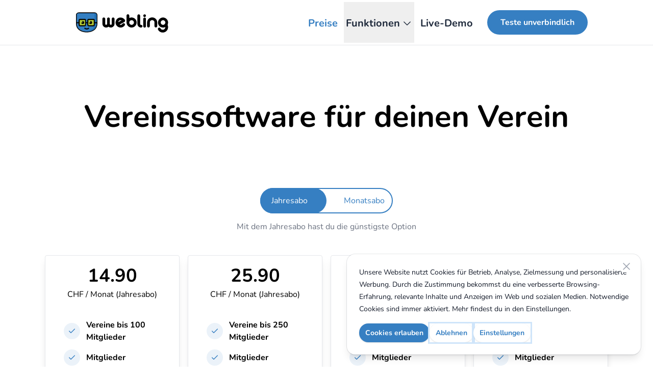

--- FILE ---
content_type: text/html
request_url: https://www.webling.ch/angebote
body_size: 34765
content:
<!DOCTYPE html><html  lang="de"><head><meta charset="utf-8">
<meta name="viewport" content="width=device-width, initial-scale=1">
<title>Webling Vereinssoftware - Abos und Funktionen</title>
<style>@font-face{font-family:ccsignlanguage-regular;src:local("ccsignlanguage-regular Regular"),local("ccsignlanguage-regular"),url(/fonts/ccsignlanguage-regular-webfont.woff2) format(woff2),url(/fonts/ccsignlanguage-regular-webfont.woff) format(woff);font-display:swap;font-weight:400;font-style:normal}*,:after,:before{--tw-border-spacing-x:0;--tw-border-spacing-y:0;--tw-translate-x:0;--tw-translate-y:0;--tw-rotate:0;--tw-skew-x:0;--tw-skew-y:0;--tw-scale-x:1;--tw-scale-y:1;--tw-pan-x: ;--tw-pan-y: ;--tw-pinch-zoom: ;--tw-scroll-snap-strictness:proximity;--tw-gradient-from-position: ;--tw-gradient-via-position: ;--tw-gradient-to-position: ;--tw-ordinal: ;--tw-slashed-zero: ;--tw-numeric-figure: ;--tw-numeric-spacing: ;--tw-numeric-fraction: ;--tw-ring-inset: ;--tw-ring-offset-width:0px;--tw-ring-offset-color:#fff;--tw-ring-color:rgba(59,130,246,.5);--tw-ring-offset-shadow:0 0 #0000;--tw-ring-shadow:0 0 #0000;--tw-shadow:0 0 #0000;--tw-shadow-colored:0 0 #0000;--tw-blur: ;--tw-brightness: ;--tw-contrast: ;--tw-grayscale: ;--tw-hue-rotate: ;--tw-invert: ;--tw-saturate: ;--tw-sepia: ;--tw-drop-shadow: ;--tw-backdrop-blur: ;--tw-backdrop-brightness: ;--tw-backdrop-contrast: ;--tw-backdrop-grayscale: ;--tw-backdrop-hue-rotate: ;--tw-backdrop-invert: ;--tw-backdrop-opacity: ;--tw-backdrop-saturate: ;--tw-backdrop-sepia: ;--tw-contain-size: ;--tw-contain-layout: ;--tw-contain-paint: ;--tw-contain-style: }::backdrop{--tw-border-spacing-x:0;--tw-border-spacing-y:0;--tw-translate-x:0;--tw-translate-y:0;--tw-rotate:0;--tw-skew-x:0;--tw-skew-y:0;--tw-scale-x:1;--tw-scale-y:1;--tw-pan-x: ;--tw-pan-y: ;--tw-pinch-zoom: ;--tw-scroll-snap-strictness:proximity;--tw-gradient-from-position: ;--tw-gradient-via-position: ;--tw-gradient-to-position: ;--tw-ordinal: ;--tw-slashed-zero: ;--tw-numeric-figure: ;--tw-numeric-spacing: ;--tw-numeric-fraction: ;--tw-ring-inset: ;--tw-ring-offset-width:0px;--tw-ring-offset-color:#fff;--tw-ring-color:rgba(59,130,246,.5);--tw-ring-offset-shadow:0 0 #0000;--tw-ring-shadow:0 0 #0000;--tw-shadow:0 0 #0000;--tw-shadow-colored:0 0 #0000;--tw-blur: ;--tw-brightness: ;--tw-contrast: ;--tw-grayscale: ;--tw-hue-rotate: ;--tw-invert: ;--tw-saturate: ;--tw-sepia: ;--tw-drop-shadow: ;--tw-backdrop-blur: ;--tw-backdrop-brightness: ;--tw-backdrop-contrast: ;--tw-backdrop-grayscale: ;--tw-backdrop-hue-rotate: ;--tw-backdrop-invert: ;--tw-backdrop-opacity: ;--tw-backdrop-saturate: ;--tw-backdrop-sepia: ;--tw-contain-size: ;--tw-contain-layout: ;--tw-contain-paint: ;--tw-contain-style: }/*! tailwindcss v3.4.17 | MIT License | https://tailwindcss.com*/*,:after,:before{border:0 solid #e5e7eb;box-sizing:border-box}:after,:before{--tw-content:""}:host,html{line-height:1.5;-webkit-text-size-adjust:100%;font-family:ui-sans-serif,system-ui,sans-serif,Apple Color Emoji,Segoe UI Emoji,Segoe UI Symbol,Noto Color Emoji;font-feature-settings:normal;font-variation-settings:normal;-moz-tab-size:4;-o-tab-size:4;tab-size:4;-webkit-tap-highlight-color:transparent}body{line-height:inherit;margin:0}hr{border-top-width:1px;color:inherit;height:0}abbr:where([title]){-webkit-text-decoration:underline dotted;text-decoration:underline dotted}h1,h2,h3,h4,h5,h6{font-size:inherit;font-weight:inherit}a{color:inherit;text-decoration:inherit}b,strong{font-weight:bolder}code,kbd,pre,samp{font-family:ui-monospace,SFMono-Regular,Menlo,Monaco,Consolas,Liberation Mono,Courier New,monospace;font-feature-settings:normal;font-size:1em;font-variation-settings:normal}small{font-size:80%}sub,sup{font-size:75%;line-height:0;position:relative;vertical-align:baseline}sub{bottom:-.25em}sup{top:-.5em}table{border-collapse:collapse;border-color:inherit;text-indent:0}button,input,optgroup,select,textarea{color:inherit;font-family:inherit;font-feature-settings:inherit;font-size:100%;font-variation-settings:inherit;font-weight:inherit;letter-spacing:inherit;line-height:inherit;margin:0;padding:0}button,select{text-transform:none}button,input:where([type=button]),input:where([type=reset]),input:where([type=submit]){-webkit-appearance:button;background-color:transparent;background-image:none}:-moz-focusring{outline:auto}:-moz-ui-invalid{box-shadow:none}progress{vertical-align:baseline}::-webkit-inner-spin-button,::-webkit-outer-spin-button{height:auto}[type=search]{-webkit-appearance:textfield;outline-offset:-2px}::-webkit-search-decoration{-webkit-appearance:none}::-webkit-file-upload-button{-webkit-appearance:button;font:inherit}summary{display:list-item}blockquote,dd,dl,figure,h1,h2,h3,h4,h5,h6,hr,p,pre{margin:0}fieldset{margin:0}fieldset,legend{padding:0}menu,ol,ul{list-style:none;margin:0;padding:0}dialog{padding:0}textarea{resize:vertical}input::-moz-placeholder,textarea::-moz-placeholder{color:#9ca3af;opacity:1}input::placeholder,textarea::placeholder{color:#9ca3af;opacity:1}[role=button],button{cursor:pointer}:disabled{cursor:default}audio,canvas,embed,iframe,img,object,svg,video{display:block;vertical-align:middle}img,video{height:auto;max-width:100%}[hidden]:where(:not([hidden=until-found])){display:none}[multiple],[type=date],[type=datetime-local],[type=email],[type=month],[type=number],[type=password],[type=search],[type=tel],[type=text],[type=time],[type=url],[type=week],input:where(:not([type])),select,textarea{-webkit-appearance:none;-moz-appearance:none;appearance:none;background-color:#fff;border-color:#6b7280;border-radius:0;border-width:1px;font-size:1rem;line-height:1.5rem;padding:.5rem .75rem;--tw-shadow:0 0 #0000}[multiple]:focus,[type=date]:focus,[type=datetime-local]:focus,[type=email]:focus,[type=month]:focus,[type=number]:focus,[type=password]:focus,[type=search]:focus,[type=tel]:focus,[type=text]:focus,[type=time]:focus,[type=url]:focus,[type=week]:focus,input:where(:not([type])):focus,select:focus,textarea:focus{outline:2px solid transparent;outline-offset:2px;--tw-ring-inset:var(--tw-empty, );--tw-ring-offset-width:0px;--tw-ring-offset-color:#fff;--tw-ring-color:#2563eb;--tw-ring-offset-shadow:var(--tw-ring-inset) 0 0 0 var(--tw-ring-offset-width) var(--tw-ring-offset-color);--tw-ring-shadow:var(--tw-ring-inset) 0 0 0 calc(1px + var(--tw-ring-offset-width)) var(--tw-ring-color);border-color:#2563eb;box-shadow:var(--tw-ring-offset-shadow),var(--tw-ring-shadow),var(--tw-shadow)}input::-moz-placeholder,textarea::-moz-placeholder{color:#6b7280;opacity:1}input::placeholder,textarea::placeholder{color:#6b7280;opacity:1}::-webkit-datetime-edit-fields-wrapper{padding:0}::-webkit-date-and-time-value{min-height:1.5em;text-align:inherit}::-webkit-datetime-edit{display:inline-flex}::-webkit-datetime-edit,::-webkit-datetime-edit-day-field,::-webkit-datetime-edit-hour-field,::-webkit-datetime-edit-meridiem-field,::-webkit-datetime-edit-millisecond-field,::-webkit-datetime-edit-minute-field,::-webkit-datetime-edit-month-field,::-webkit-datetime-edit-second-field,::-webkit-datetime-edit-year-field{padding-bottom:0;padding-top:0}select{background-image:url("data:image/svg+xml;charset=utf-8,%3Csvg xmlns='http://www.w3.org/2000/svg' fill='none' viewBox='0 0 20 20'%3E%3Cpath stroke='%236b7280' stroke-linecap='round' stroke-linejoin='round' stroke-width='1.5' d='m6 8 4 4 4-4'/%3E%3C/svg%3E");background-position:right .5rem center;background-repeat:no-repeat;background-size:1.5em 1.5em;padding-right:2.5rem;-webkit-print-color-adjust:exact;print-color-adjust:exact}[multiple],[size]:where(select:not([size="1"])){background-image:none;background-position:0 0;background-repeat:unset;background-size:initial;padding-right:.75rem;-webkit-print-color-adjust:unset;print-color-adjust:unset}[type=checkbox],[type=radio]{-webkit-appearance:none;-moz-appearance:none;appearance:none;background-color:#fff;background-origin:border-box;border-color:#6b7280;border-width:1px;color:#2563eb;display:inline-block;flex-shrink:0;height:1rem;padding:0;-webkit-print-color-adjust:exact;print-color-adjust:exact;-webkit-user-select:none;-moz-user-select:none;user-select:none;vertical-align:middle;width:1rem;--tw-shadow:0 0 #0000}[type=checkbox]{border-radius:0}[type=radio]{border-radius:100%}[type=checkbox]:focus,[type=radio]:focus{outline:2px solid transparent;outline-offset:2px;--tw-ring-inset:var(--tw-empty, );--tw-ring-offset-width:2px;--tw-ring-offset-color:#fff;--tw-ring-color:#2563eb;--tw-ring-offset-shadow:var(--tw-ring-inset) 0 0 0 var(--tw-ring-offset-width) var(--tw-ring-offset-color);--tw-ring-shadow:var(--tw-ring-inset) 0 0 0 calc(2px + var(--tw-ring-offset-width)) var(--tw-ring-color);box-shadow:var(--tw-ring-offset-shadow),var(--tw-ring-shadow),var(--tw-shadow)}[type=checkbox]:checked,[type=radio]:checked{background-color:currentColor;background-position:50%;background-repeat:no-repeat;background-size:100% 100%;border-color:transparent}[type=checkbox]:checked{background-image:url("data:image/svg+xml;charset=utf-8,%3Csvg xmlns='http://www.w3.org/2000/svg' fill='%23fff' viewBox='0 0 16 16'%3E%3Cpath d='M12.207 4.793a1 1 0 0 1 0 1.414l-5 5a1 1 0 0 1-1.414 0l-2-2a1 1 0 0 1 1.414-1.414L6.5 9.086l4.293-4.293a1 1 0 0 1 1.414 0'/%3E%3C/svg%3E")}@media (forced-colors:active){[type=checkbox]:checked{-webkit-appearance:auto;-moz-appearance:auto;appearance:auto}}[type=radio]:checked{background-image:url("data:image/svg+xml;charset=utf-8,%3Csvg xmlns='http://www.w3.org/2000/svg' fill='%23fff' viewBox='0 0 16 16'%3E%3Ccircle cx='8' cy='8' r='3'/%3E%3C/svg%3E")}@media (forced-colors:active){[type=radio]:checked{-webkit-appearance:auto;-moz-appearance:auto;appearance:auto}}[type=checkbox]:checked:focus,[type=checkbox]:checked:hover,[type=radio]:checked:focus,[type=radio]:checked:hover{background-color:currentColor;border-color:transparent}[type=checkbox]:indeterminate{background-color:currentColor;background-image:url("data:image/svg+xml;charset=utf-8,%3Csvg xmlns='http://www.w3.org/2000/svg' fill='none' viewBox='0 0 16 16'%3E%3Cpath stroke='%23fff' stroke-linecap='round' stroke-linejoin='round' stroke-width='2' d='M4 8h8'/%3E%3C/svg%3E");background-position:50%;background-repeat:no-repeat;background-size:100% 100%;border-color:transparent}@media (forced-colors:active){[type=checkbox]:indeterminate{-webkit-appearance:auto;-moz-appearance:auto;appearance:auto}}[type=checkbox]:indeterminate:focus,[type=checkbox]:indeterminate:hover{background-color:currentColor;border-color:transparent}[type=file]{background:unset;border-color:inherit;border-radius:0;border-width:0;font-size:unset;line-height:inherit;padding:0}[type=file]:focus{outline:1px solid ButtonText;outline:1px auto -webkit-focus-ring-color}.container{margin-left:auto;margin-right:auto;width:100%}.sr-only{height:1px!important;margin:-1px!important;overflow:hidden!important;padding:0!important;position:absolute!important;width:1px!important;clip:rect(0,0,0,0)!important;border-width:0!important;white-space:nowrap!important}.pointer-events-none{pointer-events:none!important}.pointer-events-auto{pointer-events:auto!important}.collapse{visibility:collapse!important}.fixed{position:fixed!important}.absolute{position:absolute!important}.relative{position:relative!important}.-inset-0\.5{top:-.125rem!important;right:-.125rem!important;bottom:-.125rem!important;left:-.125rem!important}.inset-0{top:0!important;right:0!important;bottom:0!important;left:0!important}.inset-x-0{left:0!important;right:0!important}.inset-y-0{top:0!important}.bottom-0,.inset-y-0{bottom:0!important}.bottom-auto{bottom:auto!important}.left-0{left:0!important}.left-1\/2{left:50%!important}.right-0{right:0!important}.right-20{right:5rem!important}.right-auto{right:auto!important}.top-0{top:0!important}.z-10{z-index:10!important}.z-20{z-index:20!important}.z-40{z-index:40!important}.z-50{z-index:50!important}.z-\[2000\]{z-index:2000!important}.z-auto{z-index:auto!important}.order-1{order:1!important}.order-2{order:2!important}.col-auto{grid-column:auto!important}.-mx-0{margin-left:0!important;margin-right:0!important}.mx-2{margin-left:.5rem!important;margin-right:.5rem!important}.mx-3{margin-left:.75rem!important;margin-right:.75rem!important}.mx-auto{margin-left:auto!important;margin-right:auto!important}.my-1{margin-bottom:.25rem!important;margin-top:.25rem!important}.my-10{margin-bottom:2.5rem!important;margin-top:2.5rem!important}.my-2{margin-bottom:.5rem!important;margin-top:.5rem!important}.my-20{margin-bottom:5rem!important;margin-top:5rem!important}.my-3{margin-bottom:.75rem!important;margin-top:.75rem!important}.my-4{margin-bottom:1rem!important;margin-top:1rem!important}.my-5{margin-bottom:1.25rem!important;margin-top:1.25rem!important}.my-6{margin-bottom:1.5rem!important;margin-top:1.5rem!important}.my-8{margin-bottom:2rem!important;margin-top:2rem!important}.my-\[30px\]{margin-bottom:30px!important;margin-top:30px!important}.-ml-8{margin-left:-2rem!important}.-mr-2{margin-right:-.5rem!important}.-mr-8{margin-right:-2rem!important}.-mt-40{margin-top:-10rem!important}.mb-0{margin-bottom:0!important}.mb-1{margin-bottom:.25rem!important}.mb-10{margin-bottom:2.5rem!important}.mb-12{margin-bottom:3rem!important}.mb-16{margin-bottom:4rem!important}.mb-2{margin-bottom:.5rem!important}.mb-20{margin-bottom:5rem!important}.mb-3{margin-bottom:.75rem!important}.mb-4{margin-bottom:1rem!important}.mb-5{margin-bottom:1.25rem!important}.mb-6{margin-bottom:1.5rem!important}.mb-7{margin-bottom:1.75rem!important}.mb-8{margin-bottom:2rem!important}.mb-\[30px\]{margin-bottom:30px!important}.ml-1{margin-left:.25rem!important}.ml-3{margin-left:.75rem!important}.ml-4{margin-left:1rem!important}.ml-5{margin-left:1.25rem!important}.ml-auto{margin-left:auto!important}.mr-1{margin-right:.25rem!important}.mr-3{margin-right:.75rem!important}.mr-4{margin-right:1rem!important}.mr-5{margin-right:1.25rem!important}.mr-7{margin-right:1.75rem!important}.mt-0{margin-top:0!important}.mt-1{margin-top:.25rem!important}.mt-10{margin-top:2.5rem!important}.mt-12{margin-top:3rem!important}.mt-14{margin-top:3.5rem!important}.mt-16{margin-top:4rem!important}.mt-2{margin-top:.5rem!important}.mt-3{margin-top:.75rem!important}.mt-4{margin-top:1rem!important}.mt-40{margin-top:10rem!important}.mt-5{margin-top:1.25rem!important}.mt-6{margin-top:1.5rem!important}.mt-8{margin-top:2rem!important}.mt-\[-150px\]{margin-top:-150px!important}.mt-\[-200px\]{margin-top:-200px!important}.mt-\[100px\]{margin-top:100px!important}.mt-\[30px\]{margin-top:30px!important}.mt-\[75px\]{margin-top:75px!important}.block{display:block!important}.inline-block{display:inline-block!important}.inline{display:inline!important}.flex{display:flex!important}.inline-flex{display:inline-flex!important}.table{display:table!important}.grid{display:grid!important}.hidden{display:none!important}.size-5{height:1.25rem!important;width:1.25rem!important}.h-12{height:3rem!important}.h-16{height:4rem!important}.h-3{height:.75rem!important}.h-3\/4{height:75%!important}.h-4{height:1rem!important}.h-5{height:1.25rem!important}.h-6{height:1.5rem!important}.h-\[50px\]{height:50px!important}.h-auto{height:auto!important}.h-full{height:100%!important}.min-h-\[\'\+sizeInPx\+\'px\]{min-height:"+sizeInPx+"px!important}.min-h-full{min-height:100%!important}.w-1\/2{width:50%!important}.w-10\/12{width:83.333333%!important}.w-3{width:.75rem!important}.w-3\/4{width:75%!important}.w-4{width:1rem!important}.w-40{width:10rem!important}.w-5{width:1.25rem!important}.w-6{width:1.5rem!important}.w-7{width:1.75rem!important}.w-\[140px\]{width:140px!important}.w-\[191px\]{width:191px!important}.w-\[220px\]{width:220px!important}.w-\[40px\]{width:40px!important}.w-full{width:100%!important}.w-screen{width:100vw!important}.min-w-48{min-width:12rem!important}.max-w-2xl{max-width:42rem!important}.max-w-3xl{max-width:48rem!important}.max-w-5xl{max-width:64rem!important}.max-w-lg{max-width:32rem!important}.max-w-max{max-width:-moz-max-content!important;max-width:max-content!important}.max-w-md{max-width:28rem!important}.max-w-none{max-width:none!important}.max-w-screen-xl{max-width:1200px!important}.max-w-sm{max-width:24rem!important}.max-w-xl{max-width:36rem!important}.flex-1{flex:1 1 0%!important}.flex-auto{flex:1 1 auto!important}.flex-shrink-0{flex-shrink:0!important}.shrink{flex-shrink:1!important}.shrink-0{flex-shrink:0!important}.flex-grow,.grow{flex-grow:1!important}.grow-0{flex-grow:0!important}.-translate-x-1\/2{--tw-translate-x:-50%!important}.-translate-x-1\/2,.translate-x-0{transform:translate(var(--tw-translate-x),var(--tw-translate-y)) rotate(var(--tw-rotate)) skew(var(--tw-skew-x)) skewY(var(--tw-skew-y)) scaleX(var(--tw-scale-x)) scaleY(var(--tw-scale-y))!important}.translate-x-0{--tw-translate-x:0px!important}.translate-x-3{--tw-translate-x:.75rem!important}.translate-x-3,.translate-y-0{transform:translate(var(--tw-translate-x),var(--tw-translate-y)) rotate(var(--tw-rotate)) skew(var(--tw-skew-x)) skewY(var(--tw-skew-y)) scaleX(var(--tw-scale-x)) scaleY(var(--tw-scale-y))!important}.translate-y-0{--tw-translate-y:0px!important}.translate-y-1{--tw-translate-y:.25rem!important}.translate-y-1,.translate-y-4{transform:translate(var(--tw-translate-x),var(--tw-translate-y)) rotate(var(--tw-rotate)) skew(var(--tw-skew-x)) skewY(var(--tw-skew-y)) scaleX(var(--tw-scale-x)) scaleY(var(--tw-scale-y))!important}.translate-y-4{--tw-translate-y:1rem!important}.rotate-180{--tw-rotate:180deg!important}.rotate-180,.transform{transform:translate(var(--tw-translate-x),var(--tw-translate-y)) rotate(var(--tw-rotate)) skew(var(--tw-skew-x)) skewY(var(--tw-skew-y)) scaleX(var(--tw-scale-x)) scaleY(var(--tw-scale-y))!important}@keyframes spin{to{transform:rotate(1turn)}}.animate-spin{animation:spin 1s linear infinite!important}.cursor-pointer{cursor:pointer!important}.list-decimal{list-style-type:decimal!important}.list-disc{list-style-type:disc!important}.list-none{list-style-type:none!important}.appearance-none{-webkit-appearance:none!important;-moz-appearance:none!important;appearance:none!important}.grid-cols-1{grid-template-columns:repeat(1,minmax(0,1fr))!important}.grid-cols-2{grid-template-columns:repeat(2,minmax(0,1fr))!important}.flex-row{flex-direction:row!important}.flex-row-reverse{flex-direction:row-reverse!important}.flex-col{flex-direction:column!important}.flex-wrap{flex-wrap:wrap!important}.items-start{align-items:flex-start!important}.items-end{align-items:flex-end!important}.items-center{align-items:center!important}.justify-normal{justify-content:normal!important}.justify-start{justify-content:flex-start!important}.justify-center{justify-content:center!important}.justify-between{justify-content:space-between!important}.justify-around{justify-content:space-around!important}.gap-2{gap:.5rem!important}.gap-3{gap:.75rem!important}.gap-4{gap:1rem!important}.gap-5{gap:1.25rem!important}.gap-x-3{-moz-column-gap:.75rem!important;column-gap:.75rem!important}.gap-x-5{-moz-column-gap:1.25rem!important;column-gap:1.25rem!important}.gap-x-6{-moz-column-gap:1.5rem!important;column-gap:1.5rem!important}.gap-x-8{-moz-column-gap:2rem!important;column-gap:2rem!important}.gap-y-16{row-gap:4rem!important}.gap-y-3{row-gap:.75rem!important}.gap-y-6{row-gap:1.5rem!important}.-space-y-px>:not([hidden])~:not([hidden]){--tw-space-y-reverse:0!important;margin-bottom:calc(-1px*var(--tw-space-y-reverse))!important;margin-top:calc(-1px*(1 - var(--tw-space-y-reverse)))!important}.space-x-0\.5>:not([hidden])~:not([hidden]){--tw-space-x-reverse:0!important;margin-left:calc(.125rem*(1 - var(--tw-space-x-reverse)))!important;margin-right:calc(.125rem*var(--tw-space-x-reverse))!important}.space-y-1>:not([hidden])~:not([hidden]){--tw-space-y-reverse:0!important;margin-bottom:calc(.25rem*var(--tw-space-y-reverse))!important;margin-top:calc(.25rem*(1 - var(--tw-space-y-reverse)))!important}.space-y-4>:not([hidden])~:not([hidden]){--tw-space-y-reverse:0!important;margin-bottom:calc(1rem*var(--tw-space-y-reverse))!important;margin-top:calc(1rem*(1 - var(--tw-space-y-reverse)))!important}.space-y-6>:not([hidden])~:not([hidden]){--tw-space-y-reverse:0!important;margin-bottom:calc(1.5rem*var(--tw-space-y-reverse))!important;margin-top:calc(1.5rem*(1 - var(--tw-space-y-reverse)))!important}.overflow-hidden{overflow:hidden!important}.overflow-y-auto{overflow-y:auto!important}.scroll-smooth{scroll-behavior:smooth!important}.text-nowrap{text-wrap:nowrap!important}.rounded{border-radius:.25rem!important}.rounded-2xl{border-radius:1rem!important}.rounded-3xl{border-radius:1.5rem!important}.rounded-4xl{border-radius:100px!important}.rounded-full{border-radius:9999px!important}.rounded-lg{border-radius:.5rem!important}.rounded-md{border-radius:.375rem!important}.rounded-bl-md{border-bottom-left-radius:.375rem!important}.rounded-br-md{border-bottom-right-radius:.375rem!important}.rounded-tl-md{border-top-left-radius:.375rem!important}.rounded-tr-md{border-top-right-radius:.375rem!important}.border{border-width:1px!important}.border-0{border-width:0!important}.border-2{border-width:2px!important}.border-b{border-bottom-width:1px!important}.border-t{border-top-width:1px!important}.border-gray-200{--tw-border-opacity:1!important;border-color:rgb(229 231 235/var(--tw-border-opacity,1))!important}.border-gray-300{--tw-border-opacity:1!important;border-color:rgb(209 213 219/var(--tw-border-opacity,1))!important}.border-primary{--tw-border-opacity:1!important;border-color:rgb(54 127 194/var(--tw-border-opacity,1))!important}.border-primary-hover{--tw-border-opacity:1!important;border-color:rgb(46 107 164/var(--tw-border-opacity,1))!important}.border-primary-light-2{--tw-border-opacity:1!important;border-color:rgb(159 201 240/var(--tw-border-opacity,1))!important}.border-transparent{border-color:transparent!important}.border-white{--tw-border-opacity:1!important;border-color:rgb(255 255 255/var(--tw-border-opacity,1))!important}.border-b-gray-300{--tw-border-opacity:1!important;border-bottom-color:rgb(209 213 219/var(--tw-border-opacity,1))!important}.bg-gray-100{background-color:rgb(243 244 246/var(--tw-bg-opacity,1))!important}.bg-gray-100,.bg-gray-200{--tw-bg-opacity:1!important}.bg-gray-200{background-color:rgb(229 231 235/var(--tw-bg-opacity,1))!important}.bg-gray-50{background-color:rgb(249 250 251/var(--tw-bg-opacity,1))!important}.bg-gray-50,.bg-gray-500{--tw-bg-opacity:1!important}.bg-gray-500{background-color:rgb(107 114 128/var(--tw-bg-opacity,1))!important}.bg-light{background-color:rgb(247 249 252/var(--tw-bg-opacity,1))!important}.bg-light,.bg-lime-200{--tw-bg-opacity:1!important}.bg-lime-200{background-color:rgb(217 249 157/var(--tw-bg-opacity,1))!important}.bg-primary{background-color:rgb(54 127 194/var(--tw-bg-opacity,1))!important}.bg-primary,.bg-primary-3{--tw-bg-opacity:1!important}.bg-primary-3{background-color:rgb(9 58 105/var(--tw-bg-opacity,1))!important}.bg-primary-4{--tw-bg-opacity:1!important;background-color:rgb(4 39 72/var(--tw-bg-opacity,1))!important}.bg-primary-hover{--tw-bg-opacity:1!important;background-color:rgb(46 107 164/var(--tw-bg-opacity,1))!important}.bg-primary-light-0{background-color:#367fc21a!important}.bg-red-200{background-color:rgb(254 202 202/var(--tw-bg-opacity,1))!important}.bg-red-200,.bg-red-50{--tw-bg-opacity:1!important}.bg-red-50{background-color:rgb(254 242 242/var(--tw-bg-opacity,1))!important}.bg-transparent{background-color:transparent!important}.bg-webling-green{--tw-bg-opacity:1!important;background-color:rgb(179 200 53/var(--tw-bg-opacity,1))!important}.bg-white{--tw-bg-opacity:1!important;background-color:rgb(255 255 255/var(--tw-bg-opacity,1))!important}.bg-white\/10{background-color:#ffffff1a!important}.bg-white\/20{background-color:#fff3!important}.bg-yellow-100{--tw-bg-opacity:1!important;background-color:rgb(254 249 195/var(--tw-bg-opacity,1))!important}.bg-opacity-75{--tw-bg-opacity:.75!important}.p-0{padding:0!important}.p-0\.5{padding:.125rem!important}.p-1{padding:.25rem!important}.p-10{padding:2.5rem!important}.p-2{padding:.5rem!important}.p-3{padding:.75rem!important}.p-4{padding:1rem!important}.p-5{padding:1.25rem!important}.p-6{padding:1.5rem!important}.px-0{padding-left:0!important;padding-right:0!important}.px-1{padding-left:.25rem!important;padding-right:.25rem!important}.px-10{padding-left:2.5rem!important;padding-right:2.5rem!important}.px-2{padding-left:.5rem!important;padding-right:.5rem!important}.px-3{padding-left:.75rem!important;padding-right:.75rem!important}.px-4{padding-left:1rem!important;padding-right:1rem!important}.px-5{padding-left:1.25rem!important;padding-right:1.25rem!important}.px-6{padding-left:1.5rem!important;padding-right:1.5rem!important}.py-0{padding-bottom:0!important;padding-top:0!important}.py-1{padding-bottom:.25rem!important;padding-top:.25rem!important}.py-1\.5{padding-bottom:.375rem!important;padding-top:.375rem!important}.py-10{padding-bottom:2.5rem!important;padding-top:2.5rem!important}.py-14{padding-bottom:3.5rem!important;padding-top:3.5rem!important}.py-2{padding-bottom:.5rem!important;padding-top:.5rem!important}.py-2\.5{padding-bottom:.625rem!important;padding-top:.625rem!important}.py-3{padding-bottom:.75rem!important;padding-top:.75rem!important}.py-4{padding-bottom:1rem!important;padding-top:1rem!important}.py-5{padding-bottom:1.25rem!important;padding-top:1.25rem!important}.py-8{padding-bottom:2rem!important;padding-top:2rem!important}.pb-0{padding-bottom:0!important}.pb-1{padding-bottom:.25rem!important}.pb-10{padding-bottom:2.5rem!important}.pb-16{padding-bottom:4rem!important}.pb-2{padding-bottom:.5rem!important}.pb-20{padding-bottom:5rem!important}.pb-24{padding-bottom:6rem!important}.pb-3{padding-bottom:.75rem!important}.pb-4{padding-bottom:1rem!important}.pb-5{padding-bottom:1.25rem!important}.pb-6{padding-bottom:1.5rem!important}.pb-8{padding-bottom:2rem!important}.pl-0{padding-left:0!important}.pl-2{padding-left:.5rem!important}.pl-3{padding-left:.75rem!important}.pl-4{padding-left:1rem!important}.pl-5{padding-left:1.25rem!important}.pr-10{padding-right:2.5rem!important}.pr-2{padding-right:.5rem!important}.pr-3{padding-right:.75rem!important}.pr-4{padding-right:1rem!important}.pr-5{padding-right:1.25rem!important}.pr-6{padding-right:1.5rem!important}.pr-8{padding-right:2rem!important}.pt-0{padding-top:0!important}.pt-1{padding-top:.25rem!important}.pt-10{padding-top:2.5rem!important}.pt-14{padding-top:3.5rem!important}.pt-16{padding-top:4rem!important}.pt-2{padding-top:.5rem!important}.pt-20{padding-top:5rem!important}.pt-3{padding-top:.75rem!important}.pt-32{padding-top:8rem!important}.pt-4{padding-top:1rem!important}.pt-5{padding-top:1.25rem!important}.pt-8{padding-top:2rem!important}.pt-9{padding-top:2.25rem!important}.text-left{text-align:left!important}.text-center{text-align:center!important}.text-right{text-align:right!important}.align-middle{vertical-align:middle!important}.font-ccsignlanguage{font-family:ccsignlanguage-regular,sans-serif!important}.text-2xl{font-size:1.5rem!important;line-height:2rem!important}.text-3xl{font-size:1.875rem!important;line-height:2.25rem!important}.text-4xl{font-size:2.25rem!important;line-height:2.5rem!important}.text-\[14px\]{font-size:14px!important}.text-\[15px\]{font-size:15px!important}.text-\[16px\]{font-size:16px!important}.text-\[18px\]{font-size:18px!important}.text-\[22px\]{font-size:22px!important}.text-base{font-size:1rem!important;line-height:1.5rem!important}.text-lg{font-size:1.125rem!important;line-height:1.75rem!important}.text-sm{font-size:.875rem!important;line-height:1.5!important}.text-xl{font-size:1.25rem!important;line-height:1.75rem!important}.text-xs{font-size:.75rem!important;line-height:1rem!important}.font-bold{font-weight:700!important}.font-medium{font-weight:500!important}.font-normal{font-weight:400!important}.font-semibold{font-weight:600!important}.italic{font-style:italic!important}.not-italic{font-style:normal!important}.leading-5{line-height:1.25rem!important}.leading-6{line-height:1.5rem!important}.leading-9{line-height:2.25rem!important}.leading-loose{line-height:2!important}.leading-relaxed{line-height:1.625!important}.leading-snug{line-height:1.375!important}.text-black{color:rgb(0 0 0/var(--tw-text-opacity,1))!important}.text-black,.text-blue-600{--tw-text-opacity:1!important}.text-blue-600{color:rgb(37 99 235/var(--tw-text-opacity,1))!important}.text-gray-100{--tw-text-opacity:1!important;color:rgb(243 244 246/var(--tw-text-opacity,1))!important}.text-gray-300{--tw-text-opacity:1!important;color:rgb(209 213 219/var(--tw-text-opacity,1))!important}.text-gray-400{--tw-text-opacity:1!important;color:rgb(156 163 175/var(--tw-text-opacity,1))!important}.text-gray-500{--tw-text-opacity:1!important;color:rgb(107 114 128/var(--tw-text-opacity,1))!important}.text-gray-700{--tw-text-opacity:1!important;color:rgb(55 65 81/var(--tw-text-opacity,1))!important}.text-gray-900{--tw-text-opacity:1!important;color:rgb(17 24 39/var(--tw-text-opacity,1))!important}.text-green-500{--tw-text-opacity:1!important;color:rgb(34 197 94/var(--tw-text-opacity,1))!important}.text-lime-900{--tw-text-opacity:1!important;color:rgb(54 83 20/var(--tw-text-opacity,1))!important}.text-neutral-500{--tw-text-opacity:1!important;color:rgb(115 115 115/var(--tw-text-opacity,1))!important}.text-primary{--tw-text-opacity:1!important;color:rgb(54 127 194/var(--tw-text-opacity,1))!important}.text-primary-2{--tw-text-opacity:1!important;color:rgb(22 84 142/var(--tw-text-opacity,1))!important}.text-primary-3{--tw-text-opacity:1!important;color:rgb(9 58 105/var(--tw-text-opacity,1))!important}.text-red-400{color:rgb(248 113 113/var(--tw-text-opacity,1))!important}.text-red-400,.text-red-600{--tw-text-opacity:1!important}.text-red-600{color:rgb(220 38 38/var(--tw-text-opacity,1))!important}.text-red-700{color:rgb(185 28 28/var(--tw-text-opacity,1))!important}.text-red-700,.text-red-800{--tw-text-opacity:1!important}.text-red-800{color:rgb(153 27 27/var(--tw-text-opacity,1))!important}.text-slate-800{--tw-text-opacity:1!important;color:rgb(30 41 59/var(--tw-text-opacity,1))!important}.text-webling-dark-blue{--tw-text-opacity:1!important;color:rgb(0 40 75/var(--tw-text-opacity,1))!important}.text-white{--tw-text-opacity:1!important;color:rgb(255 255 255/var(--tw-text-opacity,1))!important}.text-yellow-300{--tw-text-opacity:1!important;color:rgb(253 224 71/var(--tw-text-opacity,1))!important}.underline{text-decoration-line:underline!important}.opacity-0{opacity:0!important}.opacity-100{opacity:1!important}.opacity-80{opacity:.8!important}.shadow{--tw-shadow:0 1px 3px 0 rgba(0,0,0,.1),0 1px 2px -1px rgba(0,0,0,.1)!important;--tw-shadow-colored:0 1px 3px 0 var(--tw-shadow-color),0 1px 2px -1px var(--tw-shadow-color)!important}.shadow,.shadow-2xl{box-shadow:var(--tw-ring-offset-shadow,0 0 #0000),var(--tw-ring-shadow,0 0 #0000),var(--tw-shadow)!important}.shadow-2xl{--tw-shadow:0 25px 50px -12px rgba(0,0,0,.25)!important;--tw-shadow-colored:0 25px 50px -12px var(--tw-shadow-color)!important}.shadow-lg{--tw-shadow:0 10px 15px -3px rgba(0,0,0,.1),0 4px 6px -4px rgba(0,0,0,.1)!important;--tw-shadow-colored:0 10px 15px -3px var(--tw-shadow-color),0 4px 6px -4px var(--tw-shadow-color)!important}.shadow-lg,.shadow-xl{box-shadow:var(--tw-ring-offset-shadow,0 0 #0000),var(--tw-ring-shadow,0 0 #0000),var(--tw-shadow)!important}.shadow-xl{--tw-shadow:0 20px 25px -5px rgba(0,0,0,.1),0 8px 10px -6px rgba(0,0,0,.1)!important;--tw-shadow-colored:0 20px 25px -5px var(--tw-shadow-color),0 8px 10px -6px var(--tw-shadow-color)!important}.\!outline,.outline{outline-style:solid!important}.outline-1{outline-width:1px!important}.outline-offset-1{outline-offset:1px!important}.outline-primary-light-1{outline-color:#cfe5fa!important}.ring-0{--tw-ring-offset-shadow:var(--tw-ring-inset) 0 0 0 var(--tw-ring-offset-width) var(--tw-ring-offset-color)!important;--tw-ring-shadow:var(--tw-ring-inset) 0 0 0 calc(var(--tw-ring-offset-width)) var(--tw-ring-color)!important}.ring-0,.ring-1{box-shadow:var(--tw-ring-offset-shadow),var(--tw-ring-shadow),var(--tw-shadow,0 0 #0000)!important}.ring-1{--tw-ring-offset-shadow:var(--tw-ring-inset) 0 0 0 var(--tw-ring-offset-width) var(--tw-ring-offset-color)!important;--tw-ring-shadow:var(--tw-ring-inset) 0 0 0 calc(1px + var(--tw-ring-offset-width)) var(--tw-ring-color)!important}.ring-inset{--tw-ring-inset:inset!important}.ring-black{--tw-ring-opacity:1!important;--tw-ring-color:rgb(0 0 0/var(--tw-ring-opacity,1))!important}.ring-gray-300{--tw-ring-opacity:1!important;--tw-ring-color:rgb(209 213 219/var(--tw-ring-opacity,1))!important}.ring-gray-900\/10{--tw-ring-color:rgba(17,24,39,.1)!important}.ring-red-600{--tw-ring-opacity:1!important;--tw-ring-color:rgb(220 38 38/var(--tw-ring-opacity,1))!important}.ring-opacity-5{--tw-ring-opacity:.05!important}.blur{--tw-blur:blur(8px)!important}.blur,.filter{filter:var(--tw-blur) var(--tw-brightness) var(--tw-contrast) var(--tw-grayscale) var(--tw-hue-rotate) var(--tw-invert) var(--tw-saturate) var(--tw-sepia) var(--tw-drop-shadow)!important}.transition{transition-duration:.15s!important;transition-property:color,background-color,border-color,text-decoration-color,fill,stroke,opacity,box-shadow,transform,filter,-webkit-backdrop-filter!important;transition-property:color,background-color,border-color,text-decoration-color,fill,stroke,opacity,box-shadow,transform,filter,backdrop-filter!important;transition-property:color,background-color,border-color,text-decoration-color,fill,stroke,opacity,box-shadow,transform,filter,backdrop-filter,-webkit-backdrop-filter!important;transition-timing-function:cubic-bezier(.4,0,.2,1)!important}.transition-all{transition-duration:.15s!important;transition-property:all!important;transition-timing-function:cubic-bezier(.4,0,.2,1)!important}.transition-colors{transition-duration:.15s!important;transition-property:color,background-color,border-color,text-decoration-color,fill,stroke!important;transition-timing-function:cubic-bezier(.4,0,.2,1)!important}.transition-opacity{transition-property:opacity!important;transition-timing-function:cubic-bezier(.4,0,.2,1)!important}.duration-150,.transition-opacity{transition-duration:.15s!important}.duration-200{transition-duration:.2s!important}.duration-300{transition-duration:.3s!important}.ease-in{transition-timing-function:cubic-bezier(.4,0,1,1)!important}.ease-in-out{transition-timing-function:cubic-bezier(.4,0,.2,1)!important}.ease-out{transition-timing-function:cubic-bezier(0,0,.2,1)!important}@theme{--font-display:"Nunito ExtraLight","sans-serif";--font-display--font-feature-settings:"cv02","cv03","cv04","cv11";--font-display--font-variation-settings:"opsz" 32;--font-display--font-display:swap}body{font-family:Nunito Variable,sans-serif;-webkit-font-smoothing:antialiased}img{image-rendering:crisp-edges;image-rendering:-webkit-optimize-contrast}*{-webkit-font-smoothing:antialiased;-moz-osx-font-smoothing:grayscale}#__nuxt{min-height:100%}section{padding:3.75rem 0;position:relative}.flex-fill{flex:1 1 auto!important}img.flex-fill{height:100%;width:100%}img.bg-image,img.flex-fill,img.h-100{-o-object-fit:cover;object-fit:cover}.bg-image{height:100%;left:0;top:0;width:100%;z-index:0}.top-shadow{box-shadow:inset 0 15px 15px -15px #0000004d}.transform-flip-y{transform:scaleX(-1)}.mark,mark{animation-delay:1s;background-color:transparent;background-image:linear-gradient(120deg,#ffc10766,#ffc10766);background-position:0 80%;background-repeat:no-repeat;background-size:0 .3em;color:inherit;padding:0;position:relative}mark:not([data-aos=highlight-text]),mark[data-aos=highlight-text].aos-animate{background-size:100% .3em}.icon{flex-shrink:0;height:2rem;width:auto}.icon.icon-xs{height:1rem}img,svg{vertical-align:middle}svg{overflow:hidden}svg[class*=bg-]{background:none!important}svg.bg-primary [fill]:not([fill=none]){fill:#367fc2}section.bg-gradient-rainbow{padding:0}.bg-gradient-rainbow-button{background-image:linear-gradient(70deg,#367fc2 5%,#b3c835 95%);background-position:50%;background-size:110% 110%}.bg-gradient-rainbow-button:hover{background-image:linear-gradient(70deg,#367fc2 -5%,#b3c835 85%)}.bg-gradient-rainbow{background-image:linear-gradient(70deg,#367fc2 5%,#b3c835 95%);background-position:50%;background-size:110% 110%}.bg-rainbow{background-image:linear-gradient(25deg,#b3c835,#367fc2)}.bg-gradient{background:linear-gradient(90deg,#367fc2,#16548e)!important}.blob{-webkit-mask-image:url(/img/blobs/blob-1.svg);mask-image:url(/img/blobs/blob-1.svg);-webkit-mask-size:100% 100%;mask-size:100% 100%;position:absolute;transform:scale(3);z-index:0}.blob.blob-2{-webkit-mask-image:url(/img/blobs/blob-2.svg);mask-image:url(/img/blobs/blob-2.svg)}.blob.blob-3{-webkit-mask-image:url(/img/blobs/blob-3.svg);mask-image:url(/img/blobs/blob-3.svg)}.blob.blob-4{-webkit-mask-image:url(/img/blobs/blob-4.svg);mask-image:url(/img/blobs/blob-4.svg)}.blob.blob-5{-webkit-mask-image:url(/img/blobs/blob-5.svg);mask-image:url(/img/blobs/blob-5.svg)}.blob.top{top:-5vw}.blob.bottom{bottom:-5vw}.blob.right{right:-5vw}.blob.left{left:-5vw}:root{--white:#fff;--primary-light-0:rgba(54,127,194,.102);--primary-light-1:#cfe5fa;--primary-light-2:#9fc9f0;--primary:#367fc2;--primary-2:#16548e;--primary-3:#093a69;--primary-4:#042748;--complemantary-1:#b3c835}.video-container{height:0;overflow:hidden;padding-bottom:56.25%;padding-top:0;position:relative}.video-container embed,.video-container iframe,.video-container object{height:100%;left:0;position:absolute;top:0;width:100%}.risky-tooltip{background-color:#fef08a;border-radius:.3125rem;color:#555a64;font-size:.875rem;line-height:1.5;margin-top:.1rem;max-width:100%;padding:.25rem .5rem;position:absolute;top:100%;z-index:5}.form-control,.input-group-text{border:2px solid #e2e8f0;border-radius:5px}.input-group-text{background-color:#e2e8f0;border-left:none;line-height:1.3}.rounded-right-input{border-bottom-right-radius:.1875rem!important;border-top-right-radius:.1875rem!important}.divider{background:#fff;height:5vw;-webkit-mask-image:url("data:image/svg+xml;utf8,%3csvg viewBox='0 0 100 100' width='100%' height='100%' xmlns='http://www.w3.org/2000/svg' preserveAspectRatio='none'%3e%3cpath d='M0,0 C16.6666667,66 33.3333333,98 50,98 C66.6666667,98 83.3333333,66 100,0 L100,100 L0,100 L0,0 Z' fill='%23fff'/%3e%3c/svg%3e");mask-image:url("data:image/svg+xml;utf8,%3csvg viewBox='0 0 100 100' width='100%' height='100%' xmlns='http://www.w3.org/2000/svg' preserveAspectRatio='none'%3e%3cpath d='M0,0 C16.6666667,66 33.3333333,98 50,98 C66.6666667,98 83.3333333,66 100,0 L100,100 L0,100 L0,0 Z' fill='%23fff'/%3e%3c/svg%3e");pointer-events:none;position:relative;width:100%}.divider,.divider-side{-webkit-mask-size:100% 101%;mask-size:100% 101%}.divider-side{height:100%;-webkit-mask-image:url("data:image/svg+xml;utf8,%3csvg viewBox='0 0 100 100' width='100%' height='100%' xmlns='http://www.w3.org/2000/svg' preserveAspectRatio='none'%3e%3cpath d='M0,0 C16.6666667,66 33.3333333,99 50,99 C66.6666667,99 83.3333333,66 100,0 L100,100 L0,100 L0,0 Z' fill='%23fff' fill-rule='evenodd' transform='translate(50.000000, 50.000000) rotate(-90.000000) translate(-50.000000, -50.000000)' /%3e%3c/svg%3e");mask-image:url("data:image/svg+xml;utf8,%3csvg viewBox='0 0 100 100' width='100%' height='100%' xmlns='http://www.w3.org/2000/svg' preserveAspectRatio='none'%3e%3cpath d='M0,0 C16.6666667,66 33.3333333,99 50,99 C66.6666667,99 83.3333333,66 100,0 L100,100 L0,100 L0,0 Z' fill='%23fff' fill-rule='evenodd' transform='translate(50.000000, 50.000000) rotate(-90.000000) translate(-50.000000, -50.000000)' /%3e%3c/svg%3e");max-width:72px;position:absolute;top:0;width:5vw;z-index:1}.divider-side:first-child{left:-1px}.divider-side:last-child{right:-1px}.divider-bottom{top:1px}.divider-top{bottom:1px}section>.divider-bottom{margin-top:calc(3.75rem - 5vw)}section>.divider-top{margin-bottom:calc(3.75rem - 5vw)}@media (min-width:768px){section>.divider-bottom{margin-top:calc(6rem - 5vw)}section>.divider-top{margin-bottom:calc(6rem - 5vw)}}@media (min-width:992px){section>.divider-bottom{margin-top:calc(7.5rem - 5vw)}section>.divider-top{margin-bottom:calc(7.5rem - 5vw)}[data-overlay]{position:relative}[data-overlay] section{padding-left:0;padding-right:0}.bg-image:not([class*=absolute]){position:absolute}}@media (min-width:768px){.article-comments>li:not(:last-child){margin-bottom:1.5rem}}.avatar{border-radius:50%;flex-shrink:0;height:3rem;width:3rem}.avatar.avatar-sm,.avatar.avatar-xs{height:2.25rem;width:2.25rem}.avatar.avatar-lg{height:4.5rem;width:4.5rem}.avatar.avatar-xl{height:6rem;width:6rem}.avatar-group{display:flex;list-style:none;margin-bottom:0;padding-left:0}.avatar-group>li{position:relative}.avatar-group>li:not(:last-child){margin-right:-1rem}.avatar-group .avatar{border:2px solid #fff}@media (min-width:768px){.avatar{height:4.5rem;width:4.5rem}.avatar.avatar-sm{height:3rem;width:3rem}.avatar.avatar-lg{height:6rem;width:6rem}}@media (min-width:992px){.avatar.avatar-xl{height:10.5rem;width:10.5rem}.avatar-group.avatar-group-lg>li:not(:last-child){margin-right:-2rem}}.avatar-container{display:inline-block;position:relative}.avatar-container>.badge{border:2px solid #fff;position:absolute;right:0;top:0}.avatar-container>.badge:empty{border-radius:50%;display:block;height:25%;max-height:20px;max-width:20px;min-height:14px;min-width:14px;padding:0;width:25%}div.switcher{border-radius:25px;height:60px;margin:0 40px 0 0;position:relative;width:220px}div.switcher [type=checkbox]{outline:none!important;--tw-ring-color:#fff}div.switcher [type=checkbox]:checked:focus,div.switcher [type=checkbox]:checked:hover{background-color:#fff!important;border-color:transparent;outline:none!important}div.switcher input{-webkit-appearance:none;-moz-appearance:none;appearance:none;background-color:#367fc2;border:2px solid #367fc2!important;border-radius:25px;cursor:pointer;height:50px;outline:none;position:relative;transition:.25s -.1s;width:260px}div.switcher input:after,div.switcher input:before{color:#fff;position:absolute;top:50%;transform:translateY(-50%);z-index:2}div.switcher input:before{content:"Jahresabo";left:20px}div.switcher input:after{content:"Monatsabo";right:14px}div.switcher input:checked{background-color:#fff}div.switcher input:checked:before{color:#fff;transition:color .5s .2s}div.switcher input:checked:after{color:#367fc2;transition:color .5s}div.switcher input:checked+label{background:#367fc2;left:0;right:90px;transition:left .5s,right .4s .2s}div.switcher input:not(:checked){background:#fff;transition:background .5s -.1s}div.switcher input:not(:checked):before{color:#367fc2;transition:color .5s}div.switcher input:not(:checked):after{color:#fff;transition:color .5s .2s}div.switcher input:not(:checked)+label{background:#367fc2;left:130px;right:-40px;transition:left .4s .2s,right .5s,background .35s -.1s}div.switcher label{border-radius:25px;bottom:0;cursor:pointer;height:50px;position:absolute;top:0;z-index:1}.placeholder\:text-gray-400::-moz-placeholder{--tw-text-opacity:1!important;color:rgb(156 163 175/var(--tw-text-opacity,1))!important}.placeholder\:text-gray-400::placeholder{--tw-text-opacity:1!important;color:rgb(156 163 175/var(--tw-text-opacity,1))!important}.odd\:text-primary:nth-child(odd){--tw-text-opacity:1!important;color:rgb(54 127 194/var(--tw-text-opacity,1))!important}.even\:flex-row-reverse:nth-child(2n){flex-direction:row-reverse!important}.even\:text-primary-3:nth-child(2n){--tw-text-opacity:1!important;color:rgb(9 58 105/var(--tw-text-opacity,1))!important}.hover\:border-primary:hover{--tw-border-opacity:1!important;border-color:rgb(54 127 194/var(--tw-border-opacity,1))!important}.hover\:border-primary-hover:hover{--tw-border-opacity:1!important;border-color:rgb(46 107 164/var(--tw-border-opacity,1))!important}.hover\:bg-bootstrap-btn-primary-hover:hover{--tw-bg-opacity:1!important;background-color:rgb(46 107 164/var(--tw-bg-opacity,1))!important}.hover\:bg-gray-100:hover{--tw-bg-opacity:1!important;background-color:rgb(243 244 246/var(--tw-bg-opacity,1))!important}.hover\:bg-primary:hover{--tw-bg-opacity:1!important;background-color:rgb(54 127 194/var(--tw-bg-opacity,1))!important}.hover\:bg-primary-hover:hover{--tw-bg-opacity:1!important;background-color:rgb(46 107 164/var(--tw-bg-opacity,1))!important}.hover\:bg-primary-light-1:hover{--tw-bg-opacity:1!important;background-color:rgb(207 229 250/var(--tw-bg-opacity,1))!important}.hover\:bg-primary\/5:hover{background-color:#367fc20d!important}.hover\:bg-white\/10:hover{background-color:#ffffff1a!important}.hover\:bg-white\/20:hover{background-color:#fff3!important}.hover\:text-gray-500:hover{--tw-text-opacity:1!important;color:rgb(107 114 128/var(--tw-text-opacity,1))!important}.hover\:text-primary:hover{--tw-text-opacity:1!important;color:rgb(54 127 194/var(--tw-text-opacity,1))!important}.hover\:text-white:hover{--tw-text-opacity:1!important;color:rgb(255 255 255/var(--tw-text-opacity,1))!important}.hover\:underline:hover{text-decoration-line:underline!important}.hover\:opacity-80:hover{opacity:.8!important}.focus\:border-primary-hover:focus{--tw-border-opacity:1!important;border-color:rgb(46 107 164/var(--tw-border-opacity,1))!important}.focus\:bg-primary\/5:focus{background-color:#367fc20d!important}.focus\:bg-white\/10:focus{background-color:#ffffff1a!important}.focus\:opacity-80:focus{opacity:.8!important}.focus\:outline-none:focus{outline:2px solid transparent!important;outline-offset:2px!important}.focus\:ring-1:focus{--tw-ring-offset-shadow:var(--tw-ring-inset) 0 0 0 var(--tw-ring-offset-width) var(--tw-ring-offset-color)!important;--tw-ring-shadow:var(--tw-ring-inset) 0 0 0 calc(1px + var(--tw-ring-offset-width)) var(--tw-ring-color)!important}.focus\:ring-1:focus,.focus\:ring-2:focus{box-shadow:var(--tw-ring-offset-shadow),var(--tw-ring-shadow),var(--tw-shadow,0 0 #0000)!important}.focus\:ring-2:focus{--tw-ring-offset-shadow:var(--tw-ring-inset) 0 0 0 var(--tw-ring-offset-width) var(--tw-ring-offset-color)!important;--tw-ring-shadow:var(--tw-ring-inset) 0 0 0 calc(2px + var(--tw-ring-offset-width)) var(--tw-ring-color)!important}.focus\:ring-inset:focus{--tw-ring-inset:inset!important}.focus\:ring-primary:focus{--tw-ring-opacity:1!important;--tw-ring-color:rgb(54 127 194/var(--tw-ring-opacity,1))!important}.focus\:ring-offset-2:focus{--tw-ring-offset-width:2px!important}.focus-visible\:outline:focus-visible{outline-style:solid!important}.focus-visible\:outline-2:focus-visible{outline-width:2px!important}.focus-visible\:outline-offset-2:focus-visible{outline-offset:2px!important}.focus-visible\:outline-gray-900:focus-visible{outline-color:#111827!important}.disabled\:cursor-not-allowed:disabled{cursor:not-allowed!important}.disabled\:border-gray-100:disabled{--tw-border-opacity:1!important;border-color:rgb(243 244 246/var(--tw-border-opacity,1))!important}.disabled\:bg-gray-100:disabled{--tw-bg-opacity:1!important;background-color:rgb(243 244 246/var(--tw-bg-opacity,1))!important}.disabled\:text-gray-500:disabled{--tw-text-opacity:1!important;color:rgb(107 114 128/var(--tw-text-opacity,1))!important}@media (min-width:640px){.sm\:col-span-6{grid-column:span 6/span 6!important}.sm\:my-8{margin-bottom:2rem!important;margin-top:2rem!important}.sm\:mb-0{margin-bottom:0!important}.sm\:mb-10{margin-bottom:2.5rem!important}.sm\:mb-5{margin-bottom:1.25rem!important}.sm\:mt-0{margin-top:0!important}.sm\:mt-10{margin-top:2.5rem!important}.sm\:mt-16{margin-top:4rem!important}.sm\:mt-5{margin-top:1.25rem!important}.sm\:mt-6{margin-top:1.5rem!important}.sm\:block{display:block!important}.sm\:flex{display:flex!important}.sm\:grid{display:grid!important}.sm\:hidden{display:none!important}.sm\:w-4\/12{width:33.333333%!important}.sm\:w-8\/12{width:66.666667%!important}.sm\:w-\[330px\]{width:330px!important}.sm\:w-full{width:100%!important}.sm\:max-w-2xl{max-width:42rem!important}.sm\:max-w-md{max-width:28rem!important}.sm\:flex-1{flex:1 1 0%!important}.sm\:translate-y-0{--tw-translate-y:0px!important}.sm\:scale-100,.sm\:translate-y-0{transform:translate(var(--tw-translate-x),var(--tw-translate-y)) rotate(var(--tw-rotate)) skew(var(--tw-skew-x)) skewY(var(--tw-skew-y)) scaleX(var(--tw-scale-x)) scaleY(var(--tw-scale-y))!important}.sm\:scale-100{--tw-scale-x:1!important;--tw-scale-y:1!important}.sm\:scale-95{--tw-scale-x:.95!important;--tw-scale-y:.95!important;transform:translate(var(--tw-translate-x),var(--tw-translate-y)) rotate(var(--tw-rotate)) skew(var(--tw-skew-x)) skewY(var(--tw-skew-y)) scaleX(var(--tw-scale-x)) scaleY(var(--tw-scale-y))!important}.sm\:grid-flow-row-dense{grid-auto-flow:row dense!important}.sm\:grid-cols-2{grid-template-columns:repeat(2,minmax(0,1fr))!important}.sm\:flex-row{flex-direction:row!important}.sm\:flex-wrap{flex-wrap:wrap!important}.sm\:items-start{align-items:flex-start!important}.sm\:items-center{align-items:center!important}.sm\:justify-start{justify-content:flex-start!important}.sm\:gap-3{gap:.75rem!important}.sm\:rounded-lg{border-radius:.5rem!important}.sm\:p-0{padding:0!important}.sm\:p-6{padding:1.5rem!important}.sm\:px-6{padding-left:1.5rem!important;padding-right:1.5rem!important}.sm\:px-8{padding-left:2rem!important;padding-right:2rem!important}.sm\:pb-10{padding-bottom:2.5rem!important}.sm\:pb-3{padding-bottom:.75rem!important}.sm\:pb-5{padding-bottom:1.25rem!important}.sm\:pt-10{padding-top:2.5rem!important}.sm\:pt-3{padding-top:.75rem!important}.sm\:pt-5{padding-top:1.25rem!important}.sm\:text-6xl{font-size:3.75rem!important;line-height:1!important}.sm\:text-\[14px\]{font-size:14px!important}.sm\:text-\[16px\]{font-size:16px!important}.sm\:text-\[17px\]{font-size:17px!important}.sm\:text-\[18px\]{font-size:18px!important}.sm\:text-\[19px\]{font-size:19px!important}.sm\:text-\[22px\]{font-size:22px!important}.sm\:text-\[28px\]{font-size:28px!important}.sm\:text-sm{font-size:.875rem!important;line-height:1.5!important}.sm\:leading-6{line-height:1.5rem!important}.sm\:shadow{--tw-shadow:0 1px 3px 0 rgba(0,0,0,.1),0 1px 2px -1px rgba(0,0,0,.1)!important;--tw-shadow-colored:0 1px 3px 0 var(--tw-shadow-color),0 1px 2px -1px var(--tw-shadow-color)!important;box-shadow:var(--tw-ring-offset-shadow,0 0 #0000),var(--tw-ring-shadow,0 0 #0000),var(--tw-shadow)!important}}@media (min-width:768px){.md\:mx-6{margin-left:1.5rem!important;margin-right:1.5rem!important}.md\:my-10{margin-bottom:2.5rem!important;margin-top:2.5rem!important}.md\:my-24{margin-bottom:6rem!important;margin-top:6rem!important}.md\:my-5{margin-bottom:1.25rem!important;margin-top:1.25rem!important}.md\:mb-0{margin-bottom:0!important}.md\:mb-14{margin-bottom:3.5rem!important}.md\:mb-16{margin-bottom:4rem!important}.md\:mb-20{margin-bottom:5rem!important}.md\:mb-5{margin-bottom:1.25rem!important}.md\:mb-6{margin-bottom:1.5rem!important}.md\:mb-8{margin-bottom:2rem!important}.md\:ml-10{margin-left:2.5rem!important}.md\:ml-3{margin-left:.75rem!important}.md\:ml-6{margin-left:1.5rem!important}.md\:mr-0{margin-right:0!important}.md\:mr-3{margin-right:.75rem!important}.md\:mr-4{margin-right:1rem!important}.md\:mt-0{margin-top:0!important}.md\:mt-10{margin-top:2.5rem!important}.md\:mt-12{margin-top:3rem!important}.md\:mt-14{margin-top:3.5rem!important}.md\:mt-20{margin-top:5rem!important}.md\:mt-24{margin-top:6rem!important}.md\:mt-5{margin-top:1.25rem!important}.md\:mt-8{margin-top:2rem!important}.md\:mt-\[-220px\]{margin-top:-220px!important}.md\:mt-\[-260px\]{margin-top:-260px!important}.md\:mt-\[110px\]{margin-top:110px!important}.md\:mt-\[130px\]{margin-top:130px!important}.md\:block{display:block!important}.md\:flex{display:flex!important}.md\:hidden{display:none!important}.md\:h-12{height:3rem!important}.md\:h-20{height:5rem!important}.md\:h-\[10vh\]{height:10vh!important}.md\:w-1\/2{width:50%!important}.md\:w-1\/4{width:25%!important}.md\:w-10\/12{width:83.333333%!important}.md\:w-11\/12{width:91.666667%!important}.md\:w-12{width:3rem!important}.md\:w-3\/4{width:75%!important}.md\:w-5{width:1.25rem!important}.md\:w-6\/12{width:50%!important}.md\:w-7\/12{width:58.333333%!important}.md\:w-9\/12{width:75%!important}.md\:w-auto{width:auto!important}.md\:w-full{width:100%!important}.md\:max-w-1\/3{max-width:33.333333%!important}.md\:max-w-3xl{max-width:48rem!important}.md\:max-w-\[360px\]{max-width:360px!important}.md\:max-w-md{max-width:28rem!important}.md\:grid-cols-2{grid-template-columns:repeat(2,minmax(0,1fr))!important}.md\:grid-cols-5{grid-template-columns:repeat(5,minmax(0,1fr))!important}.md\:flex-row{flex-direction:row!important}.md\:flex-row-reverse{flex-direction:row-reverse!important}.md\:items-end{align-items:flex-end!important}.md\:items-center{align-items:center!important}.md\:justify-start{justify-content:flex-start!important}.md\:justify-end{justify-content:flex-end!important}.md\:gap-10{gap:2.5rem!important}.md\:gap-16{gap:4rem!important}.md\:gap-32{gap:8rem!important}.md\:gap-6{gap:1.5rem!important}.md\:space-x-2>:not([hidden])~:not([hidden]){--tw-space-x-reverse:0!important;margin-left:calc(.5rem*(1 - var(--tw-space-x-reverse)))!important;margin-right:calc(.5rem*var(--tw-space-x-reverse))!important}.md\:space-x-4>:not([hidden])~:not([hidden]){--tw-space-x-reverse:0!important;margin-left:calc(1rem*(1 - var(--tw-space-x-reverse)))!important;margin-right:calc(1rem*var(--tw-space-x-reverse))!important}.md\:space-y-0>:not([hidden])~:not([hidden]){--tw-space-y-reverse:0!important;margin-bottom:calc(0px*var(--tw-space-y-reverse))!important;margin-top:calc(0px*(1 - var(--tw-space-y-reverse)))!important}.md\:rounded{border-radius:.25rem!important}.md\:p-1\.5{padding:.375rem!important}.md\:p-10{padding:2.5rem!important}.md\:p-20{padding:5rem!important}.md\:p-4{padding:1rem!important}.md\:p-5{padding:1.25rem!important}.md\:p-8{padding:2rem!important}.md\:px-3{padding-left:.75rem!important;padding-right:.75rem!important}.md\:px-5{padding-left:1.25rem!important;padding-right:1.25rem!important}.md\:px-6{padding-left:1.5rem!important;padding-right:1.5rem!important}.md\:px-8{padding-left:2rem!important;padding-right:2rem!important}.md\:py-1{padding-bottom:.25rem!important;padding-top:.25rem!important}.md\:py-10{padding-bottom:2.5rem!important;padding-top:2.5rem!important}.md\:py-12{padding-bottom:3rem!important;padding-top:3rem!important}.md\:py-20{padding-bottom:5rem!important;padding-top:5rem!important}.md\:py-4{padding-bottom:1rem!important;padding-top:1rem!important}.md\:pb-0{padding-bottom:0!important}.md\:pb-16{padding-bottom:4rem!important}.md\:pb-20{padding-bottom:5rem!important}.md\:pr-0{padding-right:0!important}.md\:pr-12{padding-right:3rem!important}.md\:pr-3{padding-right:.75rem!important}.md\:pt-0{padding-top:0!important}.md\:pt-12{padding-top:3rem!important}.md\:pt-16{padding-top:4rem!important}.md\:pt-20{padding-top:5rem!important}.md\:pt-4{padding-top:1rem!important}.md\:pt-5{padding-top:1.25rem!important}.md\:text-center{text-align:center!important}.md\:text-2xl{font-size:1.5rem!important;line-height:2rem!important}.md\:text-4xl{font-size:2.25rem!important;line-height:2.5rem!important}.md\:text-6xl{font-size:3.75rem!important;line-height:1!important}.md\:text-\[16px\]{font-size:16px!important}.md\:text-\[17px\]{font-size:17px!important}.md\:text-\[18px\]{font-size:18px!important}.md\:text-\[19px\]{font-size:19px!important}.md\:text-\[20px\]{font-size:20px!important}.md\:text-\[21px\]{font-size:21px!important}.md\:text-\[26px\]{font-size:26px!important}.md\:text-\[36px\]{font-size:36px!important}.md\:text-lg{font-size:1.125rem!important}.md\:text-lg,.md\:text-xl{line-height:1.75rem!important}.md\:text-xl{font-size:1.25rem!important}}@media (min-width:992px){.lg\:order-1{order:1!important}.lg\:order-2{order:2!important}.lg\:order-3{order:3!important}.lg\:mx-0{margin-left:0!important;margin-right:0!important}.lg\:mb-0{margin-bottom:0!important}.lg\:mb-20{margin-bottom:5rem!important}.lg\:ml-4{margin-left:1rem!important}.lg\:mr-0{margin-right:0!important}.lg\:mr-4{margin-right:1rem!important}.lg\:mr-5{margin-right:1.25rem!important}.lg\:mt-0{margin-top:0!important}.lg\:mt-14{margin-top:3.5rem!important}.lg\:mt-5{margin-top:1.25rem!important}.lg\:mt-\[-300px\]{margin-top:-300px!important}.lg\:mt-\[-320px\]{margin-top:-320px!important}.lg\:mt-\[150px\]{margin-top:150px!important}.lg\:mt-\[160px\]{margin-top:160px!important}.lg\:block{display:block!important}.lg\:flex{display:flex!important}.lg\:w-1\/2{width:50%!important}.lg\:w-1\/4{width:25%!important}.lg\:w-5\/12{width:41.666667%!important}.lg\:w-6\/12{width:50%!important}.lg\:w-7\/12{width:58.333333%!important}.lg\:w-8\/12{width:66.666667%!important}.lg\:w-9\/12{width:75%!important}.lg\:w-full{width:100%!important}.lg\:max-w-none{max-width:none!important}.lg\:flex-none{flex:none!important}.lg\:grid-cols-3{grid-template-columns:repeat(3,minmax(0,1fr))!important}.lg\:grid-cols-4{grid-template-columns:repeat(4,minmax(0,1fr))!important}.lg\:flex-row{flex-direction:row!important}.lg\:flex-row-reverse{flex-direction:row-reverse!important}.lg\:justify-start{justify-content:flex-start!important}.lg\:justify-between{justify-content:space-between!important}.lg\:p-10{padding:2.5rem!important}.lg\:p-4{padding:1rem!important}.lg\:px-10{padding-left:2.5rem!important;padding-right:2.5rem!important}.lg\:px-20{padding-left:5rem!important;padding-right:5rem!important}.lg\:px-5{padding-left:1.25rem!important;padding-right:1.25rem!important}.lg\:px-6{padding-left:1.5rem!important;padding-right:1.5rem!important}.lg\:px-8{padding-left:2rem!important;padding-right:2rem!important}.lg\:pl-4{padding-left:1rem!important}.lg\:pl-5{padding-left:1.25rem!important}.lg\:pr-4{padding-right:1rem!important}.lg\:pr-5{padding-right:1.25rem!important}.lg\:pt-0{padding-top:0!important}.lg\:text-left{text-align:left!important}.lg\:text-xl{font-size:1.25rem!important;line-height:1.75rem!important}.lg\:shadow{--tw-shadow:0 1px 3px 0 rgba(0,0,0,.1),0 1px 2px -1px rgba(0,0,0,.1)!important;--tw-shadow-colored:0 1px 3px 0 var(--tw-shadow-color),0 1px 2px -1px var(--tw-shadow-color)!important;box-shadow:var(--tw-ring-offset-shadow,0 0 #0000),var(--tw-ring-shadow,0 0 #0000),var(--tw-shadow)!important}}@media (min-width:1200px){.xl\:mr-5{margin-right:1.25rem!important}.xl\:block{display:block!important}.xl\:w-1\/2{width:50%!important}.xl\:w-5\/12{width:41.666667%!important}.xl\:w-5\/6{width:83.333333%!important}.xl\:w-6\/12{width:50%!important}.xl\:w-7\/12{width:58.333333%!important}.xl\:w-8\/12{width:66.666667%!important}.xl\:flex-row{flex-direction:row!important}.xl\:px-20{padding-left:5rem!important;padding-right:5rem!important}.xl\:px-24{padding-left:6rem!important;padding-right:6rem!important}.xl\:pl-0{padding-left:0!important}.xl\:pl-5{padding-left:1.25rem!important}.xl\:pr-0{padding-right:0!important}.xl\:pr-5{padding-right:1.25rem!important}}@media (prefers-color-scheme:dark){.dark\:bg-gray-800{--tw-bg-opacity:1!important;background-color:rgb(31 41 55/var(--tw-bg-opacity,1))!important}.dark\:text-blue-500{--tw-text-opacity:1!important;color:rgb(59 130 246/var(--tw-text-opacity,1))!important}.dark\:shadow-none{--tw-shadow:0 0 #0000!important;--tw-shadow-colored:0 0 #0000!important;box-shadow:var(--tw-ring-offset-shadow,0 0 #0000),var(--tw-ring-shadow,0 0 #0000),var(--tw-shadow)!important}.dark\:-outline-offset-1{outline-offset:-1px!important}.dark\:outline-white\/10{outline-color:#ffffff1a!important}.dark\:hover\:bg-white\/5:hover{background-color:#ffffff0d!important}}</style>
<style>.noUi-target,.noUi-target *{-webkit-touch-callout:none;-webkit-tap-highlight-color:transparent;box-sizing:border-box;touch-action:none;-webkit-user-select:none;-moz-user-select:none;user-select:none}.noUi-target{position:relative}.noUi-base,.noUi-connects{height:100%;position:relative;width:100%;z-index:1}.noUi-connects{overflow:hidden;z-index:0}.noUi-connect,.noUi-origin{height:100%;position:absolute;right:0;top:0;-ms-transform-origin:0 0;-webkit-transform-origin:0 0;transform-origin:0 0;-webkit-transform-style:preserve-3d;transform-style:flat;width:100%;will-change:transform;z-index:1}.noUi-txt-dir-rtl.noUi-horizontal .noUi-origin{left:0;right:auto}.noUi-vertical .noUi-origin{top:-100%;width:0}.noUi-horizontal .noUi-origin{height:0}.noUi-handle{backface-visibility:hidden;position:absolute}.noUi-touch-area{height:100%;width:100%}.noUi-state-tap .noUi-connect,.noUi-state-tap .noUi-origin{transition:transform .3s}.noUi-state-drag *{cursor:inherit!important}.noUi-horizontal{height:18px}.noUi-horizontal .noUi-handle{height:28px;right:-17px;top:-6px;width:34px}.noUi-vertical{width:18px}.noUi-vertical .noUi-handle{bottom:-17px;height:34px;right:-6px;width:28px}.noUi-txt-dir-rtl.noUi-horizontal .noUi-handle{left:-17px;right:auto}.noUi-target{background:#fafafa;border:1px solid #d3d3d3;border-radius:4px;box-shadow:inset 0 1px 1px #f0f0f0,0 3px 6px -5px #bbb}.noUi-connects{border-radius:3px}.noUi-connect{background:#3fb8af}.noUi-draggable{cursor:ew-resize}.noUi-vertical .noUi-draggable{cursor:ns-resize}.noUi-handle{background:#fff;border:1px solid #d9d9d9;border-radius:3px;box-shadow:inset 0 0 1px #fff,inset 0 1px 7px #ebebeb,0 3px 6px -3px #bbb;cursor:default}.noUi-active{box-shadow:inset 0 0 1px #fff,inset 0 1px 7px #ddd,0 3px 6px -3px #bbb}.noUi-handle:after,.noUi-handle:before{background:#e8e7e6;content:"";display:block;height:14px;left:14px;position:absolute;top:6px;width:1px}.noUi-handle:after{left:17px}.noUi-vertical .noUi-handle:after,.noUi-vertical .noUi-handle:before{height:1px;left:6px;top:14px;width:14px}.noUi-vertical .noUi-handle:after{top:17px}[disabled] .noUi-connect{background:#b8b8b8}[disabled] .noUi-handle,[disabled].noUi-handle,[disabled].noUi-target{cursor:not-allowed}.noUi-pips,.noUi-pips *{box-sizing:border-box}.noUi-pips{color:#999;position:absolute}.noUi-value{position:absolute;text-align:center;white-space:nowrap}.noUi-value-sub{color:#ccc;font-size:10px}.noUi-marker{background:#ccc;position:absolute}.noUi-marker-large,.noUi-marker-sub{background:#aaa}.noUi-pips-horizontal{height:80px;left:0;padding:10px 0;top:100%;width:100%}.noUi-value-horizontal{transform:translate(-50%,50%)}.noUi-rtl .noUi-value-horizontal{transform:translate(50%,50%)}.noUi-marker-horizontal.noUi-marker{height:5px;margin-left:-1px;width:2px}.noUi-marker-horizontal.noUi-marker-sub{height:10px}.noUi-marker-horizontal.noUi-marker-large{height:15px}.noUi-pips-vertical{height:100%;left:100%;padding:0 10px;top:0}.noUi-value-vertical{padding-left:25px;transform:translateY(-50%)}.noUi-rtl .noUi-value-vertical{transform:translateY(50%)}.noUi-marker-vertical.noUi-marker{height:2px;margin-top:-1px;width:5px}.noUi-marker-vertical.noUi-marker-sub{width:10px}.noUi-marker-vertical.noUi-marker-large{width:15px}.noUi-tooltip{background:#fff;border:1px solid #d9d9d9;border-radius:3px;color:#000;display:block;padding:5px;position:absolute;text-align:center;white-space:nowrap}.noUi-horizontal .noUi-tooltip{bottom:120%;left:50%;transform:translate(-50%)}.noUi-vertical .noUi-tooltip{right:120%;top:50%;transform:translateY(-50%)}.noUi-horizontal .noUi-origin>.noUi-tooltip{bottom:10px;left:auto;transform:translate(50%)}.noUi-vertical .noUi-origin>.noUi-tooltip{right:28px;top:auto;transform:translateY(-18px)}</style>
<style>.noUi-slider{background:#cbd5e0;border:0 solid #000;height:8px}.noUi-target{border-radius:4px}.noUi-connect{background-color:#367fc2}.noUi-horizontal .noUi-handle{border-radius:11px;height:22px;right:-11px;top:-6px;width:22px}.noUi-handle:after,.noUi-handle:before{content:none}.noUi-horizontal .noUi-tooltip{bottom:-200%}.noUi-marker-horizontal.noUi-marker-large,.noUi-marker-horizontal.noUi-marker-sub{background-color:#adb5bd;height:8px}.noUi-value-horizontal.noUi-value-large,.noUi-value-horizontal.noUi-value-sub{color:#555a64a6;font-size:.75rem}</style>
<link rel="stylesheet" href="/_nuxt/default.D-iAKlTw.css" crossorigin>
<link rel="preload" as="font" type="font/woff2" href="/_nuxt/nunito-latin-wght-normal.BaTF6Vo7.woff2" crossorigin="anonymous">
<link rel="preload" as="fetch" crossorigin="anonymous" href="/angebote/_payload.json?18bfee86-68de-4088-97cf-07d63289bbca">
<link rel="modulepreload" as="script" crossorigin href="/_nuxt/BaH68vQt.js">
<link rel="preload" as="font" crossorigin href="/fonts/ccsignlanguage-regular-webfont.woff2">
<link rel="modulepreload" as="script" crossorigin href="/_nuxt/Bk6tPFcL.js">
<link rel="modulepreload" as="script" crossorigin href="/_nuxt/C0Dp6klI.js">
<link rel="modulepreload" as="script" crossorigin href="/_nuxt/CJyBrN-w.js">
<link rel="modulepreload" as="script" crossorigin href="/_nuxt/CEXOa4WX.js">
<link rel="modulepreload" as="script" crossorigin href="/_nuxt/RCd1Ay7b.js">
<link rel="modulepreload" as="script" crossorigin href="/_nuxt/D9qI1yCC.js">
<link rel="modulepreload" as="script" crossorigin href="/_nuxt/BVUJC_il.js">
<link rel="modulepreload" as="script" crossorigin href="/_nuxt/C8J5cWAy.js">
<link rel="modulepreload" as="script" crossorigin href="/_nuxt/CqaNBFq8.js">
<link rel="modulepreload" as="script" crossorigin href="/_nuxt/iATpNUfO.js">
<link rel="modulepreload" as="script" crossorigin href="/_nuxt/DmcZWYT8.js">
<link rel="modulepreload" as="script" crossorigin href="/_nuxt/D95-2hLq.js">
<link rel="modulepreload" as="script" crossorigin href="/_nuxt/CplLAVpn.js">
<link rel="modulepreload" as="script" crossorigin href="/_nuxt/Blyd6dqU.js">
<link rel="modulepreload" as="script" crossorigin href="/_nuxt/DdtSF5bh.js">
<link rel="modulepreload" as="script" crossorigin href="/_nuxt/D8_fcIMA.js">
<link rel="modulepreload" as="script" crossorigin href="/_nuxt/hxvc8lay.js">
<link rel="modulepreload" as="script" crossorigin href="/_nuxt/D_xTncLP.js">
<link rel="modulepreload" as="script" crossorigin href="/_nuxt/E5HkTVfF.js">
<link rel="modulepreload" as="script" crossorigin href="/_nuxt/Cvm_gS7F.js">
<link rel="modulepreload" as="script" crossorigin href="/_nuxt/lPjpixNq.js">
<link rel="modulepreload" as="script" crossorigin href="/_nuxt/CJ6OF1JL.js">
<link rel="modulepreload" as="script" crossorigin href="/_nuxt/SDCdbMoW.js">
<link rel="modulepreload" as="script" crossorigin href="/_nuxt/B5Fu9rpc.js">
<link rel="modulepreload" as="script" crossorigin href="/_nuxt/BZAotKV2.js">
<link rel="modulepreload" as="script" crossorigin href="/_nuxt/B2pPwHKj.js">
<link rel="modulepreload" as="script" crossorigin href="/_nuxt/Yj4tpPCS.js">
<link rel="modulepreload" as="script" crossorigin href="/_nuxt/Dmhy7C10.js">
<link rel="modulepreload" as="script" crossorigin href="/_nuxt/DnrPdsTI.js">
<link rel="modulepreload" as="script" crossorigin href="/_nuxt/BXcMrsE1.js">
<link rel="modulepreload" as="script" crossorigin href="/_nuxt/D2wSYk4S.js">
<link rel="modulepreload" as="script" crossorigin href="/_nuxt/DCJEzoyC.js">
<link rel="modulepreload" as="script" crossorigin href="/_nuxt/961it1wc.js">
<link rel="modulepreload" as="script" crossorigin href="/_nuxt/Dez6wz4J.js">
<link rel="preload" as="fetch" fetchpriority="low" crossorigin="anonymous" href="/_nuxt/builds/meta/18bfee86-68de-4088-97cf-07d63289bbca.json">
<link rel="prefetch" as="script" crossorigin href="/_nuxt/2cO8qidx.js">
<link rel="prefetch" as="script" crossorigin href="/_nuxt/va7UgTso.js">
<link rel="prefetch" as="script" crossorigin href="/_nuxt/BNTOKzLV.js">
<link rel="prefetch" as="script" crossorigin href="/_nuxt/0mIkEhZ-.js">
<meta name="robots" content="index, follow, max-image-preview:large, max-snippet:-1, max-video-preview:-1">
<link rel="apple-touch-icon" sizes="192x192" href="/img/favicon/android-chrome-192x192.png">
<link rel="apple-touch-icon" sizes="180x180" href="/img/favicon/apple-touch-icon-180x180.png">
<link rel="icon" type="image/png" sizes="96x96" href="/img/favicon/favicon-96x96.png">
<link rel="icon" type="image/png" sizes="32x32" href="/img/favicon/favicon-32x32.png">
<link rel="icon" type="image/png" sizes="16x16" href="/img/favicon/favicon-16x16.png">
<link rel="shortcut icon" href="/img/favicon/favicon.ico">
<link rel="icon" type="image/x-icon" href="/img/favicon/favicon.ico">
<link rel="alternate" href="https://www.webling.ch/angebote" hreflang="de-ch">
<link rel="alternate" href="https://www.webling.eu/angebote" hreflang="de-at">
<link rel="alternate" href="https://www.webling.eu/angebote" hreflang="de-de">
<link rel="alternate" href="https://www.webling.eu/angebote" hreflang="x-default">
<meta name="description" content="Die vollständige Funktionen-Liste der Webling Vereinssoftware. Mit Abos und Preisen. Adressverwaltung, Termine, Buchhaltung, Briefe, E-Mail und vielem mehr">
<link rel="canonical" href="https://www.webling.ch/angebote">
<script type="module" src="/_nuxt/BaH68vQt.js" crossorigin></script></head><body><div id="__nuxt"><div class="min-h-screen flex flex-col" style="min-height:100vh;"><nav data-headlessui-state class="w-full bg-white"><div class="border-b"><div class="mx-auto max-w-5xl pl-4 pr-4 md:pr-0 md:py-1"><div class="flex h-16 md:h-20 justify-between"><div class="flex flex-shrink-0 items-center"><a href="/" class=""><svg xmlns="http://www.w3.org/2000/svg" xml:space="preserve" style="fill-rule:evenodd;clip-rule:evenodd;stroke-linejoin:round;stroke-miterlimit:2;" viewBox="0 0 4961 1300" class="w-[191px] h-[50px]"><path d="M0-31.819h25.55a4.28 4.28 0 0 1 3.034 1.261 4.3 4.3 0 0 1 1.261 3.033V-14.4c0 4.844-1.879 8.198-4.597 10.456C21.697-.992 16.744 0 12.775 0 8.807 0 3.854-.992.302-3.944-2.416-6.202-4.295-9.556-4.295-14.4v-13.125c0-1.177.484-2.252 1.263-3.031A4.27 4.27 0 0 1 0-31.819m25.55 2.501H0c-.492 0-.94.203-1.265.528h-.006c-.321.322-.522.77-.522 1.265V-14.4c0 3.997 1.507 6.729 3.688 8.541 3.023 2.512 7.367 3.357 10.88 3.357s7.858-.845 10.881-3.357c2.18-1.812 3.687-4.544 3.687-8.541v-13.125c0-.495-.2-.943-.522-1.265h-.005a1.8 1.8 0 0 0-1.266-.528" style="fill:#030405;" transform="translate(263.161 1158.339)scale(32.02169)"></path><path d="M12.775-29.317h-25.55a3.053 3.053 0 0 0-3.044 3.044v13.124C-15.819-2.794-6.528 0 0 0s15.819-2.794 15.819-13.149v-13.124a3.053 3.053 0 0 0-3.044-3.044" style="fill:#347fc2;" transform="translate(672.251 1118.26)scale(32.02169)"></path><path d="M0 24.488c3.273-1.975 5.728-5.3 5.728-10.622V-2.415h.146A3.05 3.05 0 0 1 8.917.629v13.125c0 6.359-3.504 9.867-7.721 11.627q-.678.283-1.376.506-.792.255-1.595.44a23 23 0 0 1-5.901.562c1.607-.167 3.286-.51 4.889-1.088q.772-.277 1.514-.629.605-.288 1.182-.629z" style="fill:#216fb2;" transform="translate(893.243 256.81)scale(32.02169)"></path><path d="M0 2.096v2.558a2.37 2.37 0 0 0 2.364 2.364h7.198c1.3 0 2.365-1.064 2.365-2.364V2.096h1.897v2.558c0 1.3 1.064 2.364 2.364 2.364h7.199c1.3 0 2.364-1.064 2.364-2.364V2.096h3.287a.89.89 0 0 0 .886-.886.89.89 0 0 0-.886-.885h-3.287v-2.882a2.37 2.37 0 0 0-2.364-2.365h-7.199a2.37 2.37 0 0 0-2.364 2.365V.325h-1.897v-2.882a2.37 2.37 0 0 0-2.365-2.365H2.364A2.37 2.37 0 0 0 0-2.557V.325h-3.287a.89.89 0 0 0-.886.885c0 .488.399.886.886.886z" style="fill:#030405;" transform="translate(259.956 625.93)scale(32.02169)"></path><path d="M0-8.458h-7.198a.625.625 0 0 0-.624.624v7.21c0 .343.281.624.624.624H0a.626.626 0 0 0 .624-.624v-7.21A.625.625 0 0 0 0-8.458m6.626 0h7.199c.343 0 .623.28.623.624v7.21c0 .343-.28.624-.623.624H6.626a.626.626 0 0 1-.623-.624v-7.21c0-.344.281-.624.623-.624" style="fill:#b3c835;" transform="translate(566.147 794.915)scale(32.02169)"></path><path d="M0 .001a2.32 2.32 0 1 1 4.641 0A2.32 2.32 0 0 1 0 0m-7.949 0a2.32 2.32 0 1 0-4.64-.002A2.32 2.32 0 0 0-7.949 0" style="fill:#030405;" transform="translate(799.509 658.666)scale(32.02169)"></path><path d="M0 1.074A.997.997 0 1 0 1.682.001.997.997 0 0 0 0 1.074" style="fill:#b3c835;" transform="translate(397.393 611.936)scale(32.02169)"></path><path d="M0 1.074A.997.997 0 1 0 1.682.001.997.997 0 0 0 0 1.074" style="fill:#b3c835;" transform="translate(800.524 611.936)scale(32.02169)"></path><path d="M0-2.659c-.212-.171-.842-.073-1.101.31-.248.366-.121 1.022.163 1.285A5.6 5.6 0 0 0 2.579.171c1.33 0 2.553-.463 3.516-1.235.283-.263.411-.919.163-1.285-.259-.383-.889-.481-1.101-.31a3.8 3.8 0 0 1-2.578 1.007A3.8 3.8 0 0 1 0-2.659" style="fill:#030405;" transform="translate(589.677 1006.975)scale(32.02169)"></path><path fill="currentColor" d="M1663.61 911.172c-26.163 0-50.696-4.931-73.68-14.834-22.943-9.903-42.911-23.147-59.864-39.774-16.994-16.626-30.4-36.065-40.304-58.315-9.902-22.25-14.833-45.765-14.833-70.501v-260.73c-.734-9.17.856-18.012 4.768-26.489 3.871-8.476 9.006-15.893 15.363-22.25 6.357-6.358 13.774-11.288 22.25-14.834 8.477-3.505 17.687-5.298 27.549-5.298q27.57 0 47.19 18.583c13.082 12.348 20.336 27.06 21.721 44.012v262.89c.693 14.14 5.828 25.796 15.364 34.965 9.535 9.17 21.027 13.774 34.476 13.774 11.98 0 22.943-4.401 32.846-13.244q14.853-13.264 15.893-34.476V461.72c0-17.687 7.05-32.684 21.19-45.032 14.142-12.388 30.035-18.582 47.721-18.582q28.608 0 49.269 20.172c13.774 13.407 20.661 29.667 20.661 48.739V724.61c0 15.526 5.094 27.385 15.364 35.536 10.228 8.11 21.354 12.184 33.375 12.184 14.141 0 26-4.605 35.536-13.774s14.304-20.498 14.304-33.946V467.018c0-18.38 6.887-34.435 20.66-48.25 13.775-13.774 29.831-20.661 48.251-20.661 18.38 0 34.64 6.357 48.74 19.112 14.14 12.715 21.19 27.548 21.19 44.501v266.07c0 25.429-5.094 49.472-15.363 72.09-10.229 22.617-24.044 42.055-41.323 58.315-17.32 16.22-37.45 29.138-60.435 38.674-22.943 9.536-46.823 14.304-71.56 14.304q-67.851 0-118.71-41.323c-16.952 14.141-35.535 24.574-55.667 31.257-20.09 6.724-40.751 10.066-61.942 10.066Zm611.684-481.482c29.79-16.22 61.698-25.552 95.808-27.997 34.068-2.486 67.159 1.06 99.271 10.514 32.112 9.495 61.739 24.329 88.839 44.582 27.1 20.254 48.78 45.275 64.999 75.065 8.762 16.138 10.514 33.743 5.135 52.692-5.339 18.99-17.198 33.09-35.536 42.3l-247.649 134.807c36.351 18.013 72.539 17.238 108.523-2.363 9.943-5.42 17.808-10.922 23.636-16.464 5.827-5.583 10.677-11.044 14.589-16.423 3.953-5.338 8.028-10.392 12.307-15.119 4.238-4.727 9.78-8.965 16.627-12.674 13.407-6.48 26.733-8.924 40.059-7.335 13.366 1.59 25.103 6.235 35.372 13.937 10.229 7.702 17.768 17.85 22.658 30.523 4.85 12.633 5.339 26.448 1.426 41.445-9.332 22.78-22.78 42.422-40.425 58.805-17.605 16.423-37.737 31.216-60.354 44.297-29.097 17.482-60.638 27.589-94.544 30.32-33.905 2.77-66.874-.612-98.986-10.066s-61.82-24.859-89.165-46.213c-27.304-21.313-49.065-46.905-65.284-76.695-15.894-29.178-25.185-60.72-27.997-94.585-2.73-33.905.448-66.833 9.618-98.741 9.169-31.95 24.043-61.576 44.582-88.84 20.58-27.303 46.09-49.227 76.491-65.773Zm173.929 117.731c-17.646-7.294-35.699-10.921-54.2-10.921s-36.473 4.727-53.833 14.222c-17.972 9.78-31.868 22.373-41.608 37.736q-14.61 23.046-19.805 51.225zm322.102-312.525c9.21-.693 18.012.896 26.489 4.768 8.476 3.912 16.097 9.006 22.78 15.363 6.724 6.357 11.859 13.937 15.363 22.78 3.546 8.843 5.298 17.85 5.298 27.06v121.888c24.736-12.714 50.329-21.028 76.817-24.9q39.734-5.866 78.977 0c26.122 3.872 51.592 11.656 76.328 23.31 24.737 11.656 47.68 27.386 68.87 47.15 24.737 25.43 43.28 52.815 55.668 82.156s18.583 62.717 18.583 100.168q0 52.998-20.661 99.638c-13.775 31.094-32.317 58.316-55.667 81.626-23.31 23.351-50.533 41.69-81.626 55.137-31.094 13.408-63.94 20.132-98.579 20.132-33.946 0-66.425-6.887-97.519-20.661s-58.479-32.317-82.156-55.667c-23.676-23.31-42.585-50.533-56.726-81.626s-21.191-63.94-21.191-98.579V299.57c0-8.477 2.12-16.79 6.357-24.9 4.238-8.11 9.536-15.2 15.934-21.19 6.357-5.991 13.57-10.8 21.72-14.345 8.151-3.546 16.465-4.931 24.941-4.238Zm69.97 419.784c0 16.22 3.18 31.623 9.537 46.09s14.996 27.06 25.959 37.655 23.513 19.072 37.614 25.429q21.21 9.536 45.6 9.536c15.527 0 30.565-3.179 45.032-9.536q21.7-9.536 38.143-25.43c10.963-10.595 19.602-23.146 26-37.654 6.357-14.467 9.536-29.87 9.536-46.09q0-24.39-9.536-46.09c-6.357-14.467-15.037-27.06-26-37.655q-16.443-15.893-38.143-25.43c-14.467-6.356-29.505-9.535-45.031-9.535-16.26 0-31.42 3.382-45.601 10.106-14.141 6.724-26.652 15.527-37.614 26.49-10.963 10.961-19.602 23.676-25.96 38.143-6.356 14.467-9.535 29.097-9.535 43.971Zm484.418-417.665c19.071 0 35.168 6.724 48.25 20.131 13.081 13.407 20.335 30.034 21.72 49.84V725.67c0 14.14 4.605 26.162 13.774 36.024 9.21 9.903 20.865 14.834 34.966 14.834 18.379 0 34.435 6.357 48.25 19.072 13.774 12.714 21.028 28.607 21.72 47.68 0 16.952-5.827 31.99-17.482 45.03-11.696 13.081-26.693 21.028-45.03 23.84h-14.835c-24.736 0-48.046-5.135-69.97-15.364-21.925-10.228-41.16-23.84-57.746-40.792-16.626-16.953-29.708-36.718-39.244-59.335q-14.304-33.926-14.304-71.03V302.747q3.18-26.529 22.25-45.6c12.715-12.715 28.609-19.44 47.68-20.132Zm298.914 2.119q27.57 0 47.19 20.661c13.082 13.774 19.602 29.871 19.602 48.25s-6.56 34.435-19.601 48.25-28.771 20.661-47.191 20.661c-20.498-.733-37.288-7.253-50.329-19.601-13.08-12.389-19.601-29.83-19.601-52.448.733-18.379 7.946-33.946 21.72-46.66 13.775-12.756 29.872-19.113 48.21-19.113m0 162.192c18.379 0 33.742 6.724 46.09 20.131 12.389 13.449 19.276 29.708 20.702 48.78V845.48c0 19.072-5.99 34.965-18.012 47.68s-28.282 19.805-48.78 21.19c-18.38 0-33.906-5.664-46.66-16.952-12.715-11.289-20.499-27.182-23.31-47.68V466q2.138-27.569 22.25-45.601c13.407-12.022 29.382-18.38 47.72-19.072Zm383.719-6.357c33.946 0 66.425 6.194 97.519 18.542 31.094 12.388 58.316 29.708 81.626 51.958s42.056 48.577 56.197 78.977c14.14 30.401 21.19 63.247 21.19 98.579v196.098c0 18.379-6.52 34.272-19.601 47.68-13.04 13.447-29.138 20.497-48.21 21.23-19.071 0-35.535-6.193-49.31-18.541-13.773-12.389-20.66-28.078-20.66-47.19v-190.8c0-16.26-3.016-31.624-9.006-46.091s-14.467-27.06-25.47-37.614c-10.963-10.595-23.677-19.072-38.144-25.47s-30.197-9.536-47.19-9.536c-15.527 0-30.401 3.016-44.542 9.006s-26.489 13.938-37.084 23.84c-10.596 9.903-19.072 21.925-25.47 36.025-6.358 14.14-9.536 28.974-9.536 44.542v192.919c0 18.379-7.05 34.435-21.232 48.25-14.14 13.774-30.36 20.66-48.74 20.66-18.378 0-34.638-6.356-48.738-19.07-14.1-12.716-21.232-28.283-21.232-46.662v-190.8q1.1-52.997 20.661-99.638c13.082-31.093 31.094-58.316 54.078-81.585 22.943-23.31 50.002-41.689 81.096-55.137 31.175-13.448 65.08-20.172 101.798-20.172m469.909 342.885c-10.596-10.962-18.909-23.676-24.9-38.184-6.03-14.467-9.006-29.504-9.006-45.03s3.383-30.402 10.066-44.502c6.724-14.14 15.527-26.692 26.489-37.614 10.962-10.962 23.514-19.805 37.654-26.488 14.141-6.684 28.975-10.107 44.501-10.107 15.568 0 30.401 3.383 44.542 10.107s26.693 15.526 37.614 26.488c10.962 10.963 19.765 23.514 26.489 37.614 6.724 14.141 10.065 28.975 10.065 44.501 0 15.567-3.015 30.564-9.006 45.03-5.99 14.509-14.304 27.182-24.9 38.185s-23.146 19.806-37.613 26.49c-14.467 6.682-30.197 10.065-47.19 10.065-16.953 0-32.684-3.383-47.191-10.066-14.467-6.683-27.019-15.526-37.614-26.489m84.804-339.747c-33.946 0-66.221 6.887-96.989 20.66-30.767 13.816-57.949 32.358-81.626 55.668s-42.545 50.532-56.726 81.626c-14.141 31.093-21.232 63.94-21.232 98.578 0 37.451 6.357 71.927 19.113 103.347 12.714 31.42 30.4 58.479 52.977 81.096 22.617 22.617 49.636 40.263 81.096 52.977 31.42 12.715 65.896 19.072 103.347 19.072s71.927-6.357 103.346-19.072c31.46-12.714 58.48-30.4 81.096-52.977 22.618-22.617 40.263-49.677 52.978-81.096 12.714-31.42 19.071-65.896 19.071-103.347 0-34.639-7.05-67.485-21.19-98.578s-33.05-58.316-56.727-81.626-50.899-41.852-81.626-55.667c-30.645-13.734-63.002-20.661-96.908-20.661"></path><path fill="currentColor" d="M4652.673 813.327c-22.903-31.46-15.975-75.595 15.485-98.538 31.501-22.903 75.595-15.975 98.538 15.526a272 272 0 0 1 15.812 24.288c4.442 7.376 8.843 16.22 13.244 26.122h.285c7.54 16.994 13.49 35.373 17.564 54.77 3.994 18.91 6.072 38.063 6.072 57.053 0 75.391-30.319 143.773-79.262 193.449-49.269 50.002-117.283 80.892-192.267 80.892-51.795 0-100.494-14.833-141.938-40.63l-4.442-2.974c-40.467-26.285-73.639-63.043-95.44-106.362-17.565-34.843-3.587-77.347 31.256-94.952 34.842-17.605 77.347-3.545 94.951 31.297 10.474 20.825 26.163 38.43 45.113 50.94l3.3 1.956c19.398 12.063 42.464 18.99 67.241 18.99 35.82 0 68.219-14.63 91.529-38.265 23.676-23.962 38.306-57.338 38.306-94.34 0-10.23-.978-19.684-2.77-28.283-1.835-8.883-4.81-17.808-8.681-26.529l.204-.081c-1.427-3.26-3.586-7.336-6.398-12.267v-.285c-2.445-4.116-4.972-8.11-7.702-11.777"></path></svg></a></div><div class="flex justify-between"><div class="hidden md:ml-6 md:flex md:justify-end md:space-x-2"><a aria-current="page" href="/angebote" class="router-link-active router-link-exact-active inline-flex items-center px-1 pt-1 text-normal lg:text-xl font-bold text-primary" role="button">Preise </a><!--[--><!--[--><div class="hidden md:ml-6 md:flex md:justify-end md:space-x-2" data-headlessui-state><!--[--><button class="inline-flex items-center px-1 pt-1 text-normal lg:text-xl font-bold text-slate-800" id="headlessui-popover-button-v-0-2" type="button" aria-expanded="false" data-headlessui-state><span class="mr-1">Funktionen</span><svg xmlns="http://www.w3.org/2000/svg" fill="none" viewBox="0 0 24 24" stroke-width="1.5" stroke="currentColor" aria-hidden="true" data-slot="icon" class="size-5"><path stroke-linecap="round" stroke-linejoin="round" d="m19.5 8.25-7.5 7.5-7.5-7.5"></path></svg></button><!----><!--]--><!----></div><!--]--><div hidden style="position:fixed;top:1;left:1;width:1;height:0;padding:0;margin:-1;overflow:hidden;clip:rect(0, 0, 0, 0);white-space:nowrap;border-width:0;display:none;"></div><!--]--><a href="/demo" class="inline-flex items-center px-1 pt-1 text-normal lg:text-xl font-bold text-slate-800" role="button">Live-Demo </a></div><div class="hidden md:ml-6 md:flex md:items-center"><div id="anmeldenDiv"><a href="/anmelden" class="inline-block cursor-pointer rounded-full border-2 transition-all duration-200 ease-in-out border-transparent py-2.5 px-6 font-bold bg-primary text-white" id="btn-register-start">Teste unverbindlich</a></div><!----></div></div><div class="-mr-2 flex items-center md:hidden"><button id="headlessui-disclosure-button-v-0-0" type="button" aria-expanded="false" data-headlessui-state class="relative inline-flex items-center justify-center rounded-md p-2 text-gray-400 hover:bg-gray-100 hover:text-gray-500 focus:outline-none focus:ring-2 focus:ring-inset focus:ring-primary"><span class="absolute -inset-0.5"></span><span class="sr-only">Hauputmenu öffnen</span><svg xmlns="http://www.w3.org/2000/svg" fill="none" viewBox="0 0 24 24" stroke-width="1.5" stroke="currentColor" aria-hidden="true" data-slot="icon" class="block h-6 w-6"><path stroke-linecap="round" stroke-linejoin="round" d="M3.75 6.75h16.5M3.75 12h16.5m-16.5 5.25h16.5"></path></svg></button></div></div></div></div><!----></nav><main class="flex-1 flex flex-col h-full"><div class="w-page-angebote"><div class="container mx-auto max-w-screen-xl px-4 sm:px-6 lg:px-8"><!--[--><div class="text-center sm:mb-10 sm:pb-10 sm:mt-10 sm:pt-10 mt-10 mb-10"><h1 class="font-bold my-[30px] text-4xl md:text-6xl hidden sm:block"><!--[-->Vereinssoftware für deinen Verein<!--]--></h1><h1 class="font-bold my-[30px] text-4xl md:text-6xl block sm:hidden"><!--[-->Vereinssoftware<!--]--></h1></div><div class="flex flex-wrap items-center justify-center pb-1"><div class="switcher"><input type="checkbox" id="billingYearlyInput" checked><label for="billingYearlyInput"></label><label for="billingYearlyInput"></label></div></div><div class="flex flex-wrap items-center justify-center pb-1 text-small text-gray-500 text-centers"><div class="text-center">Mit dem Jahresabo hast du die günstigste Option</div></div><div class="w-full items-center justify-center grid grid-cols-1 sm:grid-cols-2 md:grid-cols-2 lg:grid-cols-4 gap-4 px-4 my-10 pb-10"><!--[--><div class="w-full"><div class="max-w-sm border rounded overflow-hidden shadow-lg py-5 px-3"><div class="flex flex-col mb-2 items-center"><div class="flex items-center justify-center mb-1 text-4xl font-bold"><span class="mb-0 text-dark">14.90</span></div><div>CHF / Monat <span>(Jahresabo)</span></div></div><div class="p-4"><ul class="p-0 mx-auto px-2"><li class="my-3"><div class="flex items-center"><div class="rounded-full bg-primary-light-0 text-primary-1 p-2"><svg xmlns="http://www.w3.org/2000/svg" fill="none" viewBox="0 0 24 24" class="w-4 h-4 text-primary font-bold"><path stroke="currentColor" stroke-linecap="round" stroke-linejoin="round" stroke-width="2" d="M20 6 9 17l-5-5"></path></svg></div><h6 class="mb-0 ml-3 font-bold">Vereine bis <span class="text-nowrap">100 Mitglieder</span></h6></div></li><!--[--><li class="my-3"><div class="flex items-center"><div class="rounded-full bg-primary-light-0 text-primary-1 p-2"><svg xmlns="http://www.w3.org/2000/svg" fill="none" viewBox="0 0 24 24" class="w-4 h-4 text-primary"><path stroke="currentColor" stroke-linecap="round" stroke-linejoin="round" stroke-width="2" d="M20 6 9 17l-5-5"></path></svg></div><h6 class="mb-0 ml-3 font-bold">Mitglieder</h6></div></li><li class="my-3"><div class="flex items-center"><div class="rounded-full bg-primary-light-0 text-primary-1 p-2"><svg xmlns="http://www.w3.org/2000/svg" fill="none" viewBox="0 0 24 24" class="w-4 h-4 text-primary"><path stroke="currentColor" stroke-linecap="round" stroke-linejoin="round" stroke-width="2" d="M20 6 9 17l-5-5"></path></svg></div><h6 class="mb-0 ml-3 font-bold">Buchhaltung</h6></div></li><li class="my-3"><div class="flex items-center"><div class="rounded-full bg-primary-light-0 text-primary-1 p-2"><svg xmlns="http://www.w3.org/2000/svg" fill="none" viewBox="0 0 24 24" class="w-4 h-4 text-primary"><path stroke="currentColor" stroke-linecap="round" stroke-linejoin="round" stroke-width="2" d="M20 6 9 17l-5-5"></path></svg></div><h6 class="mb-0 ml-3 font-bold">Mitgliederportal</h6></div></li><li class="my-3"><div class="flex items-center"><div class="rounded-full bg-primary-light-0 text-primary-1 p-2"><svg xmlns="http://www.w3.org/2000/svg" fill="none" viewBox="0 0 24 24" class="w-4 h-4 text-primary"><path stroke="currentColor" stroke-linecap="round" stroke-linejoin="round" stroke-width="2" d="M20 6 9 17l-5-5"></path></svg></div><h6 class="mb-0 ml-3 font-bold">Terminkalender</h6></div></li><!--]--><li class="my-3"><div class="flex items-center"><div class="rounded-full bg-primary-light-0 text-primary-1 p-2"><svg xmlns="http://www.w3.org/2000/svg" fill="none" viewBox="0 0 24 24" class="w-4 h-4 text-primary"><path stroke="currentColor" stroke-linecap="round" stroke-linejoin="round" stroke-width="2" d="M20 6 9 17l-5-5"></path></svg></div><h6 class="mb-0 ml-3 font-bold"><a href="#funktionen" class="text-primary font-bold">Alle Funktionen</a></h6></div></li></ul><div class="text-center mt-8"><a href="/anmelden#webling100" class="inline-block cursor-pointer rounded-full border-2 mb-1 transition-all duration-200 ease-in-out bg-primary border-primary font-bold text-center bg-transparent text-primary hover:border-primary hover:bg-primary/5 hover:text-primary focus:bg-primary/5 focus:border-primary-hover py-2.5 px-6" rel="nofollow">Testen ohne Verpflichtungen<!--[--><!--]--></a></div></div></div></div><div class="w-full"><div class="max-w-sm border rounded overflow-hidden shadow-lg py-5 px-3"><div class="flex flex-col mb-2 items-center"><div class="flex items-center justify-center mb-1 text-4xl font-bold"><span class="mb-0 text-dark">25.90</span></div><div>CHF / Monat <span>(Jahresabo)</span></div></div><div class="p-4"><ul class="p-0 mx-auto px-2"><li class="my-3"><div class="flex items-center"><div class="rounded-full bg-primary-light-0 text-primary-1 p-2"><svg xmlns="http://www.w3.org/2000/svg" fill="none" viewBox="0 0 24 24" class="w-4 h-4 text-primary font-bold"><path stroke="currentColor" stroke-linecap="round" stroke-linejoin="round" stroke-width="2" d="M20 6 9 17l-5-5"></path></svg></div><h6 class="mb-0 ml-3 font-bold">Vereine bis <span class="text-nowrap">250 Mitglieder</span></h6></div></li><!--[--><li class="my-3"><div class="flex items-center"><div class="rounded-full bg-primary-light-0 text-primary-1 p-2"><svg xmlns="http://www.w3.org/2000/svg" fill="none" viewBox="0 0 24 24" class="w-4 h-4 text-primary"><path stroke="currentColor" stroke-linecap="round" stroke-linejoin="round" stroke-width="2" d="M20 6 9 17l-5-5"></path></svg></div><h6 class="mb-0 ml-3 font-bold">Mitglieder</h6></div></li><li class="my-3"><div class="flex items-center"><div class="rounded-full bg-primary-light-0 text-primary-1 p-2"><svg xmlns="http://www.w3.org/2000/svg" fill="none" viewBox="0 0 24 24" class="w-4 h-4 text-primary"><path stroke="currentColor" stroke-linecap="round" stroke-linejoin="round" stroke-width="2" d="M20 6 9 17l-5-5"></path></svg></div><h6 class="mb-0 ml-3 font-bold">Buchhaltung</h6></div></li><li class="my-3"><div class="flex items-center"><div class="rounded-full bg-primary-light-0 text-primary-1 p-2"><svg xmlns="http://www.w3.org/2000/svg" fill="none" viewBox="0 0 24 24" class="w-4 h-4 text-primary"><path stroke="currentColor" stroke-linecap="round" stroke-linejoin="round" stroke-width="2" d="M20 6 9 17l-5-5"></path></svg></div><h6 class="mb-0 ml-3 font-bold">Mitgliederportal</h6></div></li><li class="my-3"><div class="flex items-center"><div class="rounded-full bg-primary-light-0 text-primary-1 p-2"><svg xmlns="http://www.w3.org/2000/svg" fill="none" viewBox="0 0 24 24" class="w-4 h-4 text-primary"><path stroke="currentColor" stroke-linecap="round" stroke-linejoin="round" stroke-width="2" d="M20 6 9 17l-5-5"></path></svg></div><h6 class="mb-0 ml-3 font-bold">Terminkalender</h6></div></li><!--]--><li class="my-3"><div class="flex items-center"><div class="rounded-full bg-primary-light-0 text-primary-1 p-2"><svg xmlns="http://www.w3.org/2000/svg" fill="none" viewBox="0 0 24 24" class="w-4 h-4 text-primary"><path stroke="currentColor" stroke-linecap="round" stroke-linejoin="round" stroke-width="2" d="M20 6 9 17l-5-5"></path></svg></div><h6 class="mb-0 ml-3 font-bold"><a href="#funktionen" class="text-primary font-bold">Alle Funktionen</a></h6></div></li></ul><div class="text-center mt-8"><a href="/anmelden#webling250" class="inline-block cursor-pointer rounded-full border-2 mb-1 transition-all duration-200 ease-in-out bg-primary border-primary font-bold text-center bg-transparent text-primary hover:border-primary hover:bg-primary/5 hover:text-primary focus:bg-primary/5 focus:border-primary-hover py-2.5 px-6" rel="nofollow">Testen ohne Verpflichtungen<!--[--><!--]--></a></div></div></div></div><div class="w-full"><div class="max-w-sm border rounded overflow-hidden shadow-lg py-5 px-3"><div class="flex flex-col mb-2 items-center"><div class="flex items-center justify-center mb-1 text-4xl font-bold"><span class="mb-0 text-dark">39.90</span></div><div>CHF / Monat <span>(Jahresabo)</span></div></div><div class="p-4"><ul class="p-0 mx-auto px-2"><li class="my-3"><div class="flex items-center"><div class="rounded-full bg-primary-light-0 text-primary-1 p-2"><svg xmlns="http://www.w3.org/2000/svg" fill="none" viewBox="0 0 24 24" class="w-4 h-4 text-primary font-bold"><path stroke="currentColor" stroke-linecap="round" stroke-linejoin="round" stroke-width="2" d="M20 6 9 17l-5-5"></path></svg></div><h6 class="mb-0 ml-3 font-bold">Vereine bis <span class="text-nowrap">500 Mitglieder</span></h6></div></li><!--[--><li class="my-3"><div class="flex items-center"><div class="rounded-full bg-primary-light-0 text-primary-1 p-2"><svg xmlns="http://www.w3.org/2000/svg" fill="none" viewBox="0 0 24 24" class="w-4 h-4 text-primary"><path stroke="currentColor" stroke-linecap="round" stroke-linejoin="round" stroke-width="2" d="M20 6 9 17l-5-5"></path></svg></div><h6 class="mb-0 ml-3 font-bold">Mitglieder</h6></div></li><li class="my-3"><div class="flex items-center"><div class="rounded-full bg-primary-light-0 text-primary-1 p-2"><svg xmlns="http://www.w3.org/2000/svg" fill="none" viewBox="0 0 24 24" class="w-4 h-4 text-primary"><path stroke="currentColor" stroke-linecap="round" stroke-linejoin="round" stroke-width="2" d="M20 6 9 17l-5-5"></path></svg></div><h6 class="mb-0 ml-3 font-bold">Buchhaltung</h6></div></li><li class="my-3"><div class="flex items-center"><div class="rounded-full bg-primary-light-0 text-primary-1 p-2"><svg xmlns="http://www.w3.org/2000/svg" fill="none" viewBox="0 0 24 24" class="w-4 h-4 text-primary"><path stroke="currentColor" stroke-linecap="round" stroke-linejoin="round" stroke-width="2" d="M20 6 9 17l-5-5"></path></svg></div><h6 class="mb-0 ml-3 font-bold">Mitgliederportal</h6></div></li><li class="my-3"><div class="flex items-center"><div class="rounded-full bg-primary-light-0 text-primary-1 p-2"><svg xmlns="http://www.w3.org/2000/svg" fill="none" viewBox="0 0 24 24" class="w-4 h-4 text-primary"><path stroke="currentColor" stroke-linecap="round" stroke-linejoin="round" stroke-width="2" d="M20 6 9 17l-5-5"></path></svg></div><h6 class="mb-0 ml-3 font-bold">Terminkalender</h6></div></li><!--]--><li class="my-3"><div class="flex items-center"><div class="rounded-full bg-primary-light-0 text-primary-1 p-2"><svg xmlns="http://www.w3.org/2000/svg" fill="none" viewBox="0 0 24 24" class="w-4 h-4 text-primary"><path stroke="currentColor" stroke-linecap="round" stroke-linejoin="round" stroke-width="2" d="M20 6 9 17l-5-5"></path></svg></div><h6 class="mb-0 ml-3 font-bold"><a href="#funktionen" class="text-primary font-bold">Alle Funktionen</a></h6></div></li></ul><div class="text-center mt-8"><a href="/anmelden#webling500" class="inline-block cursor-pointer rounded-full border-2 mb-1 transition-all duration-200 ease-in-out bg-primary border-primary font-bold text-center bg-transparent text-primary hover:border-primary hover:bg-primary/5 hover:text-primary focus:bg-primary/5 focus:border-primary-hover py-2.5 px-6" rel="nofollow">Testen ohne Verpflichtungen<!--[--><!--]--></a></div></div></div></div><div class="w-full"><div class="max-w-sm border rounded overflow-hidden shadow-lg py-5 px-3"><div class="flex flex-col mb-2 items-center"><div class="flex items-center justify-center mb-1 text-4xl font-bold"><span class="mb-0 text-dark">69.90</span></div><div>CHF / Monat <span>(Jahresabo)</span></div></div><div class="p-4"><ul class="p-0 mx-auto px-2"><li class="my-3"><div class="flex items-center"><div class="rounded-full bg-primary-light-0 text-primary-1 p-2"><svg xmlns="http://www.w3.org/2000/svg" fill="none" viewBox="0 0 24 24" class="w-4 h-4 text-primary font-bold"><path stroke="currentColor" stroke-linecap="round" stroke-linejoin="round" stroke-width="2" d="M20 6 9 17l-5-5"></path></svg></div><h6 class="mb-0 ml-3 font-bold">Vereine bis <span class="text-nowrap">1000 Mitglieder</span></h6></div></li><!--[--><li class="my-3"><div class="flex items-center"><div class="rounded-full bg-primary-light-0 text-primary-1 p-2"><svg xmlns="http://www.w3.org/2000/svg" fill="none" viewBox="0 0 24 24" class="w-4 h-4 text-primary"><path stroke="currentColor" stroke-linecap="round" stroke-linejoin="round" stroke-width="2" d="M20 6 9 17l-5-5"></path></svg></div><h6 class="mb-0 ml-3 font-bold">Mitglieder</h6></div></li><li class="my-3"><div class="flex items-center"><div class="rounded-full bg-primary-light-0 text-primary-1 p-2"><svg xmlns="http://www.w3.org/2000/svg" fill="none" viewBox="0 0 24 24" class="w-4 h-4 text-primary"><path stroke="currentColor" stroke-linecap="round" stroke-linejoin="round" stroke-width="2" d="M20 6 9 17l-5-5"></path></svg></div><h6 class="mb-0 ml-3 font-bold">Buchhaltung</h6></div></li><li class="my-3"><div class="flex items-center"><div class="rounded-full bg-primary-light-0 text-primary-1 p-2"><svg xmlns="http://www.w3.org/2000/svg" fill="none" viewBox="0 0 24 24" class="w-4 h-4 text-primary"><path stroke="currentColor" stroke-linecap="round" stroke-linejoin="round" stroke-width="2" d="M20 6 9 17l-5-5"></path></svg></div><h6 class="mb-0 ml-3 font-bold">Mitgliederportal</h6></div></li><li class="my-3"><div class="flex items-center"><div class="rounded-full bg-primary-light-0 text-primary-1 p-2"><svg xmlns="http://www.w3.org/2000/svg" fill="none" viewBox="0 0 24 24" class="w-4 h-4 text-primary"><path stroke="currentColor" stroke-linecap="round" stroke-linejoin="round" stroke-width="2" d="M20 6 9 17l-5-5"></path></svg></div><h6 class="mb-0 ml-3 font-bold">Terminkalender</h6></div></li><!--]--><li class="my-3"><div class="flex items-center"><div class="rounded-full bg-primary-light-0 text-primary-1 p-2"><svg xmlns="http://www.w3.org/2000/svg" fill="none" viewBox="0 0 24 24" class="w-4 h-4 text-primary"><path stroke="currentColor" stroke-linecap="round" stroke-linejoin="round" stroke-width="2" d="M20 6 9 17l-5-5"></path></svg></div><h6 class="mb-0 ml-3 font-bold"><a href="#funktionen" class="text-primary font-bold">Alle Funktionen</a></h6></div></li></ul><div class="text-center mt-8"><a href="/anmelden#webling1000" class="inline-block cursor-pointer rounded-full border-2 mb-1 transition-all duration-200 ease-in-out bg-primary border-primary font-bold text-center bg-transparent text-primary hover:border-primary hover:bg-primary/5 hover:text-primary focus:bg-primary/5 focus:border-primary-hover py-2.5 px-6" rel="nofollow">Testen ohne Verpflichtungen<!--[--><!--]--></a></div></div></div></div><!--]--></div><section class="overflow-hidden bg-white"><div class="flex flex-col justify-center md:flex-row"><!--[--><div class="block sm:flex items-center md:block flex-1 md:max-w-1/3 px-0 md:px-3 mt-8 even:flex-row-reverse gap-4 mb-5 sm:mb-0"><div class="flex justify-center can-hide-on-mobile"><div class="rounded-full bg-primary-light-0 p-4 md:p-10"><img onerror="this.setAttribute(&#39;data-error&#39;, 1)" alt="Welches Abo passt?" loading="lazy" data-nuxt-img srcset="/_ipx/_/img/icons/IconChartLine.svg 1x, /_ipx/_/img/icons/IconChartLine.svg 2x" class="w-[40px]" src="/_ipx/_/img/icons/IconChartLine.svg"></div></div><div class="flex-1"><h3 class="font-bold text-[18px] sm:text-[22px] md:text-[26px] leading-snug my-[30px] text-center mt-8 md:mt-8 text-left"><!--[-->Welches Abo passt?<!--]--></h3><div class="text-[15px] sm:text-[16px] md:text-[17px] font-normal text-center mt-2 md:mt-5 md:mr-3 text-left">Schau wie viele Mitgliederadressen du hast und wähle das Abo mit der nächst grösseren Mitgliederzahl. Du kannst jederzeit upgraden.</div></div></div><div class="block sm:flex items-center md:block flex-1 md:max-w-1/3 px-0 md:px-3 mt-8 even:flex-row-reverse gap-4 mb-5 sm:mb-0"><div class="flex justify-center can-hide-on-mobile"><div class="rounded-full bg-primary-light-0 p-4 md:p-10"><img onerror="this.setAttribute(&#39;data-error&#39;, 1)" alt="Grössere Abos" loading="lazy" data-nuxt-img srcset="/_ipx/_/img/icons/IconUser.svg 1x, /_ipx/_/img/icons/IconUser.svg 2x" class="w-[40px]" src="/_ipx/_/img/icons/IconUser.svg"></div></div><div class="flex-1"><h3 class="font-bold text-[18px] sm:text-[22px] md:text-[26px] leading-snug my-[30px] text-center mt-8 md:mt-8 text-left"><!--[-->Grössere Abos<!--]--></h3><div class="text-[15px] sm:text-[16px] md:text-[17px] font-normal text-center mt-2 md:mt-5 md:mr-3 text-left">Abos mit mehr als 1000 Mitgliedern haben die gleichen Funktionen wie das Max Abo. Für Abos mit mehr als 10'000 Mitgliedern schreib ein E-Mail an <a href="mailto:sales@webling.ch" class="font-bold text-primary">sales@webling.ch</a></div></div></div><div class="block sm:flex items-center md:block flex-1 md:max-w-1/3 px-0 md:px-3 mt-8 even:flex-row-reverse gap-4 mb-5 sm:mb-0"><div class="flex justify-center can-hide-on-mobile"><div class="rounded-full bg-primary-light-0 p-4 md:p-10"><img onerror="this.setAttribute(&#39;data-error&#39;, 1)" alt="Abos in Euro" loading="lazy" data-nuxt-img srcset="/_ipx/_/img/icons/IconCreditCard.svg 1x, /_ipx/_/img/icons/IconCreditCard.svg 2x" class="w-[40px]" src="/_ipx/_/img/icons/IconCreditCard.svg"></div></div><div class="flex-1"><h3 class="font-bold text-[18px] sm:text-[22px] md:text-[26px] leading-snug my-[30px] text-center mt-8 md:mt-8 text-left"><!--[-->Abos in Euro<!--]--></h3><div class="text-[15px] sm:text-[16px] md:text-[17px] font-normal text-center mt-2 md:mt-5 md:mr-3 text-left">Bist du aus der EU? Hier gehts <a href="https://www.webling.eu/angebote" class="font-bold text-primary">zu den Abos in Euro</a></div></div></div><!--]--></div></section><!--]--></div><div class="divider divider-bottom bg-light mb-0"></div><section class="pt-5 pb-5 bg-light px-4"><div class="container mx-auto max-w-screen-xl px-4 sm:px-6 lg:px-8"><!--[--><div class="flex flex-wrap justify-center"><div class="xl:w-1/2"><form><div class="pr-2 pl-2"><div class="my-10"><label class="text-3xl font-bold">Wie viele Mitglieder verwaltest du?</label></div><div class="mt-10 mb-10 pb-5 h-12"><div class="noUi-slider"></div></div></div><div class="my-5"><div class="justify-center text-center rounded bg-white border"><div class="text-small text-gray-500 pt-5"><span class="billingYearly">Pro Monat, mit Jahresabo</span><span class="billingMonthly hidden">Pro Monat</span></div><div class="flex justify-center my-4 text-3xl font-bold"><span class="mr-1">14.90</span><span>CHF</span></div><div class="text-small" id="abo-features">Mitgliederverwaltung bis 100 Adressen<br>Buchhaltung<br>Mitgliederportal<br>Kalender<br><br>2 getrennte Buchhaltungen / Mandanten<br>4 GB Speicher<br>Unbegrenzt Benutzer<br>E-Mail Support inbegriffen</div><div><a href="#funktionen" class="text-primary font-bold">Alle Funktionen</a></div><a href="/anmelden#webling100" class="inline-block cursor-pointer rounded-full border-2 mb-1 transition-all duration-200 ease-in-out bg-primary border-primary font-bold text-center text-white hover:border-primary-hover hover:bg-primary-hover py-2.5 px-6 mb-10 mt-10" rel="nofollow">Jetzt unverbindlich testen<!--[--><!--]--></a></div></div></form></div></div><!--]--></div></section><div class="pt-5 pb-5 bg-white px-4"><div class="container mx-auto max-w-screen-xl px-4 sm:px-6 lg:px-8"><!--[--><!--[--><div class="w-full"><div class="flex flex-wrap -mx-0"><div class="flex w-full mb-2 mt-5 ml-1"><h3 class="font-bold text-[18px] sm:text-[22px] md:text-[26px] leading-snug my-[30px] mb-4 font-bold text-xl" id="funktionen"><!--[-->Funktionen<!--]--></h3></div></div><div class="grid grid-cols-1 md:grid-cols-2 lg:grid-cols-4 gap-4" style="margin-bottom:50px;"><!--[--><div class="w-full"><div class="w-full rounded-lg p-6 border h-full" style="background-color:#fffbeb"><h5 class="text-xl font-bold mb-4">Online Mitgliederverwaltung </h5><div>Damit du immer den Überblick über die Mitglieder hast und die Mitgliederdaten aktuell sind.</div></div></div><div class="w-full"><div class="w-full rounded-lg p-6 border h-full" style="background-color:#fffbeb"><h5 class="text-xl font-bold mb-4">Online Buchhaltung </h5><div>Damit du eine korrekt geführte Buchhaltung hast und eine saubere Abrechnung vorzeigen kannst.</div></div></div><div class="w-full"><div class="w-full rounded-lg p-6 border h-full" style="background-color:#fffbeb"><h5 class="text-xl font-bold mb-4">Zugang für den Vorstand </h5><div>Du kannst dem ganzen Vorstand Zugriff auf die Daten des Vereins geben. Und die Rechte so verteilen, dass jeder den Zugriff hat, den er benötigt. Nicht mehr, nicht weniger.</div></div></div><div class="w-full"><div class="w-full rounded-lg p-6 border h-full" style="background-color:#fffbeb"><h5 class="text-xl font-bold mb-4">Benutzerrechte </h5><div>Du sicherst die Mitglieder und Buchhaltung vor unberechtigten Änderungen und hältst die Datenschutz-Anforderungen ein.</div></div></div><div class="w-full"><div class="w-full rounded-lg p-6 border h-full" style="background-color:#fffbeb"><h5 class="text-xl font-bold mb-4">Eigene Farben &amp; Logo </h5><div>Mit dem Vereinslogo und den passenden Farben wird dein Webling zum einzigartigen Vereinswebling.</div></div></div><div class="w-full"><div class="w-full rounded-lg p-6 border h-full" style="background-color:#fffbeb"><h5 class="text-xl font-bold mb-4">Dokumente verwalten </h5><div>Lege Protokolle, Statuten und Dokumente für den Vorstand ab.</div></div></div><div class="w-full"><div class="w-full rounded-lg p-6 border h-full" style="background-color:#fffbeb"><h5 class="text-xl font-bold mb-4">Materialverwaltung </h5><div>Eine einfache Materialverwaltung für Clubmaterial.</div></div></div><div class="w-full"><div class="w-full rounded-lg p-6 border h-full" style="background-color:#fffbeb"><h5 class="text-xl font-bold mb-4">E-Mail Support inbegriffen </h5><div>Du wirst nie allein gelassen mit einem Problem. Wenn du nicht mehr weiterweisst, schreib uns ein Mail und wir finden zusammen eine Lösung.</div></div></div><div class="w-full"><div class="w-full rounded-lg p-6 border h-full" style="background-color:#fffbeb"><h5 class="text-xl font-bold mb-4">Entwickelt und Betrieben in der Schweiz </h5><div>Keine grosse Firma aus Amerika hat ihre Finger in deinen Mitgliederdaten. Alles liegt in der Schweiz in einem sicheren Rechenzentrum.</div></div></div><div class="w-full"><div class="w-full rounded-lg p-6 border h-full" style="background-color:#fffbeb"><h5 class="text-xl font-bold mb-4">Unbegrenzt Benutzer </h5><div>Richte für alle Vorstände, Trainer und Freiwillige einen eigenen Benutzerzugang. Zusätzliche Benutzer sind inbegriffen und kosten nichts.</div></div></div><div class="w-full"><div class="w-full rounded-lg p-6 border h-full" style="background-color:#fffbeb"><h5 class="text-xl font-bold mb-4">Datenschutz </h5><div>Webling betreibt grossen Aufwand, damit deine Daten sicher sind. Die Verbindung wird von einer starken Verschlüsselung gesichert</div></div></div><div class="w-full"><div class="w-full rounded-lg p-6 border h-full" style="background-color:#fffbeb"><h5 class="text-xl font-bold mb-4">Gute Dokumentation </h5><div>Du kannst Funktionen und Abläufe nachlesen. Mit Bildern, Videos und ausführlichen Beschreibungen.</div></div></div><div class="w-full"><div class="w-full rounded-lg p-6 border h-full" style="background-color:#fffbeb"><h5 class="text-xl font-bold mb-4">15 Jahre Erfahrung mit Vereinssoftware </h5><div>Seit 15 Jahren erweitern und verfeinern wir Vereinssoftware, hören Vereinen zu und verstehen, was Vereine benötigen.</div></div></div><!--]--></div><div class="flex flex-col items-center text-center mt-10 md:my-10 justify-center lg:justify-start"><a href="/anmelden" class="inline-block cursor-pointer rounded-full border-2 mb-1 transition-all duration-200 ease-in-out bg-primary border-primary font-bold text-center text-white hover:border-primary-hover hover:bg-primary-hover py-2.5 px-6 text-lg md:py-4 md:px-8 md:text-xl" rel="nofollow">Unverbindlich testen<!--[--><!--]--></a></div></div><div class="w-full"><div class="flex flex-wrap -mx-0"><div class="flex w-full mb-2 mt-5 ml-1"><h3 class="font-bold text-[18px] sm:text-[22px] md:text-[26px] leading-snug my-[30px] mb-4 font-bold text-xl" id="mitgliederverwaltung"><!--[-->Mitgliederverwaltung<!--]--></h3></div></div><div class="grid grid-cols-1 md:grid-cols-2 lg:grid-cols-4 gap-4" style="margin-bottom:50px;"><!--[--><div class="w-full"><div class="w-full rounded-lg p-6 border h-full" style="background-color:#f7fee7"><h5 class="text-xl font-bold mb-4">Mitgliedergruppen </h5><div>Ordne die Mitglieder in Gruppen und vergib unterschiedliche Rechte auf diese Gruppen.</div></div></div><div class="w-full"><div class="w-full rounded-lg p-6 border h-full" style="background-color:#f7fee7"><h5 class="text-xl font-bold mb-4">Mitgliederportal </h5><div>Mitglieder können sich einloggen, ihre Daten anschauen und Vereinsnews sehen.</div></div></div><div class="w-full"><div class="w-full rounded-lg p-6 border h-full" style="background-color:#f7fee7"><h5 class="text-xl font-bold mb-4">Mitglieder können eigene Daten bearbeiten </h5><div>Adresskorrekturen fallen weg, weil das Mitglied seine Daten selbst anpasst.</div></div></div><div class="w-full"><div class="w-full rounded-lg p-6 border h-full" style="background-color:#f7fee7"><h5 class="text-xl font-bold mb-4">Excel Import </h5><div>Übernehme deine Mitgliederdaten in Webling. Lade ein Excel hoch und Webling hilft dir alle Daten zu übernehmen.</div></div></div><div class="w-full"><div class="w-full rounded-lg p-6 border h-full" style="background-color:#f7fee7"><h5 class="text-xl font-bold mb-4">E-Mails versenden </h5><div>Verschicke rasch und unkompliziert eine Einladung oder Erinnerung an deine Mitglieder.</div></div></div><div class="w-full"><div class="w-full rounded-lg p-6 border h-full" style="background-color:#f7fee7"><h5 class="text-xl font-bold mb-4">Eigene Datenfelder </h5><div>Damit du deine Mitglieder nicht in ein fixes Schema pressen musst, kannst selbst passende Datenfelder bestimmen.</div></div></div><div class="w-full"><div class="w-full rounded-lg p-6 border h-full" style="background-color:#f7fee7"><h5 class="text-xl font-bold mb-4">Anmeldeformulare </h5><div>Mach es einfache für Neumitglieder. Stell ein Anmeldeformular auf die Webseite, einfach und mit wenigen Klicks. Die Anmeldung landet automatisch mit allen Daten in der Mitgliederverwaltung.</div></div></div><div class="w-full"><div class="w-full rounded-lg p-6 border h-full" style="background-color:#f7fee7"><h5 class="text-xl font-bold mb-4">Serienbriefe </h5><div>Schreibe schnell ansprechende Serienbriefe, z.B. die Einladung für die GV, Jahresbericht und mehr.</div></div></div><div class="w-full"><div class="w-full rounded-lg p-6 border h-full" style="background-color:#f7fee7"><h5 class="text-xl font-bold mb-4">Serienbriefe mit Word gestalten </h5><div>Gestalte Briefe mit Microsoft Word. Und Webling füllt die Mitgliederdaten durch Platzhalter ein.</div></div></div><div class="w-full"><div class="w-full rounded-lg p-6 border h-full" style="background-color:#f7fee7"><h5 class="text-xl font-bold mb-4">Übersicht über Rechnungen
 </h5><div>Schau unkompliziert nach, ob ein Mitglied seine Rechnungen schon bezahlt hat.</div></div></div><div class="w-full"><div class="w-full rounded-lg p-6 border h-full" style="background-color:#f7fee7"><h5 class="text-xl font-bold mb-4">Excel Export </h5><div>Exportiere Mitgliederdaten nach Excel und verwende sie in anderen Programmen.</div></div></div><div class="w-full"><div class="w-full rounded-lg p-6 border h-full" style="background-color:#f7fee7"><h5 class="text-xl font-bold mb-4">Statistik </h5><div>Damit siehst du, welche Jahrgänge deine Mitglieder haben und vieles mehr.</div></div></div><div class="w-full"><div class="w-full rounded-lg p-6 border h-full" style="background-color:#f7fee7"><h5 class="text-xl font-bold mb-4">Änderungen anzeigen </h5><div>Was wurde kürzlich geändert? Wer hat das gemacht? Du findest die Antwort unter &quot;Letzte Änderungen&quot;.</div></div></div><div class="w-full"><div class="w-full rounded-lg p-6 border h-full" style="background-color:#f7fee7"><h5 class="text-xl font-bold mb-4">Präsenzlisten </h5><div>Wer war im Training und wer nicht? Mit Präsenzlisten weisst du das genau. Du kannst auch Statistiken erstellen.</div></div></div><div class="w-full"><div class="w-full rounded-lg p-6 border h-full" style="background-color:#f7fee7"><h5 class="text-xl font-bold mb-4">Duplikate finden </h5><div>Wurde ein Mitglied doppelt angelegt? Finde doppelte Mitglieder schnell mit dem Duplikate-Finder.</div></div></div><div class="w-full"><div class="w-full rounded-lg p-6 border h-full" style="background-color:#f7fee7"><h5 class="text-xl font-bold mb-4">CardDAV Synchronisation </h5><div>Lade alle Webling-Kontakte aufs Smartphone oder ins Outlook.</div></div></div><div class="w-full"><div class="w-full rounded-lg p-6 border h-full" style="background-color:#f7fee7"><h5 class="text-xl font-bold mb-4">Mailchimp synchronisieren </h5><div>Lade die Mitglieder E-Mails automatisch auf Mailchimp, falls du lieber Mails über Mailchimp versendest.</div></div></div><div class="w-full"><div class="w-full rounded-lg p-6 border h-full" style="background-color:#f7fee7"><h5 class="text-xl font-bold mb-4">Daten validieren </h5><div>Du siehst frühzeitig, wenn eine E-Mail oder IBAN falsch ist und kannst sie korrigieren.</div></div></div><!--]--></div><div class="flex flex-col items-center text-center mt-10 md:my-10 justify-center lg:justify-start"><a href="/anmelden" class="inline-block cursor-pointer rounded-full border-2 mb-1 transition-all duration-200 ease-in-out bg-primary border-primary font-bold text-center text-white hover:border-primary-hover hover:bg-primary-hover py-2.5 px-6 text-lg md:py-4 md:px-8 md:text-xl" rel="nofollow">Mitgliederverwaltung unverbindlich testen<!--[--><!--]--></a></div></div><div class="w-full"><div class="flex flex-wrap -mx-0"><div class="flex w-full mb-2 mt-5 ml-1"><h3 class="font-bold text-[18px] sm:text-[22px] md:text-[26px] leading-snug my-[30px] mb-4 font-bold text-xl" id="buchhaltung"><!--[-->Buchhaltung<!--]--></h3></div></div><div class="grid grid-cols-1 md:grid-cols-2 lg:grid-cols-4 gap-4" style="margin-bottom:50px;"><!--[--><div class="w-full"><div class="w-full rounded-lg p-6 border h-full" style="background-color:#ecfdf5"><h5 class="text-xl font-bold mb-4">Rechnungen schreiben </h5><div>Schreibe persönliche Rechnungen versende sie per E-Mail oder Serienbrief.</div></div></div><div class="w-full"><div class="w-full rounded-lg p-6 border h-full" style="background-color:#ecfdf5"><h5 class="text-xl font-bold mb-4">Rechnungen per E-Mail versenden </h5><div>Viele Mitglieder bevorzugen E-Mails. Der Versand ist günstig und benötigt nur einige Klicks.</div></div></div><div class="w-full"><div class="w-full rounded-lg p-6 border h-full" style="background-color:#ecfdf5"><h5 class="text-xl font-bold mb-4">Doppelte Buchhaltung </h5><div>Damit hast du jederzeit den Überblick über die Finanzen deines Vereins</div></div></div><div class="w-full"><div class="w-full rounded-lg p-6 border h-full" style="background-color:#ecfdf5"><h5 class="text-xl font-bold mb-4">Fertige Kontenrahmen </h5><div>Häufig benutzte wie SKR49, DSB und KMU Kontenrahmen sind schon eingepflegt und werden mit wenigen Klicks eingerichtet.</div></div></div><div class="w-full"><div class="w-full rounded-lg p-6 border h-full" style="background-color:#ecfdf5"><h5 class="text-xl font-bold mb-4">Kontenplan selbst anpassen </h5><div>Fehlt ein Konto? Füge es schnell hinzu, damit die Jahresrechnung perfekt passt.</div></div></div><div class="w-full"><div class="w-full rounded-lg p-6 border h-full" style="background-color:#ecfdf5"><h5 class="text-xl font-bold mb-4">Budget </h5><div>Du kannst Ausgaben und Einnahmen planen und an der Generalversammlung vorstellen.</div></div></div><div class="w-full"><div class="w-full rounded-lg p-6 border h-full" style="background-color:#ecfdf5"><h5 class="text-xl font-bold mb-4">QR Rechnungen (Schweiz) </h5><div>Drucke QR-Rechnungen, damit deine Mitglieder einfacher zahlen können (für die Schweiz).</div></div></div><div class="w-full"><div class="w-full rounded-lg p-6 border h-full" style="background-color:#ecfdf5"><h5 class="text-xl font-bold mb-4">SEPA Lastschriften einziehen (DE &amp; AT) </h5><div>Ziehe Mitgliederbeiträge und mehr mit Lastschriften ein (für Deutschland und Österreich).</div></div></div><div class="w-full"><div class="w-full rounded-lg p-6 border h-full" style="background-color:#ecfdf5"><h5 class="text-xl font-bold mb-4">Spendenbescheinigungen drucken (Deutschland) </h5><div>Drucke amtliche Spendenbescheinigungen für deine Mitglieder (für Deutschland).</div></div></div><div class="w-full"><div class="w-full rounded-lg p-6 border h-full" style="background-color:#ecfdf5"><h5 class="text-xl font-bold mb-4">Kontoverlauf einlesen </h5><div>Lade die Camt-Datei oder CSV Datei von der Bank herunter und verbuche Zahlungen und Einnahmen mit wenigen Klicks.</div></div></div><div class="w-full"><div class="w-full rounded-lg p-6 border h-full" style="background-color:#ecfdf5"><h5 class="text-xl font-bold mb-4">TWINT QR Rechnungen </h5><div>Erstelle QR Rechnungen, die Mitglieder per TWINT bezahlen können</div></div></div><div class="w-full"><div class="w-full rounded-lg p-6 border h-full" style="background-color:#ecfdf5"><h5 class="text-xl font-bold mb-4">TWINT Zahlungen verbuchen </h5><div>Mit QR Codes kannst du TWINT Zahlungen empfangen. Mit Webling verbuchst du diese Zahlungen kinderleicht und korrekt.</div></div></div><div class="w-full"><div class="w-full rounded-lg p-6 border h-full" style="background-color:#ecfdf5"><h5 class="text-xl font-bold mb-4">Buchungsassistent für komplizierte Buchungen </h5><div>Kein Experte in Soll und Haben, transitorischen Buchungen? Der Buchungsassistent macht Buchungen einfach.</div></div></div><div class="w-full"><div class="w-full rounded-lg p-6 border h-full" style="background-color:#ecfdf5"><h5 class="text-xl font-bold mb-4">DATEV Export </h5><div>Steuerberater und Treuhänder sind sich das DATEV-Format gewohnt, denn es ist der Standard in Deutschland. Mit Webling erstellst du die passende Datei mit wenigen Klicks</div></div></div><div class="w-full"><div class="w-full rounded-lg p-6 border h-full" style="background-color:#ecfdf5"><h5 class="text-xl font-bold mb-4">Unabhängige Buchhaltungen </h5><div>Führe mehrere unabhängige Buchhaltungs-Mandanten in einem Webling. Verfügbare Mandanten pro Abo: 1 im Basic Abo, 3 im Plus Abo, 10 im Premium Abo und 20 im Max Abo.</div></div></div><div class="w-full"><div class="w-full rounded-lg p-6 border h-full" style="background-color:#ecfdf5"><h5 class="text-xl font-bold mb-4">E-Rechnungen einlesen </h5><div>Lade E-Rechnungen noch und die eingebetteten Daten werden automatisch ausgelesen und eingefügt.</div></div></div><div class="w-full"><div class="w-full rounded-lg p-6 border h-full" style="background-color:#ecfdf5"><h5 class="text-xl font-bold mb-4">Online-Bankanbindung (EU) </h5><div>Verbinde Webling mit dem Bankkonto, sodass die Kontoumsätze automatisch heruntergeladen werden.</div></div></div><!--]--></div><div class="flex flex-col items-center text-center mt-10 md:my-10 justify-center lg:justify-start"><a href="/anmelden" class="inline-block cursor-pointer rounded-full border-2 mb-1 transition-all duration-200 ease-in-out bg-primary border-primary font-bold text-center text-white hover:border-primary-hover hover:bg-primary-hover py-2.5 px-6 text-lg md:py-4 md:px-8 md:text-xl" rel="nofollow">Buchhaltung unverbindlich testen<!--[--><!--]--></a></div></div><div class="w-full"><div class="flex flex-wrap -mx-0"><div class="flex w-full mb-2 mt-5 ml-1"><h3 class="font-bold text-[18px] sm:text-[22px] md:text-[26px] leading-snug my-[30px] mb-4 font-bold text-xl" id="mitgliederportal"><!--[-->Mitgliederportal<!--]--></h3></div></div><div class="grid grid-cols-1 md:grid-cols-2 lg:grid-cols-4 gap-4" style="margin-bottom:50px;"><!--[--><div class="w-full"><div class="w-full rounded-lg p-6 border h-full" style="background-color:#f0f9ff"><h5 class="text-xl font-bold mb-4">Login für Mitglieder </h5><div>Mitglieder melden sich selbst an und kommen nach einer Zugangsprüfung ins Portal.</div></div></div><div class="w-full"><div class="w-full rounded-lg p-6 border h-full" style="background-color:#f0f9ff"><h5 class="text-xl font-bold mb-4">Für Smartphones </h5><div>Das Mitgliederportal ist für Smartphones optimiert und funktioniert bestens auf grossen Computern.</div></div></div><div class="w-full"><div class="w-full rounded-lg p-6 border h-full" style="background-color:#f0f9ff"><h5 class="text-xl font-bold mb-4">Intranet </h5><div>Alle internen Informationen deines Vereins an einem praktischen Ort.</div></div></div><div class="w-full"><div class="w-full rounded-lg p-6 border h-full" style="background-color:#f0f9ff"><h5 class="text-xl font-bold mb-4">News </h5><div>Newsbereich für Mitglieder, mit Kommentaren und Reaktionen der Mitglieder.</div></div></div><div class="w-full"><div class="w-full rounded-lg p-6 border h-full" style="background-color:#f0f9ff"><h5 class="text-xl font-bold mb-4">Links zu wichtigen Seiten </h5><div>Stelle die wichtigsten Links für deine Mitglieder bereit, nur einen Klick entfernt.</div></div></div><div class="w-full"><div class="w-full rounded-lg p-6 border h-full" style="background-color:#f0f9ff"><h5 class="text-xl font-bold mb-4">Private Mitgliederliste </h5><div>Die Mitgliederliste ist nur für Mitglieder zugänglich. Aus Datenschutz-Sicht sehr praktisch.</div></div></div><div class="w-full"><div class="w-full rounded-lg p-6 border h-full" style="background-color:#f0f9ff"><h5 class="text-xl font-bold mb-4">Selbstverwaltung für Mitglieder </h5><div>Mitglieder aktualisieren ihre Daten selbst und du bekommst eine kurze Nachricht, was sich geändert hat.</div></div></div><!--]--></div><div class="flex flex-col items-center text-center mt-10 md:my-10 justify-center lg:justify-start"><a href="/anmelden" class="inline-block cursor-pointer rounded-full border-2 mb-1 transition-all duration-200 ease-in-out bg-primary border-primary font-bold text-center text-white hover:border-primary-hover hover:bg-primary-hover py-2.5 px-6 text-lg md:py-4 md:px-8 md:text-xl" rel="nofollow">Mitgliederportal unverbindlich testen<!--[--><!--]--></a></div></div><div class="w-full"><div class="flex flex-wrap -mx-0"><div class="flex w-full mb-2 mt-5 ml-1"><h3 class="font-bold text-[18px] sm:text-[22px] md:text-[26px] leading-snug my-[30px] mb-4 font-bold text-xl" id="kalender"><!--[-->Terminkalender<!--]--></h3></div></div><div class="grid grid-cols-1 md:grid-cols-2 lg:grid-cols-4 gap-4" style="margin-bottom:50px;"><!--[--><div class="w-full"><div class="w-full rounded-lg p-6 border h-full" style="background-color:#eef2ff"><h5 class="text-xl font-bold mb-4">Kalender für den Verein und Mitglieder </h5><div>Alle Termine im übersichtlichen Kalender oder in mehreren Kalendern, z.B. für Trainingsgruppen. Gib jedem Kalender eine Farbe für den schnellen Überblick.</div></div></div><div class="w-full"><div class="w-full rounded-lg p-6 border h-full" style="background-color:#eef2ff"><h5 class="text-xl font-bold mb-4">Kalender mit deinem Smartphone synchronisieren </h5><div>Die Termine erscheinen automatisch auf deinem Smartphone und in deinem persönlichen Kalender.</div></div></div><div class="w-full"><div class="w-full rounded-lg p-6 border h-full" style="background-color:#eef2ff"><h5 class="text-xl font-bold mb-4">Kalender im Mitgliederportal </h5><div>Mitglieder sehen im Portal die nächsten Vereins-Termine und vergessen nie mehr einen Termin. Oder zumindest seltener.</div></div></div><div class="w-full"><div class="w-full rounded-lg p-6 border h-full" style="background-color:#eef2ff"><h5 class="text-xl font-bold mb-4">An- und Abmeldungen </h5><div>Vereinfache die An- und Abmeldungen. Mitglieder melden sich mit wenigen Klicks an und du hast eine praktische Übersicht.</div></div></div><!--]--></div><div class="flex flex-col items-center text-center mt-10 md:my-10 justify-center lg:justify-start"><a href="/anmelden" class="inline-block cursor-pointer rounded-full border-2 mb-1 transition-all duration-200 ease-in-out bg-primary border-primary font-bold text-center text-white hover:border-primary-hover hover:bg-primary-hover py-2.5 px-6 text-lg md:py-4 md:px-8 md:text-xl" rel="nofollow">Terminkalender unverbindlich testen<!--[--><!--]--></a></div></div><div class="w-full"><div class="flex flex-wrap -mx-0"><div class="flex w-full mb-2 mt-5 ml-1"><h3 class="font-bold text-[18px] sm:text-[22px] md:text-[26px] leading-snug my-[30px] mb-4 font-bold text-xl"><!--[-->Praktische Helferlein<!--]--></h3></div></div><div class="grid grid-cols-1 md:grid-cols-2 lg:grid-cols-4 gap-4" style="margin-bottom:50px;"><!--[--><div class="w-full"><div class="w-full rounded-lg p-6 border h-full" style="background-color:#fff7ed"><h5 class="text-xl font-bold mb-4">Schnelle Suche </h5><div>Alle Listen haben eine einfache Suchfunktion, damit du sofort findest, was du suchst.</div></div></div><div class="w-full"><div class="w-full rounded-lg p-6 border h-full" style="background-color:#fff7ed"><h5 class="text-xl font-bold mb-4">Doppelklick-Bearbeiten </h5><div>Doppelklicke z.B. auf eine E-Mail-Adresse, um sie sofort und an diesem Ort zu korrigieren. Einfach und unglaublich praktisch.</div></div></div><div class="w-full"><div class="w-full rounded-lg p-6 border h-full" style="background-color:#fff7ed"><h5 class="text-xl font-bold mb-4">API </h5><div>Du kannst mit Programmierkenntnissen Daten aus Webling abrufen und z.B. neue Mitglieder erfassen.</div></div></div><div class="w-full"><div class="w-full rounded-lg p-6 border h-full" style="background-color:#fff7ed"><h5 class="text-xl font-bold mb-4">Wordpress Plugin </h5><div>Platziere ein Formular für Neumitglieder auf deiner Webseite oder füge eine Mitgliederliste ein.</div></div></div><!--]--></div><div class="flex flex-col items-center text-center mt-10 md:my-10 justify-center lg:justify-start"><a href="/anmelden" class="inline-block cursor-pointer rounded-full border-2 mb-1 transition-all duration-200 ease-in-out bg-primary border-primary font-bold text-center text-white hover:border-primary-hover hover:bg-primary-hover py-2.5 px-6 text-lg md:py-4 md:px-8 md:text-xl" rel="nofollow">Unverbindlich testen<!--[--><!--]--></a></div></div><!--]--><!--]--></div></div><section class="pt-5 bg-light px-4"><div class="container mx-auto max-w-screen-xl px-4 sm:px-6 lg:px-8"><!--[--><div class="flex flex-wrap section-title justify-center text-center mb-4"><div class="md:w-9/12 lg:w-8/12 xl:w-7/12"><h1 class="font-bold my-[30px] text-2xl md:text-4xl"><!--[-->Häufige Fragen<!--]--></h1></div></div><div class="flex flex-wrap justify-center"><div class="md:w-9/12 lg:w-8/12 xl:w-7/12"><!--[--><div class="bg-white rounded-lg mb-4 md:mb-6 border border-gray-200"><a data-toggle="collapse" role="button" aria-expanded="false" class="block cursor-pointer p-4 md:p-8"><div class="flex justify-between items-center"><h4 class="font-bold text-[15px] sm:text-[17px] md:text-[19px] leading-snug pr-5">Wie lange läuft das Abo?</h4><svg xmlns="http://www.w3.org/2000/svg" class="w-3 md:w-5" viewBox="0 0 22.234 11.618" style="min-width:16px;"><path d="M-13570.732,10036l9,8,9-8" transform="translate(13572.85 -10033.883)" fill="none" stroke="#192734" stroke-linecap="round" stroke-linejoin="round" stroke-width="3"></path></svg></div></a><div style="display:none;" class="pt-0 md:pt-0 p-4 md:p-8"><div class="text-[16px] sm:text-[16px] md:text-[18px] font-normal text-gray-700"><!--[--><!--[--><div>Nachdem du das Webling Abo gelöst hast, erhältst du die Rechnung für das nächste Jahr. Du kannst mit wenigen Klicks per Ende der Aboperiode kündigen.</div><!--]--><!--]--></div></div></div><div class="bg-white rounded-lg mb-4 md:mb-6 border border-gray-200"><a data-toggle="collapse" role="button" aria-expanded="false" class="block cursor-pointer p-4 md:p-8"><div class="flex justify-between items-center"><h4 class="font-bold text-[15px] sm:text-[17px] md:text-[19px] leading-snug pr-5">Zusätzliche Kosten für Support und so weiter?</h4><svg xmlns="http://www.w3.org/2000/svg" class="w-3 md:w-5" viewBox="0 0 22.234 11.618" style="min-width:16px;"><path d="M-13570.732,10036l9,8,9-8" transform="translate(13572.85 -10033.883)" fill="none" stroke="#192734" stroke-linecap="round" stroke-linejoin="round" stroke-width="3"></path></svg></div></a><div style="display:none;" class="pt-0 md:pt-0 p-4 md:p-8"><div class="text-[16px] sm:text-[16px] md:text-[18px] font-normal text-gray-700"><!--[--><!--[--><div>Nein. Im Preis ist alles enthalten. Das Webling Abo, E-Mail Support, Backups, Updates, unbegrenzt Benutzer und viel mehr. Zusätzlich kostet nur der SMS Versand. Weil die SMS für uns teuer sind, müssen wir das weiterverrechnen.</div><!--]--><!--]--></div></div></div><div class="bg-white rounded-lg mb-4 md:mb-6 border border-gray-200"><a data-toggle="collapse" role="button" aria-expanded="false" class="block cursor-pointer p-4 md:p-8"><div class="flex justify-between items-center"><h4 class="font-bold text-[15px] sm:text-[17px] md:text-[19px] leading-snug pr-5">Sind die Daten sicher? DSGVO?</h4><svg xmlns="http://www.w3.org/2000/svg" class="w-3 md:w-5" viewBox="0 0 22.234 11.618" style="min-width:16px;"><path d="M-13570.732,10036l9,8,9-8" transform="translate(13572.85 -10033.883)" fill="none" stroke="#192734" stroke-linecap="round" stroke-linejoin="round" stroke-width="3"></path></svg></div></a><div style="display:none;" class="pt-0 md:pt-0 p-4 md:p-8"><div class="text-[16px] sm:text-[16px] md:text-[18px] font-normal text-gray-700"><!--[--><!--[--><div>Datenschutz gehört einfach dazu. Deine Daten müssen sicher sein, wir haben mehrere Server, machen tägliche Backups an einen entfernten Ort. Für die DSGVO kannst du die Zusatzvereinbarung zum Datenschutz einfach abschliessen.</div><!--]--><!--]--></div></div></div><div class="bg-white rounded-lg mb-4 md:mb-6 border border-gray-200"><a data-toggle="collapse" role="button" aria-expanded="false" class="block cursor-pointer p-4 md:p-8"><div class="flex justify-between items-center"><h4 class="font-bold text-[15px] sm:text-[17px] md:text-[19px] leading-snug pr-5">Zählen alle Adressen zum Abo?</h4><svg xmlns="http://www.w3.org/2000/svg" class="w-3 md:w-5" viewBox="0 0 22.234 11.618" style="min-width:16px;"><path d="M-13570.732,10036l9,8,9-8" transform="translate(13572.85 -10033.883)" fill="none" stroke="#192734" stroke-linecap="round" stroke-linejoin="round" stroke-width="3"></path></svg></div></a><div style="display:none;" class="pt-0 md:pt-0 p-4 md:p-8"><div class="text-[16px] sm:text-[16px] md:text-[18px] font-normal text-gray-700"><!--[--><!--[--><div>Ja, alle Adressen im Webling zählen zu den Mitgliedern. Wir machen dies nicht aus Geldgier, sondern weil wir unsere Nase nicht in deine Daten stecken. Deshalb sehen wir nicht, was ein Mitglied ist und was nicht.</div><!--]--><!--]--></div></div></div><div class="bg-white rounded-lg mb-4 md:mb-6 border border-gray-200"><a data-toggle="collapse" role="button" aria-expanded="false" class="block cursor-pointer p-4 md:p-8"><div class="flex justify-between items-center"><h4 class="font-bold text-[15px] sm:text-[17px] md:text-[19px] leading-snug pr-5">Kann ich später auf ein grösseres Abo wechseln?</h4><svg xmlns="http://www.w3.org/2000/svg" class="w-3 md:w-5" viewBox="0 0 22.234 11.618" style="min-width:16px;"><path d="M-13570.732,10036l9,8,9-8" transform="translate(13572.85 -10033.883)" fill="none" stroke="#192734" stroke-linecap="round" stroke-linejoin="round" stroke-width="3"></path></svg></div></a><div style="display:none;" class="pt-0 md:pt-0 p-4 md:p-8"><div class="text-[16px] sm:text-[16px] md:text-[18px] font-normal text-gray-700"><!--[--><!--[--><div>Ja, du kannst jederzeit auf ein grösseres Abo wechseln. Das Abo ist sofort verfügbar und die Daten bleiben unverändert erhalten.</div><!--]--><!--]--></div></div></div><div class="bg-white rounded-lg mb-4 md:mb-6 border border-gray-200"><a data-toggle="collapse" role="button" aria-expanded="false" class="block cursor-pointer p-4 md:p-8"><div class="flex justify-between items-center"><h4 class="font-bold text-[15px] sm:text-[17px] md:text-[19px] leading-snug pr-5">Wie lange läuft das Testabo? Was passiert dann?</h4><svg xmlns="http://www.w3.org/2000/svg" class="w-3 md:w-5" viewBox="0 0 22.234 11.618" style="min-width:16px;"><path d="M-13570.732,10036l9,8,9-8" transform="translate(13572.85 -10033.883)" fill="none" stroke="#192734" stroke-linecap="round" stroke-linejoin="round" stroke-width="3"></path></svg></div></a><div style="display:none;" class="pt-0 md:pt-0 p-4 md:p-8"><div class="text-[16px] sm:text-[16px] md:text-[18px] font-normal text-gray-700"><!--[--><!--[--><div>Das Testabo läuft einen Monat, nachher bekommst du ein E-Mail und entscheidest ob du Webling behalten willst. Wenn ja, dann bekommst du eine Rechnung per E-Mail.</div><!--]--><!--]--></div></div></div><!--]--></div></div><div class="flex flex-wrap justify-center mt-4 md:my-5"><div class="col-auto"><div class="alert bg-light">Immer noch offene Fragen? <a href="mailto:support@webling.ch" rel="noopener noreferrer" class="text-primary font-bold"> Schreib uns </a></div></div></div><div class="flex flex-col items-center text-center mt-4 md:my-10 justify-center lg:justify-start"><a href="/anmelden" class="inline-block cursor-pointer rounded-full border-2 mb-1 transition-all duration-200 ease-in-out bg-primary border-primary font-bold text-center text-white hover:border-primary-hover hover:bg-primary-hover py-2.5 px-6 text-lg md:py-4 md:px-8 md:text-xl mt-3 mb-10" rel="nofollow">Jetzt testen<!--[--><!--]--></a></div><!--]--></div></section></div></main><div class="flex flex-col"><section class="p-0 bg-primary"><div style="margin-top:-5vw;z-index:10;" class="bg-primary-3 divider divider-bottom"></div></section><footer class="bg-primary-3 text-small text-white links-white pb-0 pt-0 webling-footer"><div class="bg-primary-4 hidden xs:block px-4"><div class="pt-5"><div class="flex justify-center"><svg xmlns="http://www.w3.org/2000/svg" xml:space="preserve" style="fill-rule:evenodd;clip-rule:evenodd;stroke-linejoin:round;stroke-miterlimit:2;" viewBox="0 0 4961 1300" class="text-white w-[140px]"><path d="M0-31.819h25.55a4.28 4.28 0 0 1 3.034 1.261 4.3 4.3 0 0 1 1.261 3.033V-14.4c0 4.844-1.879 8.198-4.597 10.456C21.697-.992 16.744 0 12.775 0 8.807 0 3.854-.992.302-3.944-2.416-6.202-4.295-9.556-4.295-14.4v-13.125c0-1.177.484-2.252 1.263-3.031A4.27 4.27 0 0 1 0-31.819m25.55 2.501H0c-.492 0-.94.203-1.265.528h-.006c-.321.322-.522.77-.522 1.265V-14.4c0 3.997 1.507 6.729 3.688 8.541 3.023 2.512 7.367 3.357 10.88 3.357s7.858-.845 10.881-3.357c2.18-1.812 3.687-4.544 3.687-8.541v-13.125c0-.495-.2-.943-.522-1.265h-.005a1.8 1.8 0 0 0-1.266-.528" style="fill:#030405;" transform="translate(263.161 1158.339)scale(32.02169)"></path><path d="M12.775-29.317h-25.55a3.053 3.053 0 0 0-3.044 3.044v13.124C-15.819-2.794-6.528 0 0 0s15.819-2.794 15.819-13.149v-13.124a3.053 3.053 0 0 0-3.044-3.044" style="fill:#347fc2;" transform="translate(672.251 1118.26)scale(32.02169)"></path><path d="M0 24.488c3.273-1.975 5.728-5.3 5.728-10.622V-2.415h.146A3.05 3.05 0 0 1 8.917.629v13.125c0 6.359-3.504 9.867-7.721 11.627q-.678.283-1.376.506-.792.255-1.595.44a23 23 0 0 1-5.901.562c1.607-.167 3.286-.51 4.889-1.088q.772-.277 1.514-.629.605-.288 1.182-.629z" style="fill:#216fb2;" transform="translate(893.243 256.81)scale(32.02169)"></path><path d="M0 2.096v2.558a2.37 2.37 0 0 0 2.364 2.364h7.198c1.3 0 2.365-1.064 2.365-2.364V2.096h1.897v2.558c0 1.3 1.064 2.364 2.364 2.364h7.199c1.3 0 2.364-1.064 2.364-2.364V2.096h3.287a.89.89 0 0 0 .886-.886.89.89 0 0 0-.886-.885h-3.287v-2.882a2.37 2.37 0 0 0-2.364-2.365h-7.199a2.37 2.37 0 0 0-2.364 2.365V.325h-1.897v-2.882a2.37 2.37 0 0 0-2.365-2.365H2.364A2.37 2.37 0 0 0 0-2.557V.325h-3.287a.89.89 0 0 0-.886.885c0 .488.399.886.886.886z" style="fill:#030405;" transform="translate(259.956 625.93)scale(32.02169)"></path><path d="M0-8.458h-7.198a.625.625 0 0 0-.624.624v7.21c0 .343.281.624.624.624H0a.626.626 0 0 0 .624-.624v-7.21A.625.625 0 0 0 0-8.458m6.626 0h7.199c.343 0 .623.28.623.624v7.21c0 .343-.28.624-.623.624H6.626a.626.626 0 0 1-.623-.624v-7.21c0-.344.281-.624.623-.624" style="fill:#b3c835;" transform="translate(566.147 794.915)scale(32.02169)"></path><path d="M0 .001a2.32 2.32 0 1 1 4.641 0A2.32 2.32 0 0 1 0 0m-7.949 0a2.32 2.32 0 1 0-4.64-.002A2.32 2.32 0 0 0-7.949 0" style="fill:#030405;" transform="translate(799.509 658.666)scale(32.02169)"></path><path d="M0 1.074A.997.997 0 1 0 1.682.001.997.997 0 0 0 0 1.074" style="fill:#b3c835;" transform="translate(397.393 611.936)scale(32.02169)"></path><path d="M0 1.074A.997.997 0 1 0 1.682.001.997.997 0 0 0 0 1.074" style="fill:#b3c835;" transform="translate(800.524 611.936)scale(32.02169)"></path><path d="M0-2.659c-.212-.171-.842-.073-1.101.31-.248.366-.121 1.022.163 1.285A5.6 5.6 0 0 0 2.579.171c1.33 0 2.553-.463 3.516-1.235.283-.263.411-.919.163-1.285-.259-.383-.889-.481-1.101-.31a3.8 3.8 0 0 1-2.578 1.007A3.8 3.8 0 0 1 0-2.659" style="fill:#030405;" transform="translate(589.677 1006.975)scale(32.02169)"></path><path fill="currentColor" d="M1663.61 911.172c-26.163 0-50.696-4.931-73.68-14.834-22.943-9.903-42.911-23.147-59.864-39.774-16.994-16.626-30.4-36.065-40.304-58.315-9.902-22.25-14.833-45.765-14.833-70.501v-260.73c-.734-9.17.856-18.012 4.768-26.489 3.871-8.476 9.006-15.893 15.363-22.25 6.357-6.358 13.774-11.288 22.25-14.834 8.477-3.505 17.687-5.298 27.549-5.298q27.57 0 47.19 18.583c13.082 12.348 20.336 27.06 21.721 44.012v262.89c.693 14.14 5.828 25.796 15.364 34.965 9.535 9.17 21.027 13.774 34.476 13.774 11.98 0 22.943-4.401 32.846-13.244q14.853-13.264 15.893-34.476V461.72c0-17.687 7.05-32.684 21.19-45.032 14.142-12.388 30.035-18.582 47.721-18.582q28.608 0 49.269 20.172c13.774 13.407 20.661 29.667 20.661 48.739V724.61c0 15.526 5.094 27.385 15.364 35.536 10.228 8.11 21.354 12.184 33.375 12.184 14.141 0 26-4.605 35.536-13.774s14.304-20.498 14.304-33.946V467.018c0-18.38 6.887-34.435 20.66-48.25 13.775-13.774 29.831-20.661 48.251-20.661 18.38 0 34.64 6.357 48.74 19.112 14.14 12.715 21.19 27.548 21.19 44.501v266.07c0 25.429-5.094 49.472-15.363 72.09-10.229 22.617-24.044 42.055-41.323 58.315-17.32 16.22-37.45 29.138-60.435 38.674-22.943 9.536-46.823 14.304-71.56 14.304q-67.851 0-118.71-41.323c-16.952 14.141-35.535 24.574-55.667 31.257-20.09 6.724-40.751 10.066-61.942 10.066Zm611.684-481.482c29.79-16.22 61.698-25.552 95.808-27.997 34.068-2.486 67.159 1.06 99.271 10.514 32.112 9.495 61.739 24.329 88.839 44.582 27.1 20.254 48.78 45.275 64.999 75.065 8.762 16.138 10.514 33.743 5.135 52.692-5.339 18.99-17.198 33.09-35.536 42.3l-247.649 134.807c36.351 18.013 72.539 17.238 108.523-2.363 9.943-5.42 17.808-10.922 23.636-16.464 5.827-5.583 10.677-11.044 14.589-16.423 3.953-5.338 8.028-10.392 12.307-15.119 4.238-4.727 9.78-8.965 16.627-12.674 13.407-6.48 26.733-8.924 40.059-7.335 13.366 1.59 25.103 6.235 35.372 13.937 10.229 7.702 17.768 17.85 22.658 30.523 4.85 12.633 5.339 26.448 1.426 41.445-9.332 22.78-22.78 42.422-40.425 58.805-17.605 16.423-37.737 31.216-60.354 44.297-29.097 17.482-60.638 27.589-94.544 30.32-33.905 2.77-66.874-.612-98.986-10.066s-61.82-24.859-89.165-46.213c-27.304-21.313-49.065-46.905-65.284-76.695-15.894-29.178-25.185-60.72-27.997-94.585-2.73-33.905.448-66.833 9.618-98.741 9.169-31.95 24.043-61.576 44.582-88.84 20.58-27.303 46.09-49.227 76.491-65.773Zm173.929 117.731c-17.646-7.294-35.699-10.921-54.2-10.921s-36.473 4.727-53.833 14.222c-17.972 9.78-31.868 22.373-41.608 37.736q-14.61 23.046-19.805 51.225zm322.102-312.525c9.21-.693 18.012.896 26.489 4.768 8.476 3.912 16.097 9.006 22.78 15.363 6.724 6.357 11.859 13.937 15.363 22.78 3.546 8.843 5.298 17.85 5.298 27.06v121.888c24.736-12.714 50.329-21.028 76.817-24.9q39.734-5.866 78.977 0c26.122 3.872 51.592 11.656 76.328 23.31 24.737 11.656 47.68 27.386 68.87 47.15 24.737 25.43 43.28 52.815 55.668 82.156s18.583 62.717 18.583 100.168q0 52.998-20.661 99.638c-13.775 31.094-32.317 58.316-55.667 81.626-23.31 23.351-50.533 41.69-81.626 55.137-31.094 13.408-63.94 20.132-98.579 20.132-33.946 0-66.425-6.887-97.519-20.661s-58.479-32.317-82.156-55.667c-23.676-23.31-42.585-50.533-56.726-81.626s-21.191-63.94-21.191-98.579V299.57c0-8.477 2.12-16.79 6.357-24.9 4.238-8.11 9.536-15.2 15.934-21.19 6.357-5.991 13.57-10.8 21.72-14.345 8.151-3.546 16.465-4.931 24.941-4.238Zm69.97 419.784c0 16.22 3.18 31.623 9.537 46.09s14.996 27.06 25.959 37.655 23.513 19.072 37.614 25.429q21.21 9.536 45.6 9.536c15.527 0 30.565-3.179 45.032-9.536q21.7-9.536 38.143-25.43c10.963-10.595 19.602-23.146 26-37.654 6.357-14.467 9.536-29.87 9.536-46.09q0-24.39-9.536-46.09c-6.357-14.467-15.037-27.06-26-37.655q-16.443-15.893-38.143-25.43c-14.467-6.356-29.505-9.535-45.031-9.535-16.26 0-31.42 3.382-45.601 10.106-14.141 6.724-26.652 15.527-37.614 26.49-10.963 10.961-19.602 23.676-25.96 38.143-6.356 14.467-9.535 29.097-9.535 43.971Zm484.418-417.665c19.071 0 35.168 6.724 48.25 20.131 13.081 13.407 20.335 30.034 21.72 49.84V725.67c0 14.14 4.605 26.162 13.774 36.024 9.21 9.903 20.865 14.834 34.966 14.834 18.379 0 34.435 6.357 48.25 19.072 13.774 12.714 21.028 28.607 21.72 47.68 0 16.952-5.827 31.99-17.482 45.03-11.696 13.081-26.693 21.028-45.03 23.84h-14.835c-24.736 0-48.046-5.135-69.97-15.364-21.925-10.228-41.16-23.84-57.746-40.792-16.626-16.953-29.708-36.718-39.244-59.335q-14.304-33.926-14.304-71.03V302.747q3.18-26.529 22.25-45.6c12.715-12.715 28.609-19.44 47.68-20.132Zm298.914 2.119q27.57 0 47.19 20.661c13.082 13.774 19.602 29.871 19.602 48.25s-6.56 34.435-19.601 48.25-28.771 20.661-47.191 20.661c-20.498-.733-37.288-7.253-50.329-19.601-13.08-12.389-19.601-29.83-19.601-52.448.733-18.379 7.946-33.946 21.72-46.66 13.775-12.756 29.872-19.113 48.21-19.113m0 162.192c18.379 0 33.742 6.724 46.09 20.131 12.389 13.449 19.276 29.708 20.702 48.78V845.48c0 19.072-5.99 34.965-18.012 47.68s-28.282 19.805-48.78 21.19c-18.38 0-33.906-5.664-46.66-16.952-12.715-11.289-20.499-27.182-23.31-47.68V466q2.138-27.569 22.25-45.601c13.407-12.022 29.382-18.38 47.72-19.072Zm383.719-6.357c33.946 0 66.425 6.194 97.519 18.542 31.094 12.388 58.316 29.708 81.626 51.958s42.056 48.577 56.197 78.977c14.14 30.401 21.19 63.247 21.19 98.579v196.098c0 18.379-6.52 34.272-19.601 47.68-13.04 13.447-29.138 20.497-48.21 21.23-19.071 0-35.535-6.193-49.31-18.541-13.773-12.389-20.66-28.078-20.66-47.19v-190.8c0-16.26-3.016-31.624-9.006-46.091s-14.467-27.06-25.47-37.614c-10.963-10.595-23.677-19.072-38.144-25.47s-30.197-9.536-47.19-9.536c-15.527 0-30.401 3.016-44.542 9.006s-26.489 13.938-37.084 23.84c-10.596 9.903-19.072 21.925-25.47 36.025-6.358 14.14-9.536 28.974-9.536 44.542v192.919c0 18.379-7.05 34.435-21.232 48.25-14.14 13.774-30.36 20.66-48.74 20.66-18.378 0-34.638-6.356-48.738-19.07-14.1-12.716-21.232-28.283-21.232-46.662v-190.8q1.1-52.997 20.661-99.638c13.082-31.093 31.094-58.316 54.078-81.585 22.943-23.31 50.002-41.689 81.096-55.137 31.175-13.448 65.08-20.172 101.798-20.172m469.909 342.885c-10.596-10.962-18.909-23.676-24.9-38.184-6.03-14.467-9.006-29.504-9.006-45.03s3.383-30.402 10.066-44.502c6.724-14.14 15.527-26.692 26.489-37.614 10.962-10.962 23.514-19.805 37.654-26.488 14.141-6.684 28.975-10.107 44.501-10.107 15.568 0 30.401 3.383 44.542 10.107s26.693 15.526 37.614 26.488c10.962 10.963 19.765 23.514 26.489 37.614 6.724 14.141 10.065 28.975 10.065 44.501 0 15.567-3.015 30.564-9.006 45.03-5.99 14.509-14.304 27.182-24.9 38.185s-23.146 19.806-37.613 26.49c-14.467 6.682-30.197 10.065-47.19 10.065-16.953 0-32.684-3.383-47.191-10.066-14.467-6.683-27.019-15.526-37.614-26.489m84.804-339.747c-33.946 0-66.221 6.887-96.989 20.66-30.767 13.816-57.949 32.358-81.626 55.668s-42.545 50.532-56.726 81.626c-14.141 31.093-21.232 63.94-21.232 98.578 0 37.451 6.357 71.927 19.113 103.347 12.714 31.42 30.4 58.479 52.977 81.096 22.617 22.617 49.636 40.263 81.096 52.977 31.42 12.715 65.896 19.072 103.347 19.072s71.927-6.357 103.346-19.072c31.46-12.714 58.48-30.4 81.096-52.977 22.618-22.617 40.263-49.677 52.978-81.096 12.714-31.42 19.071-65.896 19.071-103.347 0-34.639-7.05-67.485-21.19-98.578s-33.05-58.316-56.727-81.626-50.899-41.852-81.626-55.667c-30.645-13.734-63.002-20.661-96.908-20.661"></path><path fill="currentColor" d="M4652.673 813.327c-22.903-31.46-15.975-75.595 15.485-98.538 31.501-22.903 75.595-15.975 98.538 15.526a272 272 0 0 1 15.812 24.288c4.442 7.376 8.843 16.22 13.244 26.122h.285c7.54 16.994 13.49 35.373 17.564 54.77 3.994 18.91 6.072 38.063 6.072 57.053 0 75.391-30.319 143.773-79.262 193.449-49.269 50.002-117.283 80.892-192.267 80.892-51.795 0-100.494-14.833-141.938-40.63l-4.442-2.974c-40.467-26.285-73.639-63.043-95.44-106.362-17.565-34.843-3.587-77.347 31.256-94.952 34.842-17.605 77.347-3.545 94.951 31.297 10.474 20.825 26.163 38.43 45.113 50.94l3.3 1.956c19.398 12.063 42.464 18.99 67.241 18.99 35.82 0 68.219-14.63 91.529-38.265 23.676-23.962 38.306-57.338 38.306-94.34 0-10.23-.978-19.684-2.77-28.283-1.835-8.883-4.81-17.808-8.681-26.529l.204-.081c-1.427-3.26-3.586-7.336-6.398-12.267v-.285c-2.445-4.116-4.972-8.11-7.702-11.777"></path></svg></div><div class="flex justify-center"><div class="mt-3 webling-footer-description text-center text-sm text-gray-300"> Die Software für Vereine. Mit Buchhaltung, Mitgliederadministration und Kommunikation. </div></div></div><section class="p-0"><div class="divider divider-bottom bg-primary-3"></div></section></div><div class="container mx-auto max-w-screen-xl px-4 sm:px-6 lg:px-8 pt-9 pb-10 px-4"><!--[--><div class="grid grid-cols-2 md:grid-cols-5"><div class="hidden md:block pr-5"><svg xmlns="http://www.w3.org/2000/svg" xml:space="preserve" style="fill-rule:evenodd;clip-rule:evenodd;stroke-linejoin:round;stroke-miterlimit:2;" viewBox="0 0 4961 1300" class="text-white w-[140px]"><path d="M0-31.819h25.55a4.28 4.28 0 0 1 3.034 1.261 4.3 4.3 0 0 1 1.261 3.033V-14.4c0 4.844-1.879 8.198-4.597 10.456C21.697-.992 16.744 0 12.775 0 8.807 0 3.854-.992.302-3.944-2.416-6.202-4.295-9.556-4.295-14.4v-13.125c0-1.177.484-2.252 1.263-3.031A4.27 4.27 0 0 1 0-31.819m25.55 2.501H0c-.492 0-.94.203-1.265.528h-.006c-.321.322-.522.77-.522 1.265V-14.4c0 3.997 1.507 6.729 3.688 8.541 3.023 2.512 7.367 3.357 10.88 3.357s7.858-.845 10.881-3.357c2.18-1.812 3.687-4.544 3.687-8.541v-13.125c0-.495-.2-.943-.522-1.265h-.005a1.8 1.8 0 0 0-1.266-.528" style="fill:#030405;" transform="translate(263.161 1158.339)scale(32.02169)"></path><path d="M12.775-29.317h-25.55a3.053 3.053 0 0 0-3.044 3.044v13.124C-15.819-2.794-6.528 0 0 0s15.819-2.794 15.819-13.149v-13.124a3.053 3.053 0 0 0-3.044-3.044" style="fill:#347fc2;" transform="translate(672.251 1118.26)scale(32.02169)"></path><path d="M0 24.488c3.273-1.975 5.728-5.3 5.728-10.622V-2.415h.146A3.05 3.05 0 0 1 8.917.629v13.125c0 6.359-3.504 9.867-7.721 11.627q-.678.283-1.376.506-.792.255-1.595.44a23 23 0 0 1-5.901.562c1.607-.167 3.286-.51 4.889-1.088q.772-.277 1.514-.629.605-.288 1.182-.629z" style="fill:#216fb2;" transform="translate(893.243 256.81)scale(32.02169)"></path><path d="M0 2.096v2.558a2.37 2.37 0 0 0 2.364 2.364h7.198c1.3 0 2.365-1.064 2.365-2.364V2.096h1.897v2.558c0 1.3 1.064 2.364 2.364 2.364h7.199c1.3 0 2.364-1.064 2.364-2.364V2.096h3.287a.89.89 0 0 0 .886-.886.89.89 0 0 0-.886-.885h-3.287v-2.882a2.37 2.37 0 0 0-2.364-2.365h-7.199a2.37 2.37 0 0 0-2.364 2.365V.325h-1.897v-2.882a2.37 2.37 0 0 0-2.365-2.365H2.364A2.37 2.37 0 0 0 0-2.557V.325h-3.287a.89.89 0 0 0-.886.885c0 .488.399.886.886.886z" style="fill:#030405;" transform="translate(259.956 625.93)scale(32.02169)"></path><path d="M0-8.458h-7.198a.625.625 0 0 0-.624.624v7.21c0 .343.281.624.624.624H0a.626.626 0 0 0 .624-.624v-7.21A.625.625 0 0 0 0-8.458m6.626 0h7.199c.343 0 .623.28.623.624v7.21c0 .343-.28.624-.623.624H6.626a.626.626 0 0 1-.623-.624v-7.21c0-.344.281-.624.623-.624" style="fill:#b3c835;" transform="translate(566.147 794.915)scale(32.02169)"></path><path d="M0 .001a2.32 2.32 0 1 1 4.641 0A2.32 2.32 0 0 1 0 0m-7.949 0a2.32 2.32 0 1 0-4.64-.002A2.32 2.32 0 0 0-7.949 0" style="fill:#030405;" transform="translate(799.509 658.666)scale(32.02169)"></path><path d="M0 1.074A.997.997 0 1 0 1.682.001.997.997 0 0 0 0 1.074" style="fill:#b3c835;" transform="translate(397.393 611.936)scale(32.02169)"></path><path d="M0 1.074A.997.997 0 1 0 1.682.001.997.997 0 0 0 0 1.074" style="fill:#b3c835;" transform="translate(800.524 611.936)scale(32.02169)"></path><path d="M0-2.659c-.212-.171-.842-.073-1.101.31-.248.366-.121 1.022.163 1.285A5.6 5.6 0 0 0 2.579.171c1.33 0 2.553-.463 3.516-1.235.283-.263.411-.919.163-1.285-.259-.383-.889-.481-1.101-.31a3.8 3.8 0 0 1-2.578 1.007A3.8 3.8 0 0 1 0-2.659" style="fill:#030405;" transform="translate(589.677 1006.975)scale(32.02169)"></path><path fill="currentColor" d="M1663.61 911.172c-26.163 0-50.696-4.931-73.68-14.834-22.943-9.903-42.911-23.147-59.864-39.774-16.994-16.626-30.4-36.065-40.304-58.315-9.902-22.25-14.833-45.765-14.833-70.501v-260.73c-.734-9.17.856-18.012 4.768-26.489 3.871-8.476 9.006-15.893 15.363-22.25 6.357-6.358 13.774-11.288 22.25-14.834 8.477-3.505 17.687-5.298 27.549-5.298q27.57 0 47.19 18.583c13.082 12.348 20.336 27.06 21.721 44.012v262.89c.693 14.14 5.828 25.796 15.364 34.965 9.535 9.17 21.027 13.774 34.476 13.774 11.98 0 22.943-4.401 32.846-13.244q14.853-13.264 15.893-34.476V461.72c0-17.687 7.05-32.684 21.19-45.032 14.142-12.388 30.035-18.582 47.721-18.582q28.608 0 49.269 20.172c13.774 13.407 20.661 29.667 20.661 48.739V724.61c0 15.526 5.094 27.385 15.364 35.536 10.228 8.11 21.354 12.184 33.375 12.184 14.141 0 26-4.605 35.536-13.774s14.304-20.498 14.304-33.946V467.018c0-18.38 6.887-34.435 20.66-48.25 13.775-13.774 29.831-20.661 48.251-20.661 18.38 0 34.64 6.357 48.74 19.112 14.14 12.715 21.19 27.548 21.19 44.501v266.07c0 25.429-5.094 49.472-15.363 72.09-10.229 22.617-24.044 42.055-41.323 58.315-17.32 16.22-37.45 29.138-60.435 38.674-22.943 9.536-46.823 14.304-71.56 14.304q-67.851 0-118.71-41.323c-16.952 14.141-35.535 24.574-55.667 31.257-20.09 6.724-40.751 10.066-61.942 10.066Zm611.684-481.482c29.79-16.22 61.698-25.552 95.808-27.997 34.068-2.486 67.159 1.06 99.271 10.514 32.112 9.495 61.739 24.329 88.839 44.582 27.1 20.254 48.78 45.275 64.999 75.065 8.762 16.138 10.514 33.743 5.135 52.692-5.339 18.99-17.198 33.09-35.536 42.3l-247.649 134.807c36.351 18.013 72.539 17.238 108.523-2.363 9.943-5.42 17.808-10.922 23.636-16.464 5.827-5.583 10.677-11.044 14.589-16.423 3.953-5.338 8.028-10.392 12.307-15.119 4.238-4.727 9.78-8.965 16.627-12.674 13.407-6.48 26.733-8.924 40.059-7.335 13.366 1.59 25.103 6.235 35.372 13.937 10.229 7.702 17.768 17.85 22.658 30.523 4.85 12.633 5.339 26.448 1.426 41.445-9.332 22.78-22.78 42.422-40.425 58.805-17.605 16.423-37.737 31.216-60.354 44.297-29.097 17.482-60.638 27.589-94.544 30.32-33.905 2.77-66.874-.612-98.986-10.066s-61.82-24.859-89.165-46.213c-27.304-21.313-49.065-46.905-65.284-76.695-15.894-29.178-25.185-60.72-27.997-94.585-2.73-33.905.448-66.833 9.618-98.741 9.169-31.95 24.043-61.576 44.582-88.84 20.58-27.303 46.09-49.227 76.491-65.773Zm173.929 117.731c-17.646-7.294-35.699-10.921-54.2-10.921s-36.473 4.727-53.833 14.222c-17.972 9.78-31.868 22.373-41.608 37.736q-14.61 23.046-19.805 51.225zm322.102-312.525c9.21-.693 18.012.896 26.489 4.768 8.476 3.912 16.097 9.006 22.78 15.363 6.724 6.357 11.859 13.937 15.363 22.78 3.546 8.843 5.298 17.85 5.298 27.06v121.888c24.736-12.714 50.329-21.028 76.817-24.9q39.734-5.866 78.977 0c26.122 3.872 51.592 11.656 76.328 23.31 24.737 11.656 47.68 27.386 68.87 47.15 24.737 25.43 43.28 52.815 55.668 82.156s18.583 62.717 18.583 100.168q0 52.998-20.661 99.638c-13.775 31.094-32.317 58.316-55.667 81.626-23.31 23.351-50.533 41.69-81.626 55.137-31.094 13.408-63.94 20.132-98.579 20.132-33.946 0-66.425-6.887-97.519-20.661s-58.479-32.317-82.156-55.667c-23.676-23.31-42.585-50.533-56.726-81.626s-21.191-63.94-21.191-98.579V299.57c0-8.477 2.12-16.79 6.357-24.9 4.238-8.11 9.536-15.2 15.934-21.19 6.357-5.991 13.57-10.8 21.72-14.345 8.151-3.546 16.465-4.931 24.941-4.238Zm69.97 419.784c0 16.22 3.18 31.623 9.537 46.09s14.996 27.06 25.959 37.655 23.513 19.072 37.614 25.429q21.21 9.536 45.6 9.536c15.527 0 30.565-3.179 45.032-9.536q21.7-9.536 38.143-25.43c10.963-10.595 19.602-23.146 26-37.654 6.357-14.467 9.536-29.87 9.536-46.09q0-24.39-9.536-46.09c-6.357-14.467-15.037-27.06-26-37.655q-16.443-15.893-38.143-25.43c-14.467-6.356-29.505-9.535-45.031-9.535-16.26 0-31.42 3.382-45.601 10.106-14.141 6.724-26.652 15.527-37.614 26.49-10.963 10.961-19.602 23.676-25.96 38.143-6.356 14.467-9.535 29.097-9.535 43.971Zm484.418-417.665c19.071 0 35.168 6.724 48.25 20.131 13.081 13.407 20.335 30.034 21.72 49.84V725.67c0 14.14 4.605 26.162 13.774 36.024 9.21 9.903 20.865 14.834 34.966 14.834 18.379 0 34.435 6.357 48.25 19.072 13.774 12.714 21.028 28.607 21.72 47.68 0 16.952-5.827 31.99-17.482 45.03-11.696 13.081-26.693 21.028-45.03 23.84h-14.835c-24.736 0-48.046-5.135-69.97-15.364-21.925-10.228-41.16-23.84-57.746-40.792-16.626-16.953-29.708-36.718-39.244-59.335q-14.304-33.926-14.304-71.03V302.747q3.18-26.529 22.25-45.6c12.715-12.715 28.609-19.44 47.68-20.132Zm298.914 2.119q27.57 0 47.19 20.661c13.082 13.774 19.602 29.871 19.602 48.25s-6.56 34.435-19.601 48.25-28.771 20.661-47.191 20.661c-20.498-.733-37.288-7.253-50.329-19.601-13.08-12.389-19.601-29.83-19.601-52.448.733-18.379 7.946-33.946 21.72-46.66 13.775-12.756 29.872-19.113 48.21-19.113m0 162.192c18.379 0 33.742 6.724 46.09 20.131 12.389 13.449 19.276 29.708 20.702 48.78V845.48c0 19.072-5.99 34.965-18.012 47.68s-28.282 19.805-48.78 21.19c-18.38 0-33.906-5.664-46.66-16.952-12.715-11.289-20.499-27.182-23.31-47.68V466q2.138-27.569 22.25-45.601c13.407-12.022 29.382-18.38 47.72-19.072Zm383.719-6.357c33.946 0 66.425 6.194 97.519 18.542 31.094 12.388 58.316 29.708 81.626 51.958s42.056 48.577 56.197 78.977c14.14 30.401 21.19 63.247 21.19 98.579v196.098c0 18.379-6.52 34.272-19.601 47.68-13.04 13.447-29.138 20.497-48.21 21.23-19.071 0-35.535-6.193-49.31-18.541-13.773-12.389-20.66-28.078-20.66-47.19v-190.8c0-16.26-3.016-31.624-9.006-46.091s-14.467-27.06-25.47-37.614c-10.963-10.595-23.677-19.072-38.144-25.47s-30.197-9.536-47.19-9.536c-15.527 0-30.401 3.016-44.542 9.006s-26.489 13.938-37.084 23.84c-10.596 9.903-19.072 21.925-25.47 36.025-6.358 14.14-9.536 28.974-9.536 44.542v192.919c0 18.379-7.05 34.435-21.232 48.25-14.14 13.774-30.36 20.66-48.74 20.66-18.378 0-34.638-6.356-48.738-19.07-14.1-12.716-21.232-28.283-21.232-46.662v-190.8q1.1-52.997 20.661-99.638c13.082-31.093 31.094-58.316 54.078-81.585 22.943-23.31 50.002-41.689 81.096-55.137 31.175-13.448 65.08-20.172 101.798-20.172m469.909 342.885c-10.596-10.962-18.909-23.676-24.9-38.184-6.03-14.467-9.006-29.504-9.006-45.03s3.383-30.402 10.066-44.502c6.724-14.14 15.527-26.692 26.489-37.614 10.962-10.962 23.514-19.805 37.654-26.488 14.141-6.684 28.975-10.107 44.501-10.107 15.568 0 30.401 3.383 44.542 10.107s26.693 15.526 37.614 26.488c10.962 10.963 19.765 23.514 26.489 37.614 6.724 14.141 10.065 28.975 10.065 44.501 0 15.567-3.015 30.564-9.006 45.03-5.99 14.509-14.304 27.182-24.9 38.185s-23.146 19.806-37.613 26.49c-14.467 6.682-30.197 10.065-47.19 10.065-16.953 0-32.684-3.383-47.191-10.066-14.467-6.683-27.019-15.526-37.614-26.489m84.804-339.747c-33.946 0-66.221 6.887-96.989 20.66-30.767 13.816-57.949 32.358-81.626 55.668s-42.545 50.532-56.726 81.626c-14.141 31.093-21.232 63.94-21.232 98.578 0 37.451 6.357 71.927 19.113 103.347 12.714 31.42 30.4 58.479 52.977 81.096 22.617 22.617 49.636 40.263 81.096 52.977 31.42 12.715 65.896 19.072 103.347 19.072s71.927-6.357 103.346-19.072c31.46-12.714 58.48-30.4 81.096-52.977 22.618-22.617 40.263-49.677 52.978-81.096 12.714-31.42 19.071-65.896 19.071-103.347 0-34.639-7.05-67.485-21.19-98.578s-33.05-58.316-56.727-81.626-50.899-41.852-81.626-55.667c-30.645-13.734-63.002-20.661-96.908-20.661"></path><path fill="currentColor" d="M4652.673 813.327c-22.903-31.46-15.975-75.595 15.485-98.538 31.501-22.903 75.595-15.975 98.538 15.526a272 272 0 0 1 15.812 24.288c4.442 7.376 8.843 16.22 13.244 26.122h.285c7.54 16.994 13.49 35.373 17.564 54.77 3.994 18.91 6.072 38.063 6.072 57.053 0 75.391-30.319 143.773-79.262 193.449-49.269 50.002-117.283 80.892-192.267 80.892-51.795 0-100.494-14.833-141.938-40.63l-4.442-2.974c-40.467-26.285-73.639-63.043-95.44-106.362-17.565-34.843-3.587-77.347 31.256-94.952 34.842-17.605 77.347-3.545 94.951 31.297 10.474 20.825 26.163 38.43 45.113 50.94l3.3 1.956c19.398 12.063 42.464 18.99 67.241 18.99 35.82 0 68.219-14.63 91.529-38.265 23.676-23.962 38.306-57.338 38.306-94.34 0-10.23-.978-19.684-2.77-28.283-1.835-8.883-4.81-17.808-8.681-26.529l.204-.081c-1.427-3.26-3.586-7.336-6.398-12.267v-.285c-2.445-4.116-4.972-8.11-7.702-11.777"></path></svg><div class="mt-3 webling-footer-description text-sm text-gray-300"> Die Software für Vereine. Mit Buchhaltung, Mitgliederadministration und Kommunikation. </div><div class="flex justify-start mt-4"><a href="/login" class="inline-block cursor-pointer rounded-full border-2 mb-1 transition-all duration-200 ease-in-out bg-primary border-primary font-bold text-center text-white hover:border-primary-hover hover:bg-primary-hover py-1.5 px-4 text-sm">zum Login<!--[--><!--]--></a></div></div><div class="mb-5"><p class="font-bold">Produkt</p><ul class="flex flex-col mt-4"><li><a href="/demo" class="leading-9 text-gray-300 text-sm hover:text-white font-semibold">Demo</a></li><li><a href="/funktionen" class="leading-9 text-gray-300 text-sm hover:text-white font-semibold">Funktionen </a></li><li><a aria-current="page" href="/angebote" class="router-link-active router-link-exact-active leading-9 text-gray-300 text-sm hover:text-white font-semibold">Preise</a></li><li><a href="/referenzen" class="leading-9 text-gray-300 text-sm hover:text-white font-semibold">Referenzen </a></li><li><a href="https://webling.featureupvote.com/" rel="nofollow" target="_blank" class="leading-9 text-gray-300 text-sm hover:text-white font-semibold">Funktion wünschen </a></li></ul></div><div class="mb-5"><p class="font-bold">Hilfecenter</p><ul class="flex flex-col mt-4"><li><a href="https://support.webling.ch/hc/de/" rel="nofollow" target="_blank" class="leading-9 text-gray-300 text-sm hover:text-white font-semibold">Anleitungen </a></li><li><a href="https://forum.webling.eu/" rel="nofollow" target="_blank" class="leading-9 text-gray-300 text-sm hover:text-white font-semibold">Nutzerforum </a></li><li><a href="https://www.youtube.com/@webling/playlists" rel="nofollow" target="_blank" class="leading-9 text-gray-300 text-sm hover:text-white font-semibold">Videoportal </a></li><li><a href="https://support.webling.ch/hc/de/requests/new" rel="nofollow" target="_blank" class="leading-9 text-gray-300 text-sm hover:text-white font-semibold"> Supportanfrage </a></li><li><a href="/faq" class="leading-9 text-gray-300 text-sm hover:text-white font-semibold">Faq</a></li></ul></div><div class="mb-5"><p class="font-bold">Über uns</p><ul class="flex flex-col mt-4"><li><a href="/kontakt" class="leading-9 text-gray-300 text-sm hover:text-white font-semibold">Kontakt</a></li><li><a href="/ueberuns" class="leading-9 text-gray-300 text-sm hover:text-white font-semibold">Über uns</a></li><li><a href="/team" class="leading-9 text-gray-300 text-sm hover:text-white font-semibold">Team</a></li><li class="leading-9 text-gray-300 text-sm"><a href="/partner" class="">Partner werden</a></li><li><a href="/nachhaltigkeit" class="leading-9 text-gray-300 text-sm hover:text-white font-semibold">Nachhaltigkeit </a></li></ul></div><div class="mb-5"><p class="font-bold">Aktuell</p><ul class="flex flex-col mt-4"><li><a href="/news" class="leading-9 text-gray-300 text-sm hover:text-white font-semibold">Produktnews</a></li><li><a href="/newsletter" class="leading-9 text-gray-300 text-sm hover:text-white font-semibold" rel="nofollow"> Newsletter </a></li><li><a href="https://www.webling.ch/wissen/" rel="noopener noreferrer" class="leading-9 text-gray-300 text-sm hover:text-white font-semibold"> Vereinswissen </a></li></ul><div class="hidden md:flex mt-5"><ul class="flex flex-row"><li class="leading-9 mr-3"><a href="https://www.instagram.com/webling_vereinssoftware" rel="nofollow" target="_blank"><svg xmlns="http://www.w3.org/2000/svg" class="icon icon-xs text-gray-300 w-4 h-4 hover:text-white" viewBox="0 0 24 24"><path fill="currentColor" d="M12 0C8.74 0 8.333.015 7.053.072 5.775.132 4.905.333 4.14.63a5.9 5.9 0 0 0-2.126 1.384A5.86 5.86 0 0 0 .63 4.14C.333 4.905.131 5.775.072 7.053.012 8.333 0 8.74 0 12s.015 3.667.072 4.947c.06 1.277.261 2.148.558 2.913a5.9 5.9 0 0 0 1.384 2.126A5.9 5.9 0 0 0 4.14 23.37c.766.296 1.636.499 2.913.558C8.333 23.988 8.74 24 12 24s3.667-.015 4.947-.072c1.277-.06 2.148-.262 2.913-.558a5.9 5.9 0 0 0 2.126-1.384 5.9 5.9 0 0 0 1.384-2.126c.296-.765.499-1.636.558-2.913.06-1.28.072-1.687.072-4.947s-.015-3.667-.072-4.947c-.06-1.277-.262-2.149-.558-2.913a5.9 5.9 0 0 0-1.384-2.126A5.85 5.85 0 0 0 19.86.63c-.765-.297-1.636-.499-2.913-.558C15.667.012 15.26 0 12 0m0 2.16c3.203 0 3.585.016 4.85.071 1.17.055 1.805.249 2.227.415.562.217.96.477 1.382.896.419.42.679.819.896 1.381.164.422.36 1.057.413 2.227.057 1.266.07 1.646.07 4.85s-.015 3.585-.074 4.85c-.061 1.17-.256 1.805-.421 2.227a3.8 3.8 0 0 1-.899 1.382 3.74 3.74 0 0 1-1.38.896c-.42.164-1.065.36-2.235.413-1.274.057-1.649.07-4.859.07s-3.586-.015-4.859-.074c-1.171-.061-1.816-.256-2.236-.421a3.7 3.7 0 0 1-1.379-.899 3.64 3.64 0 0 1-.9-1.38c-.165-.42-.359-1.065-.42-2.235-.045-1.26-.061-1.649-.061-4.844s.016-3.586.061-4.861c.061-1.17.255-1.814.42-2.234.21-.57.479-.96.9-1.381.419-.419.81-.689 1.379-.898.42-.166 1.051-.361 2.221-.421 1.275-.045 1.65-.06 4.859-.06zm0 3.678a6.162 6.162 0 1 0 0 12.324 6.162 6.162 0 1 0 0-12.324M12 16c-2.21 0-4-1.79-4-4s1.79-4 4-4 4 1.79 4 4-1.79 4-4 4m7.846-10.405a1.441 1.441 0 0 1-2.88 0 1.44 1.44 0 0 1 2.88 0" class="fill-white"></path></svg></a></li><li class="leading-9 mr-3"><a href="https://www.facebook.com/webling.vereinssoftware" rel="nofollow" target="_blank"><svg xmlns="http://www.w3.org/2000/svg" xml:space="preserve" fill="currentColor" viewBox="0 0 310 310" class="text-gray-300 w-4 h-4 hover:text-white"><path d="M81.703 165.106h33.981V305a5 5 0 0 0 5 5H178.3a5 5 0 0 0 5-5V165.765h39.064a5 5 0 0 0 4.967-4.429l5.933-51.502a5 5 0 0 0-4.966-5.572h-44.996V71.978c0-9.732 5.24-14.667 15.576-14.667h29.42a5 5 0 0 0 5-5V5.037a5 5 0 0 0-5-5h-40.545A40 40 0 0 0 185.896 0c-7.035 0-31.488 1.381-50.804 19.151-21.402 19.692-18.427 43.27-17.716 47.358v37.752H81.703a5 5 0 0 0-5 5v50.844a5 5 0 0 0 5 5.001"></path></svg></a></li><li class="leading-9 mr-3"><a href="https://www.linkedin.com/company/usystems-gmbh/" rel="nofollow" target="_blank"><svg xmlns="http://www.w3.org/2000/svg" viewBox="0 0 24 24" class="text-gray-300 w-4 h-4 hover:text-white"><path fill="currentColor" d="M20.447 20.452h-3.554v-5.569c0-1.328-.027-3.037-1.852-3.037-1.853 0-2.136 1.445-2.136 2.939v5.667H9.351V9h3.414v1.561h.046c.477-.9 1.637-1.85 3.37-1.85 3.601 0 4.267 2.37 4.267 5.455v6.286zM5.337 7.433a2.06 2.06 0 0 1-2.063-2.065 2.064 2.064 0 1 1 2.063 2.065m1.782 13.019H3.555V9h3.564zM22.225 0H1.771C.792 0 0 .774 0 1.729v20.542C0 23.227.792 24 1.771 24h20.451C23.2 24 24 23.227 24 22.271V1.729C24 .774 23.2 0 22.222 0z" class="fill-white"></path></svg></a></li><li class="leading-9 mr-3"><a href="https://www.youtube.com/@webling" rel="nofollow" target="_blank"><svg xmlns="http://www.w3.org/2000/svg" viewBox="0 0 24 24" class="text-gray-300 w-4 h-4 hover:text-white"><path fill="currentColor" d="M23.495 6.205a3.01 3.01 0 0 0-2.088-2.088c-1.87-.501-9.396-.501-9.396-.501s-7.507-.01-9.396.501A3.01 3.01 0 0 0 .527 6.205a31.3 31.3 0 0 0-.522 5.805c-.006 1.94.169 3.876.522 5.783a3.01 3.01 0 0 0 2.088 2.088c1.868.502 9.396.502 9.396.502s7.506 0 9.396-.502a3.01 3.01 0 0 0 2.088-2.088c.346-1.908.513-3.844.5-5.783a31.3 31.3 0 0 0-.5-5.805M9.609 15.601V8.408l6.264 3.602z" class="fill-white"></path></svg></a></li></ul></div></div></div><div class="md:hidden flex justify-center"><ul class="list-none flex flex-row justify-center mb-0"><li class="leading-9 mr-3"><a href="https://www.instagram.com/webling_vereinssoftware" rel="nofollow" target="_blank" class="hover-fade-out" aria-label="Instagram"><svg xmlns="http://www.w3.org/2000/svg" class="icon icon-xs text-gray-300 w-4 h-4 hover:text-white" viewBox="0 0 24 24"><path fill="currentColor" d="M12 0C8.74 0 8.333.015 7.053.072 5.775.132 4.905.333 4.14.63a5.9 5.9 0 0 0-2.126 1.384A5.86 5.86 0 0 0 .63 4.14C.333 4.905.131 5.775.072 7.053.012 8.333 0 8.74 0 12s.015 3.667.072 4.947c.06 1.277.261 2.148.558 2.913a5.9 5.9 0 0 0 1.384 2.126A5.9 5.9 0 0 0 4.14 23.37c.766.296 1.636.499 2.913.558C8.333 23.988 8.74 24 12 24s3.667-.015 4.947-.072c1.277-.06 2.148-.262 2.913-.558a5.9 5.9 0 0 0 2.126-1.384 5.9 5.9 0 0 0 1.384-2.126c.296-.765.499-1.636.558-2.913.06-1.28.072-1.687.072-4.947s-.015-3.667-.072-4.947c-.06-1.277-.262-2.149-.558-2.913a5.9 5.9 0 0 0-1.384-2.126A5.85 5.85 0 0 0 19.86.63c-.765-.297-1.636-.499-2.913-.558C15.667.012 15.26 0 12 0m0 2.16c3.203 0 3.585.016 4.85.071 1.17.055 1.805.249 2.227.415.562.217.96.477 1.382.896.419.42.679.819.896 1.381.164.422.36 1.057.413 2.227.057 1.266.07 1.646.07 4.85s-.015 3.585-.074 4.85c-.061 1.17-.256 1.805-.421 2.227a3.8 3.8 0 0 1-.899 1.382 3.74 3.74 0 0 1-1.38.896c-.42.164-1.065.36-2.235.413-1.274.057-1.649.07-4.859.07s-3.586-.015-4.859-.074c-1.171-.061-1.816-.256-2.236-.421a3.7 3.7 0 0 1-1.379-.899 3.64 3.64 0 0 1-.9-1.38c-.165-.42-.359-1.065-.42-2.235-.045-1.26-.061-1.649-.061-4.844s.016-3.586.061-4.861c.061-1.17.255-1.814.42-2.234.21-.57.479-.96.9-1.381.419-.419.81-.689 1.379-.898.42-.166 1.051-.361 2.221-.421 1.275-.045 1.65-.06 4.859-.06zm0 3.678a6.162 6.162 0 1 0 0 12.324 6.162 6.162 0 1 0 0-12.324M12 16c-2.21 0-4-1.79-4-4s1.79-4 4-4 4 1.79 4 4-1.79 4-4 4m7.846-10.405a1.441 1.441 0 0 1-2.88 0 1.44 1.44 0 0 1 2.88 0" class="fill-white"></path></svg></a></li><li class="leading-9 mr-3"><a href="https://www.facebook.com/webling.vereinssoftware" rel="nofollow" target="_blank" class="hover-fade-out" aria-label="Facebook"><svg xmlns="http://www.w3.org/2000/svg" xml:space="preserve" fill="currentColor" viewBox="0 0 310 310" class="text-gray-300 w-4 h-4 hover:text-white"><path d="M81.703 165.106h33.981V305a5 5 0 0 0 5 5H178.3a5 5 0 0 0 5-5V165.765h39.064a5 5 0 0 0 4.967-4.429l5.933-51.502a5 5 0 0 0-4.966-5.572h-44.996V71.978c0-9.732 5.24-14.667 15.576-14.667h29.42a5 5 0 0 0 5-5V5.037a5 5 0 0 0-5-5h-40.545A40 40 0 0 0 185.896 0c-7.035 0-31.488 1.381-50.804 19.151-21.402 19.692-18.427 43.27-17.716 47.358v37.752H81.703a5 5 0 0 0-5 5v50.844a5 5 0 0 0 5 5.001"></path></svg></a></li><li class="leading-9 mr-3"><a href="https://www.linkedin.com/company/usystems-gmbh/" rel="nofollow" target="_blank" class="hover-fade-out" aria-label="LinkedIn"><svg xmlns="http://www.w3.org/2000/svg" viewBox="0 0 24 24" class="text-gray-300 w-4 h-4 hover:text-white"><path fill="currentColor" d="M20.447 20.452h-3.554v-5.569c0-1.328-.027-3.037-1.852-3.037-1.853 0-2.136 1.445-2.136 2.939v5.667H9.351V9h3.414v1.561h.046c.477-.9 1.637-1.85 3.37-1.85 3.601 0 4.267 2.37 4.267 5.455v6.286zM5.337 7.433a2.06 2.06 0 0 1-2.063-2.065 2.064 2.064 0 1 1 2.063 2.065m1.782 13.019H3.555V9h3.564zM22.225 0H1.771C.792 0 0 .774 0 1.729v20.542C0 23.227.792 24 1.771 24h20.451C23.2 24 24 23.227 24 22.271V1.729C24 .774 23.2 0 22.222 0z" class="fill-white"></path></svg></a></li><li class="leading-9 mr-3"><a href="https://www.youtube.com/@webling" rel="nofollow" target="_blank" class="hover-fade-out" aria-label="YouTube"><svg xmlns="http://www.w3.org/2000/svg" viewBox="0 0 24 24" class="text-gray-300 w-4 h-4 hover:text-white"><path fill="currentColor" d="M23.495 6.205a3.01 3.01 0 0 0-2.088-2.088c-1.87-.501-9.396-.501-9.396-.501s-7.507-.01-9.396.501A3.01 3.01 0 0 0 .527 6.205a31.3 31.3 0 0 0-.522 5.805c-.006 1.94.169 3.876.522 5.783a3.01 3.01 0 0 0 2.088 2.088c1.868.502 9.396.502 9.396.502s7.506 0 9.396-.502a3.01 3.01 0 0 0 2.088-2.088c.346-1.908.513-3.844.5-5.783a31.3 31.3 0 0 0-.5-5.805M9.609 15.601V8.408l6.264 3.602z" class="fill-white"></path></svg></a></li></ul></div><div class="flex justify-center md:hidden mt-6"><a href="/login" class="inline-block cursor-pointer rounded-full border-2 mb-1 transition-all duration-200 ease-in-out bg-primary border-primary font-bold text-center text-white hover:border-primary-hover hover:bg-primary-hover py-1.5 px-4 text-sm">zum Login<!--[--><!--]--></a></div><!--]--></div><div class="bg-primary py-5 d-m block sm:hidden"><div class="container mx-auto max-w-screen-xl text-center lead"> Webling Vereinssoftware 30 Tage in vollem Umfang unverbindlich testen! </div><div class="flex justify-center"><div class="flex flex-row mt-4 md:mt-5 justify-center"><a href="/anmelden" class="inline-block cursor-pointer rounded-full border-2 mb-1 transition-all duration-200 ease-in-out border-white font-bold bg-white text-primary hover:bg-primary hover:text-white hover:opacity-80 focus:opacity-80 py-2.5 px-6" rel="nofollow"><!--[-->Jetzt testen<!--]--></a></div></div></div><div class="bg-primary-4 py-5"><div class="container mx-auto max-w-screen-xl small flex flex-col justify-center md:justify-start md:flex-row"><div class="flex justify-center md:justify-start text-sm"><div class="pr-4 hidden md:block text-sm text-gray-400"> Ein Produkt der uSystems GmbH<br> Winterthur Schweiz. </div><div class="text-gray-400 pr-4 pl-4"><a href="/impressum" class="">Impressum</a></div><div class="text-gray-400 pr-4 pl-4"><a href="/agb" class="">AGB</a></div></div><div class="mt-4 text-center text-gray-400 block md:hidden text-sm"> Ein Produkt der uSystems GmbH Winterthur Schweiz. </div></div></div></footer></div><span><div><!----><!----></div></span></div></div><div id="teleports"></div><script type="application/ld+json" data-nuxt-schema-org="true" data-hid="schema-org-graph">{"@context":"https://schema.org","@graph":[{"@id":"https://www.webling.ch/#website","@type":"WebSite","name":"webling-website","url":"https://www.webling.ch/","publisher":{"@id":"https://www.webling.ch/#identity"}},{"@id":"https://www.webling.ch/angebote#webpage","@type":"WebPage","description":"Die vollständige Funktionen-Liste der Webling Vereinssoftware. Mit Abos und Preisen. Adressverwaltung, Termine, Buchhaltung, Briefe, E-Mail und vielem mehr","name":"Webling Vereinssoftware - Abos und Funktionen","url":"https://www.webling.ch/angebote","about":{"@id":"https://www.webling.ch/#identity"},"isPartOf":{"@id":"https://www.webling.ch/#website"},"potentialAction":[{"@type":"ReadAction","target":["https://www.webling.ch/angebote"]}],"primaryImageOfPage":{"@id":"https://www.webling.ch/#logo"}},{"@id":"https://www.webling.ch/#identity","@type":"Organization","name":"Webling","url":"https://www.webling.ch/"},{"@context":"http://schema.org","@id":"https://www.webling.ch","applicationCategory":"Saas","description":"Vereinssoftware, die Spass macht und deine Aufgabe vereinfacht. Für Vereinsverwaltung, Mitgliederadressen, Buchhaltung, Kalender, Kommunikation und Mitgliederportal.","name":"Webling","operatingSystem":"Windows, Android, iPhone, iPad, Linux, OS X","sku":"5efc633","url":"https://www.webling.ch","@type":["SoftwareApplication","Product"],"aggregateRating":{"@type":"AggregateRating","worstRating":1,"bestRating":5,"ratingValue":4.9,"ratingCount":203,"reviewCount":186},"brand":{"@id":"https://www.webling.ch/#identity"},"mainEntityOfPage":{"@id":"https://www.webling.ch/angebote#webpage"},"offers":{"@type":"AggregateOffer","availability":"https://schema.org/InStock","highPrice":"69.90","lowPrice":"14.90","priceCurrency":"CHF","offerCount":"8","priceValidUntil":"2026-12-30T00:00:00.000Z"}},{"@id":"https://www.webling.ch/#logo","@type":"ImageObject","caption":"Webling","contentUrl":"https://www.webling.ch/img/logo/webling_logo.png","url":"https://www.webling.ch/img/logo/webling_logo.png"},{"@id":"https://www.webling.ch/#organization","@type":"Organization","logo":"https://www.webling.ch/img/logo/webling_logo.png","name":"Webling","url":"https://www.webling.ch/"}]}</script>
<script type="application/json" data-nuxt-data="nuxt-app" data-ssr="true" id="__NUXT_DATA__" data-src="/angebote/_payload.json?18bfee86-68de-4088-97cf-07d63289bbca">[{"state":1,"once":11,"_errors":12,"serverRendered":14,"path":15,"prerenderedAt":16},["Reactive",2],{"$ssite-config":3},{"_priority":4,"env":8,"name":9,"url":10},{"name":5,"env":6,"url":7},-10,-15,0,"production","webling-website","https://www.webling.ch",["Set"],["ShallowReactive",13],{},true,"/angebote",1766555877940]</script>
<script>window.__NUXT__={};window.__NUXT__.config={public:{CURRENCY:"CHF",TLD:"ch",DEFAULT_LOCALE:"",LOW_PRICE:"14.90",HIGH_PRICE:"69.90"},app:{baseURL:"/",buildId:"18bfee86-68de-4088-97cf-07d63289bbca",buildAssetsDir:"/_nuxt/",cdnURL:""}}</script></body></html>

--- FILE ---
content_type: text/css
request_url: https://www.webling.ch/_nuxt/SocialProof.D39FqAEp.css
body_size: 20
content:
.socialproof_logo{height:75px;margin:5px 20px;width:100px}@media only screen and (max-width:600px){.socialproof_logo{margin:5px 10px}}


--- FILE ---
content_type: text/css
request_url: https://www.webling.ch/_nuxt/FullWidthTrialButtons.Cppraq2a.css
body_size: 52
content:
@media screen and (min-width:768px){.full-width-trial-buttons{background:url(../img/blocks/wolke.svg) 50% no-repeat;background-position:120% 44%;background-size:61%}}


--- FILE ---
content_type: text/css
request_url: https://www.webling.ch/_nuxt/Tooltip.DEMIqJ6g.css
body_size: -31
content:
.tippy-box{background:#fff;border:1px solid #eee;box-shadow:1px 1px 10px #2121211a}


--- FILE ---
content_type: text/css
request_url: https://www.webling.ch/_nuxt/PromoCodeInfo.Di6Qxg3u.css
body_size: -70
content:
.promocode-partner-logo img{max-height:65px}


--- FILE ---
content_type: application/javascript
request_url: https://www.webling.ch/_nuxt/DCJEzoyC.js
body_size: 25
content:
import{_ as o}from"./B2pPwHKj.js";import"./Yj4tpPCS.js";import"./B5Fu9rpc.js";import"./BZAotKV2.js";import"./BaH68vQt.js";export{o as default};


--- FILE ---
content_type: application/javascript
request_url: https://www.webling.ch/_nuxt/Bk6tPFcL.js
body_size: 1122
content:
import x from"./C0Dp6klI.js";import{f as y,E as b,u as k,c as m,b as i,a as C,l as P,h as N,o as p,au as z}from"./BaH68vQt.js";import{_ as R}from"./C8J5cWAy.js";import B from"./D95-2hLq.js";import{u as c,c as E}from"./DdtSF5bh.js";import{u as f}from"./CEXOa4WX.js";import"./CJyBrN-w.js";import"./RCd1Ay7b.js";import"./D9qI1yCC.js";import"./BVUJC_il.js";import"./CqaNBFq8.js";import"./iATpNUfO.js";import"./DmcZWYT8.js";import"./CplLAVpn.js";import"./Blyd6dqU.js";import"./D8_fcIMA.js";const S=""+new URL("nunito-latin-wght-normal.BaTF6Vo7.woff2",import.meta.url).href,V={class:"min-h-screen flex flex-col",style:{"min-height":"100vh"}},W={class:"flex-1 flex flex-col h-full"},F={key:0},Z=y({__name:"default",setup(O){const n=b().currentRoute,s=c().pathname;if(E(),s!=="/login"){let l=JSON.parse(localStorage.getItem("acceptCookies"))||{};if(!localStorage.getItem("acceptCookies")||l.hasOwnProperty("analysisCookies")){(function(e,t){var o=t.createElement("script");o.type="text/javascript",o.setAttribute("src","https://script.crazyegg.com/pages/scripts/0116/5337.js"),t.documentElement.firstChild.appendChild(o)})(window,document);const r=f("weblinglp",{default:()=>!1});r.value||(r.value=c().pathname.replace(/\//,""));const a=f("weblingtm",{default:()=>!1});if(!a.value){const e=c().searchParams,t=e.get("mtm_campaign");if(t===null){const o=e.get("mtm_kwd"),u=e.get("mtm_source"),g=e.get("mtm_medium"),h=e.get("mtm_content"),_=e.get("mtm_cid"),d=e.get("mtm_group"),w=e.get("mtm_placement"),v={campaign:t,keyword:o,source:u,medium:g,content:h,id:_,group:d,placement:w};a.value=JSON.stringify(v)}}}}return k({link:[{rel:"preload",as:"font",type:"font/woff2",href:S,crossorigin:"anonymous"},{rel:"apple-touch-icon",sizes:"192x192",href:"/img/favicon/android-chrome-192x192.png"},{rel:"apple-touch-icon",sizes:"180x180",href:"/img/favicon/apple-touch-icon-180x180.png"},{rel:"icon",type:"image/png",sizes:"96x96",href:"/img/favicon/favicon-96x96.png"},{rel:"icon",type:"image/png",sizes:"32x32",href:"/img/favicon/favicon-32x32.png"},{rel:"icon",type:"image/png",sizes:"16x16",href:"/img/favicon/favicon-16x16.png"},{rel:"shortcut icon",href:"/img/favicon/favicon.ico"},{rel:"icon",type:"image/x-icon",href:"/img/favicon/favicon.ico"},{rel:"alternate",href:"https://www.webling.ch"+n.value.fullPath,hreflang:"de-ch"},{rel:"alternate",href:"https://www.webling.eu"+n.value.fullPath,hreflang:"de-at"},{rel:"alternate",href:"https://www.webling.eu"+n.value.fullPath,hreflang:"de-de"},{rel:"alternate",href:"https://www.webling.eu"+n.value.fullPath,hreflang:"x-default"}]}),(l,r)=>{const a=x,e=z,t=R,o=B;return p(),m("div",V,[i(a),C("main",W,[i(e)]),i(t),N(s)!=="/login"?(p(),m("span",F,[i(o)])):P("",!0)])}}});export{Z as default};


--- FILE ---
content_type: application/javascript
request_url: https://www.webling.ch/_nuxt/ouL2ZUBp.js
body_size: 14089
content:
import{i as Le,c as De}from"./BZAotKV2.js";var y;(function(r){r.assertEqual=n=>n;function e(n){}r.assertIs=e;function t(n){throw new Error}r.assertNever=t,r.arrayToEnum=n=>{const a={};for(const i of n)a[i]=i;return a},r.getValidEnumValues=n=>{const a=r.objectKeys(n).filter(o=>typeof n[n[o]]!="number"),i={};for(const o of a)i[o]=n[o];return r.objectValues(i)},r.objectValues=n=>r.objectKeys(n).map(function(a){return n[a]}),r.objectKeys=typeof Object.keys=="function"?n=>Object.keys(n):n=>{const a=[];for(const i in n)Object.prototype.hasOwnProperty.call(n,i)&&a.push(i);return a},r.find=(n,a)=>{for(const i of n)if(a(i))return i},r.isInteger=typeof Number.isInteger=="function"?n=>Number.isInteger(n):n=>typeof n=="number"&&isFinite(n)&&Math.floor(n)===n;function s(n,a=" | "){return n.map(i=>typeof i=="string"?`'${i}'`:i).join(a)}r.joinValues=s,r.jsonStringifyReplacer=(n,a)=>typeof a=="bigint"?a.toString():a})(y||(y={}));var be;(function(r){r.mergeShapes=(e,t)=>({...e,...t})})(be||(be={}));const l=y.arrayToEnum(["string","nan","number","integer","float","boolean","date","bigint","symbol","function","undefined","null","array","object","unknown","promise","void","never","map","set"]),E=r=>{switch(typeof r){case"undefined":return l.undefined;case"string":return l.string;case"number":return isNaN(r)?l.nan:l.number;case"boolean":return l.boolean;case"function":return l.function;case"bigint":return l.bigint;case"symbol":return l.symbol;case"object":return Array.isArray(r)?l.array:r===null?l.null:r.then&&typeof r.then=="function"&&r.catch&&typeof r.catch=="function"?l.promise:typeof Map<"u"&&r instanceof Map?l.map:typeof Set<"u"&&r instanceof Set?l.set:typeof Date<"u"&&r instanceof Date?l.date:l.object;default:return l.unknown}},d=y.arrayToEnum(["invalid_type","invalid_literal","custom","invalid_union","invalid_union_discriminator","invalid_enum_value","unrecognized_keys","invalid_arguments","invalid_return_type","invalid_date","invalid_string","too_small","too_big","invalid_intersection_types","not_multiple_of","not_finite"]);class T extends Error{get errors(){return this.issues}constructor(e){super(),this.issues=[],this.addIssue=s=>{this.issues=[...this.issues,s]},this.addIssues=(s=[])=>{this.issues=[...this.issues,...s]};const t=new.target.prototype;Object.setPrototypeOf?Object.setPrototypeOf(this,t):this.__proto__=t,this.name="ZodError",this.issues=e}format(e){const t=e||function(a){return a.message},s={_errors:[]},n=a=>{for(const i of a.issues)if(i.code==="invalid_union")i.unionErrors.map(n);else if(i.code==="invalid_return_type")n(i.returnTypeError);else if(i.code==="invalid_arguments")n(i.argumentsError);else if(i.path.length===0)s._errors.push(t(i));else{let o=s,f=0;for(;f<i.path.length;){const u=i.path[f];f===i.path.length-1?(o[u]=o[u]||{_errors:[]},o[u]._errors.push(t(i))):o[u]=o[u]||{_errors:[]},o=o[u],f++}}};return n(this),s}static assert(e){if(!(e instanceof T))throw new Error(`Not a ZodError: ${e}`)}toString(){return this.message}get message(){return JSON.stringify(this.issues,y.jsonStringifyReplacer,2)}get isEmpty(){return this.issues.length===0}flatten(e=t=>t.message){const t={},s=[];for(const n of this.issues)n.path.length>0?(t[n.path[0]]=t[n.path[0]]||[],t[n.path[0]].push(e(n))):s.push(e(n));return{formErrors:s,fieldErrors:t}}get formErrors(){return this.flatten()}}T.create=r=>new T(r);const q=(r,e)=>{let t;switch(r.code){case d.invalid_type:r.received===l.undefined?t="Required":t=`Expected ${r.expected}, received ${r.received}`;break;case d.invalid_literal:t=`Invalid literal value, expected ${JSON.stringify(r.expected,y.jsonStringifyReplacer)}`;break;case d.unrecognized_keys:t=`Unrecognized key(s) in object: ${y.joinValues(r.keys,", ")}`;break;case d.invalid_union:t="Invalid input";break;case d.invalid_union_discriminator:t=`Invalid discriminator value. Expected ${y.joinValues(r.options)}`;break;case d.invalid_enum_value:t=`Invalid enum value. Expected ${y.joinValues(r.options)}, received '${r.received}'`;break;case d.invalid_arguments:t="Invalid function arguments";break;case d.invalid_return_type:t="Invalid function return type";break;case d.invalid_date:t="Invalid date";break;case d.invalid_string:typeof r.validation=="object"?"includes"in r.validation?(t=`Invalid input: must include "${r.validation.includes}"`,typeof r.validation.position=="number"&&(t=`${t} at one or more positions greater than or equal to ${r.validation.position}`)):"startsWith"in r.validation?t=`Invalid input: must start with "${r.validation.startsWith}"`:"endsWith"in r.validation?t=`Invalid input: must end with "${r.validation.endsWith}"`:y.assertNever(r.validation):r.validation!=="regex"?t=`Invalid ${r.validation}`:t="Invalid";break;case d.too_small:r.type==="array"?t=`Array must contain ${r.exact?"exactly":r.inclusive?"at least":"more than"} ${r.minimum} element(s)`:r.type==="string"?t=`String must contain ${r.exact?"exactly":r.inclusive?"at least":"over"} ${r.minimum} character(s)`:r.type==="number"?t=`Number must be ${r.exact?"exactly equal to ":r.inclusive?"greater than or equal to ":"greater than "}${r.minimum}`:r.type==="date"?t=`Date must be ${r.exact?"exactly equal to ":r.inclusive?"greater than or equal to ":"greater than "}${new Date(Number(r.minimum))}`:t="Invalid input";break;case d.too_big:r.type==="array"?t=`Array must contain ${r.exact?"exactly":r.inclusive?"at most":"less than"} ${r.maximum} element(s)`:r.type==="string"?t=`String must contain ${r.exact?"exactly":r.inclusive?"at most":"under"} ${r.maximum} character(s)`:r.type==="number"?t=`Number must be ${r.exact?"exactly":r.inclusive?"less than or equal to":"less than"} ${r.maximum}`:r.type==="bigint"?t=`BigInt must be ${r.exact?"exactly":r.inclusive?"less than or equal to":"less than"} ${r.maximum}`:r.type==="date"?t=`Date must be ${r.exact?"exactly":r.inclusive?"smaller than or equal to":"smaller than"} ${new Date(Number(r.maximum))}`:t="Invalid input";break;case d.custom:t="Invalid input";break;case d.invalid_intersection_types:t="Intersection results could not be merged";break;case d.not_multiple_of:t=`Number must be a multiple of ${r.multipleOf}`;break;case d.not_finite:t="Number must be finite";break;default:t=e.defaultError,y.assertNever(r)}return{message:t}};let ze=q;function le(){return ze}const fe=r=>{const{data:e,path:t,errorMaps:s,issueData:n}=r,a=[...t,...n.path||[]],i={...n,path:a};if(n.message!==void 0)return{...n,path:a,message:n.message};let o="";const f=s.filter(u=>!!u).slice().reverse();for(const u of f)o=u(i,{data:e,defaultError:o}).message;return{...n,path:a,message:o}};function c(r,e){const t=le(),s=fe({issueData:e,data:r.data,path:r.path,errorMaps:[r.common.contextualErrorMap,r.schemaErrorMap,t,t===q?void 0:q].filter(n=>!!n)});r.common.issues.push(s)}class k{constructor(){this.value="valid"}dirty(){this.value==="valid"&&(this.value="dirty")}abort(){this.value!=="aborted"&&(this.value="aborted")}static mergeArray(e,t){const s=[];for(const n of t){if(n.status==="aborted")return _;n.status==="dirty"&&e.dirty(),s.push(n.value)}return{status:e.value,value:s}}static async mergeObjectAsync(e,t){const s=[];for(const n of t){const a=await n.key,i=await n.value;s.push({key:a,value:i})}return k.mergeObjectSync(e,s)}static mergeObjectSync(e,t){const s={};for(const n of t){const{key:a,value:i}=n;if(a.status==="aborted"||i.status==="aborted")return _;a.status==="dirty"&&e.dirty(),i.status==="dirty"&&e.dirty(),a.value!=="__proto__"&&(typeof i.value<"u"||n.alwaysSet)&&(s[a.value]=i.value)}return{status:e.value,value:s}}}const _=Object.freeze({status:"aborted"}),U=r=>({status:"dirty",value:r}),b=r=>({status:"valid",value:r}),we=r=>r.status==="aborted",Te=r=>r.status==="dirty",V=r=>r.status==="valid",H=r=>typeof Promise<"u"&&r instanceof Promise;function Q(r,e,t,s){if(typeof e=="function"?r!==e||!0:!e.has(r))throw new TypeError("Cannot read private member from an object whose class did not declare it");return e.get(r)}function Ne(r,e,t,s,n){if(typeof e=="function"?r!==e||!0:!e.has(r))throw new TypeError("Cannot write private member to an object whose class did not declare it");return e.set(r,t),t}var h;(function(r){r.errToObj=e=>typeof e=="string"?{message:e}:e||{},r.toString=e=>typeof e=="string"?e:e==null?void 0:e.message})(h||(h={}));var B,F;class C{constructor(e,t,s,n){this._cachedPath=[],this.parent=e,this.data=t,this._path=s,this._key=n}get path(){return this._cachedPath.length||(this._key instanceof Array?this._cachedPath.push(...this._path,...this._key):this._cachedPath.push(...this._path,this._key)),this._cachedPath}}const Oe=(r,e)=>{if(V(e))return{success:!0,data:e.value};if(!r.common.issues.length)throw new Error("Validation failed but no issues detected.");return{success:!1,get error(){if(this._error)return this._error;const t=new T(r.common.issues);return this._error=t,this._error}}};function v(r){if(!r)return{};const{errorMap:e,invalid_type_error:t,required_error:s,description:n}=r;if(e&&(t||s))throw new Error(`Can't use "invalid_type_error" or "required_error" in conjunction with custom error map.`);return e?{errorMap:e,description:n}:{errorMap:(i,o)=>{var f,u;const{message:m}=r;return i.code==="invalid_enum_value"?{message:m??o.defaultError}:typeof o.data>"u"?{message:(f=m??s)!==null&&f!==void 0?f:o.defaultError}:i.code!=="invalid_type"?{message:o.defaultError}:{message:(u=m??t)!==null&&u!==void 0?u:o.defaultError}},description:n}}class g{get description(){return this._def.description}_getType(e){return E(e.data)}_getOrReturnCtx(e,t){return t||{common:e.parent.common,data:e.data,parsedType:E(e.data),schemaErrorMap:this._def.errorMap,path:e.path,parent:e.parent}}_processInputParams(e){return{status:new k,ctx:{common:e.parent.common,data:e.data,parsedType:E(e.data),schemaErrorMap:this._def.errorMap,path:e.path,parent:e.parent}}}_parseSync(e){const t=this._parse(e);if(H(t))throw new Error("Synchronous parse encountered promise.");return t}_parseAsync(e){const t=this._parse(e);return Promise.resolve(t)}parse(e,t){const s=this.safeParse(e,t);if(s.success)return s.data;throw s.error}safeParse(e,t){var s;const n={common:{issues:[],async:(s=t==null?void 0:t.async)!==null&&s!==void 0?s:!1,contextualErrorMap:t==null?void 0:t.errorMap},path:(t==null?void 0:t.path)||[],schemaErrorMap:this._def.errorMap,parent:null,data:e,parsedType:E(e)},a=this._parseSync({data:e,path:n.path,parent:n});return Oe(n,a)}"~validate"(e){var t,s;const n={common:{issues:[],async:!!this["~standard"].async},path:[],schemaErrorMap:this._def.errorMap,parent:null,data:e,parsedType:E(e)};if(!this["~standard"].async)try{const a=this._parseSync({data:e,path:[],parent:n});return V(a)?{value:a.value}:{issues:n.common.issues}}catch(a){!((s=(t=a==null?void 0:a.message)===null||t===void 0?void 0:t.toLowerCase())===null||s===void 0)&&s.includes("encountered")&&(this["~standard"].async=!0),n.common={issues:[],async:!0}}return this._parseAsync({data:e,path:[],parent:n}).then(a=>V(a)?{value:a.value}:{issues:n.common.issues})}async parseAsync(e,t){const s=await this.safeParseAsync(e,t);if(s.success)return s.data;throw s.error}async safeParseAsync(e,t){const s={common:{issues:[],contextualErrorMap:t==null?void 0:t.errorMap,async:!0},path:(t==null?void 0:t.path)||[],schemaErrorMap:this._def.errorMap,parent:null,data:e,parsedType:E(e)},n=this._parse({data:e,path:s.path,parent:s}),a=await(H(n)?n:Promise.resolve(n));return Oe(s,a)}refine(e,t){const s=n=>typeof t=="string"||typeof t>"u"?{message:t}:typeof t=="function"?t(n):t;return this._refinement((n,a)=>{const i=e(n),o=()=>a.addIssue({code:d.custom,...s(n)});return typeof Promise<"u"&&i instanceof Promise?i.then(f=>f?!0:(o(),!1)):i?!0:(o(),!1)})}refinement(e,t){return this._refinement((s,n)=>e(s)?!0:(n.addIssue(typeof t=="function"?t(s,n):t),!1))}_refinement(e){return new Z({schema:this,typeName:p.ZodEffects,effect:{type:"refinement",refinement:e}})}superRefine(e){return this._refinement(e)}constructor(e){this.spa=this.safeParseAsync,this._def=e,this.parse=this.parse.bind(this),this.safeParse=this.safeParse.bind(this),this.parseAsync=this.parseAsync.bind(this),this.safeParseAsync=this.safeParseAsync.bind(this),this.spa=this.spa.bind(this),this.refine=this.refine.bind(this),this.refinement=this.refinement.bind(this),this.superRefine=this.superRefine.bind(this),this.optional=this.optional.bind(this),this.nullable=this.nullable.bind(this),this.nullish=this.nullish.bind(this),this.array=this.array.bind(this),this.promise=this.promise.bind(this),this.or=this.or.bind(this),this.and=this.and.bind(this),this.transform=this.transform.bind(this),this.brand=this.brand.bind(this),this.default=this.default.bind(this),this.catch=this.catch.bind(this),this.describe=this.describe.bind(this),this.pipe=this.pipe.bind(this),this.readonly=this.readonly.bind(this),this.isNullable=this.isNullable.bind(this),this.isOptional=this.isOptional.bind(this),this["~standard"]={version:1,vendor:"zod",validate:t=>this["~validate"](t)}}optional(){return N.create(this,this._def)}nullable(){return $.create(this,this._def)}nullish(){return this.nullable().optional()}array(){return O.create(this)}promise(){return Y.create(this,this._def)}or(e){return ee.create([this,e],this._def)}and(e){return te.create(this,e,this._def)}transform(e){return new Z({...v(this._def),schema:this,typeName:p.ZodEffects,effect:{type:"transform",transform:e}})}default(e){const t=typeof e=="function"?e:()=>e;return new G({...v(this._def),innerType:this,defaultValue:t,typeName:p.ZodDefault})}brand(){return new Re({typeName:p.ZodBranded,type:this,...v(this._def)})}catch(e){const t=typeof e=="function"?e:()=>e;return new ie({...v(this._def),innerType:this,catchValue:t,typeName:p.ZodCatch})}describe(e){const t=this.constructor;return new t({...this._def,description:e})}pipe(e){return de.create(this,e)}readonly(){return oe.create(this)}isOptional(){return this.safeParse(void 0).success}isNullable(){return this.safeParse(null).success}}const Ue=/^c[^\s-]{8,}$/i,Be=/^[0-9a-z]+$/,Fe=/^[0-9A-HJKMNP-TV-Z]{26}$/i,We=/^[0-9a-fA-F]{8}\b-[0-9a-fA-F]{4}\b-[0-9a-fA-F]{4}\b-[0-9a-fA-F]{4}\b-[0-9a-fA-F]{12}$/i,qe=/^[a-z0-9_-]{21}$/i,Je=/^[A-Za-z0-9-_]+\.[A-Za-z0-9-_]+\.[A-Za-z0-9-_]*$/,Ye=/^[-+]?P(?!$)(?:(?:[-+]?\d+Y)|(?:[-+]?\d+[.,]\d+Y$))?(?:(?:[-+]?\d+M)|(?:[-+]?\d+[.,]\d+M$))?(?:(?:[-+]?\d+W)|(?:[-+]?\d+[.,]\d+W$))?(?:(?:[-+]?\d+D)|(?:[-+]?\d+[.,]\d+D$))?(?:T(?=[\d+-])(?:(?:[-+]?\d+H)|(?:[-+]?\d+[.,]\d+H$))?(?:(?:[-+]?\d+M)|(?:[-+]?\d+[.,]\d+M$))?(?:[-+]?\d+(?:[.,]\d+)?S)?)??$/,Ge=/^(?!\.)(?!.*\.\.)([A-Z0-9_'+\-\.]*)[A-Z0-9_+-]@([A-Z0-9][A-Z0-9\-]*\.)+[A-Z]{2,}$/i,He="^(\\p{Extended_Pictographic}|\\p{Emoji_Component})+$";let ue;const Qe=/^(?:(?:25[0-5]|2[0-4][0-9]|1[0-9][0-9]|[1-9][0-9]|[0-9])\.){3}(?:25[0-5]|2[0-4][0-9]|1[0-9][0-9]|[1-9][0-9]|[0-9])$/,Xe=/^(?:(?:25[0-5]|2[0-4][0-9]|1[0-9][0-9]|[1-9][0-9]|[0-9])\.){3}(?:25[0-5]|2[0-4][0-9]|1[0-9][0-9]|[1-9][0-9]|[0-9])\/(3[0-2]|[12]?[0-9])$/,Ke=/^(([0-9a-fA-F]{1,4}:){7,7}[0-9a-fA-F]{1,4}|([0-9a-fA-F]{1,4}:){1,7}:|([0-9a-fA-F]{1,4}:){1,6}:[0-9a-fA-F]{1,4}|([0-9a-fA-F]{1,4}:){1,5}(:[0-9a-fA-F]{1,4}){1,2}|([0-9a-fA-F]{1,4}:){1,4}(:[0-9a-fA-F]{1,4}){1,3}|([0-9a-fA-F]{1,4}:){1,3}(:[0-9a-fA-F]{1,4}){1,4}|([0-9a-fA-F]{1,4}:){1,2}(:[0-9a-fA-F]{1,4}){1,5}|[0-9a-fA-F]{1,4}:((:[0-9a-fA-F]{1,4}){1,6})|:((:[0-9a-fA-F]{1,4}){1,7}|:)|fe80:(:[0-9a-fA-F]{0,4}){0,4}%[0-9a-zA-Z]{1,}|::(ffff(:0{1,4}){0,1}:){0,1}((25[0-5]|(2[0-4]|1{0,1}[0-9]){0,1}[0-9])\.){3,3}(25[0-5]|(2[0-4]|1{0,1}[0-9]){0,1}[0-9])|([0-9a-fA-F]{1,4}:){1,4}:((25[0-5]|(2[0-4]|1{0,1}[0-9]){0,1}[0-9])\.){3,3}(25[0-5]|(2[0-4]|1{0,1}[0-9]){0,1}[0-9]))$/,et=/^(([0-9a-fA-F]{1,4}:){7,7}[0-9a-fA-F]{1,4}|([0-9a-fA-F]{1,4}:){1,7}:|([0-9a-fA-F]{1,4}:){1,6}:[0-9a-fA-F]{1,4}|([0-9a-fA-F]{1,4}:){1,5}(:[0-9a-fA-F]{1,4}){1,2}|([0-9a-fA-F]{1,4}:){1,4}(:[0-9a-fA-F]{1,4}){1,3}|([0-9a-fA-F]{1,4}:){1,3}(:[0-9a-fA-F]{1,4}){1,4}|([0-9a-fA-F]{1,4}:){1,2}(:[0-9a-fA-F]{1,4}){1,5}|[0-9a-fA-F]{1,4}:((:[0-9a-fA-F]{1,4}){1,6})|:((:[0-9a-fA-F]{1,4}){1,7}|:)|fe80:(:[0-9a-fA-F]{0,4}){0,4}%[0-9a-zA-Z]{1,}|::(ffff(:0{1,4}){0,1}:){0,1}((25[0-5]|(2[0-4]|1{0,1}[0-9]){0,1}[0-9])\.){3,3}(25[0-5]|(2[0-4]|1{0,1}[0-9]){0,1}[0-9])|([0-9a-fA-F]{1,4}:){1,4}:((25[0-5]|(2[0-4]|1{0,1}[0-9]){0,1}[0-9])\.){3,3}(25[0-5]|(2[0-4]|1{0,1}[0-9]){0,1}[0-9]))\/(12[0-8]|1[01][0-9]|[1-9]?[0-9])$/,tt=/^([0-9a-zA-Z+/]{4})*(([0-9a-zA-Z+/]{2}==)|([0-9a-zA-Z+/]{3}=))?$/,rt=/^([0-9a-zA-Z-_]{4})*(([0-9a-zA-Z-_]{2}(==)?)|([0-9a-zA-Z-_]{3}(=)?))?$/,je="((\\d\\d[2468][048]|\\d\\d[13579][26]|\\d\\d0[48]|[02468][048]00|[13579][26]00)-02-29|\\d{4}-((0[13578]|1[02])-(0[1-9]|[12]\\d|3[01])|(0[469]|11)-(0[1-9]|[12]\\d|30)|(02)-(0[1-9]|1\\d|2[0-8])))",st=new RegExp(`^${je}$`);function Ze(r){let e="[0-5]\\d";r.precision?e=`${e}\\.\\d{${r.precision}}`:r.precision==null&&(e=`${e}(\\.\\d+)?`);const t=r.precision?"+":"?";return`([01]\\d|2[0-3]):[0-5]\\d(:${e})${t}`}function nt(r){return new RegExp(`^${Ze(r)}$`)}function at(r){let e=`${je}T${Ze(r)}`;const t=[];return t.push(r.local?"Z?":"Z"),r.offset&&t.push("([+-]\\d{2}:?\\d{2})"),e=`${e}(${t.join("|")})`,new RegExp(`^${e}$`)}function it(r,e){return!!((e==="v4"||!e)&&Qe.test(r)||(e==="v6"||!e)&&Ke.test(r))}function ot(r,e){if(!Je.test(r))return!1;try{const[t]=r.split("."),s=t.replace(/-/g,"+").replace(/_/g,"/").padEnd(t.length+(4-t.length%4)%4,"="),n=JSON.parse(atob(s));return!(typeof n!="object"||n===null||!n.typ||!n.alg||e&&n.alg!==e)}catch{return!1}}function dt(r,e){return!!((e==="v4"||!e)&&Xe.test(r)||(e==="v6"||!e)&&et.test(r))}class A extends g{_parse(e){if(this._def.coerce&&(e.data=String(e.data)),this._getType(e)!==l.string){const a=this._getOrReturnCtx(e);return c(a,{code:d.invalid_type,expected:l.string,received:a.parsedType}),_}const s=new k;let n;for(const a of this._def.checks)if(a.kind==="min")e.data.length<a.value&&(n=this._getOrReturnCtx(e,n),c(n,{code:d.too_small,minimum:a.value,type:"string",inclusive:!0,exact:!1,message:a.message}),s.dirty());else if(a.kind==="max")e.data.length>a.value&&(n=this._getOrReturnCtx(e,n),c(n,{code:d.too_big,maximum:a.value,type:"string",inclusive:!0,exact:!1,message:a.message}),s.dirty());else if(a.kind==="length"){const i=e.data.length>a.value,o=e.data.length<a.value;(i||o)&&(n=this._getOrReturnCtx(e,n),i?c(n,{code:d.too_big,maximum:a.value,type:"string",inclusive:!0,exact:!0,message:a.message}):o&&c(n,{code:d.too_small,minimum:a.value,type:"string",inclusive:!0,exact:!0,message:a.message}),s.dirty())}else if(a.kind==="email")Ge.test(e.data)||(n=this._getOrReturnCtx(e,n),c(n,{validation:"email",code:d.invalid_string,message:a.message}),s.dirty());else if(a.kind==="emoji")ue||(ue=new RegExp(He,"u")),ue.test(e.data)||(n=this._getOrReturnCtx(e,n),c(n,{validation:"emoji",code:d.invalid_string,message:a.message}),s.dirty());else if(a.kind==="uuid")We.test(e.data)||(n=this._getOrReturnCtx(e,n),c(n,{validation:"uuid",code:d.invalid_string,message:a.message}),s.dirty());else if(a.kind==="nanoid")qe.test(e.data)||(n=this._getOrReturnCtx(e,n),c(n,{validation:"nanoid",code:d.invalid_string,message:a.message}),s.dirty());else if(a.kind==="cuid")Ue.test(e.data)||(n=this._getOrReturnCtx(e,n),c(n,{validation:"cuid",code:d.invalid_string,message:a.message}),s.dirty());else if(a.kind==="cuid2")Be.test(e.data)||(n=this._getOrReturnCtx(e,n),c(n,{validation:"cuid2",code:d.invalid_string,message:a.message}),s.dirty());else if(a.kind==="ulid")Fe.test(e.data)||(n=this._getOrReturnCtx(e,n),c(n,{validation:"ulid",code:d.invalid_string,message:a.message}),s.dirty());else if(a.kind==="url")try{new URL(e.data)}catch{n=this._getOrReturnCtx(e,n),c(n,{validation:"url",code:d.invalid_string,message:a.message}),s.dirty()}else a.kind==="regex"?(a.regex.lastIndex=0,a.regex.test(e.data)||(n=this._getOrReturnCtx(e,n),c(n,{validation:"regex",code:d.invalid_string,message:a.message}),s.dirty())):a.kind==="trim"?e.data=e.data.trim():a.kind==="includes"?e.data.includes(a.value,a.position)||(n=this._getOrReturnCtx(e,n),c(n,{code:d.invalid_string,validation:{includes:a.value,position:a.position},message:a.message}),s.dirty()):a.kind==="toLowerCase"?e.data=e.data.toLowerCase():a.kind==="toUpperCase"?e.data=e.data.toUpperCase():a.kind==="startsWith"?e.data.startsWith(a.value)||(n=this._getOrReturnCtx(e,n),c(n,{code:d.invalid_string,validation:{startsWith:a.value},message:a.message}),s.dirty()):a.kind==="endsWith"?e.data.endsWith(a.value)||(n=this._getOrReturnCtx(e,n),c(n,{code:d.invalid_string,validation:{endsWith:a.value},message:a.message}),s.dirty()):a.kind==="datetime"?at(a).test(e.data)||(n=this._getOrReturnCtx(e,n),c(n,{code:d.invalid_string,validation:"datetime",message:a.message}),s.dirty()):a.kind==="date"?st.test(e.data)||(n=this._getOrReturnCtx(e,n),c(n,{code:d.invalid_string,validation:"date",message:a.message}),s.dirty()):a.kind==="time"?nt(a).test(e.data)||(n=this._getOrReturnCtx(e,n),c(n,{code:d.invalid_string,validation:"time",message:a.message}),s.dirty()):a.kind==="duration"?Ye.test(e.data)||(n=this._getOrReturnCtx(e,n),c(n,{validation:"duration",code:d.invalid_string,message:a.message}),s.dirty()):a.kind==="ip"?it(e.data,a.version)||(n=this._getOrReturnCtx(e,n),c(n,{validation:"ip",code:d.invalid_string,message:a.message}),s.dirty()):a.kind==="jwt"?ot(e.data,a.alg)||(n=this._getOrReturnCtx(e,n),c(n,{validation:"jwt",code:d.invalid_string,message:a.message}),s.dirty()):a.kind==="cidr"?dt(e.data,a.version)||(n=this._getOrReturnCtx(e,n),c(n,{validation:"cidr",code:d.invalid_string,message:a.message}),s.dirty()):a.kind==="base64"?tt.test(e.data)||(n=this._getOrReturnCtx(e,n),c(n,{validation:"base64",code:d.invalid_string,message:a.message}),s.dirty()):a.kind==="base64url"?rt.test(e.data)||(n=this._getOrReturnCtx(e,n),c(n,{validation:"base64url",code:d.invalid_string,message:a.message}),s.dirty()):y.assertNever(a);return{status:s.value,value:e.data}}_regex(e,t,s){return this.refinement(n=>e.test(n),{validation:t,code:d.invalid_string,...h.errToObj(s)})}_addCheck(e){return new A({...this._def,checks:[...this._def.checks,e]})}email(e){return this._addCheck({kind:"email",...h.errToObj(e)})}url(e){return this._addCheck({kind:"url",...h.errToObj(e)})}emoji(e){return this._addCheck({kind:"emoji",...h.errToObj(e)})}uuid(e){return this._addCheck({kind:"uuid",...h.errToObj(e)})}nanoid(e){return this._addCheck({kind:"nanoid",...h.errToObj(e)})}cuid(e){return this._addCheck({kind:"cuid",...h.errToObj(e)})}cuid2(e){return this._addCheck({kind:"cuid2",...h.errToObj(e)})}ulid(e){return this._addCheck({kind:"ulid",...h.errToObj(e)})}base64(e){return this._addCheck({kind:"base64",...h.errToObj(e)})}base64url(e){return this._addCheck({kind:"base64url",...h.errToObj(e)})}jwt(e){return this._addCheck({kind:"jwt",...h.errToObj(e)})}ip(e){return this._addCheck({kind:"ip",...h.errToObj(e)})}cidr(e){return this._addCheck({kind:"cidr",...h.errToObj(e)})}datetime(e){var t,s;return typeof e=="string"?this._addCheck({kind:"datetime",precision:null,offset:!1,local:!1,message:e}):this._addCheck({kind:"datetime",precision:typeof(e==null?void 0:e.precision)>"u"?null:e==null?void 0:e.precision,offset:(t=e==null?void 0:e.offset)!==null&&t!==void 0?t:!1,local:(s=e==null?void 0:e.local)!==null&&s!==void 0?s:!1,...h.errToObj(e==null?void 0:e.message)})}date(e){return this._addCheck({kind:"date",message:e})}time(e){return typeof e=="string"?this._addCheck({kind:"time",precision:null,message:e}):this._addCheck({kind:"time",precision:typeof(e==null?void 0:e.precision)>"u"?null:e==null?void 0:e.precision,...h.errToObj(e==null?void 0:e.message)})}duration(e){return this._addCheck({kind:"duration",...h.errToObj(e)})}regex(e,t){return this._addCheck({kind:"regex",regex:e,...h.errToObj(t)})}includes(e,t){return this._addCheck({kind:"includes",value:e,position:t==null?void 0:t.position,...h.errToObj(t==null?void 0:t.message)})}startsWith(e,t){return this._addCheck({kind:"startsWith",value:e,...h.errToObj(t)})}endsWith(e,t){return this._addCheck({kind:"endsWith",value:e,...h.errToObj(t)})}min(e,t){return this._addCheck({kind:"min",value:e,...h.errToObj(t)})}max(e,t){return this._addCheck({kind:"max",value:e,...h.errToObj(t)})}length(e,t){return this._addCheck({kind:"length",value:e,...h.errToObj(t)})}nonempty(e){return this.min(1,h.errToObj(e))}trim(){return new A({...this._def,checks:[...this._def.checks,{kind:"trim"}]})}toLowerCase(){return new A({...this._def,checks:[...this._def.checks,{kind:"toLowerCase"}]})}toUpperCase(){return new A({...this._def,checks:[...this._def.checks,{kind:"toUpperCase"}]})}get isDatetime(){return!!this._def.checks.find(e=>e.kind==="datetime")}get isDate(){return!!this._def.checks.find(e=>e.kind==="date")}get isTime(){return!!this._def.checks.find(e=>e.kind==="time")}get isDuration(){return!!this._def.checks.find(e=>e.kind==="duration")}get isEmail(){return!!this._def.checks.find(e=>e.kind==="email")}get isURL(){return!!this._def.checks.find(e=>e.kind==="url")}get isEmoji(){return!!this._def.checks.find(e=>e.kind==="emoji")}get isUUID(){return!!this._def.checks.find(e=>e.kind==="uuid")}get isNANOID(){return!!this._def.checks.find(e=>e.kind==="nanoid")}get isCUID(){return!!this._def.checks.find(e=>e.kind==="cuid")}get isCUID2(){return!!this._def.checks.find(e=>e.kind==="cuid2")}get isULID(){return!!this._def.checks.find(e=>e.kind==="ulid")}get isIP(){return!!this._def.checks.find(e=>e.kind==="ip")}get isCIDR(){return!!this._def.checks.find(e=>e.kind==="cidr")}get isBase64(){return!!this._def.checks.find(e=>e.kind==="base64")}get isBase64url(){return!!this._def.checks.find(e=>e.kind==="base64url")}get minLength(){let e=null;for(const t of this._def.checks)t.kind==="min"&&(e===null||t.value>e)&&(e=t.value);return e}get maxLength(){let e=null;for(const t of this._def.checks)t.kind==="max"&&(e===null||t.value<e)&&(e=t.value);return e}}A.create=r=>{var e;return new A({checks:[],typeName:p.ZodString,coerce:(e=r==null?void 0:r.coerce)!==null&&e!==void 0?e:!1,...v(r)})};function ct(r,e){const t=(r.toString().split(".")[1]||"").length,s=(e.toString().split(".")[1]||"").length,n=t>s?t:s,a=parseInt(r.toFixed(n).replace(".","")),i=parseInt(e.toFixed(n).replace(".",""));return a%i/Math.pow(10,n)}class L extends g{constructor(){super(...arguments),this.min=this.gte,this.max=this.lte,this.step=this.multipleOf}_parse(e){if(this._def.coerce&&(e.data=Number(e.data)),this._getType(e)!==l.number){const a=this._getOrReturnCtx(e);return c(a,{code:d.invalid_type,expected:l.number,received:a.parsedType}),_}let s;const n=new k;for(const a of this._def.checks)a.kind==="int"?y.isInteger(e.data)||(s=this._getOrReturnCtx(e,s),c(s,{code:d.invalid_type,expected:"integer",received:"float",message:a.message}),n.dirty()):a.kind==="min"?(a.inclusive?e.data<a.value:e.data<=a.value)&&(s=this._getOrReturnCtx(e,s),c(s,{code:d.too_small,minimum:a.value,type:"number",inclusive:a.inclusive,exact:!1,message:a.message}),n.dirty()):a.kind==="max"?(a.inclusive?e.data>a.value:e.data>=a.value)&&(s=this._getOrReturnCtx(e,s),c(s,{code:d.too_big,maximum:a.value,type:"number",inclusive:a.inclusive,exact:!1,message:a.message}),n.dirty()):a.kind==="multipleOf"?ct(e.data,a.value)!==0&&(s=this._getOrReturnCtx(e,s),c(s,{code:d.not_multiple_of,multipleOf:a.value,message:a.message}),n.dirty()):a.kind==="finite"?Number.isFinite(e.data)||(s=this._getOrReturnCtx(e,s),c(s,{code:d.not_finite,message:a.message}),n.dirty()):y.assertNever(a);return{status:n.value,value:e.data}}gte(e,t){return this.setLimit("min",e,!0,h.toString(t))}gt(e,t){return this.setLimit("min",e,!1,h.toString(t))}lte(e,t){return this.setLimit("max",e,!0,h.toString(t))}lt(e,t){return this.setLimit("max",e,!1,h.toString(t))}setLimit(e,t,s,n){return new L({...this._def,checks:[...this._def.checks,{kind:e,value:t,inclusive:s,message:h.toString(n)}]})}_addCheck(e){return new L({...this._def,checks:[...this._def.checks,e]})}int(e){return this._addCheck({kind:"int",message:h.toString(e)})}positive(e){return this._addCheck({kind:"min",value:0,inclusive:!1,message:h.toString(e)})}negative(e){return this._addCheck({kind:"max",value:0,inclusive:!1,message:h.toString(e)})}nonpositive(e){return this._addCheck({kind:"max",value:0,inclusive:!0,message:h.toString(e)})}nonnegative(e){return this._addCheck({kind:"min",value:0,inclusive:!0,message:h.toString(e)})}multipleOf(e,t){return this._addCheck({kind:"multipleOf",value:e,message:h.toString(t)})}finite(e){return this._addCheck({kind:"finite",message:h.toString(e)})}safe(e){return this._addCheck({kind:"min",inclusive:!0,value:Number.MIN_SAFE_INTEGER,message:h.toString(e)})._addCheck({kind:"max",inclusive:!0,value:Number.MAX_SAFE_INTEGER,message:h.toString(e)})}get minValue(){let e=null;for(const t of this._def.checks)t.kind==="min"&&(e===null||t.value>e)&&(e=t.value);return e}get maxValue(){let e=null;for(const t of this._def.checks)t.kind==="max"&&(e===null||t.value<e)&&(e=t.value);return e}get isInt(){return!!this._def.checks.find(e=>e.kind==="int"||e.kind==="multipleOf"&&y.isInteger(e.value))}get isFinite(){let e=null,t=null;for(const s of this._def.checks){if(s.kind==="finite"||s.kind==="int"||s.kind==="multipleOf")return!0;s.kind==="min"?(t===null||s.value>t)&&(t=s.value):s.kind==="max"&&(e===null||s.value<e)&&(e=s.value)}return Number.isFinite(t)&&Number.isFinite(e)}}L.create=r=>new L({checks:[],typeName:p.ZodNumber,coerce:(r==null?void 0:r.coerce)||!1,...v(r)});class D extends g{constructor(){super(...arguments),this.min=this.gte,this.max=this.lte}_parse(e){if(this._def.coerce)try{e.data=BigInt(e.data)}catch{return this._getInvalidInput(e)}if(this._getType(e)!==l.bigint)return this._getInvalidInput(e);let s;const n=new k;for(const a of this._def.checks)a.kind==="min"?(a.inclusive?e.data<a.value:e.data<=a.value)&&(s=this._getOrReturnCtx(e,s),c(s,{code:d.too_small,type:"bigint",minimum:a.value,inclusive:a.inclusive,message:a.message}),n.dirty()):a.kind==="max"?(a.inclusive?e.data>a.value:e.data>=a.value)&&(s=this._getOrReturnCtx(e,s),c(s,{code:d.too_big,type:"bigint",maximum:a.value,inclusive:a.inclusive,message:a.message}),n.dirty()):a.kind==="multipleOf"?e.data%a.value!==BigInt(0)&&(s=this._getOrReturnCtx(e,s),c(s,{code:d.not_multiple_of,multipleOf:a.value,message:a.message}),n.dirty()):y.assertNever(a);return{status:n.value,value:e.data}}_getInvalidInput(e){const t=this._getOrReturnCtx(e);return c(t,{code:d.invalid_type,expected:l.bigint,received:t.parsedType}),_}gte(e,t){return this.setLimit("min",e,!0,h.toString(t))}gt(e,t){return this.setLimit("min",e,!1,h.toString(t))}lte(e,t){return this.setLimit("max",e,!0,h.toString(t))}lt(e,t){return this.setLimit("max",e,!1,h.toString(t))}setLimit(e,t,s,n){return new D({...this._def,checks:[...this._def.checks,{kind:e,value:t,inclusive:s,message:h.toString(n)}]})}_addCheck(e){return new D({...this._def,checks:[...this._def.checks,e]})}positive(e){return this._addCheck({kind:"min",value:BigInt(0),inclusive:!1,message:h.toString(e)})}negative(e){return this._addCheck({kind:"max",value:BigInt(0),inclusive:!1,message:h.toString(e)})}nonpositive(e){return this._addCheck({kind:"max",value:BigInt(0),inclusive:!0,message:h.toString(e)})}nonnegative(e){return this._addCheck({kind:"min",value:BigInt(0),inclusive:!0,message:h.toString(e)})}multipleOf(e,t){return this._addCheck({kind:"multipleOf",value:e,message:h.toString(t)})}get minValue(){let e=null;for(const t of this._def.checks)t.kind==="min"&&(e===null||t.value>e)&&(e=t.value);return e}get maxValue(){let e=null;for(const t of this._def.checks)t.kind==="max"&&(e===null||t.value<e)&&(e=t.value);return e}}D.create=r=>{var e;return new D({checks:[],typeName:p.ZodBigInt,coerce:(e=r==null?void 0:r.coerce)!==null&&e!==void 0?e:!1,...v(r)})};class he extends g{_parse(e){if(this._def.coerce&&(e.data=!!e.data),this._getType(e)!==l.boolean){const s=this._getOrReturnCtx(e);return c(s,{code:d.invalid_type,expected:l.boolean,received:s.parsedType}),_}return b(e.data)}}he.create=r=>new he({typeName:p.ZodBoolean,coerce:(r==null?void 0:r.coerce)||!1,...v(r)});class J extends g{_parse(e){if(this._def.coerce&&(e.data=new Date(e.data)),this._getType(e)!==l.date){const a=this._getOrReturnCtx(e);return c(a,{code:d.invalid_type,expected:l.date,received:a.parsedType}),_}if(isNaN(e.data.getTime())){const a=this._getOrReturnCtx(e);return c(a,{code:d.invalid_date}),_}const s=new k;let n;for(const a of this._def.checks)a.kind==="min"?e.data.getTime()<a.value&&(n=this._getOrReturnCtx(e,n),c(n,{code:d.too_small,message:a.message,inclusive:!0,exact:!1,minimum:a.value,type:"date"}),s.dirty()):a.kind==="max"?e.data.getTime()>a.value&&(n=this._getOrReturnCtx(e,n),c(n,{code:d.too_big,message:a.message,inclusive:!0,exact:!1,maximum:a.value,type:"date"}),s.dirty()):y.assertNever(a);return{status:s.value,value:new Date(e.data.getTime())}}_addCheck(e){return new J({...this._def,checks:[...this._def.checks,e]})}min(e,t){return this._addCheck({kind:"min",value:e.getTime(),message:h.toString(t)})}max(e,t){return this._addCheck({kind:"max",value:e.getTime(),message:h.toString(t)})}get minDate(){let e=null;for(const t of this._def.checks)t.kind==="min"&&(e===null||t.value>e)&&(e=t.value);return e!=null?new Date(e):null}get maxDate(){let e=null;for(const t of this._def.checks)t.kind==="max"&&(e===null||t.value<e)&&(e=t.value);return e!=null?new Date(e):null}}J.create=r=>new J({checks:[],coerce:(r==null?void 0:r.coerce)||!1,typeName:p.ZodDate,...v(r)});class pe extends g{_parse(e){if(this._getType(e)!==l.symbol){const s=this._getOrReturnCtx(e);return c(s,{code:d.invalid_type,expected:l.symbol,received:s.parsedType}),_}return b(e.data)}}pe.create=r=>new pe({typeName:p.ZodSymbol,...v(r)});class X extends g{_parse(e){if(this._getType(e)!==l.undefined){const s=this._getOrReturnCtx(e);return c(s,{code:d.invalid_type,expected:l.undefined,received:s.parsedType}),_}return b(e.data)}}X.create=r=>new X({typeName:p.ZodUndefined,...v(r)});class K extends g{_parse(e){if(this._getType(e)!==l.null){const s=this._getOrReturnCtx(e);return c(s,{code:d.invalid_type,expected:l.null,received:s.parsedType}),_}return b(e.data)}}K.create=r=>new K({typeName:p.ZodNull,...v(r)});class me extends g{constructor(){super(...arguments),this._any=!0}_parse(e){return b(e.data)}}me.create=r=>new me({typeName:p.ZodAny,...v(r)});class P extends g{constructor(){super(...arguments),this._unknown=!0}_parse(e){return b(e.data)}}P.create=r=>new P({typeName:p.ZodUnknown,...v(r)});class R extends g{_parse(e){const t=this._getOrReturnCtx(e);return c(t,{code:d.invalid_type,expected:l.never,received:t.parsedType}),_}}R.create=r=>new R({typeName:p.ZodNever,...v(r)});class _e extends g{_parse(e){if(this._getType(e)!==l.undefined){const s=this._getOrReturnCtx(e);return c(s,{code:d.invalid_type,expected:l.void,received:s.parsedType}),_}return b(e.data)}}_e.create=r=>new _e({typeName:p.ZodVoid,...v(r)});class O extends g{_parse(e){const{ctx:t,status:s}=this._processInputParams(e),n=this._def;if(t.parsedType!==l.array)return c(t,{code:d.invalid_type,expected:l.array,received:t.parsedType}),_;if(n.exactLength!==null){const i=t.data.length>n.exactLength.value,o=t.data.length<n.exactLength.value;(i||o)&&(c(t,{code:i?d.too_big:d.too_small,minimum:o?n.exactLength.value:void 0,maximum:i?n.exactLength.value:void 0,type:"array",inclusive:!0,exact:!0,message:n.exactLength.message}),s.dirty())}if(n.minLength!==null&&t.data.length<n.minLength.value&&(c(t,{code:d.too_small,minimum:n.minLength.value,type:"array",inclusive:!0,exact:!1,message:n.minLength.message}),s.dirty()),n.maxLength!==null&&t.data.length>n.maxLength.value&&(c(t,{code:d.too_big,maximum:n.maxLength.value,type:"array",inclusive:!0,exact:!1,message:n.maxLength.message}),s.dirty()),t.common.async)return Promise.all([...t.data].map((i,o)=>n.type._parseAsync(new C(t,i,t.path,o)))).then(i=>k.mergeArray(s,i));const a=[...t.data].map((i,o)=>n.type._parseSync(new C(t,i,t.path,o)));return k.mergeArray(s,a)}get element(){return this._def.type}min(e,t){return new O({...this._def,minLength:{value:e,message:h.toString(t)}})}max(e,t){return new O({...this._def,maxLength:{value:e,message:h.toString(t)}})}length(e,t){return new O({...this._def,exactLength:{value:e,message:h.toString(t)}})}nonempty(e){return this.min(1,e)}}O.create=(r,e)=>new O({type:r,minLength:null,maxLength:null,exactLength:null,typeName:p.ZodArray,...v(e)});function M(r){if(r instanceof x){const e={};for(const t in r.shape){const s=r.shape[t];e[t]=N.create(M(s))}return new x({...r._def,shape:()=>e})}else return r instanceof O?new O({...r._def,type:M(r.element)}):r instanceof N?N.create(M(r.unwrap())):r instanceof $?$.create(M(r.unwrap())):r instanceof j?j.create(r.items.map(e=>M(e))):r}class x extends g{constructor(){super(...arguments),this._cached=null,this.nonstrict=this.passthrough,this.augment=this.extend}_getCached(){if(this._cached!==null)return this._cached;const e=this._def.shape(),t=y.objectKeys(e);return this._cached={shape:e,keys:t}}_parse(e){if(this._getType(e)!==l.object){const u=this._getOrReturnCtx(e);return c(u,{code:d.invalid_type,expected:l.object,received:u.parsedType}),_}const{status:s,ctx:n}=this._processInputParams(e),{shape:a,keys:i}=this._getCached(),o=[];if(!(this._def.catchall instanceof R&&this._def.unknownKeys==="strip"))for(const u in n.data)i.includes(u)||o.push(u);const f=[];for(const u of i){const m=a[u],w=n.data[u];f.push({key:{status:"valid",value:u},value:m._parse(new C(n,w,n.path,u)),alwaysSet:u in n.data})}if(this._def.catchall instanceof R){const u=this._def.unknownKeys;if(u==="passthrough")for(const m of o)f.push({key:{status:"valid",value:m},value:{status:"valid",value:n.data[m]}});else if(u==="strict")o.length>0&&(c(n,{code:d.unrecognized_keys,keys:o}),s.dirty());else if(u!=="strip")throw new Error("Internal ZodObject error: invalid unknownKeys value.")}else{const u=this._def.catchall;for(const m of o){const w=n.data[m];f.push({key:{status:"valid",value:m},value:u._parse(new C(n,w,n.path,m)),alwaysSet:m in n.data})}}return n.common.async?Promise.resolve().then(async()=>{const u=[];for(const m of f){const w=await m.key,ke=await m.value;u.push({key:w,value:ke,alwaysSet:m.alwaysSet})}return u}).then(u=>k.mergeObjectSync(s,u)):k.mergeObjectSync(s,f)}get shape(){return this._def.shape()}strict(e){return h.errToObj,new x({...this._def,unknownKeys:"strict",...e!==void 0?{errorMap:(t,s)=>{var n,a,i,o;const f=(i=(a=(n=this._def).errorMap)===null||a===void 0?void 0:a.call(n,t,s).message)!==null&&i!==void 0?i:s.defaultError;return t.code==="unrecognized_keys"?{message:(o=h.errToObj(e).message)!==null&&o!==void 0?o:f}:{message:f}}}:{}})}strip(){return new x({...this._def,unknownKeys:"strip"})}passthrough(){return new x({...this._def,unknownKeys:"passthrough"})}extend(e){return new x({...this._def,shape:()=>({...this._def.shape(),...e})})}merge(e){return new x({unknownKeys:e._def.unknownKeys,catchall:e._def.catchall,shape:()=>({...this._def.shape(),...e._def.shape()}),typeName:p.ZodObject})}setKey(e,t){return this.augment({[e]:t})}catchall(e){return new x({...this._def,catchall:e})}pick(e){const t={};return y.objectKeys(e).forEach(s=>{e[s]&&this.shape[s]&&(t[s]=this.shape[s])}),new x({...this._def,shape:()=>t})}omit(e){const t={};return y.objectKeys(this.shape).forEach(s=>{e[s]||(t[s]=this.shape[s])}),new x({...this._def,shape:()=>t})}deepPartial(){return M(this)}partial(e){const t={};return y.objectKeys(this.shape).forEach(s=>{const n=this.shape[s];e&&!e[s]?t[s]=n:t[s]=n.optional()}),new x({...this._def,shape:()=>t})}required(e){const t={};return y.objectKeys(this.shape).forEach(s=>{if(e&&!e[s])t[s]=this.shape[s];else{let a=this.shape[s];for(;a instanceof N;)a=a._def.innerType;t[s]=a}}),new x({...this._def,shape:()=>t})}keyof(){return Ee(y.objectKeys(this.shape))}}x.create=(r,e)=>new x({shape:()=>r,unknownKeys:"strip",catchall:R.create(),typeName:p.ZodObject,...v(e)});x.strictCreate=(r,e)=>new x({shape:()=>r,unknownKeys:"strict",catchall:R.create(),typeName:p.ZodObject,...v(e)});x.lazycreate=(r,e)=>new x({shape:r,unknownKeys:"strip",catchall:R.create(),typeName:p.ZodObject,...v(e)});class ee extends g{_parse(e){const{ctx:t}=this._processInputParams(e),s=this._def.options;function n(a){for(const o of a)if(o.result.status==="valid")return o.result;for(const o of a)if(o.result.status==="dirty")return t.common.issues.push(...o.ctx.common.issues),o.result;const i=a.map(o=>new T(o.ctx.common.issues));return c(t,{code:d.invalid_union,unionErrors:i}),_}if(t.common.async)return Promise.all(s.map(async a=>{const i={...t,common:{...t.common,issues:[]},parent:null};return{result:await a._parseAsync({data:t.data,path:t.path,parent:i}),ctx:i}})).then(n);{let a;const i=[];for(const f of s){const u={...t,common:{...t.common,issues:[]},parent:null},m=f._parseSync({data:t.data,path:t.path,parent:u});if(m.status==="valid")return m;m.status==="dirty"&&!a&&(a={result:m,ctx:u}),u.common.issues.length&&i.push(u.common.issues)}if(a)return t.common.issues.push(...a.ctx.common.issues),a.result;const o=i.map(f=>new T(f));return c(t,{code:d.invalid_union,unionErrors:o}),_}}get options(){return this._def.options}}ee.create=(r,e)=>new ee({options:r,typeName:p.ZodUnion,...v(e)});const S=r=>r instanceof se?S(r.schema):r instanceof Z?S(r.innerType()):r instanceof ne?[r.value]:r instanceof I?r.options:r instanceof ae?y.objectValues(r.enum):r instanceof G?S(r._def.innerType):r instanceof X?[void 0]:r instanceof K?[null]:r instanceof N?[void 0,...S(r.unwrap())]:r instanceof $?[null,...S(r.unwrap())]:r instanceof Re||r instanceof oe?S(r.unwrap()):r instanceof ie?S(r._def.innerType):[];class xe extends g{_parse(e){const{ctx:t}=this._processInputParams(e);if(t.parsedType!==l.object)return c(t,{code:d.invalid_type,expected:l.object,received:t.parsedType}),_;const s=this.discriminator,n=t.data[s],a=this.optionsMap.get(n);return a?t.common.async?a._parseAsync({data:t.data,path:t.path,parent:t}):a._parseSync({data:t.data,path:t.path,parent:t}):(c(t,{code:d.invalid_union_discriminator,options:Array.from(this.optionsMap.keys()),path:[s]}),_)}get discriminator(){return this._def.discriminator}get options(){return this._def.options}get optionsMap(){return this._def.optionsMap}static create(e,t,s){const n=new Map;for(const a of t){const i=S(a.shape[e]);if(!i.length)throw new Error(`A discriminator value for key \`${e}\` could not be extracted from all schema options`);for(const o of i){if(n.has(o))throw new Error(`Discriminator property ${String(e)} has duplicate value ${String(o)}`);n.set(o,a)}}return new xe({typeName:p.ZodDiscriminatedUnion,discriminator:e,options:t,optionsMap:n,...v(s)})}}function ve(r,e){const t=E(r),s=E(e);if(r===e)return{valid:!0,data:r};if(t===l.object&&s===l.object){const n=y.objectKeys(e),a=y.objectKeys(r).filter(o=>n.indexOf(o)!==-1),i={...r,...e};for(const o of a){const f=ve(r[o],e[o]);if(!f.valid)return{valid:!1};i[o]=f.data}return{valid:!0,data:i}}else if(t===l.array&&s===l.array){if(r.length!==e.length)return{valid:!1};const n=[];for(let a=0;a<r.length;a++){const i=r[a],o=e[a],f=ve(i,o);if(!f.valid)return{valid:!1};n.push(f.data)}return{valid:!0,data:n}}else return t===l.date&&s===l.date&&+r==+e?{valid:!0,data:r}:{valid:!1}}class te extends g{_parse(e){const{status:t,ctx:s}=this._processInputParams(e),n=(a,i)=>{if(we(a)||we(i))return _;const o=ve(a.value,i.value);return o.valid?((Te(a)||Te(i))&&t.dirty(),{status:t.value,value:o.data}):(c(s,{code:d.invalid_intersection_types}),_)};return s.common.async?Promise.all([this._def.left._parseAsync({data:s.data,path:s.path,parent:s}),this._def.right._parseAsync({data:s.data,path:s.path,parent:s})]).then(([a,i])=>n(a,i)):n(this._def.left._parseSync({data:s.data,path:s.path,parent:s}),this._def.right._parseSync({data:s.data,path:s.path,parent:s}))}}te.create=(r,e,t)=>new te({left:r,right:e,typeName:p.ZodIntersection,...v(t)});class j extends g{_parse(e){const{status:t,ctx:s}=this._processInputParams(e);if(s.parsedType!==l.array)return c(s,{code:d.invalid_type,expected:l.array,received:s.parsedType}),_;if(s.data.length<this._def.items.length)return c(s,{code:d.too_small,minimum:this._def.items.length,inclusive:!0,exact:!1,type:"array"}),_;!this._def.rest&&s.data.length>this._def.items.length&&(c(s,{code:d.too_big,maximum:this._def.items.length,inclusive:!0,exact:!1,type:"array"}),t.dirty());const a=[...s.data].map((i,o)=>{const f=this._def.items[o]||this._def.rest;return f?f._parse(new C(s,i,s.path,o)):null}).filter(i=>!!i);return s.common.async?Promise.all(a).then(i=>k.mergeArray(t,i)):k.mergeArray(t,a)}get items(){return this._def.items}rest(e){return new j({...this._def,rest:e})}}j.create=(r,e)=>{if(!Array.isArray(r))throw new Error("You must pass an array of schemas to z.tuple([ ... ])");return new j({items:r,typeName:p.ZodTuple,rest:null,...v(e)})};class re extends g{get keySchema(){return this._def.keyType}get valueSchema(){return this._def.valueType}_parse(e){const{status:t,ctx:s}=this._processInputParams(e);if(s.parsedType!==l.object)return c(s,{code:d.invalid_type,expected:l.object,received:s.parsedType}),_;const n=[],a=this._def.keyType,i=this._def.valueType;for(const o in s.data)n.push({key:a._parse(new C(s,o,s.path,o)),value:i._parse(new C(s,s.data[o],s.path,o)),alwaysSet:o in s.data});return s.common.async?k.mergeObjectAsync(t,n):k.mergeObjectSync(t,n)}get element(){return this._def.valueType}static create(e,t,s){return t instanceof g?new re({keyType:e,valueType:t,typeName:p.ZodRecord,...v(s)}):new re({keyType:A.create(),valueType:e,typeName:p.ZodRecord,...v(t)})}}class ge extends g{get keySchema(){return this._def.keyType}get valueSchema(){return this._def.valueType}_parse(e){const{status:t,ctx:s}=this._processInputParams(e);if(s.parsedType!==l.map)return c(s,{code:d.invalid_type,expected:l.map,received:s.parsedType}),_;const n=this._def.keyType,a=this._def.valueType,i=[...s.data.entries()].map(([o,f],u)=>({key:n._parse(new C(s,o,s.path,[u,"key"])),value:a._parse(new C(s,f,s.path,[u,"value"]))}));if(s.common.async){const o=new Map;return Promise.resolve().then(async()=>{for(const f of i){const u=await f.key,m=await f.value;if(u.status==="aborted"||m.status==="aborted")return _;(u.status==="dirty"||m.status==="dirty")&&t.dirty(),o.set(u.value,m.value)}return{status:t.value,value:o}})}else{const o=new Map;for(const f of i){const u=f.key,m=f.value;if(u.status==="aborted"||m.status==="aborted")return _;(u.status==="dirty"||m.status==="dirty")&&t.dirty(),o.set(u.value,m.value)}return{status:t.value,value:o}}}}ge.create=(r,e,t)=>new ge({valueType:e,keyType:r,typeName:p.ZodMap,...v(t)});class z extends g{_parse(e){const{status:t,ctx:s}=this._processInputParams(e);if(s.parsedType!==l.set)return c(s,{code:d.invalid_type,expected:l.set,received:s.parsedType}),_;const n=this._def;n.minSize!==null&&s.data.size<n.minSize.value&&(c(s,{code:d.too_small,minimum:n.minSize.value,type:"set",inclusive:!0,exact:!1,message:n.minSize.message}),t.dirty()),n.maxSize!==null&&s.data.size>n.maxSize.value&&(c(s,{code:d.too_big,maximum:n.maxSize.value,type:"set",inclusive:!0,exact:!1,message:n.maxSize.message}),t.dirty());const a=this._def.valueType;function i(f){const u=new Set;for(const m of f){if(m.status==="aborted")return _;m.status==="dirty"&&t.dirty(),u.add(m.value)}return{status:t.value,value:u}}const o=[...s.data.values()].map((f,u)=>a._parse(new C(s,f,s.path,u)));return s.common.async?Promise.all(o).then(f=>i(f)):i(o)}min(e,t){return new z({...this._def,minSize:{value:e,message:h.toString(t)}})}max(e,t){return new z({...this._def,maxSize:{value:e,message:h.toString(t)}})}size(e,t){return this.min(e,t).max(e,t)}nonempty(e){return this.min(1,e)}}z.create=(r,e)=>new z({valueType:r,minSize:null,maxSize:null,typeName:p.ZodSet,...v(e)});class W extends g{constructor(){super(...arguments),this.validate=this.implement}_parse(e){const{ctx:t}=this._processInputParams(e);if(t.parsedType!==l.function)return c(t,{code:d.invalid_type,expected:l.function,received:t.parsedType}),_;function s(o,f){return fe({data:o,path:t.path,errorMaps:[t.common.contextualErrorMap,t.schemaErrorMap,le(),q].filter(u=>!!u),issueData:{code:d.invalid_arguments,argumentsError:f}})}function n(o,f){return fe({data:o,path:t.path,errorMaps:[t.common.contextualErrorMap,t.schemaErrorMap,le(),q].filter(u=>!!u),issueData:{code:d.invalid_return_type,returnTypeError:f}})}const a={errorMap:t.common.contextualErrorMap},i=t.data;if(this._def.returns instanceof Y){const o=this;return b(async function(...f){const u=new T([]),m=await o._def.args.parseAsync(f,a).catch(ce=>{throw u.addIssue(s(f,ce)),u}),w=await Reflect.apply(i,this,m);return await o._def.returns._def.type.parseAsync(w,a).catch(ce=>{throw u.addIssue(n(w,ce)),u})})}else{const o=this;return b(function(...f){const u=o._def.args.safeParse(f,a);if(!u.success)throw new T([s(f,u.error)]);const m=Reflect.apply(i,this,u.data),w=o._def.returns.safeParse(m,a);if(!w.success)throw new T([n(m,w.error)]);return w.data})}}parameters(){return this._def.args}returnType(){return this._def.returns}args(...e){return new W({...this._def,args:j.create(e).rest(P.create())})}returns(e){return new W({...this._def,returns:e})}implement(e){return this.parse(e)}strictImplement(e){return this.parse(e)}static create(e,t,s){return new W({args:e||j.create([]).rest(P.create()),returns:t||P.create(),typeName:p.ZodFunction,...v(s)})}}class se extends g{get schema(){return this._def.getter()}_parse(e){const{ctx:t}=this._processInputParams(e);return this._def.getter()._parse({data:t.data,path:t.path,parent:t})}}se.create=(r,e)=>new se({getter:r,typeName:p.ZodLazy,...v(e)});class ne extends g{_parse(e){if(e.data!==this._def.value){const t=this._getOrReturnCtx(e);return c(t,{received:t.data,code:d.invalid_literal,expected:this._def.value}),_}return{status:"valid",value:e.data}}get value(){return this._def.value}}ne.create=(r,e)=>new ne({value:r,typeName:p.ZodLiteral,...v(e)});function Ee(r,e){return new I({values:r,typeName:p.ZodEnum,...v(e)})}class I extends g{constructor(){super(...arguments),B.set(this,void 0)}_parse(e){if(typeof e.data!="string"){const t=this._getOrReturnCtx(e),s=this._def.values;return c(t,{expected:y.joinValues(s),received:t.parsedType,code:d.invalid_type}),_}if(Q(this,B)||Ne(this,B,new Set(this._def.values)),!Q(this,B).has(e.data)){const t=this._getOrReturnCtx(e),s=this._def.values;return c(t,{received:t.data,code:d.invalid_enum_value,options:s}),_}return b(e.data)}get options(){return this._def.values}get enum(){const e={};for(const t of this._def.values)e[t]=t;return e}get Values(){const e={};for(const t of this._def.values)e[t]=t;return e}get Enum(){const e={};for(const t of this._def.values)e[t]=t;return e}extract(e,t=this._def){return I.create(e,{...this._def,...t})}exclude(e,t=this._def){return I.create(this.options.filter(s=>!e.includes(s)),{...this._def,...t})}}B=new WeakMap;I.create=Ee;class ae extends g{constructor(){super(...arguments),F.set(this,void 0)}_parse(e){const t=y.getValidEnumValues(this._def.values),s=this._getOrReturnCtx(e);if(s.parsedType!==l.string&&s.parsedType!==l.number){const n=y.objectValues(t);return c(s,{expected:y.joinValues(n),received:s.parsedType,code:d.invalid_type}),_}if(Q(this,F)||Ne(this,F,new Set(y.getValidEnumValues(this._def.values))),!Q(this,F).has(e.data)){const n=y.objectValues(t);return c(s,{received:s.data,code:d.invalid_enum_value,options:n}),_}return b(e.data)}get enum(){return this._def.values}}F=new WeakMap;ae.create=(r,e)=>new ae({values:r,typeName:p.ZodNativeEnum,...v(e)});class Y extends g{unwrap(){return this._def.type}_parse(e){const{ctx:t}=this._processInputParams(e);if(t.parsedType!==l.promise&&t.common.async===!1)return c(t,{code:d.invalid_type,expected:l.promise,received:t.parsedType}),_;const s=t.parsedType===l.promise?t.data:Promise.resolve(t.data);return b(s.then(n=>this._def.type.parseAsync(n,{path:t.path,errorMap:t.common.contextualErrorMap})))}}Y.create=(r,e)=>new Y({type:r,typeName:p.ZodPromise,...v(e)});class Z extends g{innerType(){return this._def.schema}sourceType(){return this._def.schema._def.typeName===p.ZodEffects?this._def.schema.sourceType():this._def.schema}_parse(e){const{status:t,ctx:s}=this._processInputParams(e),n=this._def.effect||null,a={addIssue:i=>{c(s,i),i.fatal?t.abort():t.dirty()},get path(){return s.path}};if(a.addIssue=a.addIssue.bind(a),n.type==="preprocess"){const i=n.transform(s.data,a);if(s.common.async)return Promise.resolve(i).then(async o=>{if(t.value==="aborted")return _;const f=await this._def.schema._parseAsync({data:o,path:s.path,parent:s});return f.status==="aborted"?_:f.status==="dirty"||t.value==="dirty"?U(f.value):f});{if(t.value==="aborted")return _;const o=this._def.schema._parseSync({data:i,path:s.path,parent:s});return o.status==="aborted"?_:o.status==="dirty"||t.value==="dirty"?U(o.value):o}}if(n.type==="refinement"){const i=o=>{const f=n.refinement(o,a);if(s.common.async)return Promise.resolve(f);if(f instanceof Promise)throw new Error("Async refinement encountered during synchronous parse operation. Use .parseAsync instead.");return o};if(s.common.async===!1){const o=this._def.schema._parseSync({data:s.data,path:s.path,parent:s});return o.status==="aborted"?_:(o.status==="dirty"&&t.dirty(),i(o.value),{status:t.value,value:o.value})}else return this._def.schema._parseAsync({data:s.data,path:s.path,parent:s}).then(o=>o.status==="aborted"?_:(o.status==="dirty"&&t.dirty(),i(o.value).then(()=>({status:t.value,value:o.value}))))}if(n.type==="transform")if(s.common.async===!1){const i=this._def.schema._parseSync({data:s.data,path:s.path,parent:s});if(!V(i))return i;const o=n.transform(i.value,a);if(o instanceof Promise)throw new Error("Asynchronous transform encountered during synchronous parse operation. Use .parseAsync instead.");return{status:t.value,value:o}}else return this._def.schema._parseAsync({data:s.data,path:s.path,parent:s}).then(i=>V(i)?Promise.resolve(n.transform(i.value,a)).then(o=>({status:t.value,value:o})):i);y.assertNever(n)}}Z.create=(r,e,t)=>new Z({schema:r,typeName:p.ZodEffects,effect:e,...v(t)});Z.createWithPreprocess=(r,e,t)=>new Z({schema:e,effect:{type:"preprocess",transform:r},typeName:p.ZodEffects,...v(t)});class N extends g{_parse(e){return this._getType(e)===l.undefined?b(void 0):this._def.innerType._parse(e)}unwrap(){return this._def.innerType}}N.create=(r,e)=>new N({innerType:r,typeName:p.ZodOptional,...v(e)});class $ extends g{_parse(e){return this._getType(e)===l.null?b(null):this._def.innerType._parse(e)}unwrap(){return this._def.innerType}}$.create=(r,e)=>new $({innerType:r,typeName:p.ZodNullable,...v(e)});class G extends g{_parse(e){const{ctx:t}=this._processInputParams(e);let s=t.data;return t.parsedType===l.undefined&&(s=this._def.defaultValue()),this._def.innerType._parse({data:s,path:t.path,parent:t})}removeDefault(){return this._def.innerType}}G.create=(r,e)=>new G({innerType:r,typeName:p.ZodDefault,defaultValue:typeof e.default=="function"?e.default:()=>e.default,...v(e)});class ie extends g{_parse(e){const{ctx:t}=this._processInputParams(e),s={...t,common:{...t.common,issues:[]}},n=this._def.innerType._parse({data:s.data,path:s.path,parent:{...s}});return H(n)?n.then(a=>({status:"valid",value:a.status==="valid"?a.value:this._def.catchValue({get error(){return new T(s.common.issues)},input:s.data})})):{status:"valid",value:n.status==="valid"?n.value:this._def.catchValue({get error(){return new T(s.common.issues)},input:s.data})}}removeCatch(){return this._def.innerType}}ie.create=(r,e)=>new ie({innerType:r,typeName:p.ZodCatch,catchValue:typeof e.catch=="function"?e.catch:()=>e.catch,...v(e)});class ye extends g{_parse(e){if(this._getType(e)!==l.nan){const s=this._getOrReturnCtx(e);return c(s,{code:d.invalid_type,expected:l.nan,received:s.parsedType}),_}return{status:"valid",value:e.data}}}ye.create=r=>new ye({typeName:p.ZodNaN,...v(r)});class Re extends g{_parse(e){const{ctx:t}=this._processInputParams(e),s=t.data;return this._def.type._parse({data:s,path:t.path,parent:t})}unwrap(){return this._def.type}}class de extends g{_parse(e){const{status:t,ctx:s}=this._processInputParams(e);if(s.common.async)return(async()=>{const a=await this._def.in._parseAsync({data:s.data,path:s.path,parent:s});return a.status==="aborted"?_:a.status==="dirty"?(t.dirty(),U(a.value)):this._def.out._parseAsync({data:a.value,path:s.path,parent:s})})();{const n=this._def.in._parseSync({data:s.data,path:s.path,parent:s});return n.status==="aborted"?_:n.status==="dirty"?(t.dirty(),{status:"dirty",value:n.value}):this._def.out._parseSync({data:n.value,path:s.path,parent:s})}}static create(e,t){return new de({in:e,out:t,typeName:p.ZodPipeline})}}class oe extends g{_parse(e){const t=this._def.innerType._parse(e),s=n=>(V(n)&&(n.value=Object.freeze(n.value)),n);return H(t)?t.then(n=>s(n)):s(t)}unwrap(){return this._def.innerType}}oe.create=(r,e)=>new oe({innerType:r,typeName:p.ZodReadonly,...v(e)});x.lazycreate;var p;(function(r){r.ZodString="ZodString",r.ZodNumber="ZodNumber",r.ZodNaN="ZodNaN",r.ZodBigInt="ZodBigInt",r.ZodBoolean="ZodBoolean",r.ZodDate="ZodDate",r.ZodSymbol="ZodSymbol",r.ZodUndefined="ZodUndefined",r.ZodNull="ZodNull",r.ZodAny="ZodAny",r.ZodUnknown="ZodUnknown",r.ZodNever="ZodNever",r.ZodVoid="ZodVoid",r.ZodArray="ZodArray",r.ZodObject="ZodObject",r.ZodUnion="ZodUnion",r.ZodDiscriminatedUnion="ZodDiscriminatedUnion",r.ZodIntersection="ZodIntersection",r.ZodTuple="ZodTuple",r.ZodRecord="ZodRecord",r.ZodMap="ZodMap",r.ZodSet="ZodSet",r.ZodFunction="ZodFunction",r.ZodLazy="ZodLazy",r.ZodLiteral="ZodLiteral",r.ZodEnum="ZodEnum",r.ZodEffects="ZodEffects",r.ZodNativeEnum="ZodNativeEnum",r.ZodOptional="ZodOptional",r.ZodNullable="ZodNullable",r.ZodDefault="ZodDefault",r.ZodCatch="ZodCatch",r.ZodPromise="ZodPromise",r.ZodBranded="ZodBranded",r.ZodPipeline="ZodPipeline",r.ZodReadonly="ZodReadonly"})(p||(p={}));const _t=A.create;L.create;ye.create;D.create;const vt=he.create;J.create;pe.create;X.create;K.create;me.create;P.create;R.create;_e.create;O.create;const gt=x.create;x.strictCreate;ee.create;xe.create;te.create;j.create;re.create;ge.create;z.create;W.create;se.create;ne.create;I.create;ae.create;Y.create;Z.create;N.create;$.create;Z.createWithPreprocess;de.create;/**
  * vee-validate v4.15.0
  * (c) 2024 Abdelrahman Awad
  * @license MIT
  */const Ce=r=>r!==null&&!!r&&typeof r=="object"&&!Array.isArray(r);function Ie(r){return Number(r)>=0}function ut(r){return typeof r=="object"&&r!==null}function lt(r){return r==null?r===void 0?"[object Undefined]":"[object Null]":Object.prototype.toString.call(r)}function Se(r){if(!ut(r)||lt(r)!=="[object Object]")return!1;if(Object.getPrototypeOf(r)===null)return!0;let e=r;for(;Object.getPrototypeOf(e)!==null;)e=Object.getPrototypeOf(e);return Object.getPrototypeOf(r)===e}function $e(r,e){return Object.keys(e).forEach(t=>{if(Se(e[t])&&Se(r[t])){r[t]||(r[t]={}),$e(r[t],e[t]);return}r[t]=e[t]}),r}function ft(r){const e=r.split(".");if(!e.length)return"";let t=String(e[0]);for(let s=1;s<e.length;s++){if(Ie(e[s])){t+=`[${e[s]}]`;continue}t+=`.${e[s]}`}return t}function yt(r,e){return{__type:"VVTypedSchema",async parse(s){const n=await r.safeParseAsync(s,e);if(n.success)return{value:n.data,errors:[]};const a={};return Me(n.error.issues,a),{errors:Object.values(a)}},cast(s){try{return r.parse(s)}catch{const a=Pe(r);return Ce(a)&&Ce(s)?$e(a,s):s}},describe(s){try{if(!s)return{required:!r.isOptional(),exists:!0};const n=ht(s,r);return n?{required:!n.isOptional(),exists:!0}:{required:!1,exists:!1}}catch{return{required:!1,exists:!1}}}}}function Me(r,e){r.forEach(t=>{const s=ft(t.path.join("."));t.code==="invalid_union"&&(Me(t.unionErrors.flatMap(n=>n.issues),e),!s)||(e[s]||(e[s]={errors:[],path:s}),e[s].errors.push(t.message))})}function Pe(r){if(r instanceof x)return Object.fromEntries(Object.entries(r.shape).map(([e,t])=>t instanceof G?[e,t._def.defaultValue()]:t instanceof x?[e,Pe(t)]:[e,void 0]))}function ht(r,e){if(!Ae(e))return null;if(Le(r))return e.shape[De(r)];const t=(r||"").split(/\.|\[(\d+)\]/).filter(Boolean);let s=e;for(let n=0;n<=t.length;n++){const a=t[n];if(!a||!s)return s;if(Ae(s)){s=s.shape[a]||null;continue}Ie(a)&&pt(s)&&(s=s._def.type)}return null}function Ve(r){return r._def.typeName}function pt(r){return Ve(r)===p.ZodArray}function Ae(r){return Ve(r)===p.ZodObject}export{vt as b,gt as o,_t as s,yt as t};


--- FILE ---
content_type: application/javascript
request_url: https://www.webling.ch/_nuxt/Dmhy7C10.js
body_size: 4677
content:
var n=[{key:"weblingFree",showInTable:!1,title:"Winzig",priceChf:"Gratis",priceMonthlyChf:"Gratis",priceEur:"Kostenlos",priceMonthlyEur:"Kostenlos",mitglieder:"50",features:"Mitgliederverwaltung bis 50 Adressen<br>Testversion Buchhaltung<br>Ohne E-Mailversand<br>Mitgliederportal<br>Kalender<br><br>4 MB Speicher<br> Unbegrenzt Benutzer<br>E-Mail Support inbegriffen"},{key:"webling100",showInTable:!0,title:"Klein",priceChf:"14.90",priceMonthlyChf:"21.00",priceEur:"14.90",priceMonthlyEur:"21.00",mitglieder:"100",features:"Mitgliederverwaltung bis 100 Adressen<br>Buchhaltung<br>Mitgliederportal<br>Kalender<br><br>2 getrennte Buchhaltungen / Mandanten<br>4 GB Speicher<br>Unbegrenzt Benutzer<br>E-Mail Support inbegriffen"},{key:"webling250",showInTable:!0,title:"Mittel",priceChf:"25.90",priceMonthlyChf:"37.00",priceEur:"25.90",priceMonthlyEur:"37.00",mitglieder:"250",features:"Mitgliederverwaltung bis 250 Adressen<br>Buchhaltung<br>Mitgliederportal<br>Kalender<br><br>3 getrennte Buchhaltungen / Mandanten<br>4 GB Speicher<br>Unbegrenzt Benutzer<br>E-Mail Support inbegriffen"},{key:"webling500",showInTable:!0,title:"Gross",priceChf:"39.90",priceMonthlyChf:"49.90",priceEur:"39.90",priceMonthlyEur:"49.90",mitglieder:"500",features:"Mitgliederverwaltung bis 500 Adressen<br>Buchhaltung<br>Mitgliederportal<br>Kalender<br><br>10 getrennte Buchhaltungen / Mandanten<br>4 GB Speicher<br>Unbegrenzt Benutzer<br>E-Mail Support inbegriffen"},{key:"webling1000",showInTable:!0,title:"Riesig",priceChf:"69.90",priceMonthlyChf:"82.50",priceEur:"51.50",priceMonthlyEur:"61.00",mitglieder:"1000",features:"Mitgliederverwaltung bis 1000 Adressen<br>Buchhaltung<br>Mitgliederportal<br>Kalender<br><br>20 getrennte Buchhaltungen / Mandanten<br>4 GB Speicher<br>Unbegrenzt Benutzer<br>E-Mail Support inbegriffen"},{key:"webling2000",showInTable:!1,title:"Riesig 2000",priceChf:"99.90",priceMonthlyChf:"118.00",priceEur:"74.50",priceMonthlyEur:"88.00",mitglieder:"2000",features:"Mitgliederverwaltung bis 2000 Adressen<br>Buchhaltung<br>Mitgliederportal<br>Kalender<br><br>20 getrennte Buchhaltungen / Mandanten<br>8 GB Speicher<br>Unbegrenzt Benutzer<br>E-Mail Support inbegriffen"},{key:"webling3000",showInTable:!1,title:"Riesig 3000",priceChf:"129.90",priceMonthlyChf:"152.00",priceEur:"96.00",priceMonthlyEur:"112.00",mitglieder:"3000",features:"Mitgliederverwaltung bis 3000 Adressen<br>Buchhaltung<br>Mitgliederportal<br>Kalender<br><br>20 getrennte Buchhaltungen / Mandanten<br>12 GB Speicher<br>Unbegrenzt Benutzer<br>E-Mail Support inbegriffen"},{key:"webling5000",showInTable:!1,title:"Riesig 5000",priceChf:"199.90",priceMonthlyChf:"235.00",priceEur:"148.00",priceMonthlyEur:"175.00",mitglieder:"5000",features:"Mitgliederverwaltung bis 5000 Adressen<br>Buchhaltung<br>Mitgliederportal<br>Kalender<br><br>50 getrennte Buchhaltungen / Mandanten<br>20 GB Speicher<br>Unbegrenzt Benutzer<br>E-Mail Support inbegriffen"},{key:"webling10000",showInTable:!1,title:"Riesig 10000",priceChf:"416.00",priceMonthlyChf:"489.00",priceEur:"308.00",priceMonthlyEur:"363.00",mitglieder:"10000",features:"Mitgliederverwaltung bis 10'000 Adressen<br>Buchhaltung<br>Mitgliederportal<br>Kalender<br><br>50 getrennte Buchhaltungen / Mandanten<br>40 GB Speicher<br>Unbegrenzt Benutzer<br>E-Mail Support inbegriffen"}],e={funktionen:{title:"Funktionen",registerText:"Unverbindlich testen",bgColor:"#fffbeb",id:"funktionen",items:[{title:"Online Mitgliederverwaltung",content:"Damit du immer den Überblick über die Mitglieder hast und die Mitgliederdaten aktuell sind."},{title:"Online Buchhaltung",content:"Damit du eine korrekt geführte Buchhaltung hast und eine saubere Abrechnung vorzeigen kannst."},{title:"Zugang für den Vorstand",content:"Du kannst dem ganzen Vorstand Zugriff auf die Daten des Vereins geben. Und die Rechte so verteilen, dass jeder den Zugriff hat, den er benötigt. Nicht mehr, nicht weniger."},{title:"Benutzerrechte",content:"Du sicherst die Mitglieder und Buchhaltung vor unberechtigten Änderungen und hältst die Datenschutz-Anforderungen ein."},{title:"Eigene Farben & Logo",content:"Mit dem Vereinslogo und den passenden Farben wird dein Webling zum einzigartigen Vereinswebling."},{title:"Dokumente verwalten",content:"Lege Protokolle, Statuten und Dokumente für den Vorstand ab."},{title:"Materialverwaltung",content:"Eine einfache Materialverwaltung für Clubmaterial."},{title:"E-Mail Support inbegriffen",content:"Du wirst nie allein gelassen mit einem Problem. Wenn du nicht mehr weiterweisst, schreib uns ein Mail und wir finden zusammen eine Lösung."},{title:"Entwickelt und Betrieben in der Schweiz",content:"Keine grosse Firma aus Amerika hat ihre Finger in deinen Mitgliederdaten. Alles liegt in der Schweiz in einem sicheren Rechenzentrum."},{title:"Unbegrenzt Benutzer",content:"Richte für alle Vorstände, Trainer und Freiwillige einen eigenen Benutzerzugang. Zusätzliche Benutzer sind inbegriffen und kosten nichts."},{title:"Datenschutz",content:"Webling betreibt grossen Aufwand, damit deine Daten sicher sind. Die Verbindung wird von einer starken Verschlüsselung gesichert"},{title:"Gute Dokumentation",content:"Du kannst Funktionen und Abläufe nachlesen. Mit Bildern, Videos und ausführlichen Beschreibungen."},{title:"15 Jahre Erfahrung mit Vereinssoftware",content:"Seit 15 Jahren erweitern und verfeinern wir Vereinssoftware, hören Vereinen zu und verstehen, was Vereine benötigen."}]},mitglieder:{title:"Mitgliederverwaltung",registerText:"Mitgliederverwaltung unverbindlich testen",bgColor:"#f7fee7",id:"mitgliederverwaltung",items:[{title:"Mitgliedergruppen",content:"Ordne die Mitglieder in Gruppen und vergib unterschiedliche Rechte auf diese Gruppen."},{title:"Mitgliederportal",content:"Mitglieder können sich einloggen, ihre Daten anschauen und Vereinsnews sehen."},{title:"Mitglieder können eigene Daten bearbeiten",content:"Adresskorrekturen fallen weg, weil das Mitglied seine Daten selbst anpasst."},{title:"Excel Import",content:"Übernehme deine Mitgliederdaten in Webling. Lade ein Excel hoch und Webling hilft dir alle Daten zu übernehmen."},{title:"E-Mails versenden",content:"Verschicke rasch und unkompliziert eine Einladung oder Erinnerung an deine Mitglieder."},{title:"Eigene Datenfelder",content:"Damit du deine Mitglieder nicht in ein fixes Schema pressen musst, kannst selbst passende Datenfelder bestimmen."},{title:"Anmeldeformulare",content:"Mach es einfache für Neumitglieder. Stell ein Anmeldeformular auf die Webseite, einfach und mit wenigen Klicks. Die Anmeldung landet automatisch mit allen Daten in der Mitgliederverwaltung."},{title:"Serienbriefe",content:"Schreibe schnell ansprechende Serienbriefe, z.B. die Einladung für die GV, Jahresbericht und mehr."},{title:"Serienbriefe mit Word gestalten",content:"Gestalte Briefe mit Microsoft Word. Und Webling füllt die Mitgliederdaten durch Platzhalter ein."},{title:`Übersicht über Rechnungen
`,content:"Schau unkompliziert nach, ob ein Mitglied seine Rechnungen schon bezahlt hat."},{title:"Excel Export",content:"Exportiere Mitgliederdaten nach Excel und verwende sie in anderen Programmen."},{title:"Statistik",content:"Damit siehst du, welche Jahrgänge deine Mitglieder haben und vieles mehr."},{title:"Änderungen anzeigen",content:'Was wurde kürzlich geändert? Wer hat das gemacht? Du findest die Antwort unter "Letzte Änderungen".'},{title:"Präsenzlisten",content:"Wer war im Training und wer nicht? Mit Präsenzlisten weisst du das genau. Du kannst auch Statistiken erstellen."},{title:"Duplikate finden",content:"Wurde ein Mitglied doppelt angelegt? Finde doppelte Mitglieder schnell mit dem Duplikate-Finder."},{title:"CardDAV Synchronisation",content:"Lade alle Webling-Kontakte aufs Smartphone oder ins Outlook."},{title:"Mailchimp synchronisieren",content:"Lade die Mitglieder E-Mails automatisch auf Mailchimp, falls du lieber Mails über Mailchimp versendest."},{title:"Daten validieren",content:"Du siehst frühzeitig, wenn eine E-Mail oder IBAN falsch ist und kannst sie korrigieren."}]},buchhaltung:{title:"Buchhaltung",registerText:"Buchhaltung unverbindlich testen",bgColor:"#ecfdf5",id:"buchhaltung",items:[{title:"Rechnungen schreiben",content:"Schreibe persönliche Rechnungen versende sie per E-Mail oder Serienbrief."},{title:"Rechnungen per E-Mail versenden",content:"Viele Mitglieder bevorzugen E-Mails. Der Versand ist günstig und benötigt nur einige Klicks."},{title:"Doppelte Buchhaltung",content:"Damit hast du jederzeit den Überblick über die Finanzen deines Vereins"},{title:"Fertige Kontenrahmen",content:"Häufig benutzte wie SKR49, DSB und KMU Kontenrahmen sind schon eingepflegt und werden mit wenigen Klicks eingerichtet."},{title:"Kontenplan selbst anpassen",content:"Fehlt ein Konto? Füge es schnell hinzu, damit die Jahresrechnung perfekt passt."},{title:"Budget",content:"Du kannst Ausgaben und Einnahmen planen und an der Generalversammlung vorstellen."},{title:"QR Rechnungen (Schweiz)",content:"Drucke QR-Rechnungen, damit deine Mitglieder einfacher zahlen können (für die Schweiz)."},{title:"SEPA Lastschriften einziehen (DE & AT)",content:"Ziehe Mitgliederbeiträge und mehr mit Lastschriften ein (für Deutschland und Österreich)."},{title:"Spendenbescheinigungen drucken (Deutschland)",content:"Drucke amtliche Spendenbescheinigungen für deine Mitglieder (für Deutschland)."},{title:"Kontoverlauf einlesen",content:"Lade die Camt-Datei oder CSV Datei von der Bank herunter und verbuche Zahlungen und Einnahmen mit wenigen Klicks."},{title:"TWINT QR Rechnungen",content:"Erstelle QR Rechnungen, die Mitglieder per TWINT bezahlen können"},{title:"TWINT Zahlungen verbuchen",content:"Mit QR Codes kannst du TWINT Zahlungen empfangen. Mit Webling verbuchst du diese Zahlungen kinderleicht und korrekt."},{title:"Buchungsassistent für komplizierte Buchungen",content:"Kein Experte in Soll und Haben, transitorischen Buchungen? Der Buchungsassistent macht Buchungen einfach."},{title:"DATEV Export",content:"Steuerberater und Treuhänder sind sich das DATEV-Format gewohnt, denn es ist der Standard in Deutschland. Mit Webling erstellst du die passende Datei mit wenigen Klicks"},{title:"Unabhängige Buchhaltungen",content:"Führe mehrere unabhängige Buchhaltungs-Mandanten in einem Webling. Verfügbare Mandanten pro Abo: 1 im Basic Abo, 3 im Plus Abo, 10 im Premium Abo und 20 im Max Abo."},{title:"E-Rechnungen einlesen",content:"Lade E-Rechnungen noch und die eingebetteten Daten werden automatisch ausgelesen und eingefügt."},{title:"Online-Bankanbindung (EU)",content:"Verbinde Webling mit dem Bankkonto, sodass die Kontoumsätze automatisch heruntergeladen werden."}]},mitgliederportal:{title:"Mitgliederportal",registerText:"Mitgliederportal unverbindlich testen",bgColor:"#f0f9ff",id:"mitgliederportal",items:[{title:"Login für Mitglieder",content:"Mitglieder melden sich selbst an und kommen nach einer Zugangsprüfung ins Portal."},{title:"Für Smartphones",content:"Das Mitgliederportal ist für Smartphones optimiert und funktioniert bestens auf grossen Computern."},{title:"Intranet",content:"Alle internen Informationen deines Vereins an einem praktischen Ort."},{title:"News",content:"Newsbereich für Mitglieder, mit Kommentaren und Reaktionen der Mitglieder."},{title:"Links zu wichtigen Seiten",content:"Stelle die wichtigsten Links für deine Mitglieder bereit, nur einen Klick entfernt."},{title:"Private Mitgliederliste",content:"Die Mitgliederliste ist nur für Mitglieder zugänglich. Aus Datenschutz-Sicht sehr praktisch."},{title:"Selbstverwaltung für Mitglieder",content:"Mitglieder aktualisieren ihre Daten selbst und du bekommst eine kurze Nachricht, was sich geändert hat."}]},terminkalender:{title:"Terminkalender",registerText:"Terminkalender unverbindlich testen",bgColor:"#eef2ff",id:"kalender",items:[{title:"Kalender für den Verein und Mitglieder",content:"Alle Termine im übersichtlichen Kalender oder in mehreren Kalendern, z.B. für Trainingsgruppen. Gib jedem Kalender eine Farbe für den schnellen Überblick."},{title:"Kalender mit deinem Smartphone synchronisieren",content:"Die Termine erscheinen automatisch auf deinem Smartphone und in deinem persönlichen Kalender."},{title:"Kalender im Mitgliederportal",content:"Mitglieder sehen im Portal die nächsten Vereins-Termine und vergessen nie mehr einen Termin. Oder zumindest seltener."},{title:"An- und Abmeldungen",content:"Vereinfache die An- und Abmeldungen. Mitglieder melden sich mit wenigen Klicks an und du hast eine praktische Übersicht."}]},praktischefunktionen:{title:"Praktische Helferlein",registerText:"Unverbindlich testen",bgColor:"#fff7ed",items:[{title:"Schnelle Suche",content:"Alle Listen haben eine einfache Suchfunktion, damit du sofort findest, was du suchst."},{title:"Doppelklick-Bearbeiten",content:"Doppelklicke z.B. auf eine E-Mail-Adresse, um sie sofort und an diesem Ort zu korrigieren. Einfach und unglaublich praktisch."},{title:"API",content:"Du kannst mit Programmierkenntnissen Daten aus Webling abrufen und z.B. neue Mitglieder erfassen."},{title:"Wordpress Plugin",content:"Platziere ein Formular für Neumitglieder auf deiner Webseite oder füge eine Mitgliederliste ein."}]}};e.funktionen;e.mitglieder;e.buchhaltung;e.mitgliederportal;e.terminkalender;e.praktischefunktionen;var t=[{question:"Wie lange läuft das Abo?",answer:"Nachdem du das Webling Abo gelöst hast, erhältst du die Rechnung für das nächste Jahr. Du kannst mit wenigen Klicks per Ende der Aboperiode kündigen."},{question:"Zusätzliche Kosten für Support und so weiter?",answer:"Nein. Im Preis ist alles enthalten. Das Webling Abo, E-Mail Support, Backups, Updates, unbegrenzt Benutzer und viel mehr. Zusätzlich kostet nur der SMS Versand. Weil die SMS für uns teuer sind, müssen wir das weiterverrechnen."},{question:"Sind die Daten sicher? DSGVO?",answer:"Datenschutz gehört einfach dazu. Deine Daten müssen sicher sein, wir haben mehrere Server, machen tägliche Backups an einen entfernten Ort. Für die DSGVO kannst du die Zusatzvereinbarung zum Datenschutz einfach abschliessen."},{question:"Zählen alle Adressen zum Abo?",answer:"Ja, alle Adressen im Webling zählen zu den Mitgliedern. Wir machen dies nicht aus Geldgier, sondern weil wir unsere Nase nicht in deine Daten stecken. Deshalb sehen wir nicht, was ein Mitglied ist und was nicht."},{question:"Kann ich später auf ein grösseres Abo wechseln?",answer:"Ja, du kannst jederzeit auf ein grösseres Abo wechseln. Das Abo ist sofort verfügbar und die Daten bleiben unverändert erhalten."},{question:"Wie lange läuft das Testabo? Was passiert dann?",answer:"Das Testabo läuft einen Monat, nachher bekommst du ein E-Mail und entscheidest ob du Webling behalten willst. Wenn ja, dann bekommst du eine Rechnung per E-Mail."}];export{e as a,t as b,n as d};


--- FILE ---
content_type: application/javascript
request_url: https://www.webling.ch/_nuxt/Cvc-YHo8.js
body_size: 695
content:
import v from"./YmAN0pYR.js";import g from"./B5Fu9rpc.js";import h from"./B9UoCYsw.js";import{_ as y}from"./CqaNBFq8.js";import b from"./iATpNUfO.js";import{i as k}from"./Cvm_gS7F.js";import{f as x,i as B,_ as E,c as a,o as n,r as L,X as T,b as c,w as o,n as l,l as m,a as _,F as O}from"./BaH68vQt.js";import"./BZAotKV2.js";import"./CJ6OF1JL.js";import"./CJyBrN-w.js";const C=x({components:{iconCheck:k},props:{items:{type:Array,default:[]},reverseOddEven:{type:Boolean,default:!1},theme:{type:String,default:"blue"},buttonLarge:{type:Boolean,default:!1}},setup(t){const s=B(0);return t.reverseOddEven&&(s.value=1),{items:t.items,reverseOddEvenInt:s}}}),H={class:"my-10"},$=["innerHTML"],I=["innerHTML"],M={key:0,class:"flex justify-center"};function N(t,s,A,F,V,w){const i=v,u=g,d=h,p=y,f=b;return n(!0),a(O,null,L(t.items,(e,r)=>(n(),a("section",{class:T({"bg-light":r%2===t.reverseOddEvenInt})},[c(f,null,{default:o(()=>[(n(),l(d,{theme:t.theme,"ul-items":e.ulItems,image:e.image,imageAlt:e.alt,reverseOddEven:r%2===t.reverseOddEvenInt,key:r,item:e},{aboveList:o(()=>[_("div",H,[e.title?(n(),l(i,{key:0},{default:o(()=>[_("span",{innerHTML:e.title},null,8,$)]),_:2},1024)):m("",!0),e.text?(n(),l(u,{key:1},{default:o(()=>[_("span",{innerHTML:e.text},null,8,I)]),_:2},1024)):m("",!0)])]),_:2},1032,["theme","ul-items","image","imageAlt","reverseOddEven","item"])),e.buttonText?(n(),a("div",M,[c(p,{to:"/anmelden",class:"mt-10 md:mt-14",label:e.buttonText,large:t.buttonLarge},null,8,["label","large"])])):m("",!0)]),_:2},1024)],2))),256)}const Q=E(C,[["render",N]]);export{Q as default};


--- FILE ---
content_type: application/javascript
request_url: https://www.webling.ch/_nuxt/Blyd6dqU.js
body_size: 152
content:
import{c as e,o,a as r}from"./BaH68vQt.js";function s(t,n){return o(),e("svg",{xmlns:"http://www.w3.org/2000/svg",fill:"none",viewBox:"0 0 24 24","stroke-width":"1.5",stroke:"currentColor","aria-hidden":"true","data-slot":"icon"},[r("path",{"stroke-linecap":"round","stroke-linejoin":"round",d:"m4.5 12.75 6 6 9-13.5"})])}export{s as r};


--- FILE ---
content_type: application/javascript
request_url: https://www.webling.ch/_nuxt/iATpNUfO.js
body_size: 126
content:
import{_ as o,c as t,o as n,W as s}from"./BaH68vQt.js";const c={},r={class:"container mx-auto max-w-screen-xl px-4 sm:px-6 lg:px-8"};function a(e,_){return n(),t("div",r,[s(e.$slots,"default")])}const x=o(c,[["render",a]]);export{x as default};


--- FILE ---
content_type: application/javascript
request_url: https://www.webling.ch/_nuxt/nkxtNXcT.js
body_size: 128
content:
import{_ as s,c as t,o,a as c,W as a}from"./BaH68vQt.js";const n={},_={class:"flex justify-center"},r={class:"max-w-3xl"};function l(e,d){return o(),t("div",_,[c("div",r,[a(e.$slots,"default")])])}const i=s(n,[["render",l]]);export{i as default};


--- FILE ---
content_type: application/javascript
request_url: https://www.webling.ch/_nuxt/C7acAQnR.js
body_size: 433
content:
import{_ as c}from"./CJ6OF1JL.js";import{f as l,c as s,F as m,r as i,o as n,a as t,t as o,b as d}from"./BaH68vQt.js";const _={class:"flex flex-col justify-center md:items-end md:flex-row"},p={class:"block flex-1 md:max-w-1/3 px-0 md:px-3 even:text-primary-3 odd:text-primary gap-4 text-center"},x={class:"font-ccsignlanguage font-normal text-2xl mt-14 md:mt-0"},f={class:"mt-5 md:mt-10 flex justify-center"},u={class:"text-center text-xs text-gray-700 mt-3 md:mt-5 flex-col flex"},g={class:"font-bold"},w=l({__name:"TripleQuotes",props:{columns:{}},setup(h){return(a,y)=>{const r=c;return n(),s("div",_,[(n(!0),s(m,null,i(a.columns,e=>(n(),s("div",p,[t("p",x,o(e.quote),1),t("div",f,[d(r,{format:"webp",src:e.image,width:"68",height:"68",alt:"Petra Hotz",class:"rounded-full",loading:"lazy"},null,8,["src"])]),t("div",u,[t("span",g,o(e.name),1),t("span",null,o(e.verein),1)])]))),256))])}}});export{w as _};


--- FILE ---
content_type: application/javascript
request_url: https://www.webling.ch/_nuxt/DzE_7jYj.js
body_size: 534
content:
import{_ as r}from"./CJ6OF1JL.js";import i from"./iATpNUfO.js";import{f as p,i as m,j as c,_ as d,n as t,l as g,o as s,w as f,a as l,W as u,X as _}from"./BaH68vQt.js";const x=p({setup(){const e=c();return{siteTld:m(e.public.TLD)}},props:{imageSrc:{type:String,required:!0},imageAlt:{type:String,required:!0},imagePosition:{type:String,default:"left"},noFormat:{type:Boolean,default:!1},tld:{type:String,default:""}}}),y={class:"lg:w-1/2 text-center can-hide-on-mobile"},w={class:"lg:w-1/2 px-0 md:px-5 lg:px-6 mt-10 lg:mt-0"};function S(e,a,h,C,$,k){const o=r,n=i;return!e.tld||e.tld==e.siteTld?(s(),t(n,{key:0},{default:f(()=>[l("div",{class:_(["flex flex-col justify-center items-center py-14 md:py-20",e.imagePosition==="right"?"lg:flex-row-reverse":"lg:flex-row"])},[l("div",y,[e.noFormat?(s(),t(o,{key:0,src:e.imageSrc,loading:"lazy",sizes:"xs:320px lg:500px",alt:e.imageAlt,class:"w-full lg:mw-100 px-5 lg:px-6"},null,8,["src","alt"])):(s(),t(o,{key:1,src:e.imageSrc,loading:"lazy",sizes:"xs:320px lg:500px",alt:e.imageAlt,format:"webp",class:"w-full lg:mw-100 px-5 lg:px-6"},null,8,["src","alt"]))]),l("div",w,[u(e.$slots,"default")])],2)]),_:3})):g("",!0)}const T=d(x,[["render",S]]);export{T as default};


--- FILE ---
content_type: application/javascript
request_url: https://www.webling.ch/_nuxt/BL-nm7Nq.js
body_size: 390
content:
import{c as r,o as e,a as o,f as t,n as c,h as l}from"./BaH68vQt.js";function s(a,n){return e(),r("svg",{xmlns:"http://www.w3.org/2000/svg",viewBox:"0 0 20 20",fill:"currentColor","aria-hidden":"true","data-slot":"icon"},[o("path",{"fill-rule":"evenodd",d:"M15.312 11.424a5.5 5.5 0 0 1-9.201 2.466l-.312-.311h2.433a.75.75 0 0 0 0-1.5H3.989a.75.75 0 0 0-.75.75v4.242a.75.75 0 0 0 1.5 0v-2.43l.31.31a7 7 0 0 0 11.712-3.138.75.75 0 0 0-1.449-.39Zm1.23-3.723a.75.75 0 0 0 .219-.53V2.929a.75.75 0 0 0-1.5 0V5.36l-.31-.31A7 7 0 0 0 3.239 8.188a.75.75 0 1 0 1.448.389A5.5 5.5 0 0 1 13.89 6.11l.311.31h-2.432a.75.75 0 0 0 0 1.5h4.243a.75.75 0 0 0 .53-.219Z","clip-rule":"evenodd"})])}const d=t({__name:"Spinner",setup(a){return(n,i)=>(e(),c(l(s),{class:"animate-spin h-4 w-4 inline-block mr-1"}))}});export{d as _};


--- FILE ---
content_type: application/javascript
request_url: https://www.webling.ch/_nuxt/961it1wc.js
body_size: 69
content:
import{_ as o}from"./C8J5cWAy.js";import"./CqaNBFq8.js";import"./CJyBrN-w.js";import"./BaH68vQt.js";import"./iATpNUfO.js";import"./DmcZWYT8.js";import"./RCd1Ay7b.js";export{o as default};


--- FILE ---
content_type: application/javascript
request_url: https://www.webling.ch/_nuxt/CiQF_w0F.js
body_size: 296
content:
import n from"./iATpNUfO.js";import{f as a,_ as r,c as o,o as e,b as i,l as c,w as p,W as d,X as _}from"./BaH68vQt.js";const l=a({props:{withBottomBow:{type:Boolean,required:!1,default(){return!1}}}}),m={class:"bg-gradient-rainbow moving pt-0 pb-0 text-white"},f={key:0,class:"divider divider-bottom bg-light"};function u(t,w,b,h,B,g){const s=n;return e(),o("section",m,[i(s,{class:_(["pt-10 pb-0",{"md:pt-20 pb-10 md:pb-20":!t.withBottomBow}])},{default:p(()=>[d(t.$slots,"default")]),_:3},8,["class"]),t.withBottomBow?(e(),o("div",f)):c("",!0)])}const v=r(l,[["render",u]]);export{v as default};


--- FILE ---
content_type: application/javascript
request_url: https://www.webling.ch/_nuxt/B5Fu9rpc.js
body_size: 305
content:
import{E as s,a as l}from"./BZAotKV2.js";import{f as a,_ as r,c as t,o,X as n,W as p}from"./BaH68vQt.js";const d=a({components:{Field:l,ErrorMessage:s},props:{bold:{type:Boolean,required:!1,default:!1},center:{type:Boolean,required:!1,default:!1},small:{type:Boolean,required:!1,default:!1},content:{type:String,required:!1}}}),m=["innerHTML"];function f(e,i,x,u,c,b){return e.content?(o(),t("div",{key:0,innerHTML:e.content,class:n({"text-[15px] sm:text-[16px] md:text-[17px]":!e.small,"text-[14px] sm:text-[14px] md:text-[16px]":e.small,"font-normal":!e.bold,"font-bold":e.bold,"text-center":e.center})},null,10,m)):(o(),t("div",{key:1,class:n({"text-[16px] sm:text-[16px] md:text-[18px]":!e.small,"text-[14px] sm:text-[14px] md:text-[16px]":e.small,"font-normal":!e.bold,"font-bold":e.bold,"text-center":e.center})},[p(e.$slots,"default")],2))}const $=r(d,[["render",f]]);export{$ as default};


--- FILE ---
content_type: application/javascript
request_url: https://www.webling.ch/_nuxt/D9HNTFS9.js
body_size: 169
content:
import{f as o,_ as t,c as n,o as s,W as a,X as r}from"./BaH68vQt.js";const l=o({props:{center:{type:Boolean,required:!1,default:!1},bold:{type:Boolean,required:!1,default:!1}}});function d(e,f,p,c,m,u){return s(),n("div",{class:r(["text-[16px] sm:text-[18px] md:text-[20px]",{"text-center":e.center,"font-bold":e.bold,"font-normal":!e.bold}])},[a(e.$slots,"default")],2)}const _=t(l,[["render",d]]);export{_ as default};


--- FILE ---
content_type: application/javascript
request_url: https://www.webling.ch/_nuxt/BdSYRjBj.js
body_size: 551
content:
var e=[{title:"Alles in einer Software, von überall verfügbar",html:"Mit Webling liegen die Daten sicher in der Cloud und sind von überall zugänglich. Vereinsbuchhaltung, Mitgliederverwaltung, Intranet und Kalender sind von überall zugänglich und du bestimmst die Benutzerrechte.",img:"/img/home/Webling-all-in-one.svg",imgAlt:"Webling Maskottchen, das das all-in-one der Vereinssoftware repräsentiert",imgSize:180},{title:"Alles im Preis inklusive, keine Zusatzkosten",html:"Bei uns gibt es keinen Zukauf von Funktionen, im Preis ist alles enthalten: alle Funktionen und Weiterentwicklungen, regelmässige Backups und Updates sowie unser kundenfreundlicher Support. Damit jeder Verein uneingeschränkt von Webling profitieren kann.",img:"/img/home/Webling-Franken.svg",imgAlt:"Webling Maskottchen, das den fairen Preis der Vereinssoftware repräsentiert.",imgSize:180},{title:"Datenschutz und Sicherheit",html:"Bei der Verwaltung von Vereinsdaten sollte Sicherheit grossgeschrieben werden. Mit verschlüsselten Verbindungen, unseren eigenen Servern in der Schweiz und täglichen Backups sorgen wir für gesicherte Daten. DSGVO und das Schweizer Datenschutzgesetz deckt Webling Vereinssoftware ab.",img:"/img/home/Webling-Sicherheit.svg",imgAlt:"Hier hält Webling ein Schild, das die Sicherheit der Software darstellt.",imgSize:180}];export{e as d};


--- FILE ---
content_type: application/javascript
request_url: https://www.webling.ch/_nuxt/BOQz0MGz.js
body_size: 403
content:
import{_ as l}from"./CJyBrN-w.js";import{f as s,g as i,n as p,w as u,X as d,h as n,o as m,d as c,W as f,t as x}from"./BaH68vQt.js";const y=s({__name:"ButtonRainbow",props:{to:{type:String,required:!0},small:{type:Boolean,default:!1},large:{type:Boolean,default:!1},label:{type:String}},setup(t){const o=t,e=i(()=>o.large?"lg":o.small?"sm":"md");return(a,b)=>{const r=l;return m(),p(r,{to:t.to,external:!0,class:d(["inline-block cursor-pointer border-2 border-transparent rounded-full mb-1 transition-all duration-200 ease-in-out bg-gradient-rainbow-button text-white font-bold text-center",{"py-1.5 px-4 text-sm":n(e)==="sm","py-2.5 px-6":n(e)==="md","py-2.5 px-6 text-lg md:py-4 md:px-8 md:text-xl":n(e)==="lg"}])},{default:u(()=>[c(x(t.label)+" ",1),f(a.$slots,"default")]),_:3},8,["to","class"])}}});export{y as _};


--- FILE ---
content_type: application/javascript
request_url: https://www.webling.ch/_nuxt/BZAotKV2.js
body_size: 12040
content:
import{f as tn,g as E,q as rn,M as Pe,Y as be,i as le,Z as we,h as P,k as An,m as Be,s as Ve,$ as m,a0 as Kn,a1 as En,a2 as Gn,a3 as se,a4 as Yn,K as Xn,a5 as Re,a6 as Je}from"./BaH68vQt.js";/**
  * vee-validate v4.15.0
  * (c) 2024 Abdelrahman Awad
  * @license MIT
  */function q(e){return typeof e=="function"}function Fn(e){return e==null}const pe=e=>e!==null&&!!e&&typeof e=="object"&&!Array.isArray(e);function an(e){return Number(e)>=0}function Zn(e){const n=parseFloat(e);return isNaN(n)?e:n}function Jn(e){return typeof e=="object"&&e!==null}function Qn(e){return e==null?e===void 0?"[object Undefined]":"[object Null]":Object.prototype.toString.call(e)}function hn(e){if(!Jn(e)||Qn(e)!=="[object Object]")return!1;if(Object.getPrototypeOf(e)===null)return!0;let n=e;for(;Object.getPrototypeOf(n)!==null;)n=Object.getPrototypeOf(n);return Object.getPrototypeOf(e)===n}function Ee(e,n){return Object.keys(n).forEach(t=>{if(hn(n[t])&&hn(e[t])){e[t]||(e[t]={}),Ee(e[t],n[t]);return}e[t]=n[t]}),e}function Ae(e){const n=e.split(".");if(!n.length)return"";let t=String(n[0]);for(let r=1;r<n.length;r++){if(an(n[r])){t+=`[${n[r]}]`;continue}t+=`.${n[r]}`}return t}const xn={};function et(e){return xn[e]}function mn(e,n,t){typeof t.value=="object"&&(t.value=F(t.value)),!t.enumerable||t.get||t.set||!t.configurable||!t.writable||n==="__proto__"?Object.defineProperty(e,n,t):e[n]=t.value}function F(e){if(typeof e!="object")return e;var n=0,t,r,l,u=Object.prototype.toString.call(e);if(u==="[object Object]"?l=Object.create(e.__proto__||null):u==="[object Array]"?l=Array(e.length):u==="[object Set]"?(l=new Set,e.forEach(function(s){l.add(F(s))})):u==="[object Map]"?(l=new Map,e.forEach(function(s,d){l.set(F(d),F(s))})):u==="[object Date]"?l=new Date(+e):u==="[object RegExp]"?l=new RegExp(e.source,e.flags):u==="[object DataView]"?l=new e.constructor(F(e.buffer)):u==="[object ArrayBuffer]"?l=e.slice(0):u.slice(-6)==="Array]"&&(l=new e.constructor(e)),l){for(r=Object.getOwnPropertySymbols(e);n<r.length;n++)mn(l,r[n],Object.getOwnPropertyDescriptor(e,r[n]));for(n=0,r=Object.getOwnPropertyNames(e);n<r.length;n++)Object.hasOwnProperty.call(l,t=r[n])&&l[t]===e[t]||mn(l,t,Object.getOwnPropertyDescriptor(e,t))}return l||e}const Ue=Symbol("vee-validate-form"),nt=Symbol("vee-validate-form-context"),tt=Symbol("vee-validate-field-instance"),ke=Symbol("Default empty value"),rt=typeof window<"u";function Qe(e){return q(e)&&!!e.__locatorRef}function ue(e){return!!e&&q(e.parse)&&e.__type==="VVTypedSchema"}function Ne(e){return!!e&&q(e.validate)}function Fe(e){return e==="checkbox"||e==="radio"}function it(e){return pe(e)||Array.isArray(e)}function at(e){return Array.isArray(e)?e.length===0:pe(e)&&Object.keys(e).length===0}function De(e){return/^\[.+\]$/i.test(e)}function lt(e){return In(e)&&e.multiple}function In(e){return e.tagName==="SELECT"}function ut(e,n){const t=![!1,null,void 0,0].includes(n.multiple)&&!Number.isNaN(n.multiple);return e==="select"&&"multiple"in n&&t}function ot(e,n){return!ut(e,n)&&n.type!=="file"&&!Fe(n.type)}function Mn(e){return ln(e)&&e.target&&"submit"in e.target}function ln(e){return e?!!(typeof Event<"u"&&q(Event)&&e instanceof Event||e&&e.srcElement):!1}function yn(e,n){return n in e&&e[n]!==ke}function Y(e,n){if(e===n)return!0;if(e&&n&&typeof e=="object"&&typeof n=="object"){if(e.constructor!==n.constructor)return!1;var t,r,l;if(Array.isArray(e)){if(t=e.length,t!=n.length)return!1;for(r=t;r--!==0;)if(!Y(e[r],n[r]))return!1;return!0}if(e instanceof Map&&n instanceof Map){if(e.size!==n.size)return!1;for(r of e.entries())if(!n.has(r[0]))return!1;for(r of e.entries())if(!Y(r[1],n.get(r[0])))return!1;return!0}if(bn(e)&&bn(n))return!(e.size!==n.size||e.name!==n.name||e.lastModified!==n.lastModified||e.type!==n.type);if(e instanceof Set&&n instanceof Set){if(e.size!==n.size)return!1;for(r of e.entries())if(!n.has(r[0]))return!1;return!0}if(ArrayBuffer.isView(e)&&ArrayBuffer.isView(n)){if(t=e.length,t!=n.length)return!1;for(r=t;r--!==0;)if(e[r]!==n[r])return!1;return!0}if(e.constructor===RegExp)return e.source===n.source&&e.flags===n.flags;if(e.valueOf!==Object.prototype.valueOf)return e.valueOf()===n.valueOf();if(e.toString!==Object.prototype.toString)return e.toString()===n.toString();if(l=Object.keys(e),t=l.length-gn(e,l),t!==Object.keys(n).length-gn(n,Object.keys(n)))return!1;for(r=t;r--!==0;)if(!Object.prototype.hasOwnProperty.call(n,l[r]))return!1;for(r=t;r--!==0;){var u=l[r];if(!Y(e[u],n[u]))return!1}return!0}return e!==e&&n!==n}function gn(e,n){let t=0;for(let l=n.length;l--!==0;){var r=n[l];e[r]===void 0&&t++}return t}function bn(e){return rt?e instanceof File:!1}function un(e){return De(e)?e.replace(/\[|\]/gi,""):e}function Z(e,n,t){return e?De(n)?e[un(n)]:(n||"").split(/\.|\[(\d+)\]/).filter(Boolean).reduce((l,u)=>it(l)&&u in l?l[u]:t,e):t}function he(e,n,t){if(De(n)){e[un(n)]=t;return}const r=n.split(/\.|\[(\d+)\]/).filter(Boolean);let l=e;for(let u=0;u<r.length;u++){if(u===r.length-1){l[r[u]]=t;return}(!(r[u]in l)||Fn(l[r[u]]))&&(l[r[u]]=an(r[u+1])?[]:{}),l=l[r[u]]}}function Xe(e,n){if(Array.isArray(e)&&an(n)){e.splice(Number(n),1);return}pe(e)&&delete e[n]}function On(e,n){if(De(n)){delete e[un(n)];return}const t=n.split(/\.|\[(\d+)\]/).filter(Boolean);let r=e;for(let u=0;u<t.length;u++){if(u===t.length-1){Xe(r,t[u]);break}if(!(t[u]in r)||Fn(r[t[u]]))break;r=r[t[u]]}const l=t.map((u,s)=>Z(e,t.slice(0,s).join(".")));for(let u=l.length-1;u>=0;u--)if(at(l[u])){if(u===0){Xe(e,t[0]);continue}Xe(l[u-1],t[u-1])}}function ne(e){return Object.keys(e)}function Cn(e,n=void 0){const t=Re();return(t==null?void 0:t.provides[e])||En(e,n)}function Vn(e,n,t){if(Array.isArray(e)){const r=[...e],l=r.findIndex(u=>Y(u,n));return l>=0?r.splice(l,1):r.push(n),r}return Y(e,n)?t:n}function pn(e,n=0){let t=null,r=[];return function(...l){return t&&clearTimeout(t),t=setTimeout(()=>{const u=e(...l);r.forEach(s=>s(u)),r=[]},n),new Promise(u=>r.push(u))}}function st(e,n){return pe(n)&&n.number?Zn(e):e}function xe(e,n){let t;return async function(...l){const u=e(...l);t=u;const s=await u;return u!==t?s:(t=void 0,n(s,l))}}function en(e){return Array.isArray(e)?e:e?[e]:[]}function Me(e,n){const t={};for(const r in e)n.includes(r)||(t[r]=e[r]);return t}function dt(e){let n=null,t=[];return function(...r){const l=se(()=>{if(n!==l)return;const u=e(...r);t.forEach(s=>s(u)),t=[],n=null});return n=l,new Promise(u=>t.push(u))}}function on(e,n,t){return n.slots.default?typeof e=="string"||!e?n.slots.default(t()):{default:()=>{var r,l;return(l=(r=n.slots).default)===null||l===void 0?void 0:l.call(r,t())}}:n.slots.default}function Ze(e){if(Pn(e))return e._value}function Pn(e){return"_value"in e}function ct(e){return e.type==="number"||e.type==="range"?Number.isNaN(e.valueAsNumber)?e.value:e.valueAsNumber:e.value}function Te(e){if(!ln(e))return e;const n=e.target;if(Fe(n.type)&&Pn(n))return Ze(n);if(n.type==="file"&&n.files){const t=Array.from(n.files);return n.multiple?t:t[0]}if(lt(n))return Array.from(n.options).filter(t=>t.selected&&!t.disabled).map(Ze);if(In(n)){const t=Array.from(n.options).find(r=>r.selected);return t?Ze(t):n.value}return ct(n)}function wn(e){const n={};return Object.defineProperty(n,"_$$isNormalized",{value:!0,writable:!1,enumerable:!1,configurable:!1}),e?pe(e)&&e._$$isNormalized?e:pe(e)?Object.keys(e).reduce((t,r)=>{const l=ft(e[r]);return e[r]!==!1&&(t[r]=Sn(l)),t},n):typeof e!="string"?n:e.split("|").reduce((t,r)=>{const l=vt(r);return l.name&&(t[l.name]=Sn(l.params)),t},n):n}function ft(e){return e===!0?[]:Array.isArray(e)||pe(e)?e:[e]}function Sn(e){const n=t=>typeof t=="string"&&t[0]==="@"?ht(t.slice(1)):t;return Array.isArray(e)?e.map(n):e instanceof RegExp?[e]:Object.keys(e).reduce((t,r)=>(t[r]=n(e[r]),t),{})}const vt=e=>{let n=[];const t=e.split(":")[0];return e.includes(":")&&(n=e.split(":").slice(1).join(":").split(",")),{name:t,params:n}};function ht(e){const n=t=>{var r;return(r=Z(t,e))!==null&&r!==void 0?r:t[e]};return n.__locatorRef=e,n}function mt(e){return Array.isArray(e)?e.filter(Qe):ne(e).filter(n=>Qe(e[n])).map(n=>e[n])}const yt={generateMessage:({field:e})=>`${e} is not valid.`,bails:!0,validateOnBlur:!0,validateOnChange:!0,validateOnInput:!1,validateOnModelUpdate:!0};let gt=Object.assign({},yt);const Oe=()=>gt;async function Bn(e,n,t={}){const r=t==null?void 0:t.bails,l={name:(t==null?void 0:t.name)||"{field}",rules:n,label:t==null?void 0:t.label,bails:r??!0,formData:(t==null?void 0:t.values)||{}},u=await bt(l,e);return Object.assign(Object.assign({},u),{valid:!u.errors.length})}async function bt(e,n){const t=e.rules;if(ue(t)||Ne(t))return Vt(n,Object.assign(Object.assign({},e),{rules:t}));if(q(t)||Array.isArray(t)){const d={field:e.label||e.name,name:e.name,label:e.label,form:e.formData,value:n},v=Array.isArray(t)?t:[t],c=v.length,y=[];for(let V=0;V<c;V++){const A=v[V],O=await A(n,d);if(!(typeof O!="string"&&!Array.isArray(O)&&O)){if(Array.isArray(O))y.push(...O);else{const L=typeof O=="string"?O:Nn(d);y.push(L)}if(e.bails)return{errors:y}}}return{errors:y}}const r=Object.assign(Object.assign({},e),{rules:wn(t)}),l=[],u=Object.keys(r.rules),s=u.length;for(let d=0;d<s;d++){const v=u[d],c=await pt(r,n,{name:v,params:r.rules[v]});if(c.error&&(l.push(c.error),e.bails))return{errors:l}}return{errors:l}}function Ot(e){return!!e&&e.name==="ValidationError"}function kn(e){return{__type:"VVTypedSchema",async parse(t,r){var l;try{return{output:await e.validate(t,{abortEarly:!1,context:(r==null?void 0:r.formData)||{}}),errors:[]}}catch(u){if(!Ot(u))throw u;if(!(!((l=u.inner)===null||l===void 0)&&l.length)&&u.errors.length)return{errors:[{path:u.path,errors:u.errors}]};const s=u.inner.reduce((d,v)=>{const c=v.path||"";return d[c]||(d[c]={errors:[],path:c}),d[c].errors.push(...v.errors),d},{});return{errors:Object.values(s)}}}}}async function Vt(e,n){const r=await(ue(n.rules)?n.rules:kn(n.rules)).parse(e,{formData:n.formData}),l=[];for(const u of r.errors)u.errors.length&&l.push(...u.errors);return{value:r.value,errors:l}}async function pt(e,n,t){const r=et(t.name);if(!r)throw new Error(`No such validator '${t.name}' exists.`);const l=St(t.params,e.formData),u={field:e.label||e.name,name:e.name,label:e.label,value:n,form:e.formData,rule:Object.assign(Object.assign({},t),{params:l})},s=await r(n,l,u);return typeof s=="string"?{error:s}:{error:s?void 0:Nn(u)}}function Nn(e){const n=Oe().generateMessage;return n?n(e):"Field is invalid"}function St(e,n){const t=r=>Qe(r)?r(n):r;return Array.isArray(e)?e.map(t):Object.keys(e).reduce((r,l)=>(r[l]=t(e[l]),r),{})}async function _t(e,n){const r=await(ue(e)?e:kn(e)).parse(F(n),{formData:F(n)}),l={},u={};for(const s of r.errors){const d=s.errors,v=(s.path||"").replace(/\["(\d+)"\]/g,(c,y)=>`[${y}]`);l[v]={valid:!d.length,errors:d},d.length&&(u[v]=d[0])}return{valid:!r.errors.length,results:l,errors:u,values:r.value,source:"schema"}}async function jt(e,n,t){const l=ne(e).map(async c=>{var y,V,A;const O=(y=t==null?void 0:t.names)===null||y===void 0?void 0:y[c],I=await Bn(Z(n,c),e[c],{name:(O==null?void 0:O.name)||c,label:O==null?void 0:O.label,values:n,bails:(A=(V=t==null?void 0:t.bailsMap)===null||V===void 0?void 0:V[c])!==null&&A!==void 0?A:!0});return Object.assign(Object.assign({},I),{path:c})});let u=!0;const s=await Promise.all(l),d={},v={};for(const c of s)d[c.path]={valid:c.valid,errors:c.errors},c.valid||(u=!1,v[c.path]=c.errors[0]);return{valid:u,results:d,errors:v,source:"schema"}}let _n=0;function At(e,n){const{value:t,initialValue:r,setInitialValue:l}=Et(e,n.modelValue,n.form);if(!n.form){let v=function(O){var I;"value"in O&&(t.value=O.value),"errors"in O&&y(O.errors),"touched"in O&&(A.touched=(I=O.touched)!==null&&I!==void 0?I:A.touched),"initialValue"in O&&l(O.initialValue)};const{errors:c,setErrors:y}=Mt(),V=_n>=Number.MAX_SAFE_INTEGER?0:++_n,A=It(t,r,c,n.schema);return{id:V,path:e,value:t,initialValue:r,meta:A,flags:{pendingUnmount:{[V]:!1},pendingReset:!1},errors:c,setState:v}}const u=n.form.createPathState(e,{bails:n.bails,label:n.label,type:n.type,validate:n.validate,schema:n.schema}),s=E(()=>u.errors);function d(v){var c,y,V;"value"in v&&(t.value=v.value),"errors"in v&&((c=n.form)===null||c===void 0||c.setFieldError(P(e),v.errors)),"touched"in v&&((y=n.form)===null||y===void 0||y.setFieldTouched(P(e),(V=v.touched)!==null&&V!==void 0?V:!1)),"initialValue"in v&&l(v.initialValue)}return{id:Array.isArray(u.id)?u.id[u.id.length-1]:u.id,path:e,value:t,errors:s,meta:u,initialValue:r,flags:u.__flags,setState:d}}function Et(e,n,t){const r=le(P(n));function l(){return t?Z(t.initialValues.value,P(e),P(r)):P(r)}function u(c){if(!t){r.value=c;return}t.setFieldInitialValue(P(e),c,!0)}const s=E(l);if(!t)return{value:le(l()),initialValue:s,setInitialValue:u};const d=Ft(n,t,s,e);return t.stageInitialValue(P(e),d,!0),{value:E({get(){return Z(t.values,P(e))},set(c){t.setFieldValue(P(e),c,!1)}}),initialValue:s,setInitialValue:u}}function Ft(e,n,t,r){return Be(e)?P(e):e!==void 0?e:Z(n.values,P(r),P(t))}function It(e,n,t,r){const l=E(()=>{var s,d,v;return(v=(d=(s=m(r))===null||s===void 0?void 0:s.describe)===null||d===void 0?void 0:d.call(s).required)!==null&&v!==void 0?v:!1}),u=we({touched:!1,pending:!1,valid:!0,required:l,validated:!!P(t).length,initialValue:E(()=>P(n)),dirty:E(()=>!Y(P(e),P(n)))});return Ve(t,s=>{u.valid=!s.length},{immediate:!0,flush:"sync"}),u}function Mt(){const e=le([]);return{errors:e,setErrors:n=>{e.value=en(n)}}}function Ct(e,n,t){return Fe(t==null?void 0:t.type)?wt(e,n,t):Tn(e,n,t)}function Tn(e,n,t){const{initialValue:r,validateOnMount:l,bails:u,type:s,checkedValue:d,label:v,validateOnValueUpdate:c,uncheckedValue:y,controlled:V,keepValueOnUnmount:A,syncVModel:O,form:I}=Pt(t),L=V?Cn(Ue):void 0,p=I||L,D=E(()=>Ae(m(e))),R=E(()=>{if(m(p==null?void 0:p.schema))return;const j=P(n);return Ne(j)||ue(j)||q(j)||Array.isArray(j)?j:wn(j)}),de=!q(R.value)&&ue(m(n)),{id:K,value:J,initialValue:Q,meta:k,setState:ie,errors:U,flags:z}=At(D,{modelValue:r,form:p,bails:u,label:v,type:s,validate:R.value?N:void 0,schema:de?n:void 0}),$=E(()=>U.value[0]);O&&Bt({value:J,prop:O,handleChange:_,shouldValidate:()=>c&&!z.pendingReset});const ae=(h,j=!1)=>{k.touched=!0,j&&x()};async function ce(h){var j,C;if(p!=null&&p.validateSchema){const{results:M}=await p.validateSchema(h);return(j=M[m(D)])!==null&&j!==void 0?j:{valid:!0,errors:[]}}return R.value?Bn(J.value,R.value,{name:m(D),label:m(v),values:(C=p==null?void 0:p.values)!==null&&C!==void 0?C:{},bails:u}):{valid:!0,errors:[]}}const x=xe(async()=>(k.pending=!0,k.validated=!0,ce("validated-only")),h=>(z.pendingUnmount[G.id]||(ie({errors:h.errors}),k.pending=!1,k.valid=h.valid),h)),ee=xe(async()=>ce("silent"),h=>(k.valid=h.valid,h));function N(h){return(h==null?void 0:h.mode)==="silent"?ee():x()}function _(h,j=!0){const C=Te(h);_e(C,j)}An(()=>{if(l)return x();(!p||!p.validateSchema)&&ee()});function me(h){k.touched=h}function fe(h){var j;const C=h&&"value"in h?h.value:Q.value;ie({value:F(C),initialValue:F(C),touched:(j=h==null?void 0:h.touched)!==null&&j!==void 0?j:!1,errors:(h==null?void 0:h.errors)||[]}),k.pending=!1,k.validated=!1,ee()}const ye=Re();function _e(h,j=!0){J.value=ye&&O?st(h,ye.props.modelModifiers):h,(j?x:ee)()}function Ie(h){ie({errors:Array.isArray(h)?h:[h]})}const sn=E({get(){return J.value},set(h){_e(h,c)}}),G={id:K,name:D,label:v,value:sn,meta:k,errors:U,errorMessage:$,type:s,checkedValue:d,uncheckedValue:y,bails:u,keepValueOnUnmount:A,resetField:fe,handleReset:()=>fe(),validate:N,handleChange:_,handleBlur:ae,setState:ie,setTouched:me,setErrors:Ie,setValue:_e};if(Je(tt,G),Be(n)&&typeof P(n)!="function"&&Ve(n,(h,j)=>{Y(h,j)||(k.validated?x():ee())},{deep:!0}),!p)return G;const ze=E(()=>{const h=R.value;return!h||q(h)||Ne(h)||ue(h)||Array.isArray(h)?{}:Object.keys(h).reduce((j,C)=>{const M=mt(h[C]).map(ve=>ve.__locatorRef).reduce((ve,oe)=>{const te=Z(p.values,oe)||p.values[oe];return te!==void 0&&(ve[oe]=te),ve},{});return Object.assign(j,M),j},{})});return Ve(ze,(h,j)=>{if(!Object.keys(h).length)return;!Y(h,j)&&(k.validated?x():ee())}),Xn(()=>{var h;const j=(h=m(G.keepValueOnUnmount))!==null&&h!==void 0?h:m(p.keepValuesOnUnmount),C=m(D);if(j||!p||z.pendingUnmount[G.id]){p==null||p.removePathState(C,K);return}z.pendingUnmount[G.id]=!0;const M=p.getPathState(C);if(Array.isArray(M==null?void 0:M.id)&&(M!=null&&M.multiple)?M!=null&&M.id.includes(G.id):(M==null?void 0:M.id)===G.id){if(M!=null&&M.multiple&&Array.isArray(M.value)){const oe=M.value.findIndex(te=>Y(te,m(G.checkedValue)));if(oe>-1){const te=[...M.value];te.splice(oe,1),p.setFieldValue(C,te)}Array.isArray(M.id)&&M.id.splice(M.id.indexOf(G.id),1)}else p.unsetPathValue(m(D));p.removePathState(C,K)}}),G}function Pt(e){const n=()=>({initialValue:void 0,validateOnMount:!1,bails:!0,label:void 0,validateOnValueUpdate:!0,keepValueOnUnmount:void 0,syncVModel:!1,controlled:!0}),t=!!(e!=null&&e.syncVModel),r=typeof(e==null?void 0:e.syncVModel)=="string"?e.syncVModel:(e==null?void 0:e.modelPropName)||"modelValue",l=t&&!("initialValue"in(e||{}))?nn(Re(),r):e==null?void 0:e.initialValue;if(!e)return Object.assign(Object.assign({},n()),{initialValue:l});const u="valueProp"in e?e.valueProp:e.checkedValue,s="standalone"in e?!e.standalone:e.controlled,d=(e==null?void 0:e.modelPropName)||(e==null?void 0:e.syncVModel)||!1;return Object.assign(Object.assign(Object.assign({},n()),e||{}),{initialValue:l,controlled:s??!0,checkedValue:u,syncVModel:d})}function wt(e,n,t){const r=t!=null&&t.standalone?void 0:Cn(Ue),l=t==null?void 0:t.checkedValue,u=t==null?void 0:t.uncheckedValue;function s(d){const v=d.handleChange,c=E(()=>{const V=m(d.value),A=m(l);return Array.isArray(V)?V.findIndex(O=>Y(O,A))>=0:Y(A,V)});function y(V,A=!0){var O,I;if(c.value===((O=V==null?void 0:V.target)===null||O===void 0?void 0:O.checked)){A&&d.validate();return}const L=m(e),p=r==null?void 0:r.getPathState(L),D=Te(V);let R=(I=m(l))!==null&&I!==void 0?I:D;r&&(p!=null&&p.multiple)&&p.type==="checkbox"?R=Vn(Z(r.values,L)||[],R,void 0):(t==null?void 0:t.type)==="checkbox"&&(R=Vn(m(d.value),R,m(u))),v(R,A)}return Object.assign(Object.assign({},d),{checked:c,checkedValue:l,uncheckedValue:u,handleChange:y})}return s(Tn(e,n,t))}function Bt({prop:e,value:n,handleChange:t,shouldValidate:r}){const l=Re();if(!l||!e)return;const u=typeof e=="string"?e:"modelValue",s=`update:${u}`;u in l.props&&(Ve(n,d=>{Y(d,nn(l,u))||l.emit(s,d)}),Ve(()=>nn(l,u),d=>{if(d===ke&&n.value===void 0)return;const v=d===ke?void 0:d;Y(v,n.value)||t(v,r())}))}function nn(e,n){if(e)return e.props[n]}const kt=tn({name:"Field",inheritAttrs:!1,props:{as:{type:[String,Object],default:void 0},name:{type:String,required:!0},rules:{type:[Object,String,Function],default:void 0},validateOnMount:{type:Boolean,default:!1},validateOnBlur:{type:Boolean,default:void 0},validateOnChange:{type:Boolean,default:void 0},validateOnInput:{type:Boolean,default:void 0},validateOnModelUpdate:{type:Boolean,default:void 0},bails:{type:Boolean,default:()=>Oe().bails},label:{type:String,default:void 0},uncheckedValue:{type:null,default:void 0},modelValue:{type:null,default:ke},modelModifiers:{type:null,default:()=>({})},"onUpdate:modelValue":{type:null,default:void 0},standalone:{type:Boolean,default:!1},keepValue:{type:Boolean,default:void 0}},setup(e,n){const t=be(e,"rules"),r=be(e,"name"),l=be(e,"label"),u=be(e,"uncheckedValue"),s=be(e,"keepValue"),{errors:d,value:v,errorMessage:c,validate:y,handleChange:V,handleBlur:A,setTouched:O,resetField:I,handleReset:L,meta:p,checked:D,setErrors:R,setValue:de}=Ct(r,t,{validateOnMount:e.validateOnMount,bails:e.bails,standalone:e.standalone,type:n.attrs.type,initialValue:Tt(e,n),checkedValue:n.attrs.value,uncheckedValue:u,label:l,validateOnValueUpdate:e.validateOnModelUpdate,keepValueOnUnmount:s,syncVModel:!0}),K=function(z,$=!0){V(z,$)},J=E(()=>{const{validateOnInput:U,validateOnChange:z,validateOnBlur:$,validateOnModelUpdate:ae}=Nt(e);function ce(_){A(_,$),q(n.attrs.onBlur)&&n.attrs.onBlur(_)}function x(_){K(_,U),q(n.attrs.onInput)&&n.attrs.onInput(_)}function ee(_){K(_,z),q(n.attrs.onChange)&&n.attrs.onChange(_)}const N={name:e.name,onBlur:ce,onInput:x,onChange:ee};return N["onUpdate:modelValue"]=_=>K(_,ae),N}),Q=E(()=>{const U=Object.assign({},J.value);Fe(n.attrs.type)&&D&&(U.checked=D.value);const z=jn(e,n);return ot(z,n.attrs)&&(U.value=v.value),U}),k=E(()=>Object.assign(Object.assign({},J.value),{modelValue:v.value}));function ie(){return{field:Q.value,componentField:k.value,value:v.value,meta:p,errors:d.value,errorMessage:c.value,validate:y,resetField:I,handleChange:K,handleInput:U=>K(U,!1),handleReset:L,handleBlur:J.value.onBlur,setTouched:O,setErrors:R,setValue:de}}return n.expose({value:v,meta:p,errors:d,errorMessage:c,setErrors:R,setTouched:O,setValue:de,reset:I,validate:y,handleChange:V}),()=>{const U=rn(jn(e,n)),z=on(U,n,ie);return U?Pe(U,Object.assign(Object.assign({},n.attrs),Q.value),z):z}}});function jn(e,n){let t=e.as||"";return!e.as&&!n.slots.default&&(t="input"),t}function Nt(e){var n,t,r,l;const{validateOnInput:u,validateOnChange:s,validateOnBlur:d,validateOnModelUpdate:v}=Oe();return{validateOnInput:(n=e.validateOnInput)!==null&&n!==void 0?n:u,validateOnChange:(t=e.validateOnChange)!==null&&t!==void 0?t:s,validateOnBlur:(r=e.validateOnBlur)!==null&&r!==void 0?r:d,validateOnModelUpdate:(l=e.validateOnModelUpdate)!==null&&l!==void 0?l:v}}function Tt(e,n){return Fe(n.attrs.type)?yn(e,"modelValue")?e.modelValue:void 0:yn(e,"modelValue")?e.modelValue:n.attrs.value}const Ht=kt;let Rt=0;const Ce=["bails","fieldsCount","id","multiple","type","validate"];function Rn(e){const n=(e==null?void 0:e.initialValues)||{},t=Object.assign({},m(n)),r=P(e==null?void 0:e.validationSchema);return r&&ue(r)&&q(r.cast)?F(r.cast(t)||{}):F(t)}function Ut(e){var n;const t=Rt++,r=(e==null?void 0:e.name)||"Form";let l=0;const u=le(!1),s=le(!1),d=le(0),v=[],c=we(Rn(e)),y=le([]),V=le({}),A=le({}),O=dt(()=>{A.value=y.value.reduce((a,i)=>(a[Ae(m(i.path))]=i,a),{})});function I(a,i){const o=_(a);if(!o){typeof a=="string"&&(V.value[Ae(a)]=en(i));return}if(typeof a=="string"){const f=Ae(a);V.value[f]&&delete V.value[f]}o.errors=en(i),o.valid=!o.errors.length}function L(a){ne(a).forEach(i=>{I(i,a[i])})}e!=null&&e.initialErrors&&L(e.initialErrors);const p=E(()=>{const a=y.value.reduce((i,o)=>(o.errors.length&&(i[m(o.path)]=o.errors),i),{});return Object.assign(Object.assign({},V.value),a)}),D=E(()=>ne(p.value).reduce((a,i)=>{const o=p.value[i];return o!=null&&o.length&&(a[i]=o[0]),a},{})),R=E(()=>y.value.reduce((a,i)=>(a[m(i.path)]={name:m(i.path)||"",label:i.label||""},a),{})),de=E(()=>y.value.reduce((a,i)=>{var o;return a[m(i.path)]=(o=i.bails)!==null&&o!==void 0?o:!0,a},{})),K=Object.assign({},(e==null?void 0:e.initialErrors)||{}),J=(n=e==null?void 0:e.keepValuesOnUnmount)!==null&&n!==void 0?n:!1,{initialValues:Q,originalInitialValues:k,setInitialValues:ie}=zt(y,c,e),U=Dt(y,c,k,D),z=E(()=>y.value.reduce((a,i)=>{const o=Z(c,m(i.path));return he(a,m(i.path),o),a},{})),$=e==null?void 0:e.validationSchema;function ae(a,i){var o,f;const b=E(()=>Z(Q.value,m(a))),S=A.value[m(a)],g=(i==null?void 0:i.type)==="checkbox"||(i==null?void 0:i.type)==="radio";if(S&&g){S.multiple=!0;const re=l++;return Array.isArray(S.id)?S.id.push(re):S.id=[S.id,re],S.fieldsCount++,S.__flags.pendingUnmount[re]=!1,S}const B=E(()=>Z(c,m(a))),T=m(a),W=fe.findIndex(re=>re===T);W!==-1&&fe.splice(W,1);const w=E(()=>{var re,je,He,Ke;const Ge=m($);if(ue(Ge))return(je=(re=Ge.describe)===null||re===void 0?void 0:re.call(Ge,m(a)).required)!==null&&je!==void 0?je:!1;const Ye=m(i==null?void 0:i.schema);return ue(Ye)&&(Ke=(He=Ye.describe)===null||He===void 0?void 0:He.call(Ye).required)!==null&&Ke!==void 0?Ke:!1}),H=l++,X=we({id:H,path:a,touched:!1,pending:!1,valid:!0,validated:!!(!((o=K[T])===null||o===void 0)&&o.length),required:w,initialValue:b,errors:Yn([]),bails:(f=i==null?void 0:i.bails)!==null&&f!==void 0?f:!1,label:i==null?void 0:i.label,type:(i==null?void 0:i.type)||"default",value:B,multiple:!1,__flags:{pendingUnmount:{[H]:!1},pendingReset:!1},fieldsCount:1,validate:i==null?void 0:i.validate,dirty:E(()=>!Y(P(B),P(b)))});return y.value.push(X),A.value[T]=X,O(),D.value[T]&&!K[T]&&se(()=>{ge(T,{mode:"silent"})}),Be(a)&&Ve(a,re=>{O();const je=F(B.value);A.value[re]=X,se(()=>{he(c,re,je)})}),X}const ce=pn(fn,5),x=pn(fn,5),ee=xe(async a=>await(a==="silent"?ce():x()),(a,[i])=>{const o=ne(j.errorBag.value),b=[...new Set([...ne(a.results),...y.value.map(S=>S.path),...o])].sort().reduce((S,g)=>{var B;const T=g,W=_(T)||me(T),w=((B=a.results[T])===null||B===void 0?void 0:B.errors)||[],H=m(W==null?void 0:W.path)||T,X=$t({errors:w,valid:!w.length},S.results[H]);return S.results[H]=X,X.valid||(S.errors[H]=X.errors[0]),W&&V.value[H]&&delete V.value[H],W?(W.valid=X.valid,i==="silent"||i==="validated-only"&&!W.validated||I(W,X.errors),S):(I(H,w),S)},{valid:a.valid,results:{},errors:{},source:a.source});return a.values&&(b.values=a.values,b.source=a.source),ne(b.results).forEach(S=>{var g;const B=_(S);B&&i!=="silent"&&(i==="validated-only"&&!B.validated||I(B,(g=b.results[S])===null||g===void 0?void 0:g.errors))}),b});function N(a){y.value.forEach(a)}function _(a){const i=typeof a=="string"?Ae(a):a;return typeof i=="string"?A.value[i]:i}function me(a){return y.value.filter(o=>a.startsWith(m(o.path))).reduce((o,f)=>o?f.path.length>o.path.length?f:o:f,void 0)}let fe=[],ye;function _e(a){return fe.push(a),ye||(ye=se(()=>{[...fe].sort().reverse().forEach(o=>{On(c,o)}),fe=[],ye=null})),ye}function Ie(a){return function(o,f){return function(S){return S instanceof Event&&(S.preventDefault(),S.stopPropagation()),N(g=>g.touched=!0),u.value=!0,d.value++,Se().then(g=>{const B=F(c);if(g.valid&&typeof o=="function"){const T=F(z.value);let W=a?T:B;return g.values&&(W=g.source==="schema"?g.values:Object.assign({},W,g.values)),o(W,{evt:S,controlledValues:T,setErrors:L,setFieldError:I,setTouched:$e,setFieldTouched:te,setValues:ve,setFieldValue:C,resetForm:Le,resetField:dn})}!g.valid&&typeof f=="function"&&f({values:B,evt:S,errors:g.errors,results:g.results})}).then(g=>(u.value=!1,g),g=>{throw u.value=!1,g})}}}const G=Ie(!1);G.withControlled=Ie(!0);function ze(a,i){const o=y.value.findIndex(b=>b.path===a&&(Array.isArray(b.id)?b.id.includes(i):b.id===i)),f=y.value[o];if(!(o===-1||!f)){if(se(()=>{ge(a,{mode:"silent",warn:!1})}),f.multiple&&f.fieldsCount&&f.fieldsCount--,Array.isArray(f.id)){const b=f.id.indexOf(i);b>=0&&f.id.splice(b,1),delete f.__flags.pendingUnmount[i]}(!f.multiple||f.fieldsCount<=0)&&(y.value.splice(o,1),cn(a),O(),delete A.value[a])}}function h(a){ne(A.value).forEach(i=>{i.startsWith(a)&&delete A.value[i]}),y.value=y.value.filter(i=>!i.path.startsWith(a)),se(()=>{O()})}const j={name:r,formId:t,values:c,controlledValues:z,errorBag:p,errors:D,schema:$,submitCount:d,meta:U,isSubmitting:u,isValidating:s,fieldArrays:v,keepValuesOnUnmount:J,validateSchema:P($)?ee:void 0,validate:Se,setFieldError:I,validateField:ge,setFieldValue:C,setValues:ve,setErrors:L,setFieldTouched:te,setTouched:$e,resetForm:Le,resetField:dn,handleSubmit:G,useFieldModel:qn,defineInputBinds:Wn,defineComponentBinds:Hn,defineField:We,stageInitialValue:$n,unsetInitialValue:cn,setFieldInitialValue:qe,createPathState:ae,getPathState:_,unsetPathValue:_e,removePathState:ze,initialValues:Q,getAllPathStates:()=>y.value,destroyPath:h,isFieldTouched:Un,isFieldDirty:Dn,isFieldValid:zn};function C(a,i,o=!0){const f=F(i),b=typeof a=="string"?a:a.path;_(b)||ae(b),he(c,b,f),o&&ge(b)}function M(a,i=!0){ne(c).forEach(o=>{delete c[o]}),ne(a).forEach(o=>{C(o,a[o],!1)}),i&&Se()}function ve(a,i=!0){Ee(c,a),v.forEach(o=>o&&o.reset()),i&&Se()}function oe(a,i){const o=_(m(a))||ae(a);return E({get(){return o.value},set(f){var b;const S=m(a);C(S,f,(b=m(i))!==null&&b!==void 0?b:!1)}})}function te(a,i){const o=_(a);o&&(o.touched=i)}function Un(a){const i=_(a);return i?i.touched:y.value.filter(o=>o.path.startsWith(a)).some(o=>o.touched)}function Dn(a){const i=_(a);return i?i.dirty:y.value.filter(o=>o.path.startsWith(a)).some(o=>o.dirty)}function zn(a){const i=_(a);return i?i.valid:y.value.filter(o=>o.path.startsWith(a)).every(o=>o.valid)}function $e(a){if(typeof a=="boolean"){N(i=>{i.touched=a});return}ne(a).forEach(i=>{te(i,!!a[i])})}function dn(a,i){var o;const f=i&&"value"in i?i.value:Z(Q.value,a),b=_(a);b&&(b.__flags.pendingReset=!0),qe(a,F(f),!0),C(a,f,!1),te(a,(o=i==null?void 0:i.touched)!==null&&o!==void 0?o:!1),I(a,(i==null?void 0:i.errors)||[]),se(()=>{b&&(b.__flags.pendingReset=!1)})}function Le(a,i){let o=F(a!=null&&a.values?a.values:k.value);o=i!=null&&i.force?o:Ee(k.value,o),o=ue($)&&q($.cast)?$.cast(o):o,ie(o,{force:i==null?void 0:i.force}),N(f=>{var b;f.__flags.pendingReset=!0,f.validated=!1,f.touched=((b=a==null?void 0:a.touched)===null||b===void 0?void 0:b[m(f.path)])||!1,C(m(f.path),Z(o,m(f.path)),!1),I(m(f.path),void 0)}),i!=null&&i.force?M(o,!1):ve(o,!1),L((a==null?void 0:a.errors)||{}),d.value=(a==null?void 0:a.submitCount)||0,se(()=>{Se({mode:"silent"}),N(f=>{f.__flags.pendingReset=!1})})}async function Se(a){const i=(a==null?void 0:a.mode)||"force";if(i==="force"&&N(g=>g.validated=!0),j.validateSchema)return j.validateSchema(i);s.value=!0;const o=await Promise.all(y.value.map(g=>g.validate?g.validate(a).then(B=>({key:m(g.path),valid:B.valid,errors:B.errors,value:B.value})):Promise.resolve({key:m(g.path),valid:!0,errors:[],value:void 0})));s.value=!1;const f={},b={},S={};for(const g of o)f[g.key]={valid:g.valid,errors:g.errors},g.value&&he(S,g.key,g.value),g.errors.length&&(b[g.key]=g.errors[0]);return{valid:o.every(g=>g.valid),results:f,errors:b,values:S,source:"fields"}}async function ge(a,i){var o;const f=_(a);if(f&&(i==null?void 0:i.mode)!=="silent"&&(f.validated=!0),$){const{results:b}=await ee((i==null?void 0:i.mode)||"validated-only");return b[a]||{errors:[],valid:!0}}return f!=null&&f.validate?f.validate(i):(!f&&(o=i==null?void 0:i.warn),Promise.resolve({errors:[],valid:!0}))}function cn(a){On(Q.value,a)}function $n(a,i,o=!1){qe(a,i),he(c,a,i),o&&!(e!=null&&e.initialValues)&&he(k.value,a,F(i))}function qe(a,i,o=!1){he(Q.value,a,F(i)),o&&he(k.value,a,F(i))}async function fn(){const a=P($);if(!a)return{valid:!0,results:{},errors:{},source:"none"};s.value=!0;const i=Ne(a)||ue(a)?await _t(a,c):await jt(a,c,{names:R.value,bailsMap:de.value});return s.value=!1,i}const Ln=G((a,{evt:i})=>{Mn(i)&&i.target.submit()});An(()=>{if(e!=null&&e.initialErrors&&L(e.initialErrors),e!=null&&e.initialTouched&&$e(e.initialTouched),e!=null&&e.validateOnMount){Se();return}j.validateSchema&&j.validateSchema("silent")}),Be($)&&Ve($,()=>{var a;(a=j.validateSchema)===null||a===void 0||a.call(j,"validated-only")}),Je(Ue,j);function We(a,i){const o=q(i)||i==null?void 0:i.label,f=_(m(a))||ae(a,{label:o}),b=()=>q(i)?i(Me(f,Ce)):i||{};function S(){var w;f.touched=!0,((w=b().validateOnBlur)!==null&&w!==void 0?w:Oe().validateOnBlur)&&ge(m(f.path))}function g(){var w;((w=b().validateOnInput)!==null&&w!==void 0?w:Oe().validateOnInput)&&se(()=>{ge(m(f.path))})}function B(){var w;((w=b().validateOnChange)!==null&&w!==void 0?w:Oe().validateOnChange)&&se(()=>{ge(m(f.path))})}const T=E(()=>{const w={onChange:B,onInput:g,onBlur:S};return q(i)?Object.assign(Object.assign({},w),i(Me(f,Ce)).props||{}):i!=null&&i.props?Object.assign(Object.assign({},w),i.props(Me(f,Ce))):w});return[oe(a,()=>{var w,H,X;return(X=(w=b().validateOnModelUpdate)!==null&&w!==void 0?w:(H=Oe())===null||H===void 0?void 0:H.validateOnModelUpdate)!==null&&X!==void 0?X:!0}),T]}function qn(a){return Array.isArray(a)?a.map(i=>oe(i,!0)):oe(a)}function Wn(a,i){const[o,f]=We(a,i);function b(){f.value.onBlur()}function S(B){const T=Te(B);C(m(a),T,!1),f.value.onInput()}function g(B){const T=Te(B);C(m(a),T,!1),f.value.onChange()}return E(()=>Object.assign(Object.assign({},f.value),{onBlur:b,onInput:S,onChange:g,value:o.value}))}function Hn(a,i){const[o,f]=We(a,i),b=_(m(a));function S(g){o.value=g}return E(()=>{const g=q(i)?i(Me(b,Ce)):i||{};return Object.assign({[g.model||"modelValue"]:o.value,[`onUpdate:${g.model||"modelValue"}`]:S},f.value)})}const vn=Object.assign(Object.assign({},j),{values:Kn(c),handleReset:()=>Le(),submitForm:Ln});return Je(nt,vn),vn}function Dt(e,n,t,r){const l={touched:"some",pending:"some",valid:"every"},u=E(()=>!Y(n,P(t)));function s(){const v=e.value;return ne(l).reduce((c,y)=>{const V=l[y];return c[y]=v[V](A=>A[y]),c},{})}const d=we(s());return Gn(()=>{const v=s();d.touched=v.touched,d.valid=v.valid,d.pending=v.pending}),E(()=>Object.assign(Object.assign({initialValues:P(t)},d),{valid:d.valid&&!ne(r.value).length,dirty:u.value}))}function zt(e,n,t){const r=Rn(t),l=le(r),u=le(F(r));function s(d,v){v!=null&&v.force?(l.value=F(d),u.value=F(d)):(l.value=Ee(F(l.value)||{},F(d)),u.value=Ee(F(u.value)||{},F(d))),v!=null&&v.updateFields&&e.value.forEach(c=>{if(c.touched)return;const V=Z(l.value,m(c.path));he(n,m(c.path),F(V))})}return{initialValues:l,originalInitialValues:u,setInitialValues:s}}function $t(e,n){return n?{valid:e.valid&&n.valid,errors:[...e.errors,...n.errors]}:e}const Lt=tn({name:"Form",inheritAttrs:!1,props:{as:{type:null,default:"form"},validationSchema:{type:Object,default:void 0},initialValues:{type:Object,default:void 0},initialErrors:{type:Object,default:void 0},initialTouched:{type:Object,default:void 0},validateOnMount:{type:Boolean,default:!1},onSubmit:{type:Function,default:void 0},onInvalidSubmit:{type:Function,default:void 0},keepValues:{type:Boolean,default:!1},name:{type:String,default:"Form"}},setup(e,n){const t=be(e,"validationSchema"),r=be(e,"keepValues"),{errors:l,errorBag:u,values:s,meta:d,isSubmitting:v,isValidating:c,submitCount:y,controlledValues:V,validate:A,validateField:O,handleReset:I,resetForm:L,handleSubmit:p,setErrors:D,setFieldError:R,setFieldValue:de,setValues:K,setFieldTouched:J,setTouched:Q,resetField:k}=Ut({validationSchema:t.value?t:void 0,initialValues:e.initialValues,initialErrors:e.initialErrors,initialTouched:e.initialTouched,validateOnMount:e.validateOnMount,keepValuesOnUnmount:r,name:e.name}),ie=p((N,{evt:_})=>{Mn(_)&&_.target.submit()},e.onInvalidSubmit),U=e.onSubmit?p(e.onSubmit,e.onInvalidSubmit):ie;function z(N){ln(N)&&N.preventDefault(),I(),typeof n.attrs.onReset=="function"&&n.attrs.onReset()}function $(N,_){return p(typeof N=="function"&&!_?N:_,e.onInvalidSubmit)(N)}function ae(){return F(s)}function ce(){return F(d.value)}function x(){return F(l.value)}function ee(){return{meta:d.value,errors:l.value,errorBag:u.value,values:s,isSubmitting:v.value,isValidating:c.value,submitCount:y.value,controlledValues:V.value,validate:A,validateField:O,handleSubmit:$,handleReset:I,submitForm:ie,setErrors:D,setFieldError:R,setFieldValue:de,setValues:K,setFieldTouched:J,setTouched:Q,resetForm:L,resetField:k,getValues:ae,getMeta:ce,getErrors:x}}return n.expose({setFieldError:R,setErrors:D,setFieldValue:de,setValues:K,setFieldTouched:J,setTouched:Q,resetForm:L,validate:A,validateField:O,resetField:k,getValues:ae,getMeta:ce,getErrors:x,values:s,meta:d,errors:l}),function(){const _=e.as==="form"?e.as:e.as?rn(e.as):null,me=on(_,n,ee);return _?Pe(_,Object.assign(Object.assign(Object.assign({},_==="form"?{novalidate:!0}:{}),n.attrs),{onSubmit:U,onReset:z}),me):me}}}),Kt=Lt,qt=tn({name:"ErrorMessage",props:{as:{type:String,default:void 0},name:{type:String,required:!0}},setup(e,n){const t=En(Ue,void 0),r=E(()=>t==null?void 0:t.errors.value[e.name]);function l(){return{message:r.value}}return()=>{if(!r.value)return;const u=e.as?rn(e.as):e.as,s=on(u,n,l),d=Object.assign({role:"alert"},n.attrs);return!u&&(Array.isArray(s)||!s)&&(s!=null&&s.length)?s:(Array.isArray(s)||!s)&&!(s!=null&&s.length)?Pe(u||"span",d,r.value):Pe(u,d,s)}}}),Gt=qt;export{Gt as E,Kt as F,Ht as a,un as c,De as i,Ut as u};


--- FILE ---
content_type: application/javascript
request_url: https://www.webling.ch/_nuxt/Cvm_gS7F.js
body_size: 153
content:
import{c as o,o as r,a as n}from"./BaH68vQt.js";const t={xmlns:"http://www.w3.org/2000/svg",fill:"none",viewBox:"0 0 24 24"};function s(l,e){return r(),o("svg",t,e[0]||(e[0]=[n("path",{stroke:"currentColor","stroke-linecap":"round","stroke-linejoin":"round","stroke-width":"2",d:"M20 6 9 17l-5-5"},null,-1)]))}const i={render:s};export{i};


--- FILE ---
content_type: application/javascript
request_url: https://www.webling.ch/_nuxt/Dez6wz4J.js
body_size: -19
content:
import{_ as o}from"./DmcZWYT8.js";import"./CJyBrN-w.js";import"./BaH68vQt.js";export{o as default};


--- FILE ---
content_type: application/javascript
request_url: https://www.webling.ch/_nuxt/DdtSF5bh.js
body_size: 322
content:
import{A as e}from"./D8_fcIMA.js";import"./BaH68vQt.js";function t(o){return new URL(window.location.href)}async function a(o){if(!o||!(o+"").length)return null;const r=await e.post("/api/verifyReferral.php",{promoCode:o});if(!r.ok)throw new Error(`HTTP error! Status: ${r.status}`);return r.json().catch(()=>{throw localStorage.removeItem("promoCodeFromUrl"),new Error("Invalid JSON response")})}async function c(o){try{return(await a(o)).status!=="error"}catch{return!1}}function l(){const o=t().searchParams;let r=o.get("empfehlungscode");r||(r=o.get("promocode")),r&&localStorage.setItem("promoCodeFromUrl",r)}function m(){return localStorage.getItem("promoCodeFromUrl")}export{c as a,l as c,m as g,t as u,a as v};


--- FILE ---
content_type: application/javascript
request_url: https://www.webling.ch/_nuxt/BpIeOptv.js
body_size: 1728
content:
import S from"./B5Fu9rpc.js";import{_ as V}from"./CqaNBFq8.js";import{_ as B}from"./BL-nm7Nq.js";import{_ as E}from"./SVZ23fdm.js";import{F as R,a as $,E as T}from"./BZAotKV2.js";import{a as F,v as N}from"./DdtSF5bh.js";import{t as P,o as z,s as M}from"./ouL2ZUBp.js";import{Y as j,h as y,G as A,V as G,S as U}from"./CplLAVpn.js";import{r as Y}from"./D9qI1yCC.js";import{f as O,i as p,c as u,b as t,w as s,h as o,o as c,d as r,a,m as W,v as q}from"./BaH68vQt.js";const D={class:"ww-promo-code-modal"},H={class:"fixed inset-0 z-[2000] w-screen overflow-y-auto"},I={class:"flex min-h-full items-end justify-center p-4 text-center sm:items-center sm:p-0"},J={class:"absolute right-0 top-0 hidden pr-4 pt-4 sm:block"},K={class:"sm:mt-5"},L={class:"mt-4"},Q={class:"flex flex-col mt-5 sm:mt-6 sm:grid sm:grid-flow-row-dense sm:grid-cols-2 sm:gap-3"},X={key:0},Z={key:1},pe=O({__name:"PromocodeModal",emits:["accept"],setup(ee,{emit:_}){const l=p(!1),f=p(!1),i=p(""),b=_;async function x(){const d=await N(i.value);d&&d.status!=="error"&&(b("accept",d),g())}const g=function(){l.value=!1},h=P(z({promoCode:M().min(3,{message:"Bitte gebe den Rabattcode ein"}).trim().refine(F,{message:"Ungültiger Rabattcode"})}));return(d,e)=>{const v=S,w=V,C=B,k=E;return c(),u("div",D,[t(v,{onClick:e[0]||(e[0]=n=>l.value=!0),bold:"",small:"",class:"cursor-pointer text-primary"},{default:s(()=>e[4]||(e[4]=[r("Empfehlungscode ")])),_:1}),t(o(U),{as:"template",show:o(l)},{default:s(()=>[t(o(j),{as:"div",class:"relative z-40",onClose:e[3]||(e[3]=n=>l.value=!1)},{default:s(()=>[t(o(y),{as:"template",enter:"ease-out duration-300","enter-from":"opacity-0","enter-to":"opacity-100",leave:"ease-in duration-200","leave-from":"opacity-100","leave-to":"opacity-0"},{default:s(()=>e[5]||(e[5]=[a("div",{class:"z-20 fixed inset-0 bg-gray-500 bg-opacity-75 transition-opacity"},null,-1)])),_:1}),a("div",H,[a("div",I,[t(o(y),{as:"template",enter:"ease-out duration-300","enter-from":"opacity-0 translate-y-4 sm:translate-y-0 sm:scale-95","enter-to":"opacity-100 translate-y-0 sm:scale-100",leave:"ease-in duration-200","leave-from":"opacity-100 translate-y-0 sm:scale-100","leave-to":"opacity-0 translate-y-4 sm:translate-y-0 sm:scale-95"},{default:s(()=>[t(o(A),{class:"relative transform overflow-hidden rounded-2xl bg-white px-4 pb-4 pt-3 text-left shadow-xl transition-all sm:my-8 sm:w-full sm:max-w-md sm:p-6"},{default:s(()=>[a("div",J,[a("button",{type:"button",class:"rounded-md bg-white text-gray-400 hover:text-gray-500 focus:outline-none focus:ring-2 focus:ring-offset-2",onClick:e[1]||(e[1]=n=>l.value=!1)},[e[6]||(e[6]=a("span",{class:"sr-only"},"Schliessen",-1)),t(o(Y),{class:"h-6 w-6","aria-hidden":"true"})])]),a("div",null,[a("div",K,[t(o(G),{as:"h3",class:"text-xl font-bold leading-2 text-gray-900 mb-3"},{default:s(()=>e[7]||(e[7]=[r(" Empfehlungscode eingeben ")])),_:1}),t(o(R),{onSubmit:x,"validation-schema":o(h),name:"promoCodeForm","keep-values":""},{default:s(()=>[a("div",null,[t(v,{small:""},{default:s(()=>e[8]||(e[8]=[r(" Wenn du einen Empfehlungscode erhalten hast, dann kannst du diesen hier eingeben: ")])),_:1}),a("div",L,[t(o($),{name:"promoCode",modelValue:o(i),"onUpdate:modelValue":e[2]||(e[2]=n=>W(i)?i.value=n:null),label:"Rabattcode",type:"promoCode",placeholder:"Rabattcode"},{default:s(({field:n,meta:m})=>[a("input",q(n,{class:[{"ring-1 ring-inset ring-red-600":m.touched&&!m.valid&&!m.pending},"block w-full rounded-md border-0 py-3 text-gray-900 sm:shadow ring-1 ring-inset ring-gray-300 placeholder:text-gray-400 focus:ring-2 focus:ring-inset focus:ring-primary sm:text-sm sm:leading-6"],name:"promoCode",id:"promoCode",placeholder:"Rabattcode",type:"text"}),null,16)]),_:1},8,["modelValue"]),t(o(T),{name:"promoCode",class:"text-sm text-red-600"})])]),a("div",Q,[t(w,{onClick:g,to:"#",outline:""},{default:s(()=>e[9]||(e[9]=[r(" Abbrechen ")])),_:1}),t(k,{disabled:o(f)},{default:s(()=>[o(f)?(c(),u("span",X,[e[10]||(e[10]=r("Einen Moment… ")),t(C)])):(c(),u("span",Z,"Anwenden"))]),_:1},8,["disabled"])])]),_:1},8,["validation-schema"])])])]),_:1})]),_:1})])])]),_:1})]),_:1},8,["show"])])}}});export{pe as _};


--- FILE ---
content_type: application/javascript
request_url: https://www.webling.ch/_nuxt/lPjpixNq.js
body_size: 628
content:
import{_ as i}from"./CJ6OF1JL.js";import c from"./SDCdbMoW.js";import _ from"./B5Fu9rpc.js";import{f as d,_ as p,c as s,o as t,F as f,r as x,a,n as u,b as n,X as g,w as h,d as y,t as w}from"./BaH68vQt.js";import"./BZAotKV2.js";const b=d({props:{columns:{required:!0},center:{type:Boolean,default:!1}}}),k={class:"flex flex-col justify-center md:flex-row"},v={class:"block sm:flex items-center md:block flex-1 md:max-w-1/3 px-0 md:px-3 mt-8 even:flex-row-reverse gap-4 mb-5 sm:mb-0"},z={class:"flex justify-center can-hide-on-mobile"},B={key:0,class:"rounded-full bg-primary-light-0 p-4 md:p-10"},N={class:"flex-1"};function $(m,A,C,S,T,V){const o=i,l=c,r=_;return t(),s("div",k,[(t(!0),s(f,null,x(m.columns,e=>(t(),s("div",v,[a("div",z,[e.isIcon?(t(),s("div",B,[n(o,{src:e.img,alt:e.imgAlt?e.imgAlt:e.title,loading:"lazy",class:"w-[40px]"},null,8,["src","alt"])])):(t(),u(o,{key:1,src:e.img,alt:e.imgAlt?e.imgAlt:e.title,loading:"lazy",sizes:"sm:96px md:"+(e.imgSize||160)+"px",class:g("w-full md:w-auto sm:h-["+(e.imgSize||160)+"px]")},null,8,["src","alt","sizes","class"]))]),a("div",N,[n(l,{class:"mt-8 md:mt-8 text-left",center:""},{default:h(()=>[y(w(e.title),1)]),_:2},1024),n(r,{class:"mt-2 md:mt-5 md:mr-3 text-left",content:e.html,center:""},null,8,["content"])])]))),256))])}const E=p(b,[["render",$]]);export{E as default};


--- FILE ---
content_type: application/javascript
request_url: https://www.webling.ch/_nuxt/BaH68vQt.js
body_size: 76795
content:
const __vite__mapDeps=(i,m=__vite__mapDeps,d=(m.f||(m.f=["./6mDpRD78.js","./D_xTncLP.js","./BhwjKG0j.js","./B5Fu9rpc.js","./BZAotKV2.js","./iATpNUfO.js","./COnsa231.js","./D9HNTFS9.js","./CiQF_w0F.js","./YmAN0pYR.js","./SDCdbMoW.js","./B2pPwHKj.js","./Yj4tpPCS.js","./CJyBrN-w.js","./DmcZWYT8.js","./CC-HA8PR.js","./SVZ23fdm.js","./BL-nm7Nq.js","./CqaNBFq8.js","./CJ6OF1JL.js","./C3DR3N2G.js","./TtUKWGRU.js","./DzE_7jYj.js","./Cvc-YHo8.js","./B9UoCYsw.js","./Cvm_gS7F.js","./B9R3qGUd.js","./B59q_0cd.js","./nkxtNXcT.js","./Duogf4g8.js","./juWHa4x7.js","./Cm8Pg4hN.js","./k6VwkT-p.js","./DypxPWel.js","./SocialProof.D39FqAEp.css","./BkBJgdeS.js","./FullWidthTrialButtons.Cppraq2a.css","./lPjpixNq.js","./BajrO7eH.js","./BOQz0MGz.js","./C7acAQnR.js","./CH80bqaP.js","./BCH4xT2U.js","./BdSYRjBj.js","./DyEiKo2L.js","./C-ytDwMe.js","./DFDk0N4b.js","./ouL2ZUBp.js","./CEXOa4WX.js","./Blyd6dqU.js","./CvMFN7ng.js","./CpkE13NQ.js","./CfuV9WtI.js","./opRsc48O.js","./B2rrOSLV.js","./DAPpQNVP.js","./Divider.vMS3b5ZU.css","./CosD9AtK.js","./D8_fcIMA.js","./OL1BeekS.js","./Bnlb89Hz.js","./kMKuz5-g.js","./mobile2.CgRj2F9U.css","./BH_GFz8r.js","./am3-ZHd1.js","./BbJ_OPqY.js","./qZYF0OEt.js","./hxvc8lay.js","./E5HkTVfF.js","./Dmhy7C10.js","./DnrPdsTI.js","./Nouislider.BY31NMlr.css","./dClcXxzy.js","./CIJpwgEG.js","./Tooltip.DEMIqJ6g.css","./q3wxUeVF.js","./PromoCodeInfo.Di6Qxg3u.css","./BpIeOptv.js","./DdtSF5bh.js","./CplLAVpn.js","./D9qI1yCC.js","./CwJPWsgY.js","./B5x1hPF2.js","./qLQwxjp7.js","./B2BtHxDb.js","./C2PN6tsi.js","./Um386UwS.js","./DSFGgwQ8.js","./CGdcvrHi.js","./yjdaFflX.js","./Db_zVSUo.js","./Videojs.BZVGChsX.css","./Bogtj3SY.js","./CAubZ-eg.js","./DUdk1gQM.js","./Ckxi3oiI.js","./C77_pOF6.js","./C-Plpnkz.js","./B4_XpW2c.js","./DAGwVTF9.js","./referenzen.t0kEK8rw.css","./B9Oo_FhT.js","./Bl0Qtjlh.js","./CWECjMsB.js","./DyZrVPrq.js","./cGExlBwh.js","./v4aGnrIA.js","./Cxmh1Quj.js","./MSIBUXli.js","./B65NfCYk.js","./C52_sj5T.js","./DGneDuJh.js","./Z5BI9UaP.js","./BJd2Qovx.js","./CjHpw4Pn.js","./lQdvjV-Y.js","./BQY9518j.js","./I4D1eolB.js","./BtUD347G.js","./DC0CPqb4.js","./BLNGGvfi.js","./DvrXFODk.js","./pknGA4Gn.js","./BfZJhMyC.js","./Dhn_0kFN.js","./D30cdC6C.js","./BdncZ54M.js","./XrdF1bnJ.js","./D95-2hLq.js","./BVUJC_il.js","./DsTBnkPd.js","./BvHvnKpE.js","./T9ZTNwyI.js","./B1H1fr4X.js","./CZZ6Lwxw.js","./CyvhBR6R.js","./BXcMrsE1.js","./BfTDAfRn.js","./DqYk_nUV.js","./D2wSYk4S.js","./DwgGsbS6.js","./DcCSsOpe.js","./Dez6wz4J.js","./DCJEzoyC.js","./wT1Uf9Si.js","./BqRNAaWB.js","./DfHm7V97.js","./iWc8Z8Ng.js","./961it1wc.js","./C8J5cWAy.js","./RCd1Ay7b.js","./C0Dp6klI.js","./Bk6tPFcL.js","./default.D-iAKlTw.css","./BNTOKzLV.js","./error-404.GHub-I6s.css","./0mIkEhZ-.js","./error-500.B7Kx5a2V.css"])))=>i.map(i=>d[i]);
var qc=Object.defineProperty;var Bo=e=>{throw TypeError(e)};var Gc=(e,t,n)=>t in e?qc(e,t,{enumerable:!0,configurable:!0,writable:!0,value:n}):e[t]=n;var Ve=(e,t,n)=>Gc(e,typeof t!="symbol"?t+"":t,n),Jc=(e,t,n)=>t.has(e)||Bo("Cannot "+n);var xn=(e,t,n)=>(Jc(e,t,"read from private field"),n?n.call(e):t.get(e)),Vo=(e,t,n)=>t.has(e)?Bo("Cannot add the same private member more than once"):t instanceof WeakSet?t.add(e):t.set(e,n);(function(){const t=document.createElement("link").relList;if(t&&t.supports&&t.supports("modulepreload"))return;for(const s of document.querySelectorAll('link[rel="modulepreload"]'))r(s);new MutationObserver(s=>{for(const o of s)if(o.type==="childList")for(const i of o.addedNodes)i.tagName==="LINK"&&i.rel==="modulepreload"&&r(i)}).observe(document,{childList:!0,subtree:!0});function n(s){const o={};return s.integrity&&(o.integrity=s.integrity),s.referrerPolicy&&(o.referrerPolicy=s.referrerPolicy),s.crossOrigin==="use-credentials"?o.credentials="include":s.crossOrigin==="anonymous"?o.credentials="omit":o.credentials="same-origin",o}function r(s){if(s.ep)return;s.ep=!0;const o=n(s);fetch(s.href,o)}})();/**
* @vue/shared v3.5.13
* (c) 2018-present Yuxi (Evan) You and Vue contributors
* @license MIT
**//*! #__NO_SIDE_EFFECTS__ */function io(e){const t=Object.create(null);for(const n of e.split(","))t[n]=1;return n=>n in t}const de={},dn=[],ft=()=>{},Yc=()=>!1,sr=e=>e.charCodeAt(0)===111&&e.charCodeAt(1)===110&&(e.charCodeAt(2)>122||e.charCodeAt(2)<97),ao=e=>e.startsWith("onUpdate:"),xe=Object.assign,lo=(e,t)=>{const n=e.indexOf(t);n>-1&&e.splice(n,1)},Qc=Object.prototype.hasOwnProperty,ce=(e,t)=>Qc.call(e,t),Q=Array.isArray,pn=e=>Sn(e)==="[object Map]",Rn=e=>Sn(e)==="[object Set]",Fo=e=>Sn(e)==="[object Date]",Xc=e=>Sn(e)==="[object RegExp]",Z=e=>typeof e=="function",ye=e=>typeof e=="string",rt=e=>typeof e=="symbol",fe=e=>e!==null&&typeof e=="object",ya=e=>(fe(e)||Z(e))&&Z(e.then)&&Z(e.catch),va=Object.prototype.toString,Sn=e=>va.call(e),Zc=e=>Sn(e).slice(8,-1),ba=e=>Sn(e)==="[object Object]",co=e=>ye(e)&&e!=="NaN"&&e[0]!=="-"&&""+parseInt(e,10)===e,hn=io(",key,ref,ref_for,ref_key,onVnodeBeforeMount,onVnodeMounted,onVnodeBeforeUpdate,onVnodeUpdated,onVnodeBeforeUnmount,onVnodeUnmounted"),Wr=e=>{const t=Object.create(null);return n=>t[n]||(t[n]=e(n))},eu=/-(\w)/g,Xe=Wr(e=>e.replace(eu,(t,n)=>n?n.toUpperCase():"")),tu=/\B([A-Z])/g,rn=Wr(e=>e.replace(tu,"-$1").toLowerCase()),zr=Wr(e=>e.charAt(0).toUpperCase()+e.slice(1)),ls=Wr(e=>e?`on${zr(e)}`:""),wt=(e,t)=>!Object.is(e,t),mn=(e,...t)=>{for(let n=0;n<e.length;n++)e[n](...t)},Ea=(e,t,n,r=!1)=>{Object.defineProperty(e,t,{configurable:!0,enumerable:!1,writable:r,value:n})},wa=e=>{const t=parseFloat(e);return isNaN(t)?e:t},Ta=e=>{const t=ye(e)?Number(e):NaN;return isNaN(t)?e:t};let Uo;const Kr=()=>Uo||(Uo=typeof globalThis<"u"?globalThis:typeof self<"u"?self:typeof window<"u"?window:typeof global<"u"?global:{});function qr(e){if(Q(e)){const t={};for(let n=0;n<e.length;n++){const r=e[n],s=ye(r)?ou(r):qr(r);if(s)for(const o in s)t[o]=s[o]}return t}else if(ye(e)||fe(e))return e}const nu=/;(?![^(]*\))/g,ru=/:([^]+)/,su=/\/\*[^]*?\*\//g;function ou(e){const t={};return e.replace(su,"").split(nu).forEach(n=>{if(n){const r=n.split(ru);r.length>1&&(t[r[0].trim()]=r[1].trim())}}),t}function Gr(e){let t="";if(ye(e))t=e;else if(Q(e))for(let n=0;n<e.length;n++){const r=Gr(e[n]);r&&(t+=r+" ")}else if(fe(e))for(const n in e)e[n]&&(t+=n+" ");return t.trim()}function iu(e){if(!e)return null;let{class:t,style:n}=e;return t&&!ye(t)&&(e.class=Gr(t)),n&&(e.style=qr(n)),e}const au="itemscope,allowfullscreen,formnovalidate,ismap,nomodule,novalidate,readonly",lu=io(au);function Ra(e){return!!e||e===""}function cu(e,t){if(e.length!==t.length)return!1;let n=!0;for(let r=0;n&&r<e.length;r++)n=or(e[r],t[r]);return n}function or(e,t){if(e===t)return!0;let n=Fo(e),r=Fo(t);if(n||r)return n&&r?e.getTime()===t.getTime():!1;if(n=rt(e),r=rt(t),n||r)return e===t;if(n=Q(e),r=Q(t),n||r)return n&&r?cu(e,t):!1;if(n=fe(e),r=fe(t),n||r){if(!n||!r)return!1;const s=Object.keys(e).length,o=Object.keys(t).length;if(s!==o)return!1;for(const i in e){const a=e.hasOwnProperty(i),l=t.hasOwnProperty(i);if(a&&!l||!a&&l||!or(e[i],t[i]))return!1}}return String(e)===String(t)}function uo(e,t){return e.findIndex(n=>or(n,t))}const Sa=e=>!!(e&&e.__v_isRef===!0),uu=e=>ye(e)?e:e==null?"":Q(e)||fe(e)&&(e.toString===va||!Z(e.toString))?Sa(e)?uu(e.value):JSON.stringify(e,Aa,2):String(e),Aa=(e,t)=>Sa(t)?Aa(e,t.value):pn(t)?{[`Map(${t.size})`]:[...t.entries()].reduce((n,[r,s],o)=>(n[cs(r,o)+" =>"]=s,n),{})}:Rn(t)?{[`Set(${t.size})`]:[...t.values()].map(n=>cs(n))}:rt(t)?cs(t):fe(t)&&!Q(t)&&!ba(t)?String(t):t,cs=(e,t="")=>{var n;return rt(e)?`Symbol(${(n=e.description)!=null?n:t})`:e};/**
* @vue/reactivity v3.5.13
* (c) 2018-present Yuxi (Evan) You and Vue contributors
* @license MIT
**/let je;class Pa{constructor(t=!1){this.detached=t,this._active=!0,this.effects=[],this.cleanups=[],this._isPaused=!1,this.parent=je,!t&&je&&(this.index=(je.scopes||(je.scopes=[])).push(this)-1)}get active(){return this._active}pause(){if(this._active){this._isPaused=!0;let t,n;if(this.scopes)for(t=0,n=this.scopes.length;t<n;t++)this.scopes[t].pause();for(t=0,n=this.effects.length;t<n;t++)this.effects[t].pause()}}resume(){if(this._active&&this._isPaused){this._isPaused=!1;let t,n;if(this.scopes)for(t=0,n=this.scopes.length;t<n;t++)this.scopes[t].resume();for(t=0,n=this.effects.length;t<n;t++)this.effects[t].resume()}}run(t){if(this._active){const n=je;try{return je=this,t()}finally{je=n}}}on(){je=this}off(){je=this.parent}stop(t){if(this._active){this._active=!1;let n,r;for(n=0,r=this.effects.length;n<r;n++)this.effects[n].stop();for(this.effects.length=0,n=0,r=this.cleanups.length;n<r;n++)this.cleanups[n]();if(this.cleanups.length=0,this.scopes){for(n=0,r=this.scopes.length;n<r;n++)this.scopes[n].stop(!0);this.scopes.length=0}if(!this.detached&&this.parent&&!t){const s=this.parent.scopes.pop();s&&s!==this&&(this.parent.scopes[this.index]=s,s.index=this.index)}this.parent=void 0}}}function fu(e){return new Pa(e)}function Ca(){return je}function Vy(e,t=!1){je&&je.cleanups.push(e)}let me;const us=new WeakSet;class xa{constructor(t){this.fn=t,this.deps=void 0,this.depsTail=void 0,this.flags=5,this.next=void 0,this.cleanup=void 0,this.scheduler=void 0,je&&je.active&&je.effects.push(this)}pause(){this.flags|=64}resume(){this.flags&64&&(this.flags&=-65,us.has(this)&&(us.delete(this),this.trigger()))}notify(){this.flags&2&&!(this.flags&32)||this.flags&8||Oa(this)}run(){if(!(this.flags&1))return this.fn();this.flags|=2,Wo(this),ka(this);const t=me,n=nt;me=this,nt=!0;try{return this.fn()}finally{Ia(this),me=t,nt=n,this.flags&=-3}}stop(){if(this.flags&1){for(let t=this.deps;t;t=t.nextDep)ho(t);this.deps=this.depsTail=void 0,Wo(this),this.onStop&&this.onStop(),this.flags&=-2}}trigger(){this.flags&64?us.add(this):this.scheduler?this.scheduler():this.runIfDirty()}runIfDirty(){xs(this)&&this.run()}get dirty(){return xs(this)}}let La=0,Hn,Nn;function Oa(e,t=!1){if(e.flags|=8,t){e.next=Nn,Nn=e;return}e.next=Hn,Hn=e}function fo(){La++}function po(){if(--La>0)return;if(Nn){let t=Nn;for(Nn=void 0;t;){const n=t.next;t.next=void 0,t.flags&=-9,t=n}}let e;for(;Hn;){let t=Hn;for(Hn=void 0;t;){const n=t.next;if(t.next=void 0,t.flags&=-9,t.flags&1)try{t.trigger()}catch(r){e||(e=r)}t=n}}if(e)throw e}function ka(e){for(let t=e.deps;t;t=t.nextDep)t.version=-1,t.prevActiveLink=t.dep.activeLink,t.dep.activeLink=t}function Ia(e){let t,n=e.depsTail,r=n;for(;r;){const s=r.prevDep;r.version===-1?(r===n&&(n=s),ho(r),du(r)):t=r,r.dep.activeLink=r.prevActiveLink,r.prevActiveLink=void 0,r=s}e.deps=t,e.depsTail=n}function xs(e){for(let t=e.deps;t;t=t.nextDep)if(t.dep.version!==t.version||t.dep.computed&&(Ma(t.dep.computed)||t.dep.version!==t.version))return!0;return!!e._dirty}function Ma(e){if(e.flags&4&&!(e.flags&16)||(e.flags&=-17,e.globalVersion===qn))return;e.globalVersion=qn;const t=e.dep;if(e.flags|=2,t.version>0&&!e.isSSR&&e.deps&&!xs(e)){e.flags&=-3;return}const n=me,r=nt;me=e,nt=!0;try{ka(e);const s=e.fn(e._value);(t.version===0||wt(s,e._value))&&(e._value=s,t.version++)}catch(s){throw t.version++,s}finally{me=n,nt=r,Ia(e),e.flags&=-3}}function ho(e,t=!1){const{dep:n,prevSub:r,nextSub:s}=e;if(r&&(r.nextSub=s,e.prevSub=void 0),s&&(s.prevSub=r,e.nextSub=void 0),n.subs===e&&(n.subs=r,!r&&n.computed)){n.computed.flags&=-5;for(let o=n.computed.deps;o;o=o.nextDep)ho(o,!0)}!t&&!--n.sc&&n.map&&n.map.delete(n.key)}function du(e){const{prevDep:t,nextDep:n}=e;t&&(t.nextDep=n,e.prevDep=void 0),n&&(n.prevDep=t,e.nextDep=void 0)}let nt=!0;const Da=[];function Dt(){Da.push(nt),nt=!1}function $t(){const e=Da.pop();nt=e===void 0?!0:e}function Wo(e){const{cleanup:t}=e;if(e.cleanup=void 0,t){const n=me;me=void 0;try{t()}finally{me=n}}}let qn=0;class pu{constructor(t,n){this.sub=t,this.dep=n,this.version=n.version,this.nextDep=this.prevDep=this.nextSub=this.prevSub=this.prevActiveLink=void 0}}class Jr{constructor(t){this.computed=t,this.version=0,this.activeLink=void 0,this.subs=void 0,this.map=void 0,this.key=void 0,this.sc=0}track(t){if(!me||!nt||me===this.computed)return;let n=this.activeLink;if(n===void 0||n.sub!==me)n=this.activeLink=new pu(me,this),me.deps?(n.prevDep=me.depsTail,me.depsTail.nextDep=n,me.depsTail=n):me.deps=me.depsTail=n,$a(n);else if(n.version===-1&&(n.version=this.version,n.nextDep)){const r=n.nextDep;r.prevDep=n.prevDep,n.prevDep&&(n.prevDep.nextDep=r),n.prevDep=me.depsTail,n.nextDep=void 0,me.depsTail.nextDep=n,me.depsTail=n,me.deps===n&&(me.deps=r)}return n}trigger(t){this.version++,qn++,this.notify(t)}notify(t){fo();try{for(let n=this.subs;n;n=n.prevSub)n.sub.notify()&&n.sub.dep.notify()}finally{po()}}}function $a(e){if(e.dep.sc++,e.sub.flags&4){const t=e.dep.computed;if(t&&!e.dep.subs){t.flags|=20;for(let r=t.deps;r;r=r.nextDep)$a(r)}const n=e.dep.subs;n!==e&&(e.prevSub=n,n&&(n.nextSub=e)),e.dep.subs=e}}const Pr=new WeakMap,Gt=Symbol(""),Ls=Symbol(""),Gn=Symbol("");function Ie(e,t,n){if(nt&&me){let r=Pr.get(e);r||Pr.set(e,r=new Map);let s=r.get(n);s||(r.set(n,s=new Jr),s.map=r,s.key=n),s.track()}}function vt(e,t,n,r,s,o){const i=Pr.get(e);if(!i){qn++;return}const a=l=>{l&&l.trigger()};if(fo(),t==="clear")i.forEach(a);else{const l=Q(e),f=l&&co(n);if(l&&n==="length"){const c=Number(r);i.forEach((u,d)=>{(d==="length"||d===Gn||!rt(d)&&d>=c)&&a(u)})}else switch((n!==void 0||i.has(void 0))&&a(i.get(n)),f&&a(i.get(Gn)),t){case"add":l?f&&a(i.get("length")):(a(i.get(Gt)),pn(e)&&a(i.get(Ls)));break;case"delete":l||(a(i.get(Gt)),pn(e)&&a(i.get(Ls)));break;case"set":pn(e)&&a(i.get(Gt));break}}po()}function hu(e,t){const n=Pr.get(e);return n&&n.get(t)}function sn(e){const t=oe(e);return t===e?t:(Ie(t,"iterate",Gn),Qe(e)?t:t.map(Me))}function Yr(e){return Ie(e=oe(e),"iterate",Gn),e}const mu={__proto__:null,[Symbol.iterator](){return fs(this,Symbol.iterator,Me)},concat(...e){return sn(this).concat(...e.map(t=>Q(t)?sn(t):t))},entries(){return fs(this,"entries",e=>(e[1]=Me(e[1]),e))},every(e,t){return mt(this,"every",e,t,void 0,arguments)},filter(e,t){return mt(this,"filter",e,t,n=>n.map(Me),arguments)},find(e,t){return mt(this,"find",e,t,Me,arguments)},findIndex(e,t){return mt(this,"findIndex",e,t,void 0,arguments)},findLast(e,t){return mt(this,"findLast",e,t,Me,arguments)},findLastIndex(e,t){return mt(this,"findLastIndex",e,t,void 0,arguments)},forEach(e,t){return mt(this,"forEach",e,t,void 0,arguments)},includes(...e){return ds(this,"includes",e)},indexOf(...e){return ds(this,"indexOf",e)},join(e){return sn(this).join(e)},lastIndexOf(...e){return ds(this,"lastIndexOf",e)},map(e,t){return mt(this,"map",e,t,void 0,arguments)},pop(){return Ln(this,"pop")},push(...e){return Ln(this,"push",e)},reduce(e,...t){return zo(this,"reduce",e,t)},reduceRight(e,...t){return zo(this,"reduceRight",e,t)},shift(){return Ln(this,"shift")},some(e,t){return mt(this,"some",e,t,void 0,arguments)},splice(...e){return Ln(this,"splice",e)},toReversed(){return sn(this).toReversed()},toSorted(e){return sn(this).toSorted(e)},toSpliced(...e){return sn(this).toSpliced(...e)},unshift(...e){return Ln(this,"unshift",e)},values(){return fs(this,"values",Me)}};function fs(e,t,n){const r=Yr(e),s=r[t]();return r!==e&&!Qe(e)&&(s._next=s.next,s.next=()=>{const o=s._next();return o.value&&(o.value=n(o.value)),o}),s}const _u=Array.prototype;function mt(e,t,n,r,s,o){const i=Yr(e),a=i!==e&&!Qe(e),l=i[t];if(l!==_u[t]){const u=l.apply(e,o);return a?Me(u):u}let f=n;i!==e&&(a?f=function(u,d){return n.call(this,Me(u),d,e)}:n.length>2&&(f=function(u,d){return n.call(this,u,d,e)}));const c=l.call(i,f,r);return a&&s?s(c):c}function zo(e,t,n,r){const s=Yr(e);let o=n;return s!==e&&(Qe(e)?n.length>3&&(o=function(i,a,l){return n.call(this,i,a,l,e)}):o=function(i,a,l){return n.call(this,i,Me(a),l,e)}),s[t](o,...r)}function ds(e,t,n){const r=oe(e);Ie(r,"iterate",Gn);const s=r[t](...n);return(s===-1||s===!1)&&go(n[0])?(n[0]=oe(n[0]),r[t](...n)):s}function Ln(e,t,n=[]){Dt(),fo();const r=oe(e)[t].apply(e,n);return po(),$t(),r}const gu=io("__proto__,__v_isRef,__isVue"),Ha=new Set(Object.getOwnPropertyNames(Symbol).filter(e=>e!=="arguments"&&e!=="caller").map(e=>Symbol[e]).filter(rt));function yu(e){rt(e)||(e=String(e));const t=oe(this);return Ie(t,"has",e),t.hasOwnProperty(e)}class Na{constructor(t=!1,n=!1){this._isReadonly=t,this._isShallow=n}get(t,n,r){if(n==="__v_skip")return t.__v_skip;const s=this._isReadonly,o=this._isShallow;if(n==="__v_isReactive")return!s;if(n==="__v_isReadonly")return s;if(n==="__v_isShallow")return o;if(n==="__v_raw")return r===(s?o?Cu:Fa:o?Va:Ba).get(t)||Object.getPrototypeOf(t)===Object.getPrototypeOf(r)?t:void 0;const i=Q(t);if(!s){let l;if(i&&(l=mu[n]))return l;if(n==="hasOwnProperty")return yu}const a=Reflect.get(t,n,we(t)?t:r);return(rt(n)?Ha.has(n):gu(n))||(s||Ie(t,"get",n),o)?a:we(a)?i&&co(n)?a:a.value:fe(a)?s?Ua(a):Ht(a):a}}class ja extends Na{constructor(t=!1){super(!1,t)}set(t,n,r,s){let o=t[n];if(!this._isShallow){const l=It(o);if(!Qe(r)&&!It(r)&&(o=oe(o),r=oe(r)),!Q(t)&&we(o)&&!we(r))return l?!1:(o.value=r,!0)}const i=Q(t)&&co(n)?Number(n)<t.length:ce(t,n),a=Reflect.set(t,n,r,we(t)?t:s);return t===oe(s)&&(i?wt(r,o)&&vt(t,"set",n,r):vt(t,"add",n,r)),a}deleteProperty(t,n){const r=ce(t,n);t[n];const s=Reflect.deleteProperty(t,n);return s&&r&&vt(t,"delete",n,void 0),s}has(t,n){const r=Reflect.has(t,n);return(!rt(n)||!Ha.has(n))&&Ie(t,"has",n),r}ownKeys(t){return Ie(t,"iterate",Q(t)?"length":Gt),Reflect.ownKeys(t)}}class vu extends Na{constructor(t=!1){super(!0,t)}set(t,n){return!0}deleteProperty(t,n){return!0}}const bu=new ja,Eu=new vu,wu=new ja(!0);const Os=e=>e,fr=e=>Reflect.getPrototypeOf(e);function Tu(e,t,n){return function(...r){const s=this.__v_raw,o=oe(s),i=pn(o),a=e==="entries"||e===Symbol.iterator&&i,l=e==="keys"&&i,f=s[e](...r),c=n?Os:t?ks:Me;return!t&&Ie(o,"iterate",l?Ls:Gt),{next(){const{value:u,done:d}=f.next();return d?{value:u,done:d}:{value:a?[c(u[0]),c(u[1])]:c(u),done:d}},[Symbol.iterator](){return this}}}}function dr(e){return function(...t){return e==="delete"?!1:e==="clear"?void 0:this}}function Ru(e,t){const n={get(s){const o=this.__v_raw,i=oe(o),a=oe(s);e||(wt(s,a)&&Ie(i,"get",s),Ie(i,"get",a));const{has:l}=fr(i),f=t?Os:e?ks:Me;if(l.call(i,s))return f(o.get(s));if(l.call(i,a))return f(o.get(a));o!==i&&o.get(s)},get size(){const s=this.__v_raw;return!e&&Ie(oe(s),"iterate",Gt),Reflect.get(s,"size",s)},has(s){const o=this.__v_raw,i=oe(o),a=oe(s);return e||(wt(s,a)&&Ie(i,"has",s),Ie(i,"has",a)),s===a?o.has(s):o.has(s)||o.has(a)},forEach(s,o){const i=this,a=i.__v_raw,l=oe(a),f=t?Os:e?ks:Me;return!e&&Ie(l,"iterate",Gt),a.forEach((c,u)=>s.call(o,f(c),f(u),i))}};return xe(n,e?{add:dr("add"),set:dr("set"),delete:dr("delete"),clear:dr("clear")}:{add(s){!t&&!Qe(s)&&!It(s)&&(s=oe(s));const o=oe(this);return fr(o).has.call(o,s)||(o.add(s),vt(o,"add",s,s)),this},set(s,o){!t&&!Qe(o)&&!It(o)&&(o=oe(o));const i=oe(this),{has:a,get:l}=fr(i);let f=a.call(i,s);f||(s=oe(s),f=a.call(i,s));const c=l.call(i,s);return i.set(s,o),f?wt(o,c)&&vt(i,"set",s,o):vt(i,"add",s,o),this},delete(s){const o=oe(this),{has:i,get:a}=fr(o);let l=i.call(o,s);l||(s=oe(s),l=i.call(o,s)),a&&a.call(o,s);const f=o.delete(s);return l&&vt(o,"delete",s,void 0),f},clear(){const s=oe(this),o=s.size!==0,i=s.clear();return o&&vt(s,"clear",void 0,void 0),i}}),["keys","values","entries",Symbol.iterator].forEach(s=>{n[s]=Tu(s,e,t)}),n}function mo(e,t){const n=Ru(e,t);return(r,s,o)=>s==="__v_isReactive"?!e:s==="__v_isReadonly"?e:s==="__v_raw"?r:Reflect.get(ce(n,s)&&s in r?n:r,s,o)}const Su={get:mo(!1,!1)},Au={get:mo(!1,!0)},Pu={get:mo(!0,!1)};const Ba=new WeakMap,Va=new WeakMap,Fa=new WeakMap,Cu=new WeakMap;function xu(e){switch(e){case"Object":case"Array":return 1;case"Map":case"Set":case"WeakMap":case"WeakSet":return 2;default:return 0}}function Lu(e){return e.__v_skip||!Object.isExtensible(e)?0:xu(Zc(e))}function Ht(e){return It(e)?e:_o(e,!1,bu,Su,Ba)}function Et(e){return _o(e,!1,wu,Au,Va)}function Ua(e){return _o(e,!0,Eu,Pu,Fa)}function _o(e,t,n,r,s){if(!fe(e)||e.__v_raw&&!(t&&e.__v_isReactive))return e;const o=s.get(e);if(o)return o;const i=Lu(e);if(i===0)return e;const a=new Proxy(e,i===2?r:n);return s.set(e,a),a}function Jt(e){return It(e)?Jt(e.__v_raw):!!(e&&e.__v_isReactive)}function It(e){return!!(e&&e.__v_isReadonly)}function Qe(e){return!!(e&&e.__v_isShallow)}function go(e){return e?!!e.__v_raw:!1}function oe(e){const t=e&&e.__v_raw;return t?oe(t):e}function Ou(e){return!ce(e,"__v_skip")&&Object.isExtensible(e)&&Ea(e,"__v_skip",!0),e}const Me=e=>fe(e)?Ht(e):e,ks=e=>fe(e)?Ua(e):e;function we(e){return e?e.__v_isRef===!0:!1}function Le(e){return Wa(e,!1)}function Jn(e){return Wa(e,!0)}function Wa(e,t){return we(e)?e:new ku(e,t)}class ku{constructor(t,n){this.dep=new Jr,this.__v_isRef=!0,this.__v_isShallow=!1,this._rawValue=n?t:oe(t),this._value=n?t:Me(t),this.__v_isShallow=n}get value(){return this.dep.track(),this._value}set value(t){const n=this._rawValue,r=this.__v_isShallow||Qe(t)||It(t);t=r?t:oe(t),wt(t,n)&&(this._rawValue=t,this._value=r?t:Me(t),this.dep.trigger())}}function ge(e){return we(e)?e.value:e}function za(e){return Z(e)?e():ge(e)}const Iu={get:(e,t,n)=>t==="__v_raw"?e:ge(Reflect.get(e,t,n)),set:(e,t,n,r)=>{const s=e[t];return we(s)&&!we(n)?(s.value=n,!0):Reflect.set(e,t,n,r)}};function Ka(e){return Jt(e)?e:new Proxy(e,Iu)}class Mu{constructor(t){this.__v_isRef=!0,this._value=void 0;const n=this.dep=new Jr,{get:r,set:s}=t(n.track.bind(n),n.trigger.bind(n));this._get=r,this._set=s}get value(){return this._value=this._get()}set value(t){this._set(t)}}function Fy(e){return new Mu(e)}class Du{constructor(t,n,r){this._object=t,this._key=n,this._defaultValue=r,this.__v_isRef=!0,this._value=void 0}get value(){const t=this._object[this._key];return this._value=t===void 0?this._defaultValue:t}set value(t){this._object[this._key]=t}get dep(){return hu(oe(this._object),this._key)}}class $u{constructor(t){this._getter=t,this.__v_isRef=!0,this.__v_isReadonly=!0,this._value=void 0}get value(){return this._value=this._getter()}}function qa(e,t,n){return we(e)?e:Z(e)?new $u(e):fe(e)&&arguments.length>1?Hu(e,t,n):Le(e)}function Hu(e,t,n){const r=e[t];return we(r)?r:new Du(e,t,n)}class Nu{constructor(t,n,r){this.fn=t,this.setter=n,this._value=void 0,this.dep=new Jr(this),this.__v_isRef=!0,this.deps=void 0,this.depsTail=void 0,this.flags=16,this.globalVersion=qn-1,this.next=void 0,this.effect=this,this.__v_isReadonly=!n,this.isSSR=r}notify(){if(this.flags|=16,!(this.flags&8)&&me!==this)return Oa(this,!0),!0}get value(){const t=this.dep.track();return Ma(this),t&&(t.version=this.dep.version),this._value}set value(t){this.setter&&this.setter(t)}}function ju(e,t,n=!1){let r,s;return Z(e)?r=e:(r=e.get,s=e.set),new Nu(r,s,n)}const pr={},Cr=new WeakMap;let Kt;function Bu(e,t=!1,n=Kt){if(n){let r=Cr.get(n);r||Cr.set(n,r=[]),r.push(e)}}function Vu(e,t,n=de){const{immediate:r,deep:s,once:o,scheduler:i,augmentJob:a,call:l}=n,f=v=>s?v:Qe(v)||s===!1||s===0?bt(v,1):bt(v);let c,u,d,m,y=!1,_=!1;if(we(e)?(u=()=>e.value,y=Qe(e)):Jt(e)?(u=()=>f(e),y=!0):Q(e)?(_=!0,y=e.some(v=>Jt(v)||Qe(v)),u=()=>e.map(v=>{if(we(v))return v.value;if(Jt(v))return f(v);if(Z(v))return l?l(v,2):v()})):Z(e)?t?u=l?()=>l(e,2):e:u=()=>{if(d){Dt();try{d()}finally{$t()}}const v=Kt;Kt=c;try{return l?l(e,3,[m]):e(m)}finally{Kt=v}}:u=ft,t&&s){const v=u,b=s===!0?1/0:s;u=()=>bt(v(),b)}const R=Ca(),w=()=>{c.stop(),R&&R.active&&lo(R.effects,c)};if(o&&t){const v=t;t=(...b)=>{v(...b),w()}}let E=_?new Array(e.length).fill(pr):pr;const h=v=>{if(!(!(c.flags&1)||!c.dirty&&!v))if(t){const b=c.run();if(s||y||(_?b.some((S,x)=>wt(S,E[x])):wt(b,E))){d&&d();const S=Kt;Kt=c;try{const x=[b,E===pr?void 0:_&&E[0]===pr?[]:E,m];l?l(t,3,x):t(...x),E=b}finally{Kt=S}}}else c.run()};return a&&a(h),c=new xa(u),c.scheduler=i?()=>i(h,!1):h,m=v=>Bu(v,!1,c),d=c.onStop=()=>{const v=Cr.get(c);if(v){if(l)l(v,4);else for(const b of v)b();Cr.delete(c)}},t?r?h(!0):E=c.run():i?i(h.bind(null,!0),!0):c.run(),w.pause=c.pause.bind(c),w.resume=c.resume.bind(c),w.stop=w,w}function bt(e,t=1/0,n){if(t<=0||!fe(e)||e.__v_skip||(n=n||new Set,n.has(e)))return e;if(n.add(e),t--,we(e))bt(e.value,t,n);else if(Q(e))for(let r=0;r<e.length;r++)bt(e[r],t,n);else if(Rn(e)||pn(e))e.forEach(r=>{bt(r,t,n)});else if(ba(e)){for(const r in e)bt(e[r],t,n);for(const r of Object.getOwnPropertySymbols(e))Object.prototype.propertyIsEnumerable.call(e,r)&&bt(e[r],t,n)}return e}/**
* @vue/runtime-core v3.5.13
* (c) 2018-present Yuxi (Evan) You and Vue contributors
* @license MIT
**/function ir(e,t,n,r){try{return r?e(...r):e()}catch(s){An(s,t,n)}}function st(e,t,n,r){if(Z(e)){const s=ir(e,t,n,r);return s&&ya(s)&&s.catch(o=>{An(o,t,n)}),s}if(Q(e)){const s=[];for(let o=0;o<e.length;o++)s.push(st(e[o],t,n,r));return s}}function An(e,t,n,r=!0){const s=t?t.vnode:null,{errorHandler:o,throwUnhandledErrorInProduction:i}=t&&t.appContext.config||de;if(t){let a=t.parent;const l=t.proxy,f=`https://vuejs.org/error-reference/#runtime-${n}`;for(;a;){const c=a.ec;if(c){for(let u=0;u<c.length;u++)if(c[u](e,l,f)===!1)return}a=a.parent}if(o){Dt(),ir(o,null,10,[e,l,f]),$t();return}}Fu(e,n,s,r,i)}function Fu(e,t,n,r=!0,s=!1){if(s)throw e;console.error(e)}const Be=[];let lt=-1;const _n=[];let At=null,ln=0;const Ga=Promise.resolve();let xr=null;function Mt(e){const t=xr||Ga;return e?t.then(this?e.bind(this):e):t}function Uu(e){let t=lt+1,n=Be.length;for(;t<n;){const r=t+n>>>1,s=Be[r],o=Yn(s);o<e||o===e&&s.flags&2?t=r+1:n=r}return t}function yo(e){if(!(e.flags&1)){const t=Yn(e),n=Be[Be.length-1];!n||!(e.flags&2)&&t>=Yn(n)?Be.push(e):Be.splice(Uu(t),0,e),e.flags|=1,Ja()}}function Ja(){xr||(xr=Ga.then(Ya))}function Is(e){Q(e)?_n.push(...e):At&&e.id===-1?At.splice(ln+1,0,e):e.flags&1||(_n.push(e),e.flags|=1),Ja()}function Ko(e,t,n=lt+1){for(;n<Be.length;n++){const r=Be[n];if(r&&r.flags&2){if(e&&r.id!==e.uid)continue;Be.splice(n,1),n--,r.flags&4&&(r.flags&=-2),r(),r.flags&4||(r.flags&=-2)}}}function Lr(e){if(_n.length){const t=[...new Set(_n)].sort((n,r)=>Yn(n)-Yn(r));if(_n.length=0,At){At.push(...t);return}for(At=t,ln=0;ln<At.length;ln++){const n=At[ln];n.flags&4&&(n.flags&=-2),n.flags&8||n(),n.flags&=-2}At=null,ln=0}}const Yn=e=>e.id==null?e.flags&2?-1:1/0:e.id;function Ya(e){try{for(lt=0;lt<Be.length;lt++){const t=Be[lt];t&&!(t.flags&8)&&(t.flags&4&&(t.flags&=-2),ir(t,t.i,t.i?15:14),t.flags&4||(t.flags&=-2))}}finally{for(;lt<Be.length;lt++){const t=Be[lt];t&&(t.flags&=-2)}lt=-1,Be.length=0,Lr(),xr=null,(Be.length||_n.length)&&Ya()}}let Ae=null,Qa=null;function Or(e){const t=Ae;return Ae=e,Qa=e&&e.type.__scopeId||null,t}function vo(e,t=Ae,n){if(!t||e._n)return e;const r=(...s)=>{r._d&&ai(-1);const o=Or(t);let i;try{i=e(...s)}finally{Or(o),r._d&&ai(1)}return i};return r._n=!0,r._c=!0,r._d=!0,r}function Uy(e,t){if(Ae===null)return e;const n=ns(Ae),r=e.dirs||(e.dirs=[]);for(let s=0;s<t.length;s++){let[o,i,a,l=de]=t[s];o&&(Z(o)&&(o={mounted:o,updated:o}),o.deep&&bt(i),r.push({dir:o,instance:n,value:i,oldValue:void 0,arg:a,modifiers:l}))}return e}function ct(e,t,n,r){const s=e.dirs,o=t&&t.dirs;for(let i=0;i<s.length;i++){const a=s[i];o&&(a.oldValue=o[i].value);let l=a.dir[r];l&&(Dt(),st(l,n,8,[e.el,a,e,t]),$t())}}const Xa=Symbol("_vte"),Za=e=>e.__isTeleport,jn=e=>e&&(e.disabled||e.disabled===""),qo=e=>e&&(e.defer||e.defer===""),Go=e=>typeof SVGElement<"u"&&e instanceof SVGElement,Jo=e=>typeof MathMLElement=="function"&&e instanceof MathMLElement,Ms=(e,t)=>{const n=e&&e.to;return ye(n)?t?t(n):null:n},el={name:"Teleport",__isTeleport:!0,process(e,t,n,r,s,o,i,a,l,f){const{mc:c,pc:u,pbc:d,o:{insert:m,querySelector:y,createText:_,createComment:R}}=f,w=jn(t.props);let{shapeFlag:E,children:h,dynamicChildren:v}=t;if(e==null){const b=t.el=_(""),S=t.anchor=_("");m(b,n,r),m(S,n,r);const x=(k,O)=>{E&16&&(s&&s.isCE&&(s.ce._teleportTarget=k),c(h,k,O,s,o,i,a,l))},V=()=>{const k=t.target=Ms(t.props,y),O=tl(k,t,_,m);k&&(i!=="svg"&&Go(k)?i="svg":i!=="mathml"&&Jo(k)&&(i="mathml"),w||(x(k,O),wr(t,!1)))};w&&(x(n,S),wr(t,!0)),qo(t.props)?Te(()=>{V(),t.el.__isMounted=!0},o):V()}else{if(qo(t.props)&&!e.el.__isMounted){Te(()=>{el.process(e,t,n,r,s,o,i,a,l,f),delete e.el.__isMounted},o);return}t.el=e.el,t.targetStart=e.targetStart;const b=t.anchor=e.anchor,S=t.target=e.target,x=t.targetAnchor=e.targetAnchor,V=jn(e.props),k=V?n:S,O=V?b:x;if(i==="svg"||Go(S)?i="svg":(i==="mathml"||Jo(S))&&(i="mathml"),v?(d(e.dynamicChildren,v,k,s,o,i,a),wo(e,t,!0)):l||u(e,t,k,O,s,o,i,a,!1),w)V?t.props&&e.props&&t.props.to!==e.props.to&&(t.props.to=e.props.to):hr(t,n,b,f,1);else if((t.props&&t.props.to)!==(e.props&&e.props.to)){const K=t.target=Ms(t.props,y);K&&hr(t,K,null,f,0)}else V&&hr(t,S,x,f,1);wr(t,w)}},remove(e,t,n,{um:r,o:{remove:s}},o){const{shapeFlag:i,children:a,anchor:l,targetStart:f,targetAnchor:c,target:u,props:d}=e;if(u&&(s(f),s(c)),o&&s(l),i&16){const m=o||!jn(d);for(let y=0;y<a.length;y++){const _=a[y];r(_,t,n,m,!!_.dynamicChildren)}}},move:hr,hydrate:Wu};function hr(e,t,n,{o:{insert:r},m:s},o=2){o===0&&r(e.targetAnchor,t,n);const{el:i,anchor:a,shapeFlag:l,children:f,props:c}=e,u=o===2;if(u&&r(i,t,n),(!u||jn(c))&&l&16)for(let d=0;d<f.length;d++)s(f[d],t,n,2);u&&r(a,t,n)}function Wu(e,t,n,r,s,o,{o:{nextSibling:i,parentNode:a,querySelector:l,insert:f,createText:c}},u){const d=t.target=Ms(t.props,l);if(d){const m=jn(t.props),y=d._lpa||d.firstChild;if(t.shapeFlag&16)if(m)t.anchor=u(i(e),t,a(e),n,r,s,o),t.targetStart=y,t.targetAnchor=y&&i(y);else{t.anchor=i(e);let _=y;for(;_;){if(_&&_.nodeType===8){if(_.data==="teleport start anchor")t.targetStart=_;else if(_.data==="teleport anchor"){t.targetAnchor=_,d._lpa=t.targetAnchor&&i(t.targetAnchor);break}}_=i(_)}t.targetAnchor||tl(d,t,c,f),u(y&&i(y),t,d,n,r,s,o)}wr(t,m)}return t.anchor&&i(t.anchor)}const zu=el;function wr(e,t){const n=e.ctx;if(n&&n.ut){let r,s;for(t?(r=e.el,s=e.anchor):(r=e.targetStart,s=e.targetAnchor);r&&r!==s;)r.nodeType===1&&r.setAttribute("data-v-owner",n.uid),r=r.nextSibling;n.ut()}}function tl(e,t,n,r){const s=t.targetStart=n(""),o=t.targetAnchor=n("");return s[Xa]=o,e&&(r(s,e),r(o,e)),o}const Pt=Symbol("_leaveCb"),mr=Symbol("_enterCb");function Ku(){const e={isMounted:!1,isLeaving:!1,isUnmounting:!1,leavingVNodes:new Map};return Xr(()=>{e.isMounted=!0}),Pn(()=>{e.isUnmounting=!0}),e}const Ge=[Function,Array],nl={mode:String,appear:Boolean,persisted:Boolean,onBeforeEnter:Ge,onEnter:Ge,onAfterEnter:Ge,onEnterCancelled:Ge,onBeforeLeave:Ge,onLeave:Ge,onAfterLeave:Ge,onLeaveCancelled:Ge,onBeforeAppear:Ge,onAppear:Ge,onAfterAppear:Ge,onAppearCancelled:Ge},rl=e=>{const t=e.subTree;return t.component?rl(t.component):t},qu={name:"BaseTransition",props:nl,setup(e,{slots:t}){const n=Nt(),r=Ku();return()=>{const s=t.default&&il(t.default(),!0);if(!s||!s.length)return;const o=sl(s),i=oe(e),{mode:a}=i;if(r.isLeaving)return ps(o);const l=Yo(o);if(!l)return ps(o);let f=Ds(l,i,r,n,u=>f=u);l.type!==Re&&bn(l,f);let c=n.subTree&&Yo(n.subTree);if(c&&c.type!==Re&&!tt(l,c)&&rl(n).type!==Re){let u=Ds(c,i,r,n);if(bn(c,u),a==="out-in"&&l.type!==Re)return r.isLeaving=!0,u.afterLeave=()=>{r.isLeaving=!1,n.job.flags&8||n.update(),delete u.afterLeave,c=void 0},ps(o);a==="in-out"&&l.type!==Re?u.delayLeave=(d,m,y)=>{const _=ol(r,c);_[String(c.key)]=c,d[Pt]=()=>{m(),d[Pt]=void 0,delete f.delayedLeave,c=void 0},f.delayedLeave=()=>{y(),delete f.delayedLeave,c=void 0}}:c=void 0}else c&&(c=void 0);return o}}};function sl(e){let t=e[0];if(e.length>1){for(const n of e)if(n.type!==Re){t=n;break}}return t}const Gu=qu;function ol(e,t){const{leavingVNodes:n}=e;let r=n.get(t.type);return r||(r=Object.create(null),n.set(t.type,r)),r}function Ds(e,t,n,r,s){const{appear:o,mode:i,persisted:a=!1,onBeforeEnter:l,onEnter:f,onAfterEnter:c,onEnterCancelled:u,onBeforeLeave:d,onLeave:m,onAfterLeave:y,onLeaveCancelled:_,onBeforeAppear:R,onAppear:w,onAfterAppear:E,onAppearCancelled:h}=t,v=String(e.key),b=ol(n,e),S=(k,O)=>{k&&st(k,r,9,O)},x=(k,O)=>{const K=O[1];S(k,O),Q(k)?k.every(M=>M.length<=1)&&K():k.length<=1&&K()},V={mode:i,persisted:a,beforeEnter(k){let O=l;if(!n.isMounted)if(o)O=R||l;else return;k[Pt]&&k[Pt](!0);const K=b[v];K&&tt(e,K)&&K.el[Pt]&&K.el[Pt](),S(O,[k])},enter(k){let O=f,K=c,M=u;if(!n.isMounted)if(o)O=w||f,K=E||c,M=h||u;else return;let G=!1;const ne=k[mr]=se=>{G||(G=!0,se?S(M,[k]):S(K,[k]),V.delayedLeave&&V.delayedLeave(),k[mr]=void 0)};O?x(O,[k,ne]):ne()},leave(k,O){const K=String(e.key);if(k[mr]&&k[mr](!0),n.isUnmounting)return O();S(d,[k]);let M=!1;const G=k[Pt]=ne=>{M||(M=!0,O(),ne?S(_,[k]):S(y,[k]),k[Pt]=void 0,b[K]===e&&delete b[K])};b[K]=e,m?x(m,[k,G]):G()},clone(k){const O=Ds(k,t,n,r,s);return s&&s(O),O}};return V}function ps(e){if(ar(e))return e=Tt(e),e.children=null,e}function Yo(e){if(!ar(e))return Za(e.type)&&e.children?sl(e.children):e;const{shapeFlag:t,children:n}=e;if(n){if(t&16)return n[0];if(t&32&&Z(n.default))return n.default()}}function bn(e,t){e.shapeFlag&6&&e.component?(e.transition=t,bn(e.component.subTree,t)):e.shapeFlag&128?(e.ssContent.transition=t.clone(e.ssContent),e.ssFallback.transition=t.clone(e.ssFallback)):e.transition=t}function il(e,t=!1,n){let r=[],s=0;for(let o=0;o<e.length;o++){let i=e[o];const a=n==null?i.key:String(n)+String(i.key!=null?i.key:o);i.type===Ce?(i.patchFlag&128&&s++,r=r.concat(il(i.children,t,a))):(t||i.type!==Re)&&r.push(a!=null?Tt(i,{key:a}):i)}if(s>1)for(let o=0;o<r.length;o++)r[o].patchFlag=-2;return r}/*! #__NO_SIDE_EFFECTS__ */function dt(e,t){return Z(e)?xe({name:e.name},t,{setup:e}):e}function Wy(){const e=Nt();return e?(e.appContext.config.idPrefix||"v")+"-"+e.ids[0]+e.ids[1]++:""}function bo(e){e.ids=[e.ids[0]+e.ids[2]+++"-",0,0]}function Qn(e,t,n,r,s=!1){if(Q(e)){e.forEach((y,_)=>Qn(y,t&&(Q(t)?t[_]:t),n,r,s));return}if(kt(r)&&!s){r.shapeFlag&512&&r.type.__asyncResolved&&r.component.subTree.component&&Qn(e,t,n,r.component.subTree);return}const o=r.shapeFlag&4?ns(r.component):r.el,i=s?null:o,{i:a,r:l}=e,f=t&&t.r,c=a.refs===de?a.refs={}:a.refs,u=a.setupState,d=oe(u),m=u===de?()=>!1:y=>ce(d,y);if(f!=null&&f!==l&&(ye(f)?(c[f]=null,m(f)&&(u[f]=null)):we(f)&&(f.value=null)),Z(l))ir(l,a,12,[i,c]);else{const y=ye(l),_=we(l);if(y||_){const R=()=>{if(e.f){const w=y?m(l)?u[l]:c[l]:l.value;s?Q(w)&&lo(w,o):Q(w)?w.includes(o)||w.push(o):y?(c[l]=[o],m(l)&&(u[l]=c[l])):(l.value=[o],e.k&&(c[e.k]=l.value))}else y?(c[l]=i,m(l)&&(u[l]=i)):_&&(l.value=i,e.k&&(c[e.k]=i))};i?(R.id=-1,Te(R,n)):R()}}}let Qo=!1;const on=()=>{Qo||(console.error("Hydration completed but contains mismatches."),Qo=!0)},Ju=e=>e.namespaceURI.includes("svg")&&e.tagName!=="foreignObject",Yu=e=>e.namespaceURI.includes("MathML"),_r=e=>{if(e.nodeType===1){if(Ju(e))return"svg";if(Yu(e))return"mathml"}},un=e=>e.nodeType===8;function Qu(e){const{mt:t,p:n,o:{patchProp:r,createText:s,nextSibling:o,parentNode:i,remove:a,insert:l,createComment:f}}=e,c=(h,v)=>{if(!v.hasChildNodes()){n(null,h,v),Lr(),v._vnode=h;return}u(v.firstChild,h,null,null,null),Lr(),v._vnode=h},u=(h,v,b,S,x,V=!1)=>{V=V||!!v.dynamicChildren;const k=un(h)&&h.data==="[",O=()=>_(h,v,b,S,x,k),{type:K,ref:M,shapeFlag:G,patchFlag:ne}=v;let se=h.nodeType;v.el=h,ne===-2&&(V=!1,v.dynamicChildren=null);let z=null;switch(K){case Zt:se!==3?v.children===""?(l(v.el=s(""),i(h),h),z=h):z=O():(h.data!==v.children&&(on(),h.data=v.children),z=o(h));break;case Re:E(h)?(z=o(h),w(v.el=h.content.firstChild,h,b)):se!==8||k?z=O():z=o(h);break;case Vn:if(k&&(h=o(h),se=h.nodeType),se===1||se===3){z=h;const W=!v.children.length;for(let $=0;$<v.staticCount;$++)W&&(v.children+=z.nodeType===1?z.outerHTML:z.data),$===v.staticCount-1&&(v.anchor=z),z=o(z);return k?o(z):z}else O();break;case Ce:k?z=y(h,v,b,S,x,V):z=O();break;default:if(G&1)(se!==1||v.type.toLowerCase()!==h.tagName.toLowerCase())&&!E(h)?z=O():z=d(h,v,b,S,x,V);else if(G&6){v.slotScopeIds=x;const W=i(h);if(k?z=R(h):un(h)&&h.data==="teleport start"?z=R(h,h.data,"teleport end"):z=o(h),t(v,W,null,b,S,_r(W),V),kt(v)&&!v.type.__asyncResolved){let $;k?($=_e(Ce),$.anchor=z?z.previousSibling:W.lastChild):$=h.nodeType===3?Vl(""):_e("div"),$.el=h,v.component.subTree=$}}else G&64?se!==8?z=O():z=v.type.hydrate(h,v,b,S,x,V,e,m):G&128&&(z=v.type.hydrate(h,v,b,S,_r(i(h)),x,V,e,u))}return M!=null&&Qn(M,null,S,v),z},d=(h,v,b,S,x,V)=>{V=V||!!v.dynamicChildren;const{type:k,props:O,patchFlag:K,shapeFlag:M,dirs:G,transition:ne}=v,se=k==="input"||k==="option";if(se||K!==-1){G&&ct(v,null,b,"created");let z=!1;if(E(h)){z=Ll(null,ne)&&b&&b.vnode.props&&b.vnode.props.appear;const $=h.content.firstChild;z&&ne.beforeEnter($),w($,h,b),v.el=h=$}if(M&16&&!(O&&(O.innerHTML||O.textContent))){let $=m(h.firstChild,v,h,b,S,x,V);for(;$;){gr(h,1)||on();const te=$;$=$.nextSibling,a(te)}}else if(M&8){let $=v.children;$[0]===`
`&&(h.tagName==="PRE"||h.tagName==="TEXTAREA")&&($=$.slice(1)),h.textContent!==$&&(gr(h,0)||on(),h.textContent=v.children)}if(O){if(se||!V||K&48){const $=h.tagName.includes("-");for(const te in O)(se&&(te.endsWith("value")||te==="indeterminate")||sr(te)&&!hn(te)||te[0]==="."||$)&&r(h,te,null,O[te],void 0,b)}else if(O.onClick)r(h,"onClick",null,O.onClick,void 0,b);else if(K&4&&Jt(O.style))for(const $ in O.style)O.style[$]}let W;(W=O&&O.onVnodeBeforeMount)&&Fe(W,b,v),G&&ct(v,null,b,"beforeMount"),((W=O&&O.onVnodeMounted)||G||z)&&Dl(()=>{W&&Fe(W,b,v),z&&ne.enter(h),G&&ct(v,null,b,"mounted")},S)}return h.nextSibling},m=(h,v,b,S,x,V,k)=>{k=k||!!v.dynamicChildren;const O=v.children,K=O.length;for(let M=0;M<K;M++){const G=k?O[M]:O[M]=Ke(O[M]),ne=G.type===Zt;h?(ne&&!k&&M+1<K&&Ke(O[M+1]).type===Zt&&(l(s(h.data.slice(G.children.length)),b,o(h)),h.data=G.children),h=u(h,G,S,x,V,k)):ne&&!G.children?l(G.el=s(""),b):(gr(b,1)||on(),n(null,G,b,null,S,x,_r(b),V))}return h},y=(h,v,b,S,x,V)=>{const{slotScopeIds:k}=v;k&&(x=x?x.concat(k):k);const O=i(h),K=m(o(h),v,O,b,S,x,V);return K&&un(K)&&K.data==="]"?o(v.anchor=K):(on(),l(v.anchor=f("]"),O,K),K)},_=(h,v,b,S,x,V)=>{if(gr(h.parentElement,1)||on(),v.el=null,V){const K=R(h);for(;;){const M=o(h);if(M&&M!==K)a(M);else break}}const k=o(h),O=i(h);return a(h),n(null,v,O,k,b,S,_r(O),x),b&&(b.vnode.el=v.el,ts(b,v.el)),k},R=(h,v="[",b="]")=>{let S=0;for(;h;)if(h=o(h),h&&un(h)&&(h.data===v&&S++,h.data===b)){if(S===0)return o(h);S--}return h},w=(h,v,b)=>{const S=v.parentNode;S&&S.replaceChild(h,v);let x=b;for(;x;)x.vnode.el===v&&(x.vnode.el=x.subTree.el=h),x=x.parent},E=h=>h.nodeType===1&&h.tagName==="TEMPLATE";return[c,u]}const Xo="data-allow-mismatch",Xu={0:"text",1:"children",2:"class",3:"style",4:"attribute"};function gr(e,t){if(t===0||t===1)for(;e&&!e.hasAttribute(Xo);)e=e.parentElement;const n=e&&e.getAttribute(Xo);if(n==null)return!1;if(n==="")return!0;{const r=n.split(",");return t===0&&r.includes("children")?!0:n.split(",").includes(Xu[t])}}Kr().requestIdleCallback;Kr().cancelIdleCallback;function Zu(e,t){if(un(e)&&e.data==="["){let n=1,r=e.nextSibling;for(;r;){if(r.nodeType===1){if(t(r)===!1)break}else if(un(r))if(r.data==="]"){if(--n===0)break}else r.data==="["&&n++;r=r.nextSibling}}else t(e)}const kt=e=>!!e.type.__asyncLoader;/*! #__NO_SIDE_EFFECTS__ */function q(e){Z(e)&&(e={loader:e});const{loader:t,loadingComponent:n,errorComponent:r,delay:s=200,hydrate:o,timeout:i,suspensible:a=!0,onError:l}=e;let f=null,c,u=0;const d=()=>(u++,f=null,m()),m=()=>{let y;return f||(y=f=t().catch(_=>{if(_=_ instanceof Error?_:new Error(String(_)),l)return new Promise((R,w)=>{l(_,()=>R(d()),()=>w(_),u+1)});throw _}).then(_=>y!==f&&f?f:(_&&(_.__esModule||_[Symbol.toStringTag]==="Module")&&(_=_.default),c=_,_)))};return dt({name:"AsyncComponentWrapper",__asyncLoader:m,__asyncHydrate(y,_,R){const w=o?()=>{const E=o(R,h=>Zu(y,h));E&&(_.bum||(_.bum=[])).push(E)}:R;c?w():m().then(()=>!_.isUnmounted&&w())},get __asyncResolved(){return c},setup(){const y=Se;if(bo(y),c)return()=>hs(c,y);const _=h=>{f=null,An(h,y,13,!r)};if(a&&y.suspense||En)return m().then(h=>()=>hs(h,y)).catch(h=>(_(h),()=>r?_e(r,{error:h}):null));const R=Le(!1),w=Le(),E=Le(!!s);return s&&setTimeout(()=>{E.value=!1},s),i!=null&&setTimeout(()=>{if(!R.value&&!w.value){const h=new Error(`Async component timed out after ${i}ms.`);_(h),w.value=h}},i),m().then(()=>{R.value=!0,y.parent&&ar(y.parent.vnode)&&y.parent.update()}).catch(h=>{_(h),w.value=h}),()=>{if(R.value&&c)return hs(c,y);if(w.value&&r)return _e(r,{error:w.value});if(n&&!E.value)return _e(n)}}})}function hs(e,t){const{ref:n,props:r,children:s,ce:o}=t.vnode,i=_e(e,r,s);return i.ref=n,i.ce=o,delete t.vnode.ce,i}const ar=e=>e.type.__isKeepAlive,ef={name:"KeepAlive",__isKeepAlive:!0,props:{include:[String,RegExp,Array],exclude:[String,RegExp,Array],max:[String,Number]},setup(e,{slots:t}){const n=Nt(),r=n.ctx;if(!r.renderer)return()=>{const E=t.default&&t.default();return E&&E.length===1?E[0]:E};const s=new Map,o=new Set;let i=null;const a=n.suspense,{renderer:{p:l,m:f,um:c,o:{createElement:u}}}=r,d=u("div");r.activate=(E,h,v,b,S)=>{const x=E.component;f(E,h,v,0,a),l(x.vnode,E,h,v,x,a,b,E.slotScopeIds,S),Te(()=>{x.isDeactivated=!1,x.a&&mn(x.a);const V=E.props&&E.props.onVnodeMounted;V&&Fe(V,x.parent,E)},a)},r.deactivate=E=>{const h=E.component;Ir(h.m),Ir(h.a),f(E,d,null,1,a),Te(()=>{h.da&&mn(h.da);const v=E.props&&E.props.onVnodeUnmounted;v&&Fe(v,h.parent,E),h.isDeactivated=!0},a)};function m(E){ms(E),c(E,n,a,!0)}function y(E){s.forEach((h,v)=>{const b=Us(h.type);b&&!E(b)&&_(v)})}function _(E){const h=s.get(E);h&&(!i||!tt(h,i))?m(h):i&&ms(i),s.delete(E),o.delete(E)}Xt(()=>[e.include,e.exclude],([E,h])=>{E&&y(v=>Dn(E,v)),h&&y(v=>!Dn(h,v))},{flush:"post",deep:!0});let R=null;const w=()=>{R!=null&&(Mr(n.subTree.type)?Te(()=>{s.set(R,yr(n.subTree))},n.subTree.suspense):s.set(R,yr(n.subTree)))};return Xr(w),ul(w),Pn(()=>{s.forEach(E=>{const{subTree:h,suspense:v}=n,b=yr(h);if(E.type===b.type&&E.key===b.key){ms(b);const S=b.component.da;S&&Te(S,v);return}m(E)})}),()=>{if(R=null,!t.default)return i=null;const E=t.default(),h=E[0];if(E.length>1)return i=null,E;if(!nn(h)||!(h.shapeFlag&4)&&!(h.shapeFlag&128))return i=null,h;let v=yr(h);if(v.type===Re)return i=null,v;const b=v.type,S=Us(kt(v)?v.type.__asyncResolved||{}:b),{include:x,exclude:V,max:k}=e;if(x&&(!S||!Dn(x,S))||V&&S&&Dn(V,S))return v.shapeFlag&=-257,i=v,h;const O=v.key==null?b:v.key,K=s.get(O);return v.el&&(v=Tt(v),h.shapeFlag&128&&(h.ssContent=v)),R=O,K?(v.el=K.el,v.component=K.component,v.transition&&bn(v,v.transition),v.shapeFlag|=512,o.delete(O),o.add(O)):(o.add(O),k&&o.size>parseInt(k,10)&&_(o.values().next().value)),v.shapeFlag|=256,i=v,Mr(h.type)?h:v}}},tf=ef;function Dn(e,t){return Q(e)?e.some(n=>Dn(n,t)):ye(e)?e.split(",").includes(t):Xc(e)?(e.lastIndex=0,e.test(t)):!1}function al(e,t){cl(e,"a",t)}function ll(e,t){cl(e,"da",t)}function cl(e,t,n=Se){const r=e.__wdc||(e.__wdc=()=>{let s=n;for(;s;){if(s.isDeactivated)return;s=s.parent}return e()});if(Qr(t,r,n),n){let s=n.parent;for(;s&&s.parent;)ar(s.parent.vnode)&&nf(r,t,n,s),s=s.parent}}function nf(e,t,n,r){const s=Qr(t,e,r,!0);fl(()=>{lo(r[t],s)},n)}function ms(e){e.shapeFlag&=-257,e.shapeFlag&=-513}function yr(e){return e.shapeFlag&128?e.ssContent:e}function Qr(e,t,n=Se,r=!1){if(n){const s=n[e]||(n[e]=[]),o=t.__weh||(t.__weh=(...i)=>{Dt();const a=lr(n),l=st(t,n,e,i);return a(),$t(),l});return r?s.unshift(o):s.push(o),o}}const Rt=e=>(t,n=Se)=>{(!En||e==="sp")&&Qr(e,(...r)=>t(...r),n)},rf=Rt("bm"),Xr=Rt("m"),sf=Rt("bu"),ul=Rt("u"),Pn=Rt("bum"),fl=Rt("um"),of=Rt("sp"),af=Rt("rtg"),lf=Rt("rtc");function dl(e,t=Se){Qr("ec",e,t)}const pl="components";function zy(e,t){return ml(pl,e,!0,t)||e}const hl=Symbol.for("v-ndc");function cf(e){return ye(e)?ml(pl,e,!1)||e:e||hl}function ml(e,t,n=!0,r=!1){const s=Ae||Se;if(s){const o=s.type;{const a=Us(o,!1);if(a&&(a===t||a===Xe(t)||a===zr(Xe(t))))return o}const i=Zo(s[e]||o[e],t)||Zo(s.appContext[e],t);return!i&&r?o:i}}function Zo(e,t){return e&&(e[t]||e[Xe(t)]||e[zr(Xe(t))])}function Ky(e,t,n,r){let s;const o=n,i=Q(e);if(i||ye(e)){const a=i&&Jt(e);let l=!1;a&&(l=!Qe(e),e=Yr(e)),s=new Array(e.length);for(let f=0,c=e.length;f<c;f++)s[f]=t(l?Me(e[f]):e[f],f,void 0,o)}else if(typeof e=="number"){s=new Array(e);for(let a=0;a<e;a++)s[a]=t(a+1,a,void 0,o)}else if(fe(e))if(e[Symbol.iterator])s=Array.from(e,(a,l)=>t(a,l,void 0,o));else{const a=Object.keys(e);s=new Array(a.length);for(let l=0,f=a.length;l<f;l++){const c=a[l];s[l]=t(e[c],c,l,o)}}else s=[];return s}function qy(e,t,n={},r,s){if(Ae.ce||Ae.parent&&kt(Ae.parent)&&Ae.parent.ce)return t!=="default"&&(n.name=t),Ye(),ut(Ce,null,[_e("slot",n,r&&r())],64);let o=e[t];o&&o._c&&(o._d=!1),Ye();const i=o&&_l(o(n)),a=n.key||i&&i.key,l=ut(Ce,{key:(a&&!rt(a)?a:`_${t}`)+(!i&&r?"_fb":"")},i||(r?r():[]),i&&e._===1?64:-2);return l.scopeId&&(l.slotScopeIds=[l.scopeId+"-s"]),o&&o._c&&(o._d=!0),l}function _l(e){return e.some(t=>nn(t)?!(t.type===Re||t.type===Ce&&!_l(t.children)):!0)?e:null}const $s=e=>e?Ul(e)?ns(e):$s(e.parent):null,Bn=xe(Object.create(null),{$:e=>e,$el:e=>e.vnode.el,$data:e=>e.data,$props:e=>e.props,$attrs:e=>e.attrs,$slots:e=>e.slots,$refs:e=>e.refs,$parent:e=>$s(e.parent),$root:e=>$s(e.root),$host:e=>e.ce,$emit:e=>e.emit,$options:e=>yl(e),$forceUpdate:e=>e.f||(e.f=()=>{yo(e.update)}),$nextTick:e=>e.n||(e.n=Mt.bind(e.proxy)),$watch:e=>Of.bind(e)}),_s=(e,t)=>e!==de&&!e.__isScriptSetup&&ce(e,t),uf={get({_:e},t){if(t==="__v_skip")return!0;const{ctx:n,setupState:r,data:s,props:o,accessCache:i,type:a,appContext:l}=e;let f;if(t[0]!=="$"){const m=i[t];if(m!==void 0)switch(m){case 1:return r[t];case 2:return s[t];case 4:return n[t];case 3:return o[t]}else{if(_s(r,t))return i[t]=1,r[t];if(s!==de&&ce(s,t))return i[t]=2,s[t];if((f=e.propsOptions[0])&&ce(f,t))return i[t]=3,o[t];if(n!==de&&ce(n,t))return i[t]=4,n[t];Hs&&(i[t]=0)}}const c=Bn[t];let u,d;if(c)return t==="$attrs"&&Ie(e.attrs,"get",""),c(e);if((u=a.__cssModules)&&(u=u[t]))return u;if(n!==de&&ce(n,t))return i[t]=4,n[t];if(d=l.config.globalProperties,ce(d,t))return d[t]},set({_:e},t,n){const{data:r,setupState:s,ctx:o}=e;return _s(s,t)?(s[t]=n,!0):r!==de&&ce(r,t)?(r[t]=n,!0):ce(e.props,t)||t[0]==="$"&&t.slice(1)in e?!1:(o[t]=n,!0)},has({_:{data:e,setupState:t,accessCache:n,ctx:r,appContext:s,propsOptions:o}},i){let a;return!!n[i]||e!==de&&ce(e,i)||_s(t,i)||(a=o[0])&&ce(a,i)||ce(r,i)||ce(Bn,i)||ce(s.config.globalProperties,i)},defineProperty(e,t,n){return n.get!=null?e._.accessCache[t]=0:ce(n,"value")&&this.set(e,t,n.value,null),Reflect.defineProperty(e,t,n)}};function Gy(){return ff().attrs}function ff(){const e=Nt();return e.setupContext||(e.setupContext=zl(e))}function ei(e){return Q(e)?e.reduce((t,n)=>(t[n]=null,t),{}):e}let Hs=!0;function df(e){const t=yl(e),n=e.proxy,r=e.ctx;Hs=!1,t.beforeCreate&&ti(t.beforeCreate,e,"bc");const{data:s,computed:o,methods:i,watch:a,provide:l,inject:f,created:c,beforeMount:u,mounted:d,beforeUpdate:m,updated:y,activated:_,deactivated:R,beforeDestroy:w,beforeUnmount:E,destroyed:h,unmounted:v,render:b,renderTracked:S,renderTriggered:x,errorCaptured:V,serverPrefetch:k,expose:O,inheritAttrs:K,components:M,directives:G,filters:ne}=t;if(f&&pf(f,r,null),i)for(const W in i){const $=i[W];Z($)&&(r[W]=$.bind(n))}if(s){const W=s.call(n,n);fe(W)&&(e.data=Ht(W))}if(Hs=!0,o)for(const W in o){const $=o[W],te=Z($)?$.bind(n,n):Z($.get)?$.get.bind(n,n):ft,ie=!Z($)&&Z($.set)?$.set.bind(n):ft,Ee=Oe({get:te,set:ie});Object.defineProperty(r,W,{enumerable:!0,configurable:!0,get:()=>Ee.value,set:pe=>Ee.value=pe})}if(a)for(const W in a)gl(a[W],r,n,W);if(l){const W=Z(l)?l.call(n):l;Reflect.ownKeys(W).forEach($=>{Qt($,W[$])})}c&&ti(c,e,"c");function z(W,$){Q($)?$.forEach(te=>W(te.bind(n))):$&&W($.bind(n))}if(z(rf,u),z(Xr,d),z(sf,m),z(ul,y),z(al,_),z(ll,R),z(dl,V),z(lf,S),z(af,x),z(Pn,E),z(fl,v),z(of,k),Q(O))if(O.length){const W=e.exposed||(e.exposed={});O.forEach($=>{Object.defineProperty(W,$,{get:()=>n[$],set:te=>n[$]=te})})}else e.exposed||(e.exposed={});b&&e.render===ft&&(e.render=b),K!=null&&(e.inheritAttrs=K),M&&(e.components=M),G&&(e.directives=G),k&&bo(e)}function pf(e,t,n=ft){Q(e)&&(e=Ns(e));for(const r in e){const s=e[r];let o;fe(s)?"default"in s?o=$e(s.from||r,s.default,!0):o=$e(s.from||r):o=$e(s),we(o)?Object.defineProperty(t,r,{enumerable:!0,configurable:!0,get:()=>o.value,set:i=>o.value=i}):t[r]=o}}function ti(e,t,n){st(Q(e)?e.map(r=>r.bind(t.proxy)):e.bind(t.proxy),t,n)}function gl(e,t,n,r){let s=r.includes(".")?kl(n,r):()=>n[r];if(ye(e)){const o=t[e];Z(o)&&Xt(s,o)}else if(Z(e))Xt(s,e.bind(n));else if(fe(e))if(Q(e))e.forEach(o=>gl(o,t,n,r));else{const o=Z(e.handler)?e.handler.bind(n):t[e.handler];Z(o)&&Xt(s,o,e)}}function yl(e){const t=e.type,{mixins:n,extends:r}=t,{mixins:s,optionsCache:o,config:{optionMergeStrategies:i}}=e.appContext,a=o.get(t);let l;return a?l=a:!s.length&&!n&&!r?l=t:(l={},s.length&&s.forEach(f=>kr(l,f,i,!0)),kr(l,t,i)),fe(t)&&o.set(t,l),l}function kr(e,t,n,r=!1){const{mixins:s,extends:o}=t;o&&kr(e,o,n,!0),s&&s.forEach(i=>kr(e,i,n,!0));for(const i in t)if(!(r&&i==="expose")){const a=hf[i]||n&&n[i];e[i]=a?a(e[i],t[i]):t[i]}return e}const hf={data:ni,props:ri,emits:ri,methods:$n,computed:$n,beforeCreate:Ne,created:Ne,beforeMount:Ne,mounted:Ne,beforeUpdate:Ne,updated:Ne,beforeDestroy:Ne,beforeUnmount:Ne,destroyed:Ne,unmounted:Ne,activated:Ne,deactivated:Ne,errorCaptured:Ne,serverPrefetch:Ne,components:$n,directives:$n,watch:_f,provide:ni,inject:mf};function ni(e,t){return t?e?function(){return xe(Z(e)?e.call(this,this):e,Z(t)?t.call(this,this):t)}:t:e}function mf(e,t){return $n(Ns(e),Ns(t))}function Ns(e){if(Q(e)){const t={};for(let n=0;n<e.length;n++)t[e[n]]=e[n];return t}return e}function Ne(e,t){return e?[...new Set([].concat(e,t))]:t}function $n(e,t){return e?xe(Object.create(null),e,t):t}function ri(e,t){return e?Q(e)&&Q(t)?[...new Set([...e,...t])]:xe(Object.create(null),ei(e),ei(t??{})):t}function _f(e,t){if(!e)return t;if(!t)return e;const n=xe(Object.create(null),e);for(const r in t)n[r]=Ne(e[r],t[r]);return n}function vl(){return{app:null,config:{isNativeTag:Yc,performance:!1,globalProperties:{},optionMergeStrategies:{},errorHandler:void 0,warnHandler:void 0,compilerOptions:{}},mixins:[],components:{},directives:{},provides:Object.create(null),optionsCache:new WeakMap,propsCache:new WeakMap,emitsCache:new WeakMap}}let gf=0;function yf(e,t){return function(r,s=null){Z(r)||(r=xe({},r)),s!=null&&!fe(s)&&(s=null);const o=vl(),i=new WeakSet,a=[];let l=!1;const f=o.app={_uid:gf++,_component:r,_props:s,_container:null,_context:o,_instance:null,version:td,get config(){return o.config},set config(c){},use(c,...u){return i.has(c)||(c&&Z(c.install)?(i.add(c),c.install(f,...u)):Z(c)&&(i.add(c),c(f,...u))),f},mixin(c){return o.mixins.includes(c)||o.mixins.push(c),f},component(c,u){return u?(o.components[c]=u,f):o.components[c]},directive(c,u){return u?(o.directives[c]=u,f):o.directives[c]},mount(c,u,d){if(!l){const m=f._ceVNode||_e(r,s);return m.appContext=o,d===!0?d="svg":d===!1&&(d=void 0),u&&t?t(m,c):e(m,c,d),l=!0,f._container=c,c.__vue_app__=f,ns(m.component)}},onUnmount(c){a.push(c)},unmount(){l&&(st(a,f._instance,16),e(null,f._container),delete f._container.__vue_app__)},provide(c,u){return o.provides[c]=u,f},runWithContext(c){const u=Yt;Yt=f;try{return c()}finally{Yt=u}}};return f}}let Yt=null;function Qt(e,t){if(Se){let n=Se.provides;const r=Se.parent&&Se.parent.provides;r===n&&(n=Se.provides=Object.create(r)),n[e]=t}}function $e(e,t,n=!1){const r=Se||Ae;if(r||Yt){const s=Yt?Yt._context.provides:r?r.parent==null?r.vnode.appContext&&r.vnode.appContext.provides:r.parent.provides:void 0;if(s&&e in s)return s[e];if(arguments.length>1)return n&&Z(t)?t.call(r&&r.proxy):t}}function Zr(){return!!(Se||Ae||Yt)}const bl={},El=()=>Object.create(bl),wl=e=>Object.getPrototypeOf(e)===bl;function vf(e,t,n,r=!1){const s={},o=El();e.propsDefaults=Object.create(null),Tl(e,t,s,o);for(const i in e.propsOptions[0])i in s||(s[i]=void 0);n?e.props=r?s:Et(s):e.type.props?e.props=s:e.props=o,e.attrs=o}function bf(e,t,n,r){const{props:s,attrs:o,vnode:{patchFlag:i}}=e,a=oe(s),[l]=e.propsOptions;let f=!1;if((r||i>0)&&!(i&16)){if(i&8){const c=e.vnode.dynamicProps;for(let u=0;u<c.length;u++){let d=c[u];if(es(e.emitsOptions,d))continue;const m=t[d];if(l)if(ce(o,d))m!==o[d]&&(o[d]=m,f=!0);else{const y=Xe(d);s[y]=js(l,a,y,m,e,!1)}else m!==o[d]&&(o[d]=m,f=!0)}}}else{Tl(e,t,s,o)&&(f=!0);let c;for(const u in a)(!t||!ce(t,u)&&((c=rn(u))===u||!ce(t,c)))&&(l?n&&(n[u]!==void 0||n[c]!==void 0)&&(s[u]=js(l,a,u,void 0,e,!0)):delete s[u]);if(o!==a)for(const u in o)(!t||!ce(t,u))&&(delete o[u],f=!0)}f&&vt(e.attrs,"set","")}function Tl(e,t,n,r){const[s,o]=e.propsOptions;let i=!1,a;if(t)for(let l in t){if(hn(l))continue;const f=t[l];let c;s&&ce(s,c=Xe(l))?!o||!o.includes(c)?n[c]=f:(a||(a={}))[c]=f:es(e.emitsOptions,l)||(!(l in r)||f!==r[l])&&(r[l]=f,i=!0)}if(o){const l=oe(n),f=a||de;for(let c=0;c<o.length;c++){const u=o[c];n[u]=js(s,l,u,f[u],e,!ce(f,u))}}return i}function js(e,t,n,r,s,o){const i=e[n];if(i!=null){const a=ce(i,"default");if(a&&r===void 0){const l=i.default;if(i.type!==Function&&!i.skipFactory&&Z(l)){const{propsDefaults:f}=s;if(n in f)r=f[n];else{const c=lr(s);r=f[n]=l.call(null,t),c()}}else r=l;s.ce&&s.ce._setProp(n,r)}i[0]&&(o&&!a?r=!1:i[1]&&(r===""||r===rn(n))&&(r=!0))}return r}const Ef=new WeakMap;function Rl(e,t,n=!1){const r=n?Ef:t.propsCache,s=r.get(e);if(s)return s;const o=e.props,i={},a=[];let l=!1;if(!Z(e)){const c=u=>{l=!0;const[d,m]=Rl(u,t,!0);xe(i,d),m&&a.push(...m)};!n&&t.mixins.length&&t.mixins.forEach(c),e.extends&&c(e.extends),e.mixins&&e.mixins.forEach(c)}if(!o&&!l)return fe(e)&&r.set(e,dn),dn;if(Q(o))for(let c=0;c<o.length;c++){const u=Xe(o[c]);si(u)&&(i[u]=de)}else if(o)for(const c in o){const u=Xe(c);if(si(u)){const d=o[c],m=i[u]=Q(d)||Z(d)?{type:d}:xe({},d),y=m.type;let _=!1,R=!0;if(Q(y))for(let w=0;w<y.length;++w){const E=y[w],h=Z(E)&&E.name;if(h==="Boolean"){_=!0;break}else h==="String"&&(R=!1)}else _=Z(y)&&y.name==="Boolean";m[0]=_,m[1]=R,(_||ce(m,"default"))&&a.push(u)}}const f=[i,a];return fe(e)&&r.set(e,f),f}function si(e){return e[0]!=="$"&&!hn(e)}const Sl=e=>e[0]==="_"||e==="$stable",Eo=e=>Q(e)?e.map(Ke):[Ke(e)],wf=(e,t,n)=>{if(t._n)return t;const r=vo((...s)=>Eo(t(...s)),n);return r._c=!1,r},Al=(e,t,n)=>{const r=e._ctx;for(const s in e){if(Sl(s))continue;const o=e[s];if(Z(o))t[s]=wf(s,o,r);else if(o!=null){const i=Eo(o);t[s]=()=>i}}},Pl=(e,t)=>{const n=Eo(t);e.slots.default=()=>n},Cl=(e,t,n)=>{for(const r in t)(n||r!=="_")&&(e[r]=t[r])},Tf=(e,t,n)=>{const r=e.slots=El();if(e.vnode.shapeFlag&32){const s=t._;s?(Cl(r,t,n),n&&Ea(r,"_",s,!0)):Al(t,r)}else t&&Pl(e,t)},Rf=(e,t,n)=>{const{vnode:r,slots:s}=e;let o=!0,i=de;if(r.shapeFlag&32){const a=t._;a?n&&a===1?o=!1:Cl(s,t,n):(o=!t.$stable,Al(t,s)),i=t}else t&&(Pl(e,t),i={default:1});if(o)for(const a in s)!Sl(a)&&i[a]==null&&delete s[a]},Te=Dl;function Sf(e){return xl(e)}function Af(e){return xl(e,Qu)}function xl(e,t){const n=Kr();n.__VUE__=!0;const{insert:r,remove:s,patchProp:o,createElement:i,createText:a,createComment:l,setText:f,setElementText:c,parentNode:u,nextSibling:d,setScopeId:m=ft,insertStaticContent:y}=e,_=(p,g,T,L=null,P=null,I=null,j=void 0,N=null,H=!!g.dynamicChildren)=>{if(p===g)return;p&&!tt(p,g)&&(L=C(p),pe(p,P,I,!0),p=null),g.patchFlag===-2&&(H=!1,g.dynamicChildren=null);const{type:D,ref:X,shapeFlag:U}=g;switch(D){case Zt:R(p,g,T,L);break;case Re:w(p,g,T,L);break;case Vn:p==null&&E(g,T,L,j);break;case Ce:M(p,g,T,L,P,I,j,N,H);break;default:U&1?b(p,g,T,L,P,I,j,N,H):U&6?G(p,g,T,L,P,I,j,N,H):(U&64||U&128)&&D.process(p,g,T,L,P,I,j,N,H,J)}X!=null&&P&&Qn(X,p&&p.ref,I,g||p,!g)},R=(p,g,T,L)=>{if(p==null)r(g.el=a(g.children),T,L);else{const P=g.el=p.el;g.children!==p.children&&f(P,g.children)}},w=(p,g,T,L)=>{p==null?r(g.el=l(g.children||""),T,L):g.el=p.el},E=(p,g,T,L)=>{[p.el,p.anchor]=y(p.children,g,T,L,p.el,p.anchor)},h=({el:p,anchor:g},T,L)=>{let P;for(;p&&p!==g;)P=d(p),r(p,T,L),p=P;r(g,T,L)},v=({el:p,anchor:g})=>{let T;for(;p&&p!==g;)T=d(p),s(p),p=T;s(g)},b=(p,g,T,L,P,I,j,N,H)=>{g.type==="svg"?j="svg":g.type==="math"&&(j="mathml"),p==null?S(g,T,L,P,I,j,N,H):k(p,g,P,I,j,N,H)},S=(p,g,T,L,P,I,j,N)=>{let H,D;const{props:X,shapeFlag:U,transition:Y,dirs:ee}=p;if(H=p.el=i(p.type,I,X&&X.is,X),U&8?c(H,p.children):U&16&&V(p.children,H,null,L,P,gs(p,I),j,N),ee&&ct(p,null,L,"created"),x(H,p,p.scopeId,j,L),X){for(const he in X)he!=="value"&&!hn(he)&&o(H,he,null,X[he],I,L);"value"in X&&o(H,"value",null,X.value,I),(D=X.onVnodeBeforeMount)&&Fe(D,L,p)}ee&&ct(p,null,L,"beforeMount");const re=Ll(P,Y);re&&Y.beforeEnter(H),r(H,g,T),((D=X&&X.onVnodeMounted)||re||ee)&&Te(()=>{D&&Fe(D,L,p),re&&Y.enter(H),ee&&ct(p,null,L,"mounted")},P)},x=(p,g,T,L,P)=>{if(T&&m(p,T),L)for(let I=0;I<L.length;I++)m(p,L[I]);if(P){let I=P.subTree;if(g===I||Mr(I.type)&&(I.ssContent===g||I.ssFallback===g)){const j=P.vnode;x(p,j,j.scopeId,j.slotScopeIds,P.parent)}}},V=(p,g,T,L,P,I,j,N,H=0)=>{for(let D=H;D<p.length;D++){const X=p[D]=N?Ct(p[D]):Ke(p[D]);_(null,X,g,T,L,P,I,j,N)}},k=(p,g,T,L,P,I,j)=>{const N=g.el=p.el;let{patchFlag:H,dynamicChildren:D,dirs:X}=g;H|=p.patchFlag&16;const U=p.props||de,Y=g.props||de;let ee;if(T&&Vt(T,!1),(ee=Y.onVnodeBeforeUpdate)&&Fe(ee,T,g,p),X&&ct(g,p,T,"beforeUpdate"),T&&Vt(T,!0),(U.innerHTML&&Y.innerHTML==null||U.textContent&&Y.textContent==null)&&c(N,""),D?O(p.dynamicChildren,D,N,T,L,gs(g,P),I):j||$(p,g,N,null,T,L,gs(g,P),I,!1),H>0){if(H&16)K(N,U,Y,T,P);else if(H&2&&U.class!==Y.class&&o(N,"class",null,Y.class,P),H&4&&o(N,"style",U.style,Y.style,P),H&8){const re=g.dynamicProps;for(let he=0;he<re.length;he++){const ue=re[he],Ue=U[ue],ke=Y[ue];(ke!==Ue||ue==="value")&&o(N,ue,Ue,ke,P,T)}}H&1&&p.children!==g.children&&c(N,g.children)}else!j&&D==null&&K(N,U,Y,T,P);((ee=Y.onVnodeUpdated)||X)&&Te(()=>{ee&&Fe(ee,T,g,p),X&&ct(g,p,T,"updated")},L)},O=(p,g,T,L,P,I,j)=>{for(let N=0;N<g.length;N++){const H=p[N],D=g[N],X=H.el&&(H.type===Ce||!tt(H,D)||H.shapeFlag&70)?u(H.el):T;_(H,D,X,null,L,P,I,j,!0)}},K=(p,g,T,L,P)=>{if(g!==T){if(g!==de)for(const I in g)!hn(I)&&!(I in T)&&o(p,I,g[I],null,P,L);for(const I in T){if(hn(I))continue;const j=T[I],N=g[I];j!==N&&I!=="value"&&o(p,I,N,j,P,L)}"value"in T&&o(p,"value",g.value,T.value,P)}},M=(p,g,T,L,P,I,j,N,H)=>{const D=g.el=p?p.el:a(""),X=g.anchor=p?p.anchor:a("");let{patchFlag:U,dynamicChildren:Y,slotScopeIds:ee}=g;ee&&(N=N?N.concat(ee):ee),p==null?(r(D,T,L),r(X,T,L),V(g.children||[],T,X,P,I,j,N,H)):U>0&&U&64&&Y&&p.dynamicChildren?(O(p.dynamicChildren,Y,T,P,I,j,N),(g.key!=null||P&&g===P.subTree)&&wo(p,g,!0)):$(p,g,T,X,P,I,j,N,H)},G=(p,g,T,L,P,I,j,N,H)=>{g.slotScopeIds=N,p==null?g.shapeFlag&512?P.ctx.activate(g,T,L,j,H):ne(g,T,L,P,I,j,H):se(p,g,H)},ne=(p,g,T,L,P,I,j)=>{const N=p.component=Jf(p,L,P);if(ar(p)&&(N.ctx.renderer=J),Yf(N,!1,j),N.asyncDep){if(P&&P.registerDep(N,z,j),!p.el){const H=N.subTree=_e(Re);w(null,H,g,T)}}else z(N,p,g,T,P,I,j)},se=(p,g,T)=>{const L=g.component=p.component;if(Hf(p,g,T))if(L.asyncDep&&!L.asyncResolved){W(L,g,T);return}else L.next=g,L.update();else g.el=p.el,L.vnode=g},z=(p,g,T,L,P,I,j)=>{const N=()=>{if(p.isMounted){let{next:U,bu:Y,u:ee,parent:re,vnode:he}=p;{const We=Ol(p);if(We){U&&(U.el=he.el,W(p,U,j)),We.asyncDep.then(()=>{p.isUnmounted||N()});return}}let ue=U,Ue;Vt(p,!1),U?(U.el=he.el,W(p,U,j)):U=he,Y&&mn(Y),(Ue=U.props&&U.props.onVnodeBeforeUpdate)&&Fe(Ue,re,U,he),Vt(p,!0);const ke=ys(p),et=p.subTree;p.subTree=ke,_(et,ke,u(et.el),C(et),p,P,I),U.el=ke.el,ue===null&&ts(p,ke.el),ee&&Te(ee,P),(Ue=U.props&&U.props.onVnodeUpdated)&&Te(()=>Fe(Ue,re,U,he),P)}else{let U;const{el:Y,props:ee}=g,{bm:re,m:he,parent:ue,root:Ue,type:ke}=p,et=kt(g);if(Vt(p,!1),re&&mn(re),!et&&(U=ee&&ee.onVnodeBeforeMount)&&Fe(U,ue,g),Vt(p,!0),Y&&ve){const We=()=>{p.subTree=ys(p),ve(Y,p.subTree,p,P,null)};et&&ke.__asyncHydrate?ke.__asyncHydrate(Y,p,We):We()}else{Ue.ce&&Ue.ce._injectChildStyle(ke);const We=p.subTree=ys(p);_(null,We,T,L,p,P,I),g.el=We.el}if(he&&Te(he,P),!et&&(U=ee&&ee.onVnodeMounted)){const We=g;Te(()=>Fe(U,ue,We),P)}(g.shapeFlag&256||ue&&kt(ue.vnode)&&ue.vnode.shapeFlag&256)&&p.a&&Te(p.a,P),p.isMounted=!0,g=T=L=null}};p.scope.on();const H=p.effect=new xa(N);p.scope.off();const D=p.update=H.run.bind(H),X=p.job=H.runIfDirty.bind(H);X.i=p,X.id=p.uid,H.scheduler=()=>yo(X),Vt(p,!0),D()},W=(p,g,T)=>{g.component=p;const L=p.vnode.props;p.vnode=g,p.next=null,bf(p,g.props,L,T),Rf(p,g.children,T),Dt(),Ko(p),$t()},$=(p,g,T,L,P,I,j,N,H=!1)=>{const D=p&&p.children,X=p?p.shapeFlag:0,U=g.children,{patchFlag:Y,shapeFlag:ee}=g;if(Y>0){if(Y&128){ie(D,U,T,L,P,I,j,N,H);return}else if(Y&256){te(D,U,T,L,P,I,j,N,H);return}}ee&8?(X&16&&He(D,P,I),U!==D&&c(T,U)):X&16?ee&16?ie(D,U,T,L,P,I,j,N,H):He(D,P,I,!0):(X&8&&c(T,""),ee&16&&V(U,T,L,P,I,j,N,H))},te=(p,g,T,L,P,I,j,N,H)=>{p=p||dn,g=g||dn;const D=p.length,X=g.length,U=Math.min(D,X);let Y;for(Y=0;Y<U;Y++){const ee=g[Y]=H?Ct(g[Y]):Ke(g[Y]);_(p[Y],ee,T,null,P,I,j,N,H)}D>X?He(p,P,I,!0,!1,U):V(g,T,L,P,I,j,N,H,U)},ie=(p,g,T,L,P,I,j,N,H)=>{let D=0;const X=g.length;let U=p.length-1,Y=X-1;for(;D<=U&&D<=Y;){const ee=p[D],re=g[D]=H?Ct(g[D]):Ke(g[D]);if(tt(ee,re))_(ee,re,T,null,P,I,j,N,H);else break;D++}for(;D<=U&&D<=Y;){const ee=p[U],re=g[Y]=H?Ct(g[Y]):Ke(g[Y]);if(tt(ee,re))_(ee,re,T,null,P,I,j,N,H);else break;U--,Y--}if(D>U){if(D<=Y){const ee=Y+1,re=ee<X?g[ee].el:L;for(;D<=Y;)_(null,g[D]=H?Ct(g[D]):Ke(g[D]),T,re,P,I,j,N,H),D++}}else if(D>Y)for(;D<=U;)pe(p[D],P,I,!0),D++;else{const ee=D,re=D,he=new Map;for(D=re;D<=Y;D++){const ze=g[D]=H?Ct(g[D]):Ke(g[D]);ze.key!=null&&he.set(ze.key,D)}let ue,Ue=0;const ke=Y-re+1;let et=!1,We=0;const Cn=new Array(ke);for(D=0;D<ke;D++)Cn[D]=0;for(D=ee;D<=U;D++){const ze=p[D];if(Ue>=ke){pe(ze,P,I,!0);continue}let it;if(ze.key!=null)it=he.get(ze.key);else for(ue=re;ue<=Y;ue++)if(Cn[ue-re]===0&&tt(ze,g[ue])){it=ue;break}it===void 0?pe(ze,P,I,!0):(Cn[it-re]=D+1,it>=We?We=it:et=!0,_(ze,g[it],T,null,P,I,j,N,H),Ue++)}const No=et?Pf(Cn):dn;for(ue=No.length-1,D=ke-1;D>=0;D--){const ze=re+D,it=g[ze],jo=ze+1<X?g[ze+1].el:L;Cn[D]===0?_(null,it,T,jo,P,I,j,N,H):et&&(ue<0||D!==No[ue]?Ee(it,T,jo,2):ue--)}}},Ee=(p,g,T,L,P=null)=>{const{el:I,type:j,transition:N,children:H,shapeFlag:D}=p;if(D&6){Ee(p.component.subTree,g,T,L);return}if(D&128){p.suspense.move(g,T,L);return}if(D&64){j.move(p,g,T,J);return}if(j===Ce){r(I,g,T);for(let U=0;U<H.length;U++)Ee(H[U],g,T,L);r(p.anchor,g,T);return}if(j===Vn){h(p,g,T);return}if(L!==2&&D&1&&N)if(L===0)N.beforeEnter(I),r(I,g,T),Te(()=>N.enter(I),P);else{const{leave:U,delayLeave:Y,afterLeave:ee}=N,re=()=>r(I,g,T),he=()=>{U(I,()=>{re(),ee&&ee()})};Y?Y(I,re,he):he()}else r(I,g,T)},pe=(p,g,T,L=!1,P=!1)=>{const{type:I,props:j,ref:N,children:H,dynamicChildren:D,shapeFlag:X,patchFlag:U,dirs:Y,cacheIndex:ee}=p;if(U===-2&&(P=!1),N!=null&&Qn(N,null,T,p,!0),ee!=null&&(g.renderCache[ee]=void 0),X&256){g.ctx.deactivate(p);return}const re=X&1&&Y,he=!kt(p);let ue;if(he&&(ue=j&&j.onVnodeBeforeUnmount)&&Fe(ue,g,p),X&6)Bt(p.component,T,L);else{if(X&128){p.suspense.unmount(T,L);return}re&&ct(p,null,g,"beforeUnmount"),X&64?p.type.remove(p,g,T,J,L):D&&!D.hasOnce&&(I!==Ce||U>0&&U&64)?He(D,g,T,!1,!0):(I===Ce&&U&384||!P&&X&16)&&He(H,g,T),L&&qe(p)}(he&&(ue=j&&j.onVnodeUnmounted)||re)&&Te(()=>{ue&&Fe(ue,g,p),re&&ct(p,null,g,"unmounted")},T)},qe=p=>{const{type:g,el:T,anchor:L,transition:P}=p;if(g===Ce){ht(T,L);return}if(g===Vn){v(p);return}const I=()=>{s(T),P&&!P.persisted&&P.afterLeave&&P.afterLeave()};if(p.shapeFlag&1&&P&&!P.persisted){const{leave:j,delayLeave:N}=P,H=()=>j(T,I);N?N(p.el,I,H):H()}else I()},ht=(p,g)=>{let T;for(;p!==g;)T=d(p),s(p),p=T;s(g)},Bt=(p,g,T)=>{const{bum:L,scope:P,job:I,subTree:j,um:N,m:H,a:D}=p;Ir(H),Ir(D),L&&mn(L),P.stop(),I&&(I.flags|=8,pe(j,p,g,T)),N&&Te(N,g),Te(()=>{p.isUnmounted=!0},g),g&&g.pendingBranch&&!g.isUnmounted&&p.asyncDep&&!p.asyncResolved&&p.suspenseId===g.pendingId&&(g.deps--,g.deps===0&&g.resolve())},He=(p,g,T,L=!1,P=!1,I=0)=>{for(let j=I;j<p.length;j++)pe(p[j],g,T,L,P)},C=p=>{if(p.shapeFlag&6)return C(p.component.subTree);if(p.shapeFlag&128)return p.suspense.next();const g=d(p.anchor||p.el),T=g&&g[Xa];return T?d(T):g};let F=!1;const B=(p,g,T)=>{p==null?g._vnode&&pe(g._vnode,null,null,!0):_(g._vnode||null,p,g,null,null,null,T),g._vnode=p,F||(F=!0,Ko(),Lr(),F=!1)},J={p:_,um:pe,m:Ee,r:qe,mt:ne,mc:V,pc:$,pbc:O,n:C,o:e};let ae,ve;return t&&([ae,ve]=t(J)),{render:B,hydrate:ae,createApp:yf(B,ae)}}function gs({type:e,props:t},n){return n==="svg"&&e==="foreignObject"||n==="mathml"&&e==="annotation-xml"&&t&&t.encoding&&t.encoding.includes("html")?void 0:n}function Vt({effect:e,job:t},n){n?(e.flags|=32,t.flags|=4):(e.flags&=-33,t.flags&=-5)}function Ll(e,t){return(!e||e&&!e.pendingBranch)&&t&&!t.persisted}function wo(e,t,n=!1){const r=e.children,s=t.children;if(Q(r)&&Q(s))for(let o=0;o<r.length;o++){const i=r[o];let a=s[o];a.shapeFlag&1&&!a.dynamicChildren&&((a.patchFlag<=0||a.patchFlag===32)&&(a=s[o]=Ct(s[o]),a.el=i.el),!n&&a.patchFlag!==-2&&wo(i,a)),a.type===Zt&&(a.el=i.el)}}function Pf(e){const t=e.slice(),n=[0];let r,s,o,i,a;const l=e.length;for(r=0;r<l;r++){const f=e[r];if(f!==0){if(s=n[n.length-1],e[s]<f){t[r]=s,n.push(r);continue}for(o=0,i=n.length-1;o<i;)a=o+i>>1,e[n[a]]<f?o=a+1:i=a;f<e[n[o]]&&(o>0&&(t[r]=n[o-1]),n[o]=r)}}for(o=n.length,i=n[o-1];o-- >0;)n[o]=i,i=t[i];return n}function Ol(e){const t=e.subTree.component;if(t)return t.asyncDep&&!t.asyncResolved?t:Ol(t)}function Ir(e){if(e)for(let t=0;t<e.length;t++)e[t].flags|=8}const Cf=Symbol.for("v-scx"),xf=()=>$e(Cf);function Lf(e,t){return To(e,null,t)}function Xt(e,t,n){return To(e,t,n)}function To(e,t,n=de){const{immediate:r,deep:s,flush:o,once:i}=n,a=xe({},n),l=t&&r||!t&&o!=="post";let f;if(En){if(o==="sync"){const m=xf();f=m.__watcherHandles||(m.__watcherHandles=[])}else if(!l){const m=()=>{};return m.stop=ft,m.resume=ft,m.pause=ft,m}}const c=Se;a.call=(m,y,_)=>st(m,c,y,_);let u=!1;o==="post"?a.scheduler=m=>{Te(m,c&&c.suspense)}:o!=="sync"&&(u=!0,a.scheduler=(m,y)=>{y?m():yo(m)}),a.augmentJob=m=>{t&&(m.flags|=4),u&&(m.flags|=2,c&&(m.id=c.uid,m.i=c))};const d=Vu(e,t,a);return En&&(f?f.push(d):l&&d()),d}function Of(e,t,n){const r=this.proxy,s=ye(e)?e.includes(".")?kl(r,e):()=>r[e]:e.bind(r,r);let o;Z(t)?o=t:(o=t.handler,n=t);const i=lr(this),a=To(s,o.bind(r),n);return i(),a}function kl(e,t){const n=t.split(".");return()=>{let r=e;for(let s=0;s<n.length&&r;s++)r=r[n[s]];return r}}const kf=(e,t)=>t==="modelValue"||t==="model-value"?e.modelModifiers:e[`${t}Modifiers`]||e[`${Xe(t)}Modifiers`]||e[`${rn(t)}Modifiers`];function If(e,t,...n){if(e.isUnmounted)return;const r=e.vnode.props||de;let s=n;const o=t.startsWith("update:"),i=o&&kf(r,t.slice(7));i&&(i.trim&&(s=n.map(c=>ye(c)?c.trim():c)),i.number&&(s=n.map(wa)));let a,l=r[a=ls(t)]||r[a=ls(Xe(t))];!l&&o&&(l=r[a=ls(rn(t))]),l&&st(l,e,6,s);const f=r[a+"Once"];if(f){if(!e.emitted)e.emitted={};else if(e.emitted[a])return;e.emitted[a]=!0,st(f,e,6,s)}}function Il(e,t,n=!1){const r=t.emitsCache,s=r.get(e);if(s!==void 0)return s;const o=e.emits;let i={},a=!1;if(!Z(e)){const l=f=>{const c=Il(f,t,!0);c&&(a=!0,xe(i,c))};!n&&t.mixins.length&&t.mixins.forEach(l),e.extends&&l(e.extends),e.mixins&&e.mixins.forEach(l)}return!o&&!a?(fe(e)&&r.set(e,null),null):(Q(o)?o.forEach(l=>i[l]=null):xe(i,o),fe(e)&&r.set(e,i),i)}function es(e,t){return!e||!sr(t)?!1:(t=t.slice(2).replace(/Once$/,""),ce(e,t[0].toLowerCase()+t.slice(1))||ce(e,rn(t))||ce(e,t))}function ys(e){const{type:t,vnode:n,proxy:r,withProxy:s,propsOptions:[o],slots:i,attrs:a,emit:l,render:f,renderCache:c,props:u,data:d,setupState:m,ctx:y,inheritAttrs:_}=e,R=Or(e);let w,E;try{if(n.shapeFlag&4){const v=s||r,b=v;w=Ke(f.call(b,v,c,u,m,d,y)),E=a}else{const v=t;w=Ke(v.length>1?v(u,{attrs:a,slots:i,emit:l}):v(u,null)),E=t.props?a:Df(a)}}catch(v){Fn.length=0,An(v,e,1),w=_e(Re)}let h=w;if(E&&_!==!1){const v=Object.keys(E),{shapeFlag:b}=h;v.length&&b&7&&(o&&v.some(ao)&&(E=$f(E,o)),h=Tt(h,E,!1,!0))}return n.dirs&&(h=Tt(h,null,!1,!0),h.dirs=h.dirs?h.dirs.concat(n.dirs):n.dirs),n.transition&&bn(h,n.transition),w=h,Or(R),w}function Mf(e,t=!0){let n;for(let r=0;r<e.length;r++){const s=e[r];if(nn(s)){if(s.type!==Re||s.children==="v-if"){if(n)return;n=s}}else return}return n}const Df=e=>{let t;for(const n in e)(n==="class"||n==="style"||sr(n))&&((t||(t={}))[n]=e[n]);return t},$f=(e,t)=>{const n={};for(const r in e)(!ao(r)||!(r.slice(9)in t))&&(n[r]=e[r]);return n};function Hf(e,t,n){const{props:r,children:s,component:o}=e,{props:i,children:a,patchFlag:l}=t,f=o.emitsOptions;if(t.dirs||t.transition)return!0;if(n&&l>=0){if(l&1024)return!0;if(l&16)return r?oi(r,i,f):!!i;if(l&8){const c=t.dynamicProps;for(let u=0;u<c.length;u++){const d=c[u];if(i[d]!==r[d]&&!es(f,d))return!0}}}else return(s||a)&&(!a||!a.$stable)?!0:r===i?!1:r?i?oi(r,i,f):!0:!!i;return!1}function oi(e,t,n){const r=Object.keys(t);if(r.length!==Object.keys(e).length)return!0;for(let s=0;s<r.length;s++){const o=r[s];if(t[o]!==e[o]&&!es(n,o))return!0}return!1}function ts({vnode:e,parent:t},n){for(;t;){const r=t.subTree;if(r.suspense&&r.suspense.activeBranch===e&&(r.el=e.el),r===e)(e=t.vnode).el=n,t=t.parent;else break}}const Mr=e=>e.__isSuspense;let Bs=0;const Nf={name:"Suspense",__isSuspense:!0,process(e,t,n,r,s,o,i,a,l,f){if(e==null)jf(t,n,r,s,o,i,a,l,f);else{if(o&&o.deps>0&&!e.suspense.isInFallback){t.suspense=e.suspense,t.suspense.vnode=t,t.el=e.el;return}Bf(e,t,n,r,s,i,a,l,f)}},hydrate:Vf,normalize:Ff},Ro=Nf;function Xn(e,t){const n=e.props&&e.props[t];Z(n)&&n()}function jf(e,t,n,r,s,o,i,a,l){const{p:f,o:{createElement:c}}=l,u=c("div"),d=e.suspense=Ml(e,s,r,t,u,n,o,i,a,l);f(null,d.pendingBranch=e.ssContent,u,null,r,d,o,i),d.deps>0?(Xn(e,"onPending"),Xn(e,"onFallback"),f(null,e.ssFallback,t,n,r,null,o,i),gn(d,e.ssFallback)):d.resolve(!1,!0)}function Bf(e,t,n,r,s,o,i,a,{p:l,um:f,o:{createElement:c}}){const u=t.suspense=e.suspense;u.vnode=t,t.el=e.el;const d=t.ssContent,m=t.ssFallback,{activeBranch:y,pendingBranch:_,isInFallback:R,isHydrating:w}=u;if(_)u.pendingBranch=d,tt(d,_)?(l(_,d,u.hiddenContainer,null,s,u,o,i,a),u.deps<=0?u.resolve():R&&(w||(l(y,m,n,r,s,null,o,i,a),gn(u,m)))):(u.pendingId=Bs++,w?(u.isHydrating=!1,u.activeBranch=_):f(_,s,u),u.deps=0,u.effects.length=0,u.hiddenContainer=c("div"),R?(l(null,d,u.hiddenContainer,null,s,u,o,i,a),u.deps<=0?u.resolve():(l(y,m,n,r,s,null,o,i,a),gn(u,m))):y&&tt(d,y)?(l(y,d,n,r,s,u,o,i,a),u.resolve(!0)):(l(null,d,u.hiddenContainer,null,s,u,o,i,a),u.deps<=0&&u.resolve()));else if(y&&tt(d,y))l(y,d,n,r,s,u,o,i,a),gn(u,d);else if(Xn(t,"onPending"),u.pendingBranch=d,d.shapeFlag&512?u.pendingId=d.component.suspenseId:u.pendingId=Bs++,l(null,d,u.hiddenContainer,null,s,u,o,i,a),u.deps<=0)u.resolve();else{const{timeout:E,pendingId:h}=u;E>0?setTimeout(()=>{u.pendingId===h&&u.fallback(m)},E):E===0&&u.fallback(m)}}function Ml(e,t,n,r,s,o,i,a,l,f,c=!1){const{p:u,m:d,um:m,n:y,o:{parentNode:_,remove:R}}=f;let w;const E=Uf(e);E&&t&&t.pendingBranch&&(w=t.pendingId,t.deps++);const h=e.props?Ta(e.props.timeout):void 0,v=o,b={vnode:e,parent:t,parentComponent:n,namespace:i,container:r,hiddenContainer:s,deps:0,pendingId:Bs++,timeout:typeof h=="number"?h:-1,activeBranch:null,pendingBranch:null,isInFallback:!c,isHydrating:c,isUnmounted:!1,effects:[],resolve(S=!1,x=!1){const{vnode:V,activeBranch:k,pendingBranch:O,pendingId:K,effects:M,parentComponent:G,container:ne}=b;let se=!1;b.isHydrating?b.isHydrating=!1:S||(se=k&&O.transition&&O.transition.mode==="out-in",se&&(k.transition.afterLeave=()=>{K===b.pendingId&&(d(O,ne,o===v?y(k):o,0),Is(M))}),k&&(_(k.el)===ne&&(o=y(k)),m(k,G,b,!0)),se||d(O,ne,o,0)),gn(b,O),b.pendingBranch=null,b.isInFallback=!1;let z=b.parent,W=!1;for(;z;){if(z.pendingBranch){z.effects.push(...M),W=!0;break}z=z.parent}!W&&!se&&Is(M),b.effects=[],E&&t&&t.pendingBranch&&w===t.pendingId&&(t.deps--,t.deps===0&&!x&&t.resolve()),Xn(V,"onResolve")},fallback(S){if(!b.pendingBranch)return;const{vnode:x,activeBranch:V,parentComponent:k,container:O,namespace:K}=b;Xn(x,"onFallback");const M=y(V),G=()=>{b.isInFallback&&(u(null,S,O,M,k,null,K,a,l),gn(b,S))},ne=S.transition&&S.transition.mode==="out-in";ne&&(V.transition.afterLeave=G),b.isInFallback=!0,m(V,k,null,!0),ne||G()},move(S,x,V){b.activeBranch&&d(b.activeBranch,S,x,V),b.container=S},next(){return b.activeBranch&&y(b.activeBranch)},registerDep(S,x,V){const k=!!b.pendingBranch;k&&b.deps++;const O=S.vnode.el;S.asyncDep.catch(K=>{An(K,S,0)}).then(K=>{if(S.isUnmounted||b.isUnmounted||b.pendingId!==S.suspenseId)return;S.asyncResolved=!0;const{vnode:M}=S;Fs(S,K),O&&(M.el=O);const G=!O&&S.subTree.el;x(S,M,_(O||S.subTree.el),O?null:y(S.subTree),b,i,V),G&&R(G),ts(S,M.el),k&&--b.deps===0&&b.resolve()})},unmount(S,x){b.isUnmounted=!0,b.activeBranch&&m(b.activeBranch,n,S,x),b.pendingBranch&&m(b.pendingBranch,n,S,x)}};return b}function Vf(e,t,n,r,s,o,i,a,l){const f=t.suspense=Ml(t,r,n,e.parentNode,document.createElement("div"),null,s,o,i,a,!0),c=l(e,f.pendingBranch=t.ssContent,n,f,o,i);return f.deps===0&&f.resolve(!1,!0),c}function Ff(e){const{shapeFlag:t,children:n}=e,r=t&32;e.ssContent=ii(r?n.default:n),e.ssFallback=r?ii(n.fallback):_e(Re)}function ii(e){let t;if(Z(e)){const n=tn&&e._c;n&&(e._d=!1,Ye()),e=e(),n&&(e._d=!0,t=De,$l())}return Q(e)&&(e=Mf(e)),e=Ke(e),t&&!e.dynamicChildren&&(e.dynamicChildren=t.filter(n=>n!==e)),e}function Dl(e,t){t&&t.pendingBranch?Q(e)?t.effects.push(...e):t.effects.push(e):Is(e)}function gn(e,t){e.activeBranch=t;const{vnode:n,parentComponent:r}=e;let s=t.el;for(;!s&&t.component;)t=t.component.subTree,s=t.el;n.el=s,r&&r.subTree===n&&(r.vnode.el=s,ts(r,s))}function Uf(e){const t=e.props&&e.props.suspensible;return t!=null&&t!==!1}const Ce=Symbol.for("v-fgt"),Zt=Symbol.for("v-txt"),Re=Symbol.for("v-cmt"),Vn=Symbol.for("v-stc"),Fn=[];let De=null;function Ye(e=!1){Fn.push(De=e?null:[])}function $l(){Fn.pop(),De=Fn[Fn.length-1]||null}let tn=1;function ai(e,t=!1){tn+=e,e<0&&De&&t&&(De.hasOnce=!0)}function Hl(e){return e.dynamicChildren=tn>0?De||dn:null,$l(),tn>0&&De&&De.push(e),e}function Wf(e,t,n,r,s,o){return Hl(jl(e,t,n,r,s,o,!0))}function ut(e,t,n,r,s){return Hl(_e(e,t,n,r,s,!0))}function nn(e){return e?e.__v_isVNode===!0:!1}function tt(e,t){return e.type===t.type&&e.key===t.key}const Nl=({key:e})=>e??null,Tr=({ref:e,ref_key:t,ref_for:n})=>(typeof e=="number"&&(e=""+e),e!=null?ye(e)||we(e)||Z(e)?{i:Ae,r:e,k:t,f:!!n}:e:null);function jl(e,t=null,n=null,r=0,s=null,o=e===Ce?0:1,i=!1,a=!1){const l={__v_isVNode:!0,__v_skip:!0,type:e,props:t,key:t&&Nl(t),ref:t&&Tr(t),scopeId:Qa,slotScopeIds:null,children:n,component:null,suspense:null,ssContent:null,ssFallback:null,dirs:null,transition:null,el:null,anchor:null,target:null,targetStart:null,targetAnchor:null,staticCount:0,shapeFlag:o,patchFlag:r,dynamicProps:s,dynamicChildren:null,appContext:null,ctx:Ae};return a?(So(l,n),o&128&&e.normalize(l)):n&&(l.shapeFlag|=ye(n)?8:16),tn>0&&!i&&De&&(l.patchFlag>0||o&6)&&l.patchFlag!==32&&De.push(l),l}const _e=zf;function zf(e,t=null,n=null,r=0,s=null,o=!1){if((!e||e===hl)&&(e=Re),nn(e)){const a=Tt(e,t,!0);return n&&So(a,n),tn>0&&!o&&De&&(a.shapeFlag&6?De[De.indexOf(e)]=a:De.push(a)),a.patchFlag=-2,a}if(Zf(e)&&(e=e.__vccOpts),t){t=Bl(t);let{class:a,style:l}=t;a&&!ye(a)&&(t.class=Gr(a)),fe(l)&&(go(l)&&!Q(l)&&(l=xe({},l)),t.style=qr(l))}const i=ye(e)?1:Mr(e)?128:Za(e)?64:fe(e)?4:Z(e)?2:0;return jl(e,t,n,r,s,i,o,!0)}function Bl(e){return e?go(e)||wl(e)?xe({},e):e:null}function Tt(e,t,n=!1,r=!1){const{props:s,ref:o,patchFlag:i,children:a,transition:l}=e,f=t?Fl(s||{},t):s,c={__v_isVNode:!0,__v_skip:!0,type:e.type,props:f,key:f&&Nl(f),ref:t&&t.ref?n&&o?Q(o)?o.concat(Tr(t)):[o,Tr(t)]:Tr(t):o,scopeId:e.scopeId,slotScopeIds:e.slotScopeIds,children:a,target:e.target,targetStart:e.targetStart,targetAnchor:e.targetAnchor,staticCount:e.staticCount,shapeFlag:e.shapeFlag,patchFlag:t&&e.type!==Ce?i===-1?16:i|16:i,dynamicProps:e.dynamicProps,dynamicChildren:e.dynamicChildren,appContext:e.appContext,dirs:e.dirs,transition:l,component:e.component,suspense:e.suspense,ssContent:e.ssContent&&Tt(e.ssContent),ssFallback:e.ssFallback&&Tt(e.ssFallback),el:e.el,anchor:e.anchor,ctx:e.ctx,ce:e.ce};return l&&r&&bn(c,l.clone(c)),c}function Vl(e=" ",t=0){return _e(Zt,null,e,t)}function Kf(e,t){const n=_e(Vn,null,e);return n.staticCount=t,n}function Jy(e="",t=!1){return t?(Ye(),ut(Re,null,e)):_e(Re,null,e)}function Ke(e){return e==null||typeof e=="boolean"?_e(Re):Q(e)?_e(Ce,null,e.slice()):nn(e)?Ct(e):_e(Zt,null,String(e))}function Ct(e){return e.el===null&&e.patchFlag!==-1||e.memo?e:Tt(e)}function So(e,t){let n=0;const{shapeFlag:r}=e;if(t==null)t=null;else if(Q(t))n=16;else if(typeof t=="object")if(r&65){const s=t.default;s&&(s._c&&(s._d=!1),So(e,s()),s._c&&(s._d=!0));return}else{n=32;const s=t._;!s&&!wl(t)?t._ctx=Ae:s===3&&Ae&&(Ae.slots._===1?t._=1:(t._=2,e.patchFlag|=1024))}else Z(t)?(t={default:t,_ctx:Ae},n=32):(t=String(t),r&64?(n=16,t=[Vl(t)]):n=8);e.children=t,e.shapeFlag|=n}function Fl(...e){const t={};for(let n=0;n<e.length;n++){const r=e[n];for(const s in r)if(s==="class")t.class!==r.class&&(t.class=Gr([t.class,r.class]));else if(s==="style")t.style=qr([t.style,r.style]);else if(sr(s)){const o=t[s],i=r[s];i&&o!==i&&!(Q(o)&&o.includes(i))&&(t[s]=o?[].concat(o,i):i)}else s!==""&&(t[s]=r[s])}return t}function Fe(e,t,n,r=null){st(e,t,7,[n,r])}const qf=vl();let Gf=0;function Jf(e,t,n){const r=e.type,s=(t?t.appContext:e.appContext)||qf,o={uid:Gf++,vnode:e,type:r,parent:t,appContext:s,root:null,next:null,subTree:null,effect:null,update:null,job:null,scope:new Pa(!0),render:null,proxy:null,exposed:null,exposeProxy:null,withProxy:null,provides:t?t.provides:Object.create(s.provides),ids:t?t.ids:["",0,0],accessCache:null,renderCache:[],components:null,directives:null,propsOptions:Rl(r,s),emitsOptions:Il(r,s),emit:null,emitted:null,propsDefaults:de,inheritAttrs:r.inheritAttrs,ctx:de,data:de,props:de,attrs:de,slots:de,refs:de,setupState:de,setupContext:null,suspense:n,suspenseId:n?n.pendingId:0,asyncDep:null,asyncResolved:!1,isMounted:!1,isUnmounted:!1,isDeactivated:!1,bc:null,c:null,bm:null,m:null,bu:null,u:null,um:null,bum:null,da:null,a:null,rtg:null,rtc:null,ec:null,sp:null};return o.ctx={_:o},o.root=t?t.root:o,o.emit=If.bind(null,o),e.ce&&e.ce(o),o}let Se=null;const Nt=()=>Se||Ae;let Dr,Vs;{const e=Kr(),t=(n,r)=>{let s;return(s=e[n])||(s=e[n]=[]),s.push(r),o=>{s.length>1?s.forEach(i=>i(o)):s[0](o)}};Dr=t("__VUE_INSTANCE_SETTERS__",n=>Se=n),Vs=t("__VUE_SSR_SETTERS__",n=>En=n)}const lr=e=>{const t=Se;return Dr(e),e.scope.on(),()=>{e.scope.off(),Dr(t)}},li=()=>{Se&&Se.scope.off(),Dr(null)};function Ul(e){return e.vnode.shapeFlag&4}let En=!1;function Yf(e,t=!1,n=!1){t&&Vs(t);const{props:r,children:s}=e.vnode,o=Ul(e);vf(e,r,o,t),Tf(e,s,n);const i=o?Qf(e,t):void 0;return t&&Vs(!1),i}function Qf(e,t){const n=e.type;e.accessCache=Object.create(null),e.proxy=new Proxy(e.ctx,uf);const{setup:r}=n;if(r){Dt();const s=e.setupContext=r.length>1?zl(e):null,o=lr(e),i=ir(r,e,0,[e.props,s]),a=ya(i);if($t(),o(),(a||e.sp)&&!kt(e)&&bo(e),a){if(i.then(li,li),t)return i.then(l=>{Fs(e,l)}).catch(l=>{An(l,e,0)});e.asyncDep=i}else Fs(e,i)}else Wl(e)}function Fs(e,t,n){Z(t)?e.type.__ssrInlineRender?e.ssrRender=t:e.render=t:fe(t)&&(e.setupState=Ka(t)),Wl(e)}function Wl(e,t,n){const r=e.type;e.render||(e.render=r.render||ft);{const s=lr(e);Dt();try{df(e)}finally{$t(),s()}}}const Xf={get(e,t){return Ie(e,"get",""),e[t]}};function zl(e){const t=n=>{e.exposed=n||{}};return{attrs:new Proxy(e.attrs,Xf),slots:e.slots,emit:e.emit,expose:t}}function ns(e){return e.exposed?e.exposeProxy||(e.exposeProxy=new Proxy(Ka(Ou(e.exposed)),{get(t,n){if(n in t)return t[n];if(n in Bn)return Bn[n](e)},has(t,n){return n in t||n in Bn}})):e.proxy}function Us(e,t=!0){return Z(e)?e.displayName||e.name:e.name||t&&e.__name}function Zf(e){return Z(e)&&"__vccOpts"in e}const Oe=(e,t)=>ju(e,t,En);function Pe(e,t,n){const r=arguments.length;return r===2?fe(t)&&!Q(t)?nn(t)?_e(e,null,[t]):_e(e,t):_e(e,null,t):(r>3?n=Array.prototype.slice.call(arguments,2):r===3&&nn(n)&&(n=[n]),_e(e,t,n))}function ci(e,t,n,r){const s=n[r];if(s&&ed(s,e))return s;const o=t();return o.memo=e.slice(),o.cacheIndex=r,n[r]=o}function ed(e,t){const n=e.memo;if(n.length!=t.length)return!1;for(let r=0;r<n.length;r++)if(wt(n[r],t[r]))return!1;return tn>0&&De&&De.push(e),!0}const td="3.5.13";/**
* @vue/runtime-dom v3.5.13
* (c) 2018-present Yuxi (Evan) You and Vue contributors
* @license MIT
**/let Ws;const ui=typeof window<"u"&&window.trustedTypes;if(ui)try{Ws=ui.createPolicy("vue",{createHTML:e=>e})}catch{}const Kl=Ws?e=>Ws.createHTML(e):e=>e,nd="http://www.w3.org/2000/svg",rd="http://www.w3.org/1998/Math/MathML",yt=typeof document<"u"?document:null,fi=yt&&yt.createElement("template"),sd={insert:(e,t,n)=>{t.insertBefore(e,n||null)},remove:e=>{const t=e.parentNode;t&&t.removeChild(e)},createElement:(e,t,n,r)=>{const s=t==="svg"?yt.createElementNS(nd,e):t==="mathml"?yt.createElementNS(rd,e):n?yt.createElement(e,{is:n}):yt.createElement(e);return e==="select"&&r&&r.multiple!=null&&s.setAttribute("multiple",r.multiple),s},createText:e=>yt.createTextNode(e),createComment:e=>yt.createComment(e),setText:(e,t)=>{e.nodeValue=t},setElementText:(e,t)=>{e.textContent=t},parentNode:e=>e.parentNode,nextSibling:e=>e.nextSibling,querySelector:e=>yt.querySelector(e),setScopeId(e,t){e.setAttribute(t,"")},insertStaticContent(e,t,n,r,s,o){const i=n?n.previousSibling:t.lastChild;if(s&&(s===o||s.nextSibling))for(;t.insertBefore(s.cloneNode(!0),n),!(s===o||!(s=s.nextSibling)););else{fi.innerHTML=Kl(r==="svg"?`<svg>${e}</svg>`:r==="mathml"?`<math>${e}</math>`:e);const a=fi.content;if(r==="svg"||r==="mathml"){const l=a.firstChild;for(;l.firstChild;)a.appendChild(l.firstChild);a.removeChild(l)}t.insertBefore(a,n)}return[i?i.nextSibling:t.firstChild,n?n.previousSibling:t.lastChild]}},St="transition",On="animation",Zn=Symbol("_vtc"),ql={name:String,type:String,css:{type:Boolean,default:!0},duration:[String,Number,Object],enterFromClass:String,enterActiveClass:String,enterToClass:String,appearFromClass:String,appearActiveClass:String,appearToClass:String,leaveFromClass:String,leaveActiveClass:String,leaveToClass:String},od=xe({},nl,ql),id=e=>(e.displayName="Transition",e.props=od,e),ad=id((e,{slots:t})=>Pe(Gu,ld(e),t)),Ft=(e,t=[])=>{Q(e)?e.forEach(n=>n(...t)):e&&e(...t)},di=e=>e?Q(e)?e.some(t=>t.length>1):e.length>1:!1;function ld(e){const t={};for(const M in e)M in ql||(t[M]=e[M]);if(e.css===!1)return t;const{name:n="v",type:r,duration:s,enterFromClass:o=`${n}-enter-from`,enterActiveClass:i=`${n}-enter-active`,enterToClass:a=`${n}-enter-to`,appearFromClass:l=o,appearActiveClass:f=i,appearToClass:c=a,leaveFromClass:u=`${n}-leave-from`,leaveActiveClass:d=`${n}-leave-active`,leaveToClass:m=`${n}-leave-to`}=e,y=cd(s),_=y&&y[0],R=y&&y[1],{onBeforeEnter:w,onEnter:E,onEnterCancelled:h,onLeave:v,onLeaveCancelled:b,onBeforeAppear:S=w,onAppear:x=E,onAppearCancelled:V=h}=t,k=(M,G,ne,se)=>{M._enterCancelled=se,Ut(M,G?c:a),Ut(M,G?f:i),ne&&ne()},O=(M,G)=>{M._isLeaving=!1,Ut(M,u),Ut(M,m),Ut(M,d),G&&G()},K=M=>(G,ne)=>{const se=M?x:E,z=()=>k(G,M,ne);Ft(se,[G,z]),pi(()=>{Ut(G,M?l:o),_t(G,M?c:a),di(se)||hi(G,r,_,z)})};return xe(t,{onBeforeEnter(M){Ft(w,[M]),_t(M,o),_t(M,i)},onBeforeAppear(M){Ft(S,[M]),_t(M,l),_t(M,f)},onEnter:K(!1),onAppear:K(!0),onLeave(M,G){M._isLeaving=!0;const ne=()=>O(M,G);_t(M,u),M._enterCancelled?(_t(M,d),gi()):(gi(),_t(M,d)),pi(()=>{M._isLeaving&&(Ut(M,u),_t(M,m),di(v)||hi(M,r,R,ne))}),Ft(v,[M,ne])},onEnterCancelled(M){k(M,!1,void 0,!0),Ft(h,[M])},onAppearCancelled(M){k(M,!0,void 0,!0),Ft(V,[M])},onLeaveCancelled(M){O(M),Ft(b,[M])}})}function cd(e){if(e==null)return null;if(fe(e))return[vs(e.enter),vs(e.leave)];{const t=vs(e);return[t,t]}}function vs(e){return Ta(e)}function _t(e,t){t.split(/\s+/).forEach(n=>n&&e.classList.add(n)),(e[Zn]||(e[Zn]=new Set)).add(t)}function Ut(e,t){t.split(/\s+/).forEach(r=>r&&e.classList.remove(r));const n=e[Zn];n&&(n.delete(t),n.size||(e[Zn]=void 0))}function pi(e){requestAnimationFrame(()=>{requestAnimationFrame(e)})}let ud=0;function hi(e,t,n,r){const s=e._endId=++ud,o=()=>{s===e._endId&&r()};if(n!=null)return setTimeout(o,n);const{type:i,timeout:a,propCount:l}=fd(e,t);if(!i)return r();const f=i+"end";let c=0;const u=()=>{e.removeEventListener(f,d),o()},d=m=>{m.target===e&&++c>=l&&u()};setTimeout(()=>{c<l&&u()},a+1),e.addEventListener(f,d)}function fd(e,t){const n=window.getComputedStyle(e),r=y=>(n[y]||"").split(", "),s=r(`${St}Delay`),o=r(`${St}Duration`),i=mi(s,o),a=r(`${On}Delay`),l=r(`${On}Duration`),f=mi(a,l);let c=null,u=0,d=0;t===St?i>0&&(c=St,u=i,d=o.length):t===On?f>0&&(c=On,u=f,d=l.length):(u=Math.max(i,f),c=u>0?i>f?St:On:null,d=c?c===St?o.length:l.length:0);const m=c===St&&/\b(transform|all)(,|$)/.test(r(`${St}Property`).toString());return{type:c,timeout:u,propCount:d,hasTransform:m}}function mi(e,t){for(;e.length<t.length;)e=e.concat(e);return Math.max(...t.map((n,r)=>_i(n)+_i(e[r])))}function _i(e){return e==="auto"?0:Number(e.slice(0,-1).replace(",","."))*1e3}function gi(){return document.body.offsetHeight}function dd(e,t,n){const r=e[Zn];r&&(t=(t?[t,...r]:[...r]).join(" ")),t==null?e.removeAttribute("class"):n?e.setAttribute("class",t):e.className=t}const $r=Symbol("_vod"),Gl=Symbol("_vsh"),Yy={beforeMount(e,{value:t},{transition:n}){e[$r]=e.style.display==="none"?"":e.style.display,n&&t?n.beforeEnter(e):kn(e,t)},mounted(e,{value:t},{transition:n}){n&&t&&n.enter(e)},updated(e,{value:t,oldValue:n},{transition:r}){!t!=!n&&(r?t?(r.beforeEnter(e),kn(e,!0),r.enter(e)):r.leave(e,()=>{kn(e,!1)}):kn(e,t))},beforeUnmount(e,{value:t}){kn(e,t)}};function kn(e,t){e.style.display=t?e[$r]:"none",e[Gl]=!t}const pd=Symbol(""),hd=/(^|;)\s*display\s*:/;function md(e,t,n){const r=e.style,s=ye(n);let o=!1;if(n&&!s){if(t)if(ye(t))for(const i of t.split(";")){const a=i.slice(0,i.indexOf(":")).trim();n[a]==null&&Rr(r,a,"")}else for(const i in t)n[i]==null&&Rr(r,i,"");for(const i in n)i==="display"&&(o=!0),Rr(r,i,n[i])}else if(s){if(t!==n){const i=r[pd];i&&(n+=";"+i),r.cssText=n,o=hd.test(n)}}else t&&e.removeAttribute("style");$r in e&&(e[$r]=o?r.display:"",e[Gl]&&(r.display="none"))}const yi=/\s*!important$/;function Rr(e,t,n){if(Q(n))n.forEach(r=>Rr(e,t,r));else if(n==null&&(n=""),t.startsWith("--"))e.setProperty(t,n);else{const r=_d(e,t);yi.test(n)?e.setProperty(rn(r),n.replace(yi,""),"important"):e[r]=n}}const vi=["Webkit","Moz","ms"],bs={};function _d(e,t){const n=bs[t];if(n)return n;let r=Xe(t);if(r!=="filter"&&r in e)return bs[t]=r;r=zr(r);for(let s=0;s<vi.length;s++){const o=vi[s]+r;if(o in e)return bs[t]=o}return t}const bi="http://www.w3.org/1999/xlink";function Ei(e,t,n,r,s,o=lu(t)){r&&t.startsWith("xlink:")?n==null?e.removeAttributeNS(bi,t.slice(6,t.length)):e.setAttributeNS(bi,t,n):n==null||o&&!Ra(n)?e.removeAttribute(t):e.setAttribute(t,o?"":rt(n)?String(n):n)}function wi(e,t,n,r,s){if(t==="innerHTML"||t==="textContent"){n!=null&&(e[t]=t==="innerHTML"?Kl(n):n);return}const o=e.tagName;if(t==="value"&&o!=="PROGRESS"&&!o.includes("-")){const a=o==="OPTION"?e.getAttribute("value")||"":e.value,l=n==null?e.type==="checkbox"?"on":"":String(n);(a!==l||!("_value"in e))&&(e.value=l),n==null&&e.removeAttribute(t),e._value=n;return}let i=!1;if(n===""||n==null){const a=typeof e[t];a==="boolean"?n=Ra(n):n==null&&a==="string"?(n="",i=!0):a==="number"&&(n=0,i=!0)}try{e[t]=n}catch{}i&&e.removeAttribute(s||t)}function Ao(e,t,n,r){e.addEventListener(t,n,r)}function gd(e,t,n,r){e.removeEventListener(t,n,r)}const Ti=Symbol("_vei");function yd(e,t,n,r,s=null){const o=e[Ti]||(e[Ti]={}),i=o[t];if(r&&i)i.value=r;else{const[a,l]=vd(t);if(r){const f=o[t]=wd(r,s);Ao(e,a,f,l)}else i&&(gd(e,a,i,l),o[t]=void 0)}}const Ri=/(?:Once|Passive|Capture)$/;function vd(e){let t;if(Ri.test(e)){t={};let r;for(;r=e.match(Ri);)e=e.slice(0,e.length-r[0].length),t[r[0].toLowerCase()]=!0}return[e[2]===":"?e.slice(3):rn(e.slice(2)),t]}let Es=0;const bd=Promise.resolve(),Ed=()=>Es||(bd.then(()=>Es=0),Es=Date.now());function wd(e,t){const n=r=>{if(!r._vts)r._vts=Date.now();else if(r._vts<=n.attached)return;st(Td(r,n.value),t,5,[r])};return n.value=e,n.attached=Ed(),n}function Td(e,t){if(Q(t)){const n=e.stopImmediatePropagation;return e.stopImmediatePropagation=()=>{n.call(e),e._stopped=!0},t.map(r=>s=>!s._stopped&&r&&r(s))}else return t}const Si=e=>e.charCodeAt(0)===111&&e.charCodeAt(1)===110&&e.charCodeAt(2)>96&&e.charCodeAt(2)<123,Rd=(e,t,n,r,s,o)=>{const i=s==="svg";t==="class"?dd(e,r,i):t==="style"?md(e,n,r):sr(t)?ao(t)||yd(e,t,n,r,o):(t[0]==="."?(t=t.slice(1),!0):t[0]==="^"?(t=t.slice(1),!1):Sd(e,t,r,i))?(wi(e,t,r),!e.tagName.includes("-")&&(t==="value"||t==="checked"||t==="selected")&&Ei(e,t,r,i,o,t!=="value")):e._isVueCE&&(/[A-Z]/.test(t)||!ye(r))?wi(e,Xe(t),r,o,t):(t==="true-value"?e._trueValue=r:t==="false-value"&&(e._falseValue=r),Ei(e,t,r,i))};function Sd(e,t,n,r){if(r)return!!(t==="innerHTML"||t==="textContent"||t in e&&Si(t)&&Z(n));if(t==="spellcheck"||t==="draggable"||t==="translate"||t==="form"||t==="list"&&e.tagName==="INPUT"||t==="type"&&e.tagName==="TEXTAREA")return!1;if(t==="width"||t==="height"){const s=e.tagName;if(s==="IMG"||s==="VIDEO"||s==="CANVAS"||s==="SOURCE")return!1}return Si(t)&&ye(n)?!1:t in e}const Hr=e=>{const t=e.props["onUpdate:modelValue"]||!1;return Q(t)?n=>mn(t,n):t},yn=Symbol("_assign"),Qy={deep:!0,created(e,t,n){e[yn]=Hr(n),Ao(e,"change",()=>{const r=e._modelValue,s=er(e),o=e.checked,i=e[yn];if(Q(r)){const a=uo(r,s),l=a!==-1;if(o&&!l)i(r.concat(s));else if(!o&&l){const f=[...r];f.splice(a,1),i(f)}}else if(Rn(r)){const a=new Set(r);o?a.add(s):a.delete(s),i(a)}else i(Jl(e,o))})},mounted:Ai,beforeUpdate(e,t,n){e[yn]=Hr(n),Ai(e,t,n)}};function Ai(e,{value:t,oldValue:n},r){e._modelValue=t;let s;if(Q(t))s=uo(t,r.props.value)>-1;else if(Rn(t))s=t.has(r.props.value);else{if(t===n)return;s=or(t,Jl(e,!0))}e.checked!==s&&(e.checked=s)}const Xy={deep:!0,created(e,{value:t,modifiers:{number:n}},r){const s=Rn(t);Ao(e,"change",()=>{const o=Array.prototype.filter.call(e.options,i=>i.selected).map(i=>n?wa(er(i)):er(i));e[yn](e.multiple?s?new Set(o):o:o[0]),e._assigning=!0,Mt(()=>{e._assigning=!1})}),e[yn]=Hr(r)},mounted(e,{value:t}){Pi(e,t)},beforeUpdate(e,t,n){e[yn]=Hr(n)},updated(e,{value:t}){e._assigning||Pi(e,t)}};function Pi(e,t){const n=e.multiple,r=Q(t);if(!(n&&!r&&!Rn(t))){for(let s=0,o=e.options.length;s<o;s++){const i=e.options[s],a=er(i);if(n)if(r){const l=typeof a;l==="string"||l==="number"?i.selected=t.some(f=>String(f)===String(a)):i.selected=uo(t,a)>-1}else i.selected=t.has(a);else if(or(er(i),t)){e.selectedIndex!==s&&(e.selectedIndex=s);return}}!n&&e.selectedIndex!==-1&&(e.selectedIndex=-1)}}function er(e){return"_value"in e?e._value:e.value}function Jl(e,t){const n=t?"_trueValue":"_falseValue";return n in e?e[n]:t}const Yl=xe({patchProp:Rd},sd);let Un,Ci=!1;function Ad(){return Un||(Un=Sf(Yl))}function Pd(){return Un=Ci?Un:Af(Yl),Ci=!0,Un}const Cd=(...e)=>{const t=Ad().createApp(...e),{mount:n}=t;return t.mount=r=>{const s=Xl(r);if(!s)return;const o=t._component;!Z(o)&&!o.render&&!o.template&&(o.template=s.innerHTML),s.nodeType===1&&(s.textContent="");const i=n(s,!1,Ql(s));return s instanceof Element&&(s.removeAttribute("v-cloak"),s.setAttribute("data-v-app","")),i},t},xd=(...e)=>{const t=Pd().createApp(...e),{mount:n}=t;return t.mount=r=>{const s=Xl(r);if(s)return n(s,!0,Ql(s))},t};function Ql(e){if(e instanceof SVGElement)return"svg";if(typeof MathMLElement=="function"&&e instanceof MathMLElement)return"mathml"}function Xl(e){return ye(e)?document.querySelector(e):e}const Ld=/"(?:_|\\u0{2}5[Ff]){2}(?:p|\\u0{2}70)(?:r|\\u0{2}72)(?:o|\\u0{2}6[Ff])(?:t|\\u0{2}74)(?:o|\\u0{2}6[Ff])(?:_|\\u0{2}5[Ff]){2}"\s*:/,Od=/"(?:c|\\u0063)(?:o|\\u006[Ff])(?:n|\\u006[Ee])(?:s|\\u0073)(?:t|\\u0074)(?:r|\\u0072)(?:u|\\u0075)(?:c|\\u0063)(?:t|\\u0074)(?:o|\\u006[Ff])(?:r|\\u0072)"\s*:/,kd=/^\s*["[{]|^\s*-?\d{1,16}(\.\d{1,17})?([Ee][+-]?\d+)?\s*$/;function Id(e,t){if(e==="__proto__"||e==="constructor"&&t&&typeof t=="object"&&"prototype"in t){Md(e);return}return t}function Md(e){console.warn(`[destr] Dropping "${e}" key to prevent prototype pollution.`)}function Nr(e,t={}){if(typeof e!="string")return e;if(e[0]==='"'&&e[e.length-1]==='"'&&e.indexOf("\\")===-1)return e.slice(1,-1);const n=e.trim();if(n.length<=9)switch(n.toLowerCase()){case"true":return!0;case"false":return!1;case"undefined":return;case"null":return null;case"nan":return Number.NaN;case"infinity":return Number.POSITIVE_INFINITY;case"-infinity":return Number.NEGATIVE_INFINITY}if(!kd.test(e)){if(t.strict)throw new SyntaxError("[destr] Invalid JSON");return e}try{if(Ld.test(e)||Od.test(e)){if(t.strict)throw new Error("[destr] Possible prototype pollution");return JSON.parse(e,Id)}return JSON.parse(e)}catch(r){if(t.strict)throw r;return e}}const Zl=/#/g,ec=/&/g,tc=/\//g,Dd=/=/g,$d=/\?/g,rs=/\+/g,Hd=/%5e/gi,Nd=/%60/gi,jd=/%7c/gi,Bd=/%20/gi,Vd=/%252f/gi;function nc(e){return encodeURI(""+e).replace(jd,"|")}function zs(e){return nc(typeof e=="string"?e:JSON.stringify(e)).replace(rs,"%2B").replace(Bd,"+").replace(Zl,"%23").replace(ec,"%26").replace(Nd,"`").replace(Hd,"^").replace(tc,"%2F")}function ws(e){return zs(e).replace(Dd,"%3D")}function Fd(e){return nc(e).replace(Zl,"%23").replace($d,"%3F").replace(Vd,"%2F").replace(ec,"%26").replace(rs,"%2B")}function Zy(e){return Fd(e).replace(tc,"%2F")}function jr(e=""){try{return decodeURIComponent(""+e)}catch{return""+e}}function Ud(e){return jr(e.replace(rs," "))}function Wd(e){return jr(e.replace(rs," "))}function rc(e=""){const t=Object.create(null);e[0]==="?"&&(e=e.slice(1));for(const n of e.split("&")){const r=n.match(/([^=]+)=?(.*)/)||[];if(r.length<2)continue;const s=Ud(r[1]);if(s==="__proto__"||s==="constructor")continue;const o=Wd(r[2]||"");t[s]===void 0?t[s]=o:Array.isArray(t[s])?t[s].push(o):t[s]=[t[s],o]}return t}function zd(e,t){return(typeof t=="number"||typeof t=="boolean")&&(t=String(t)),t?Array.isArray(t)?t.map(n=>`${ws(e)}=${zs(n)}`).join("&"):`${ws(e)}=${zs(t)}`:ws(e)}function Kd(e){return Object.keys(e).filter(t=>e[t]!==void 0).map(t=>zd(t,e[t])).filter(Boolean).join("&")}const qd=/^[\s\w\0+.-]{2,}:([/\\]{1,2})/,sc=/^[\s\w\0+.-]{2,}:([/\\]{2})?/,Gd=/^([/\\]\s*){2,}[^/\\]/,Jd=/^[\s\0]*(blob|data|javascript|vbscript):$/i,Yd=/\/$|\/\?|\/#/,Qd=/^\.?\//;function jt(e,t={}){return typeof t=="boolean"&&(t={acceptRelative:t}),t.strict?qd.test(e):sc.test(e)||(t.acceptRelative?Gd.test(e):!1)}function Xd(e){return!!e&&Jd.test(e)}function Ks(e="",t){return t?Yd.test(e):e.endsWith("/")}function tr(e="",t){if(!t)return(Ks(e)?e.slice(0,-1):e)||"/";if(!Ks(e,!0))return e||"/";let n=e,r="";const s=e.indexOf("#");s!==-1&&(n=e.slice(0,s),r=e.slice(s));const[o,...i]=n.split("?");return((o.endsWith("/")?o.slice(0,-1):o)||"/")+(i.length>0?`?${i.join("?")}`:"")+r}function Zd(e="",t){if(!t)return e.endsWith("/")?e:e+"/";if(Ks(e,!0))return e||"/";let n=e,r="";const s=e.indexOf("#");if(s!==-1&&(n=e.slice(0,s),r=e.slice(s),!n))return r;const[o,...i]=n.split("?");return o+"/"+(i.length>0?`?${i.join("?")}`:"")+r}function ep(e=""){return e.startsWith("/")}function e0(e=""){return ep(e)?e:"/"+e}function tp(e,t){if(oc(t)||jt(e))return e;const n=tr(t);return e.startsWith(n)?e:ss(n,e)}function xi(e,t){if(oc(t))return e;const n=tr(t);if(!e.startsWith(n))return e;const r=e.slice(n.length);return r[0]==="/"?r:"/"+r}function Po(e,t){const n=lc(e),r={...rc(n.search),...t};return n.search=Kd(r),ip(n)}function oc(e){return!e||e==="/"}function np(e){return e&&e!=="/"}function ss(e,...t){let n=e||"";for(const r of t.filter(s=>np(s)))if(n){const s=r.replace(Qd,"");n=Zd(n)+s}else n=r;return n}function ic(...e){var i,a,l,f;const t=/\/(?!\/)/,n=e.filter(Boolean),r=[];let s=0;for(const c of n)if(!(!c||c==="/")){for(const[u,d]of c.split(t).entries())if(!(!d||d===".")){if(d===".."){if(r.length===1&&jt(r[0]))continue;r.pop(),s--;continue}if(u===1&&((i=r[r.length-1])!=null&&i.endsWith(":/"))){r[r.length-1]+="/"+d;continue}r.push(d),s++}}let o=r.join("/");return s>=0?(a=n[0])!=null&&a.startsWith("/")&&!o.startsWith("/")?o="/"+o:(l=n[0])!=null&&l.startsWith("./")&&!o.startsWith("./")&&(o="./"+o):o="../".repeat(-1*s)+o,(f=n[n.length-1])!=null&&f.endsWith("/")&&!o.endsWith("/")&&(o+="/"),o}function rp(e){return sp(e,"https://")}function sp(e,t){let n=e.match(sc);return n||(n=e.match(/^\/{2,}/)),n?t+e.slice(n[0].length):t+e}function op(e,t){return jr(tr(e))===jr(tr(t))}const ac=Symbol.for("ufo:protocolRelative");function lc(e="",t){const n=e.match(/^[\s\0]*(blob:|data:|javascript:|vbscript:)(.*)/i);if(n){const[,u,d=""]=n;return{protocol:u.toLowerCase(),pathname:d,href:u+d,auth:"",host:"",search:"",hash:""}}if(!jt(e,{acceptRelative:!0}))return Li(e);const[,r="",s,o=""]=e.replace(/\\/g,"/").match(/^[\s\0]*([\w+.-]{2,}:)?\/\/([^/@]+@)?(.*)/)||[];let[,i="",a=""]=o.match(/([^#/?]*)(.*)?/)||[];r==="file:"&&(a=a.replace(/\/(?=[A-Za-z]:)/,""));const{pathname:l,search:f,hash:c}=Li(a);return{protocol:r.toLowerCase(),auth:s?s.slice(0,Math.max(0,s.length-1)):"",host:i,pathname:l,search:f,hash:c,[ac]:!r}}function Li(e=""){const[t="",n="",r=""]=(e.match(/([^#?]*)(\?[^#]*)?(#.*)?/)||[]).splice(1);return{pathname:t,search:n,hash:r}}function ip(e){const t=e.pathname||"",n=e.search?(e.search.startsWith("?")?"":"?")+e.search:"",r=e.hash||"",s=e.auth?e.auth+"@":"",o=e.host||"";return(e.protocol||e[ac]?(e.protocol||"")+"//":"")+s+o+t+n+r}class ap extends Error{constructor(t,n){super(t,n),this.name="FetchError",n!=null&&n.cause&&!this.cause&&(this.cause=n.cause)}}function lp(e){var l,f,c,u,d;const t=((l=e.error)==null?void 0:l.message)||((f=e.error)==null?void 0:f.toString())||"",n=((c=e.request)==null?void 0:c.method)||((u=e.options)==null?void 0:u.method)||"GET",r=((d=e.request)==null?void 0:d.url)||String(e.request)||"/",s=`[${n}] ${JSON.stringify(r)}`,o=e.response?`${e.response.status} ${e.response.statusText}`:"<no response>",i=`${s}: ${o}${t?` ${t}`:""}`,a=new ap(i,e.error?{cause:e.error}:void 0);for(const m of["request","options","response"])Object.defineProperty(a,m,{get(){return e[m]}});for(const[m,y]of[["data","_data"],["status","status"],["statusCode","status"],["statusText","statusText"],["statusMessage","statusText"]])Object.defineProperty(a,m,{get(){return e.response&&e.response[y]}});return a}const cp=new Set(Object.freeze(["PATCH","POST","PUT","DELETE"]));function Oi(e="GET"){return cp.has(e.toUpperCase())}function up(e){if(e===void 0)return!1;const t=typeof e;return t==="string"||t==="number"||t==="boolean"||t===null?!0:t!=="object"?!1:Array.isArray(e)?!0:e.buffer?!1:e.constructor&&e.constructor.name==="Object"||typeof e.toJSON=="function"}const fp=new Set(["image/svg","application/xml","application/xhtml","application/html"]),dp=/^application\/(?:[\w!#$%&*.^`~-]*\+)?json(;.+)?$/i;function pp(e=""){if(!e)return"json";const t=e.split(";").shift()||"";return dp.test(t)?"json":fp.has(t)||t.startsWith("text/")?"text":"blob"}function hp(e,t,n,r){const s=mp((t==null?void 0:t.headers)??(e==null?void 0:e.headers),n==null?void 0:n.headers,r);let o;return(n!=null&&n.query||n!=null&&n.params||t!=null&&t.params||t!=null&&t.query)&&(o={...n==null?void 0:n.params,...n==null?void 0:n.query,...t==null?void 0:t.params,...t==null?void 0:t.query}),{...n,...t,query:o,params:o,headers:s}}function mp(e,t,n){if(!t)return new n(e);const r=new n(t);if(e)for(const[s,o]of Symbol.iterator in e||Array.isArray(e)?e:new n(e))r.set(s,o);return r}async function vr(e,t){if(t)if(Array.isArray(t))for(const n of t)await n(e);else await t(e)}const _p=new Set([408,409,425,429,500,502,503,504]),gp=new Set([101,204,205,304]);function cc(e={}){const{fetch:t=globalThis.fetch,Headers:n=globalThis.Headers,AbortController:r=globalThis.AbortController}=e;async function s(a){const l=a.error&&a.error.name==="AbortError"&&!a.options.timeout||!1;if(a.options.retry!==!1&&!l){let c;typeof a.options.retry=="number"?c=a.options.retry:c=Oi(a.options.method)?0:1;const u=a.response&&a.response.status||500;if(c>0&&(Array.isArray(a.options.retryStatusCodes)?a.options.retryStatusCodes.includes(u):_p.has(u))){const d=typeof a.options.retryDelay=="function"?a.options.retryDelay(a):a.options.retryDelay||0;return d>0&&await new Promise(m=>setTimeout(m,d)),o(a.request,{...a.options,retry:c-1})}}const f=lp(a);throw Error.captureStackTrace&&Error.captureStackTrace(f,o),f}const o=async function(l,f={}){const c={request:l,options:hp(l,f,e.defaults,n),response:void 0,error:void 0};c.options.method&&(c.options.method=c.options.method.toUpperCase()),c.options.onRequest&&await vr(c,c.options.onRequest),typeof c.request=="string"&&(c.options.baseURL&&(c.request=tp(c.request,c.options.baseURL)),c.options.query&&(c.request=Po(c.request,c.options.query),delete c.options.query),"query"in c.options&&delete c.options.query,"params"in c.options&&delete c.options.params),c.options.body&&Oi(c.options.method)&&(up(c.options.body)?(c.options.body=typeof c.options.body=="string"?c.options.body:JSON.stringify(c.options.body),c.options.headers=new n(c.options.headers||{}),c.options.headers.has("content-type")||c.options.headers.set("content-type","application/json"),c.options.headers.has("accept")||c.options.headers.set("accept","application/json")):("pipeTo"in c.options.body&&typeof c.options.body.pipeTo=="function"||typeof c.options.body.pipe=="function")&&("duplex"in c.options||(c.options.duplex="half")));let u;if(!c.options.signal&&c.options.timeout){const m=new r;u=setTimeout(()=>{const y=new Error("[TimeoutError]: The operation was aborted due to timeout");y.name="TimeoutError",y.code=23,m.abort(y)},c.options.timeout),c.options.signal=m.signal}try{c.response=await t(c.request,c.options)}catch(m){return c.error=m,c.options.onRequestError&&await vr(c,c.options.onRequestError),await s(c)}finally{u&&clearTimeout(u)}if((c.response.body||c.response._bodyInit)&&!gp.has(c.response.status)&&c.options.method!=="HEAD"){const m=(c.options.parseResponse?"json":c.options.responseType)||pp(c.response.headers.get("content-type")||"");switch(m){case"json":{const y=await c.response.text(),_=c.options.parseResponse||Nr;c.response._data=_(y);break}case"stream":{c.response._data=c.response.body||c.response._bodyInit;break}default:c.response._data=await c.response[m]()}}return c.options.onResponse&&await vr(c,c.options.onResponse),!c.options.ignoreResponseError&&c.response.status>=400&&c.response.status<600?(c.options.onResponseError&&await vr(c,c.options.onResponseError),await s(c)):c.response},i=async function(l,f){return(await o(l,f))._data};return i.raw=o,i.native=(...a)=>t(...a),i.create=(a={},l={})=>cc({...e,...l,defaults:{...e.defaults,...l.defaults,...a}}),i}const Br=function(){if(typeof globalThis<"u")return globalThis;if(typeof self<"u")return self;if(typeof window<"u")return window;if(typeof global<"u")return global;throw new Error("unable to locate global object")}(),yp=Br.fetch?(...e)=>Br.fetch(...e):()=>Promise.reject(new Error("[ofetch] global.fetch is not supported!")),vp=Br.Headers,bp=Br.AbortController,Ep=cc({fetch:yp,Headers:vp,AbortController:bp}),wp=Ep,Tp=()=>{var e;return((e=window==null?void 0:window.__NUXT__)==null?void 0:e.config)||{}},Vr=Tp().app,Rp=()=>Vr.baseURL,Sp=()=>Vr.buildAssetsDir,Co=(...e)=>ic(uc(),Sp(),...e),uc=(...e)=>{const t=Vr.cdnURL||Vr.baseURL;return e.length?ic(t,...e):t};globalThis.__buildAssetsURL=Co,globalThis.__publicAssetsURL=uc;globalThis.$fetch||(globalThis.$fetch=wp.create({baseURL:Rp()}));function qs(e,t={},n){for(const r in e){const s=e[r],o=n?`${n}:${r}`:r;typeof s=="object"&&s!==null?qs(s,t,o):typeof s=="function"&&(t[o]=s)}return t}const Ap={run:e=>e()},Pp=()=>Ap,fc=typeof console.createTask<"u"?console.createTask:Pp;function Cp(e,t){const n=t.shift(),r=fc(n);return e.reduce((s,o)=>s.then(()=>r.run(()=>o(...t))),Promise.resolve())}function xp(e,t){const n=t.shift(),r=fc(n);return Promise.all(e.map(s=>r.run(()=>s(...t))))}function Ts(e,t){for(const n of[...e])n(t)}class Lp{constructor(){this._hooks={},this._before=void 0,this._after=void 0,this._deprecatedMessages=void 0,this._deprecatedHooks={},this.hook=this.hook.bind(this),this.callHook=this.callHook.bind(this),this.callHookWith=this.callHookWith.bind(this)}hook(t,n,r={}){if(!t||typeof n!="function")return()=>{};const s=t;let o;for(;this._deprecatedHooks[t];)o=this._deprecatedHooks[t],t=o.to;if(o&&!r.allowDeprecated){let i=o.message;i||(i=`${s} hook has been deprecated`+(o.to?`, please use ${o.to}`:"")),this._deprecatedMessages||(this._deprecatedMessages=new Set),this._deprecatedMessages.has(i)||(console.warn(i),this._deprecatedMessages.add(i))}if(!n.name)try{Object.defineProperty(n,"name",{get:()=>"_"+t.replace(/\W+/g,"_")+"_hook_cb",configurable:!0})}catch{}return this._hooks[t]=this._hooks[t]||[],this._hooks[t].push(n),()=>{n&&(this.removeHook(t,n),n=void 0)}}hookOnce(t,n){let r,s=(...o)=>(typeof r=="function"&&r(),r=void 0,s=void 0,n(...o));return r=this.hook(t,s),r}removeHook(t,n){if(this._hooks[t]){const r=this._hooks[t].indexOf(n);r!==-1&&this._hooks[t].splice(r,1),this._hooks[t].length===0&&delete this._hooks[t]}}deprecateHook(t,n){this._deprecatedHooks[t]=typeof n=="string"?{to:n}:n;const r=this._hooks[t]||[];delete this._hooks[t];for(const s of r)this.hook(t,s)}deprecateHooks(t){Object.assign(this._deprecatedHooks,t);for(const n in t)this.deprecateHook(n,t[n])}addHooks(t){const n=qs(t),r=Object.keys(n).map(s=>this.hook(s,n[s]));return()=>{for(const s of r.splice(0,r.length))s()}}removeHooks(t){const n=qs(t);for(const r in n)this.removeHook(r,n[r])}removeAllHooks(){for(const t in this._hooks)delete this._hooks[t]}callHook(t,...n){return n.unshift(t),this.callHookWith(Cp,t,...n)}callHookParallel(t,...n){return n.unshift(t),this.callHookWith(xp,t,...n)}callHookWith(t,n,...r){const s=this._before||this._after?{name:n,args:r,context:{}}:void 0;this._before&&Ts(this._before,s);const o=t(n in this._hooks?[...this._hooks[n]]:[],r);return o instanceof Promise?o.finally(()=>{this._after&&s&&Ts(this._after,s)}):(this._after&&s&&Ts(this._after,s),o)}beforeEach(t){return this._before=this._before||[],this._before.push(t),()=>{if(this._before!==void 0){const n=this._before.indexOf(t);n!==-1&&this._before.splice(n,1)}}}afterEach(t){return this._after=this._after||[],this._after.push(t),()=>{if(this._after!==void 0){const n=this._after.indexOf(t);n!==-1&&this._after.splice(n,1)}}}}function dc(){return new Lp}function Op(e={}){let t,n=!1;const r=i=>{if(t&&t!==i)throw new Error("Context conflict")};let s;if(e.asyncContext){const i=e.AsyncLocalStorage||globalThis.AsyncLocalStorage;i?s=new i:console.warn("[unctx] `AsyncLocalStorage` is not provided.")}const o=()=>{if(s){const i=s.getStore();if(i!==void 0)return i}return t};return{use:()=>{const i=o();if(i===void 0)throw new Error("Context is not available");return i},tryUse:()=>o(),set:(i,a)=>{a||r(i),t=i,n=!0},unset:()=>{t=void 0,n=!1},call:(i,a)=>{r(i),t=i;try{return s?s.run(i,a):a()}finally{n||(t=void 0)}},async callAsync(i,a){t=i;const l=()=>{t=i},f=()=>t===i?l:void 0;Gs.add(f);try{const c=s?s.run(i,a):a();return n||(t=void 0),await c}finally{Gs.delete(f)}}}}function kp(e={}){const t={};return{get(n,r={}){return t[n]||(t[n]=Op({...e,...r})),t[n]}}}const Fr=typeof globalThis<"u"?globalThis:typeof self<"u"?self:typeof global<"u"?global:typeof window<"u"?window:{},ki="__unctx__",Ip=Fr[ki]||(Fr[ki]=kp()),Mp=(e,t={})=>Ip.get(e,t),Ii="__unctx_async_handlers__",Gs=Fr[Ii]||(Fr[Ii]=new Set);function vn(e){const t=[];for(const s of Gs){const o=s();o&&t.push(o)}const n=()=>{for(const s of t)s()};let r=e();return r&&typeof r=="object"&&"catch"in r&&(r=r.catch(s=>{throw n(),s})),[r,n]}const Dp=!1,Mi=!1,$p=!1,Di=!1,t0={componentName:"NuxtLink",prefetch:!0,prefetchOn:{visibility:!0}},Hp=null,Np="#__nuxt",pc="nuxt-app",$i=36e5,jp="vite:preloadError";function hc(e=pc){return Mp(e,{asyncContext:!1})}const Bp="__nuxt_plugin";function Vp(e){var s;let t=0;const n={_id:e.id||pc||"nuxt-app",_scope:fu(),provide:void 0,globalName:"nuxt",versions:{get nuxt(){return"3.17.2"},get vue(){return n.vueApp.version}},payload:Et({...((s=e.ssrContext)==null?void 0:s.payload)||{},data:Et({}),state:Ht({}),once:new Set,_errors:Et({})}),static:{data:{}},runWithContext(o){return n._scope.active&&!Ca()?n._scope.run(()=>Hi(n,o)):Hi(n,o)},isHydrating:!0,deferHydration(){if(!n.isHydrating)return()=>{};t++;let o=!1;return()=>{if(!o&&(o=!0,t--,t===0))return n.isHydrating=!1,n.callHook("app:suspense:resolve")}},_asyncDataPromises:{},_asyncData:Et({}),_payloadRevivers:{},...e};{const o=window.__NUXT__;if(o)for(const i in o)switch(i){case"data":case"state":case"_errors":Object.assign(n.payload[i],o[i]);break;default:n.payload[i]=o[i]}}n.hooks=dc(),n.hook=n.hooks.hook,n.callHook=n.hooks.callHook,n.provide=(o,i)=>{const a="$"+o;br(n,a,i),br(n.vueApp.config.globalProperties,a,i)},br(n.vueApp,"$nuxt",n),br(n.vueApp.config.globalProperties,"$nuxt",n);{window.addEventListener(jp,i=>{n.callHook("app:chunkError",{error:i.payload}),(n.isHydrating||i.payload.message.includes("Unable to preload CSS"))&&i.preventDefault()}),window.useNuxtApp||(window.useNuxtApp=be);const o=n.hook("app:error",(...i)=>{console.error("[nuxt] error caught during app initialization",...i)});n.hook("app:mounted",o)}const r=n.payload.config;return n.provide("config",r),n}function Fp(e,t){t.hooks&&e.hooks.addHooks(t.hooks)}async function Up(e,t){if(typeof t=="function"){const{provide:n}=await e.runWithContext(()=>t(e))||{};if(n&&typeof n=="object")for(const r in n)e.provide(r,n[r])}}async function Wp(e,t){const n=[],r=[],s=[],o=[];let i=0;async function a(l){var c;const f=((c=l.dependsOn)==null?void 0:c.filter(u=>t.some(d=>d._name===u)&&!n.includes(u)))??[];if(f.length>0)r.push([new Set(f),l]);else{const u=Up(e,l).then(async()=>{l._name&&(n.push(l._name),await Promise.all(r.map(async([d,m])=>{d.has(l._name)&&(d.delete(l._name),d.size===0&&(i++,await a(m)))})))});l.parallel?s.push(u.catch(d=>o.push(d))):await u}}for(const l of t)Fp(e,l);for(const l of t)await a(l);if(await Promise.all(s),i)for(let l=0;l<i;l++)await Promise.all(s);if(o.length)throw o[0]}function pt(e){if(typeof e=="function")return e;const t=e._name||e.name;return delete e.name,Object.assign(e.setup||(()=>{}),e,{[Bp]:!0,_name:t})}function Hi(e,t,n){const r=()=>t();return hc(e._id).set(e),e.vueApp.runWithContext(r)}function mc(e){var n;let t;return Zr()&&(t=(n=Nt())==null?void 0:n.appContext.app.$nuxt),t||(t=hc(e).tryUse()),t||null}function be(e){const t=mc(e);if(!t)throw new Error("[nuxt] instance unavailable");return t}function cr(e){return be().$config}function br(e,t,n){Object.defineProperty(e,t,{get:()=>n})}function zp(e,t){return{ctx:{table:e},matchAll:n=>gc(n,e)}}function _c(e){const t={};for(const n in e)t[n]=n==="dynamic"?new Map(Object.entries(e[n]).map(([r,s])=>[r,_c(s)])):new Map(Object.entries(e[n]));return t}function Kp(e){return zp(_c(e))}function gc(e,t,n){e.endsWith("/")&&(e=e.slice(0,-1)||"/");const r=[];for(const[o,i]of Ni(t.wildcard))(e===o||e.startsWith(o+"/"))&&r.push(i);for(const[o,i]of Ni(t.dynamic))if(e.startsWith(o+"/")){const a="/"+e.slice(o.length).split("/").splice(2).join("/");r.push(...gc(a,i))}const s=t.static.get(e);return s&&r.push(s),r.filter(Boolean)}function Ni(e){return[...e.entries()].sort((t,n)=>t[0].length-n[0].length)}function Rs(e){if(e===null||typeof e!="object")return!1;const t=Object.getPrototypeOf(e);return t!==null&&t!==Object.prototype&&Object.getPrototypeOf(t)!==null||Symbol.iterator in e?!1:Symbol.toStringTag in e?Object.prototype.toString.call(e)==="[object Module]":!0}function Js(e,t,n=".",r){if(!Rs(t))return Js(e,{},n,r);const s=Object.assign({},t);for(const o in e){if(o==="__proto__"||o==="constructor")continue;const i=e[o];i!=null&&(r&&r(s,o,i,n)||(Array.isArray(i)&&Array.isArray(s[o])?s[o]=[...i,...s[o]]:Rs(i)&&Rs(s[o])?s[o]=Js(i,s[o],(n?`${n}.`:"")+o.toString(),r):s[o]=i))}return s}function qp(e){return(...t)=>t.reduce((n,r)=>Js(n,r,"",e),{})}const yc=qp();function Gp(e,t){try{return t in e}catch{return!1}}class Ys extends Error{constructor(n,r={}){super(n,r);Ve(this,"statusCode",500);Ve(this,"fatal",!1);Ve(this,"unhandled",!1);Ve(this,"statusMessage");Ve(this,"data");Ve(this,"cause");r.cause&&!this.cause&&(this.cause=r.cause)}toJSON(){const n={message:this.message,statusCode:Qs(this.statusCode,500)};return this.statusMessage&&(n.statusMessage=vc(this.statusMessage)),this.data!==void 0&&(n.data=this.data),n}}Ve(Ys,"__h3_error__",!0);function Jp(e){if(typeof e=="string")return new Ys(e);if(Yp(e))return e;const t=new Ys(e.message??e.statusMessage??"",{cause:e.cause||e});if(Gp(e,"stack"))try{Object.defineProperty(t,"stack",{get(){return e.stack}})}catch{try{t.stack=e.stack}catch{}}if(e.data&&(t.data=e.data),e.statusCode?t.statusCode=Qs(e.statusCode,t.statusCode):e.status&&(t.statusCode=Qs(e.status,t.statusCode)),e.statusMessage?t.statusMessage=e.statusMessage:e.statusText&&(t.statusMessage=e.statusText),t.statusMessage){const n=t.statusMessage;vc(t.statusMessage)!==n&&console.warn("[h3] Please prefer using `message` for longer error messages instead of `statusMessage`. In the future, `statusMessage` will be sanitized by default.")}return e.fatal!==void 0&&(t.fatal=e.fatal),e.unhandled!==void 0&&(t.unhandled=e.unhandled),t}function Yp(e){var t;return((t=e==null?void 0:e.constructor)==null?void 0:t.__h3_error__)===!0}const Qp=/[^\u0009\u0020-\u007E]/g;function vc(e=""){return e.replace(Qp,"")}function Qs(e,t=200){return!e||(typeof e=="string"&&(e=Number.parseInt(e,10)),e<100||e>999)?t:e}const bc=Symbol("layout-meta"),ur=Symbol("route"),Ze=()=>{var e;return(e=be())==null?void 0:e.$router},xo=()=>Zr()?$e(ur,be()._route):be()._route;function n0(e){return e}const Xp=()=>{try{if(be()._processingMiddleware)return!0}catch{return!1}return!1},r0=(e,t)=>{e||(e="/");const n=typeof e=="string"?e:"path"in e?Zp(e):Ze().resolve(e).href;if(t!=null&&t.open){const{target:l="_blank",windowFeatures:f={}}=t.open,c=Object.entries(f).filter(([u,d])=>d!==void 0).map(([u,d])=>`${u.toLowerCase()}=${d}`).join(", ");return open(n,l,c),Promise.resolve()}const r=jt(n,{acceptRelative:!0}),s=(t==null?void 0:t.external)||r;if(s){if(!(t!=null&&t.external))throw new Error("Navigating to an external URL is not allowed by default. Use `navigateTo(url, { external: true })`.");const{protocol:l}=new URL(n,window.location.href);if(l&&Xd(l))throw new Error(`Cannot navigate to a URL with '${l}' protocol.`)}const o=Xp();if(!s&&o){if(t!=null&&t.replace){if(typeof e=="string"){const{pathname:l,search:f,hash:c}=lc(e);return{path:l,...f&&{query:rc(f)},...c&&{hash:c},replace:!0}}return{...e,replace:!0}}return e}const i=Ze(),a=be();return s?(a._scope.stop(),t!=null&&t.replace?location.replace(n):location.href=n,o?a.isHydrating?new Promise(()=>{}):!1:Promise.resolve()):t!=null&&t.replace?i.replace(e):i.push(e)};function Zp(e){return Po(e.path||"",e.query||{})+(e.hash||"")}const Ec="__nuxt_error",os=()=>qa(be().payload,"error"),qt=e=>{const t=en(e);try{const n=be(),r=os();n.hooks.callHook("app:error",t),r.value||(r.value=t)}catch{throw t}return t},eh=async(e={})=>{const t=be(),n=os();t.callHook("app:error:cleared",e),e.redirect&&await Ze().replace(e.redirect),n.value=Hp},wc=e=>!!e&&typeof e=="object"&&Ec in e,en=e=>{const t=Jp(e);return Object.defineProperty(t,Ec,{value:!0,configurable:!1,writable:!1}),t};function ji(e){const t=nh(e),n=new ArrayBuffer(t.length),r=new DataView(n);for(let s=0;s<n.byteLength;s++)r.setUint8(s,t.charCodeAt(s));return n}const th="ABCDEFGHIJKLMNOPQRSTUVWXYZabcdefghijklmnopqrstuvwxyz0123456789+/";function nh(e){e.length%4===0&&(e=e.replace(/==?$/,""));let t="",n=0,r=0;for(let s=0;s<e.length;s++)n<<=6,n|=th.indexOf(e[s]),r+=6,r===24&&(t+=String.fromCharCode((n&16711680)>>16),t+=String.fromCharCode((n&65280)>>8),t+=String.fromCharCode(n&255),n=r=0);return r===12?(n>>=4,t+=String.fromCharCode(n)):r===18&&(n>>=2,t+=String.fromCharCode((n&65280)>>8),t+=String.fromCharCode(n&255)),t}const rh=-1,sh=-2,oh=-3,ih=-4,ah=-5,lh=-6;function ch(e,t){return uh(JSON.parse(e),t)}function uh(e,t){if(typeof e=="number")return s(e,!0);if(!Array.isArray(e)||e.length===0)throw new Error("Invalid input");const n=e,r=Array(n.length);function s(o,i=!1){if(o===rh)return;if(o===oh)return NaN;if(o===ih)return 1/0;if(o===ah)return-1/0;if(o===lh)return-0;if(i)throw new Error("Invalid input");if(o in r)return r[o];const a=n[o];if(!a||typeof a!="object")r[o]=a;else if(Array.isArray(a))if(typeof a[0]=="string"){const l=a[0],f=t==null?void 0:t[l];if(f)return r[o]=f(s(a[1]));switch(l){case"Date":r[o]=new Date(a[1]);break;case"Set":const c=new Set;r[o]=c;for(let m=1;m<a.length;m+=1)c.add(s(a[m]));break;case"Map":const u=new Map;r[o]=u;for(let m=1;m<a.length;m+=2)u.set(s(a[m]),s(a[m+1]));break;case"RegExp":r[o]=new RegExp(a[1],a[2]);break;case"Object":r[o]=Object(a[1]);break;case"BigInt":r[o]=BigInt(a[1]);break;case"null":const d=Object.create(null);r[o]=d;for(let m=1;m<a.length;m+=2)d[a[m]]=s(a[m+1]);break;case"Int8Array":case"Uint8Array":case"Uint8ClampedArray":case"Int16Array":case"Uint16Array":case"Int32Array":case"Uint32Array":case"Float32Array":case"Float64Array":case"BigInt64Array":case"BigUint64Array":{const m=globalThis[l],y=a[1],_=ji(y),R=new m(_);r[o]=R;break}case"ArrayBuffer":{const m=a[1],y=ji(m);r[o]=y;break}default:throw new Error(`Unknown type ${l}`)}}else{const l=new Array(a.length);r[o]=l;for(let f=0;f<a.length;f+=1){const c=a[f];c!==sh&&(l[f]=s(c))}}else{const l={};r[o]=l;for(const f in a){const c=a[f];l[f]=s(c)}}return r[o]}return s(0)}const fh=new Set(["link","style","script","noscript"]),dh=new Set(["title","titleTemplate","script","style","noscript"]),Bi=new Set(["base","meta","link","style","script","noscript"]),ph=new Set(["title","base","htmlAttrs","bodyAttrs","meta","link","style","script","noscript"]),hh=new Set(["base","title","titleTemplate","bodyAttrs","htmlAttrs","templateParams"]),mh=new Set(["key","tagPosition","tagPriority","tagDuplicateStrategy","innerHTML","textContent","processTemplateParams"]),_h=new Set(["templateParams","htmlAttrs","bodyAttrs"]),gh=new Set(["theme-color","google-site-verification","og","article","book","profile","twitter","author"]);const yh=["name","property","http-equiv"];function Tc(e){const t=e.split(":")[1];return gh.has(t)}function Xs(e){const{props:t,tag:n}=e;if(hh.has(n))return n;if(n==="link"&&t.rel==="canonical")return"canonical";if(t.charset)return"charset";if(e.tag==="meta"){for(const r of yh)if(t[r]!==void 0)return`${n}:${t[r]}`}if(e.key)return`${n}:key:${e.key}`;if(t.id)return`${n}:id:${t.id}`;if(dh.has(n)){const r=e.textContent||e.innerHTML;if(r)return`${n}:content:${r}`}}function Vi(e){const t=e._h||e._d;if(t)return t;const n=e.textContent||e.innerHTML;return n||`${e.tag}:${Object.entries(e.props).map(([r,s])=>`${r}:${String(s)}`).join(",")}`}function Ur(e,t,n){typeof e==="function"&&(!n||n!=="titleTemplate"&&!(n[0]==="o"&&n[1]==="n"))&&(e=e());let s;if(t&&(s=t(n,e)),Array.isArray(s))return s.map(o=>Ur(o,t));if((s==null?void 0:s.constructor)===Object){const o={};for(const i of Object.keys(s))o[i]=Ur(s[i],t,i);return o}return s}function vh(e,t){const n=e==="style"?new Map:new Set;function r(s){const o=s.trim();if(o)if(e==="style"){const[i,...a]=o.split(":").map(l=>l.trim());i&&a.length&&n.set(i,a.join(":"))}else o.split(" ").filter(Boolean).forEach(i=>n.add(i))}return typeof t=="string"?e==="style"?t.split(";").forEach(r):r(t):Array.isArray(t)?t.forEach(s=>r(s)):t&&typeof t=="object"&&Object.entries(t).forEach(([s,o])=>{o&&o!=="false"&&(e==="style"?n.set(s.trim(),o):r(s))}),n}function Rc(e,t){return e.props=e.props||{},t&&Object.entries(t).forEach(([n,r])=>{if(r===null){e.props[n]=null;return}if(n==="class"||n==="style"){e.props[n]=vh(n,r);return}if(mh.has(n)){if(["textContent","innerHTML"].includes(n)&&typeof r=="object"){let i=t.type;if(t.type||(i="application/json"),!(i!=null&&i.endsWith("json"))&&i!=="speculationrules")return;t.type=i,e.props.type=i,e[n]=JSON.stringify(r)}else e[n]=r;return}const s=String(r),o=n.startsWith("data-");s==="true"||s===""?e.props[n]=o?s:!0:!r&&o&&s==="false"?e.props[n]="false":r!==void 0&&(e.props[n]=r)}),e}function bh(e,t){const n=typeof t=="object"&&typeof t!="function"?t:{[e==="script"||e==="noscript"||e==="style"?"innerHTML":"textContent"]:t},r=Rc({tag:e,props:{}},n);return r.key&&fh.has(r.tag)&&(r.props["data-hid"]=r._h=r.key),r.tag==="script"&&typeof r.innerHTML=="object"&&(r.innerHTML=JSON.stringify(r.innerHTML),r.props.type=r.props.type||"application/json"),Array.isArray(r.props.content)?r.props.content.map(s=>({...r,props:{...r.props,content:s}})):r}function Eh(e,t){if(!e)return[];typeof e=="function"&&(e=e());const n=(s,o)=>{for(let i=0;i<t.length;i++)o=t[i](s,o);return o};e=n(void 0,e);const r=[];return e=Ur(e,n),Object.entries(e||{}).forEach(([s,o])=>{if(o!==void 0)for(const i of Array.isArray(o)?o:[o])r.push(bh(s,i))}),r.flat()}const Zs=(e,t)=>e._w===t._w?e._p-t._p:e._w-t._w,Fi={base:-10,title:10},wh={critical:-8,high:-1,low:2},Ui={meta:{"content-security-policy":-30,charset:-20,viewport:-15},link:{preconnect:20,stylesheet:60,preload:70,modulepreload:70,prefetch:90,"dns-prefetch":90,prerender:90},script:{async:30,defer:80,sync:50},style:{imported:40,sync:60}},Th=/@import/,In=e=>e===""||e===!0;function Rh(e,t){var o;if(typeof t.tagPriority=="number")return t.tagPriority;let n=100;const r=wh[t.tagPriority]||0,s=e.resolvedOptions.disableCapoSorting?{link:{},script:{},style:{}}:Ui;if(t.tag in Fi)n=Fi[t.tag];else if(t.tag==="meta"){const i=t.props["http-equiv"]==="content-security-policy"?"content-security-policy":t.props.charset?"charset":t.props.name==="viewport"?"viewport":null;i&&(n=Ui.meta[i])}else t.tag==="link"&&t.props.rel?n=s.link[t.props.rel]:t.tag==="script"?In(t.props.async)?n=s.script.async:t.props.src&&!In(t.props.defer)&&!In(t.props.async)&&t.props.type!=="module"&&!((o=t.props.type)!=null&&o.endsWith("json"))?n=s.script.sync:In(t.props.defer)&&t.props.src&&!In(t.props.async)&&(n=s.script.defer):t.tag==="style"&&(n=t.innerHTML&&Th.test(t.innerHTML)?s.style.imported:s.style.sync);return(n||100)+r}function Wi(e,t){const n=typeof t=="function"?t(e):t,r=n.key||String(e.plugins.size+1);e.plugins.get(r)||(e.plugins.set(r,n),e.hooks.addHooks(n.hooks||{}))}function Sh(e={}){var a;const t=dc();t.addHooks(e.hooks||{});const n=!e.document,r=new Map,s=new Map,o=[],i={_entryCount:1,plugins:s,dirty:!1,resolvedOptions:e,hooks:t,ssr:n,entries:r,headEntries(){return[...r.values()]},use:l=>Wi(i,l),push(l,f){const c={...f||{}};delete c.head;const u=c._index??i._entryCount++,d={_i:u,input:l,options:c},m={_poll(y=!1){i.dirty=!0,!y&&o.push(u),t.callHook("entries:updated",i)},dispose(){r.delete(u)&&m._poll(!0)},patch(y){(!c.mode||c.mode==="server"&&n||c.mode==="client"&&!n)&&(d.input=y,r.set(u,d),m._poll())}};return m.patch(l),m},async resolveTags(){var m;const l={tagMap:new Map,tags:[],entries:[...i.entries.values()]};for(await t.callHook("entries:resolve",l);o.length;){const y=o.shift(),_=r.get(y);if(_){const R={tags:Eh(_.input,e.propResolvers||[]).map(w=>Object.assign(w,_.options)),entry:_};await t.callHook("entries:normalize",R),_._tags=R.tags.map((w,E)=>(w._w=Rh(i,w),w._p=(_._i<<10)+E,w._d=Xs(w),w))}}let f=!1;l.entries.flatMap(y=>(y._tags||[]).map(_=>({..._,props:{..._.props}}))).sort(Zs).reduce((y,_)=>{const R=String(_._d||_._p);if(!y.has(R))return y.set(R,_);const w=y.get(R);if(((_==null?void 0:_.tagDuplicateStrategy)||(_h.has(_.tag)?"merge":null)||(_.key&&_.key===w.key?"merge":null))==="merge"){const h={...w.props};Object.entries(_.props).forEach(([v,b])=>h[v]=v==="style"?new Map([...w.props.style||new Map,...b]):v==="class"?new Set([...w.props.class||new Set,...b]):b),y.set(R,{..._,props:h})}else _._p>>10===w._p>>10&&Tc(_._d)?(y.set(R,Object.assign([...Array.isArray(w)?w:[w],_],_)),f=!0):(_._w===w._w?_._p>w._p:(_==null?void 0:_._w)<(w==null?void 0:w._w))&&y.set(R,_);return y},l.tagMap);const c=l.tagMap.get("title"),u=l.tagMap.get("titleTemplate");if(i._title=c==null?void 0:c.textContent,u){const y=u==null?void 0:u.textContent;if(i._titleTemplate=y,y){let _=typeof y=="function"?y(c==null?void 0:c.textContent):y;typeof _=="string"&&!i.plugins.has("template-params")&&(_=_.replace("%s",(c==null?void 0:c.textContent)||"")),c?_===null?l.tagMap.delete("title"):l.tagMap.set("title",{...c,textContent:_}):(u.tag="title",u.textContent=_)}}l.tags=Array.from(l.tagMap.values()),f&&(l.tags=l.tags.flat().sort(Zs)),await t.callHook("tags:beforeResolve",l),await t.callHook("tags:resolve",l),await t.callHook("tags:afterResolve",l);const d=[];for(const y of l.tags){const{innerHTML:_,tag:R,props:w}=y;if(ph.has(R)&&!(Object.keys(w).length===0&&!y.innerHTML&&!y.textContent)&&!(R==="meta"&&!w.content&&!w["http-equiv"]&&!w.charset)){if(R==="script"&&_){if((m=w.type)!=null&&m.endsWith("json")){const E=typeof _=="string"?_:JSON.stringify(_);y.innerHTML=E.replace(/</g,"\\u003C")}else typeof _=="string"&&(y.innerHTML=_.replace(new RegExp(`</${R}`,"g"),`<\\/${R}`));y._d=Xs(y)}d.push(y)}}return d}};return((e==null?void 0:e.plugins)||[]).forEach(l=>Wi(i,l)),i.hooks.callHook("init",i),(a=e.init)==null||a.forEach(l=>l&&i.push(l)),i}const xt="%separator",Ah=new RegExp(`${xt}(?:\\s*${xt})*`,"g");function Ph(e,t,n=!1){var s;let r;if(t==="s"||t==="pageTitle")r=e.pageTitle;else if(t.includes(".")){const o=t.indexOf(".");r=(s=e[t.substring(0,o)])==null?void 0:s[t.substring(o+1)]}else r=e[t];if(r!==void 0)return n?(r||"").replace(/\\/g,"\\\\").replace(/</g,"\\u003C").replace(/"/g,'\\"'):r||""}function Er(e,t,n,r=!1){if(typeof e!="string"||!e.includes("%"))return e;let s=e;try{s=decodeURI(e)}catch{}const o=s.match(/%\w+(?:\.\w+)?/g);if(!o)return e;const i=e.includes(xt);return e=e.replace(/%\w+(?:\.\w+)?/g,a=>{if(a===xt||!o.includes(a))return a;const l=Ph(t,a.slice(1),r);return l!==void 0?l:a}).trim(),i&&(e.endsWith(xt)&&(e=e.slice(0,-xt.length)),e.startsWith(xt)&&(e=e.slice(xt.length)),e=e.replace(Ah,n||"").trim()),e}const zi=e=>e.includes(":key")?e:e.split(":").join(":key:"),Ch={key:"aliasSorting",hooks:{"tags:resolve":e=>{let t=!1;for(const n of e.tags){const r=n.tagPriority;if(!r)continue;const s=String(r);if(s.startsWith("before:")){const o=zi(s.slice(7)),i=e.tagMap.get(o);i&&(typeof i.tagPriority=="number"&&(n.tagPriority=i.tagPriority),n._p=i._p-1,t=!0)}else if(s.startsWith("after:")){const o=zi(s.slice(6)),i=e.tagMap.get(o);i&&(typeof i.tagPriority=="number"&&(n.tagPriority=i.tagPriority),n._p=i._p+1,t=!0)}}t&&(e.tags=e.tags.sort(Zs))}}},xh={key:"deprecations",hooks:{"entries:normalize":({tags:e})=>{for(const t of e)t.props.children&&(t.innerHTML=t.props.children,delete t.props.children),t.props.hid&&(t.key=t.props.hid,delete t.props.hid),t.props.vmid&&(t.key=t.props.vmid,delete t.props.vmid),t.props.body&&(t.tagPosition="bodyClose",delete t.props.body)}}};async function eo(e){if(typeof e==="function")return e;if(e instanceof Promise)return await e;if(Array.isArray(e))return await Promise.all(e.map(n=>eo(n)));if((e==null?void 0:e.constructor)===Object){const n={};for(const r of Object.keys(e))n[r]=await eo(e[r]);return n}return e}const Lh={key:"promises",hooks:{"entries:resolve":async e=>{const t=[];for(const n in e.entries)e.entries[n]._promisesProcessed||t.push(eo(e.entries[n].input).then(r=>{e.entries[n].input=r,e.entries[n]._promisesProcessed=!0}));await Promise.all(t)}}},Oh={meta:"content",link:"href",htmlAttrs:"lang"},kh=["innerHTML","textContent"],Ih=e=>({key:"template-params",hooks:{"entries:normalize":t=>{var r,s,o;const n=((s=(r=t.tags.filter(i=>i.tag==="templateParams"&&i.mode==="server"))==null?void 0:r[0])==null?void 0:s.props)||{};Object.keys(n).length&&(e._ssrPayload={templateParams:{...((o=e._ssrPayload)==null?void 0:o.templateParams)||{},...n}})},"tags:resolve":({tagMap:t,tags:n})=>{var o;const r=((o=t.get("templateParams"))==null?void 0:o.props)||{},s=r.separator||"|";delete r.separator,r.pageTitle=Er(r.pageTitle||e._title||"",r,s);for(const i of n){if(i.processTemplateParams===!1)continue;const a=Oh[i.tag];if(a&&typeof i.props[a]=="string")i.props[a]=Er(i.props[a],r,s);else if(i.processTemplateParams||i.tag==="titleTemplate"||i.tag==="title")for(const l of kh)typeof i[l]=="string"&&(i[l]=Er(i[l],r,s,i.tag==="script"&&i.props.type.endsWith("json")))}e._templateParams=r,e._separator=s},"tags:afterResolve":({tagMap:t})=>{const n=t.get("title");n!=null&&n.textContent&&n.processTemplateParams!==!1&&(n.textContent=Er(n.textContent,e._templateParams,e._separator))}}}),Mh=(e,t)=>we(t)?za(t):t,Lo="usehead";function Dh(e){return{install(n){n.config.globalProperties.$unhead=e,n.config.globalProperties.$head=e,n.provide(Lo,e)}}.install}function $h(){if(Zr()){const e=$e(Lo);if(!e)throw new Error("useHead() was called without provide context, ensure you call it through the setup() function.");return e}throw new Error("useHead() was called without provide context, ensure you call it through the setup() function.")}function Hh(e,t={}){const n=t.head||$h();return n.ssr?n.push(e||{},t):Nh(n,e,t)}function Nh(e,t,n={}){const r=Le(!1);let s;return Lf(()=>{const i=r.value?{}:Ur(t,Mh);s?s.patch(i):s=e.push(i,n)}),Nt()&&(Pn(()=>{s.dispose()}),ll(()=>{r.value=!0}),al(()=>{r.value=!1})),s}function Sc(e){var n;const t=e||mc();return((n=t==null?void 0:t.ssrContext)==null?void 0:n.head)||(t==null?void 0:t.runWithContext(()=>{if(Zr())return $e(Lo)}))}function s0(e,t={}){const n=Sc(t.nuxt);if(n)return Hh(e,{head:n,...t})}const jh="modulepreload",Bh=function(e,t){return new URL(e,t).href},Ki={},A=function(t,n,r){let s=Promise.resolve();if(n&&n.length>0){let i=function(c){return Promise.all(c.map(u=>Promise.resolve(u).then(d=>({status:"fulfilled",value:d}),d=>({status:"rejected",reason:d}))))};const a=document.getElementsByTagName("link"),l=document.querySelector("meta[property=csp-nonce]"),f=(l==null?void 0:l.nonce)||(l==null?void 0:l.getAttribute("nonce"));s=i(n.map(c=>{if(c=Bh(c,r),c in Ki)return;Ki[c]=!0;const u=c.endsWith(".css"),d=u?'[rel="stylesheet"]':"";if(!!r)for(let _=a.length-1;_>=0;_--){const R=a[_];if(R.href===c&&(!u||R.rel==="stylesheet"))return}else if(document.querySelector(`link[href="${c}"]${d}`))return;const y=document.createElement("link");if(y.rel=u?"stylesheet":jh,u||(y.as="script"),y.crossOrigin="",y.href=c,f&&y.setAttribute("nonce",f),document.head.appendChild(y),u)return new Promise((_,R)=>{y.addEventListener("load",_),y.addEventListener("error",()=>R(new Error(`Unable to preload CSS for ${c}`)))})}))}function o(i){const a=new Event("vite:preloadError",{cancelable:!0});if(a.payload=i,window.dispatchEvent(a),!a.defaultPrevented)throw i}return s.then(i=>{for(const a of i||[])a.status==="rejected"&&o(a.reason);return t().catch(o)})};let Sr,Ar;function Vh(){return Sr=$fetch(Co(`builds/meta/${cr().app.buildId}.json`),{responseType:"json"}),Sr.then(e=>{Ar=Kp(e.matcher)}).catch(e=>{console.error("[nuxt] Error fetching app manifest.",e)}),Sr}function is(){return Sr||Vh()}async function Oo(e){const t=typeof e=="string"?e:e.path;if(await is(),!Ar)return console.error("[nuxt] Error creating app manifest matcher.",Ar),{};try{return yc({},...Ar.matchAll(t).reverse())}catch(n){return console.error("[nuxt] Error matching route rules.",n),{}}}async function qi(e,t={}){if(!await Pc(e))return null;const r=await Uh(e,t);return await Ac(r)||null}const Fh="_payload.json";async function Uh(e,t={}){const n=new URL(e,"http://localhost");if(n.host!=="localhost"||jt(n.pathname,{acceptRelative:!0}))throw new Error("Payload URL must not include hostname: "+e);const r=cr(),s=t.hash||(t.fresh?Date.now():r.app.buildId),o=r.app.cdnURL,i=o&&await Pc(e)?o:r.app.baseURL;return ss(i,n.pathname,Fh+(s?`?${s}`:""))}async function Ac(e){const t=fetch(e,{cache:"force-cache"}).then(n=>n.text().then(Cc));try{return await t}catch(n){console.warn("[nuxt] Cannot load payload ",e,n)}return null}async function Pc(e=xo().path){const t=be();return e=tr(e),(await is()).prerendered.includes(e)?!0:t.runWithContext(async()=>{const r=await Oo({path:e});return!!r.prerender&&!r.redirect})}let Wt=null;async function Wh(){var r;if(Wt)return Wt;const e=document.getElementById("__NUXT_DATA__");if(!e)return{};const t=await Cc(e.textContent||""),n=e.dataset.src?await Ac(e.dataset.src):void 0;return Wt={...t,...n,...window.__NUXT__},(r=Wt.config)!=null&&r.public&&(Wt.config.public=Ht(Wt.config.public)),Wt}async function Cc(e){return await ch(e,be()._payloadRevivers)}function zh(e,t){be()._payloadRevivers[e]=t}const xc=[["NuxtError",e=>en(e)],["EmptyShallowRef",e=>Jn(e==="_"?void 0:e==="0n"?BigInt(0):Nr(e))],["EmptyRef",e=>Le(e==="_"?void 0:e==="0n"?BigInt(0):Nr(e))],["ShallowRef",e=>Jn(e)],["ShallowReactive",e=>Et(e)],["Ref",e=>Le(e)],["Reactive",e=>Ht(e)]];xc.push(["Island",({key:e,params:t,result:n})=>{var s;const r=be();return r.isHydrating||(s=r.payload.data)[e]||(s[e]=$fetch(`/__nuxt_island/${e}.json`,{responseType:"json",...t?{params:t}:{}}).then(o=>(r.payload.data[e]=o,o))),{html:"",...n}}]);const Kh=pt({name:"nuxt:revive-payload:client",order:-30,async setup(e){let t,n;for(const[r,s]of xc)zh(r,s);Object.assign(e.payload,([t,n]=vn(()=>e.runWithContext(Wh)),t=await t,n(),t)),window.__NUXT__=e.payload}});async function ko(e,t={}){const n=t.document||e.resolvedOptions.document;if(!n||!e.dirty)return;const r={shouldRender:!0,tags:[]};if(await e.hooks.callHook("dom:beforeRender",r),!!r.shouldRender)return e._domUpdatePromise||(e._domUpdatePromise=new Promise(async s=>{var m;const o=new Map,i=new Promise(y=>{e.resolveTags().then(_=>{y(_.map(R=>{const w=o.get(R._d)||0,E={tag:R,id:(w?`${R._d}:${w}`:R._d)||Vi(R),shouldRender:!0};return R._d&&Tc(R._d)&&o.set(R._d,w+1),E}))})});let a=e._dom;if(!a){a={title:n.title,elMap:new Map().set("htmlAttrs",n.documentElement).set("bodyAttrs",n.body)};for(const y of["body","head"]){const _=(m=n[y])==null?void 0:m.children;for(const R of _){const w=R.tagName.toLowerCase();if(!Bi.has(w))continue;const E=Rc({tag:w,props:{}},{innerHTML:R.innerHTML,...R.getAttributeNames().reduce((h,v)=>(h[v]=R.getAttribute(v),h),{})||{}});if(E.key=R.getAttribute("data-hid")||void 0,E._d=Xs(E)||Vi(E),a.elMap.has(E._d)){let h=1,v=E._d;for(;a.elMap.has(v);)v=`${E._d}:${h++}`;a.elMap.set(v,R)}else a.elMap.set(E._d,R)}}}a.pendingSideEffects={...a.sideEffects},a.sideEffects={};function l(y,_,R){const w=`${y}:${_}`;a.sideEffects[w]=R,delete a.pendingSideEffects[w]}function f({id:y,$el:_,tag:R}){const w=R.tag.endsWith("Attrs");a.elMap.set(y,_),w||(R.textContent&&R.textContent!==_.textContent&&(_.textContent=R.textContent),R.innerHTML&&R.innerHTML!==_.innerHTML&&(_.innerHTML=R.innerHTML),l(y,"el",()=>{_==null||_.remove(),a.elMap.delete(y)}));for(const E in R.props){if(!Object.prototype.hasOwnProperty.call(R.props,E))continue;const h=R.props[E];if(E.startsWith("on")&&typeof h=="function"){const b=_==null?void 0:_.dataset;if(b&&b[`${E}fired`]){const S=E.slice(0,-5);h.call(_,new Event(S.substring(2)))}_.getAttribute(`data-${E}`)!==""&&((R.tag==="bodyAttrs"?n.defaultView:_).addEventListener(E.substring(2),h.bind(_)),_.setAttribute(`data-${E}`,""));continue}const v=`attr:${E}`;if(E==="class"){if(!h)continue;for(const b of h)w&&l(y,`${v}:${b}`,()=>_.classList.remove(b)),!_.classList.contains(b)&&_.classList.add(b)}else if(E==="style"){if(!h)continue;for(const[b,S]of h)l(y,`${v}:${b}`,()=>{_.style.removeProperty(b)}),_.style.setProperty(b,S)}else h!==!1&&h!==null&&(_.getAttribute(E)!==h&&_.setAttribute(E,h===!0?"":String(h)),w&&l(y,v,()=>_.removeAttribute(E)))}}const c=[],u={bodyClose:void 0,bodyOpen:void 0,head:void 0},d=await i;for(const y of d){const{tag:_,shouldRender:R,id:w}=y;if(R){if(_.tag==="title"){n.title=_.textContent,l("title","",()=>n.title=a.title);continue}y.$el=y.$el||a.elMap.get(w),y.$el?f(y):Bi.has(_.tag)&&c.push(y)}}for(const y of c){const _=y.tag.tagPosition||"head";y.$el=n.createElement(y.tag.tag),f(y),u[_]=u[_]||n.createDocumentFragment(),u[_].appendChild(y.$el)}for(const y of d)await e.hooks.callHook("dom:renderTag",y,n,l);u.head&&n.head.appendChild(u.head),u.bodyOpen&&n.body.insertBefore(u.bodyOpen,n.body.firstChild),u.bodyClose&&n.body.appendChild(u.bodyClose);for(const y in a.pendingSideEffects)a.pendingSideEffects[y]();e._dom=a,await e.hooks.callHook("dom:rendered",{renders:d}),s()}).finally(()=>{e._domUpdatePromise=void 0,e.dirty=!1})),e._domUpdatePromise}function qh(e={}){var r,s,o;const t=((r=e.domOptions)==null?void 0:r.render)||ko;e.document=e.document||(typeof window<"u"?document:void 0);const n=((o=(s=e.document)==null?void 0:s.head.querySelector('script[id="unhead:payload"]'))==null?void 0:o.innerHTML)||!1;return Sh({...e,plugins:[...e.plugins||[],{key:"client",hooks:{"entries:updated":t}}],init:[n?JSON.parse(n):!1,...e.init||[]]})}function Gh(e,t){let n=0;return()=>{const r=++n;t(()=>{n===r&&e()})}}function Jh(e={}){const t=qh({domOptions:{render:Gh(()=>ko(t),n=>setTimeout(n,0))},...e});return t.install=Dh(t),t}const Yh={disableDefaults:!0,disableCapoSorting:!1,plugins:[xh,Lh,Ih,Ch]},Qh=pt({name:"nuxt:head",enforce:"pre",setup(e){const t=Jh(Yh);e.vueApp.use(t);{let n=!0;const r=async()=>{n=!1,await ko(t)};t.hooks.hook("dom:beforeRender",s=>{s.shouldRender=!n}),e.hooks.hook("page:start",()=>{n=!0}),e.hooks.hook("page:finish",()=>{e.isHydrating||r()}),e.hooks.hook("app:error",r),e.hooks.hook("app:suspense:resolve",r)}}});/*!
  * vue-router v4.5.1
  * (c) 2025 Eduardo San Martin Morote
  * @license MIT
  */const cn=typeof document<"u";function Lc(e){return typeof e=="object"||"displayName"in e||"props"in e||"__vccOpts"in e}function Xh(e){return e.__esModule||e[Symbol.toStringTag]==="Module"||e.default&&Lc(e.default)}const le=Object.assign;function Ss(e,t){const n={};for(const r in t){const s=t[r];n[r]=ot(s)?s.map(e):e(s)}return n}const Wn=()=>{},ot=Array.isArray,Oc=/#/g,Zh=/&/g,em=/\//g,tm=/=/g,nm=/\?/g,kc=/\+/g,rm=/%5B/g,sm=/%5D/g,Ic=/%5E/g,om=/%60/g,Mc=/%7B/g,im=/%7C/g,Dc=/%7D/g,am=/%20/g;function Io(e){return encodeURI(""+e).replace(im,"|").replace(rm,"[").replace(sm,"]")}function lm(e){return Io(e).replace(Mc,"{").replace(Dc,"}").replace(Ic,"^")}function to(e){return Io(e).replace(kc,"%2B").replace(am,"+").replace(Oc,"%23").replace(Zh,"%26").replace(om,"`").replace(Mc,"{").replace(Dc,"}").replace(Ic,"^")}function cm(e){return to(e).replace(tm,"%3D")}function um(e){return Io(e).replace(Oc,"%23").replace(nm,"%3F")}function fm(e){return e==null?"":um(e).replace(em,"%2F")}function nr(e){try{return decodeURIComponent(""+e)}catch{}return""+e}const dm=/\/$/,pm=e=>e.replace(dm,"");function As(e,t,n="/"){let r,s={},o="",i="";const a=t.indexOf("#");let l=t.indexOf("?");return a<l&&a>=0&&(l=-1),l>-1&&(r=t.slice(0,l),o=t.slice(l+1,a>-1?a:t.length),s=e(o)),a>-1&&(r=r||t.slice(0,a),i=t.slice(a,t.length)),r=gm(r??t,n),{fullPath:r+(o&&"?")+o+i,path:r,query:s,hash:nr(i)}}function hm(e,t){const n=t.query?e(t.query):"";return t.path+(n&&"?")+n+(t.hash||"")}function Gi(e,t){return!t||!e.toLowerCase().startsWith(t.toLowerCase())?e:e.slice(t.length)||"/"}function mm(e,t,n){const r=t.matched.length-1,s=n.matched.length-1;return r>-1&&r===s&&wn(t.matched[r],n.matched[s])&&$c(t.params,n.params)&&e(t.query)===e(n.query)&&t.hash===n.hash}function wn(e,t){return(e.aliasOf||e)===(t.aliasOf||t)}function $c(e,t){if(Object.keys(e).length!==Object.keys(t).length)return!1;for(const n in e)if(!_m(e[n],t[n]))return!1;return!0}function _m(e,t){return ot(e)?Ji(e,t):ot(t)?Ji(t,e):e===t}function Ji(e,t){return ot(t)?e.length===t.length&&e.every((n,r)=>n===t[r]):e.length===1&&e[0]===t}function gm(e,t){if(e.startsWith("/"))return e;if(!e)return t;const n=t.split("/"),r=e.split("/"),s=r[r.length-1];(s===".."||s===".")&&r.push("");let o=n.length-1,i,a;for(i=0;i<r.length;i++)if(a=r[i],a!==".")if(a==="..")o>1&&o--;else break;return n.slice(0,o).join("/")+"/"+r.slice(i).join("/")}const Je={path:"/",name:void 0,params:{},query:{},hash:"",fullPath:"/",matched:[],meta:{},redirectedFrom:void 0};var rr;(function(e){e.pop="pop",e.push="push"})(rr||(rr={}));var zn;(function(e){e.back="back",e.forward="forward",e.unknown=""})(zn||(zn={}));function ym(e){if(!e)if(cn){const t=document.querySelector("base");e=t&&t.getAttribute("href")||"/",e=e.replace(/^\w+:\/\/[^\/]+/,"")}else e="/";return e[0]!=="/"&&e[0]!=="#"&&(e="/"+e),pm(e)}const vm=/^[^#]+#/;function bm(e,t){return e.replace(vm,"#")+t}function Em(e,t){const n=document.documentElement.getBoundingClientRect(),r=e.getBoundingClientRect();return{behavior:t.behavior,left:r.left-n.left-(t.left||0),top:r.top-n.top-(t.top||0)}}const as=()=>({left:window.scrollX,top:window.scrollY});function wm(e){let t;if("el"in e){const n=e.el,r=typeof n=="string"&&n.startsWith("#"),s=typeof n=="string"?r?document.getElementById(n.slice(1)):document.querySelector(n):n;if(!s)return;t=Em(s,e)}else t=e;"scrollBehavior"in document.documentElement.style?window.scrollTo(t):window.scrollTo(t.left!=null?t.left:window.scrollX,t.top!=null?t.top:window.scrollY)}function Yi(e,t){return(history.state?history.state.position-t:-1)+e}const no=new Map;function Tm(e,t){no.set(e,t)}function Rm(e){const t=no.get(e);return no.delete(e),t}let Sm=()=>location.protocol+"//"+location.host;function Hc(e,t){const{pathname:n,search:r,hash:s}=t,o=e.indexOf("#");if(o>-1){let a=s.includes(e.slice(o))?e.slice(o).length:1,l=s.slice(a);return l[0]!=="/"&&(l="/"+l),Gi(l,"")}return Gi(n,e)+r+s}function Am(e,t,n,r){let s=[],o=[],i=null;const a=({state:d})=>{const m=Hc(e,location),y=n.value,_=t.value;let R=0;if(d){if(n.value=m,t.value=d,i&&i===y){i=null;return}R=_?d.position-_.position:0}else r(m);s.forEach(w=>{w(n.value,y,{delta:R,type:rr.pop,direction:R?R>0?zn.forward:zn.back:zn.unknown})})};function l(){i=n.value}function f(d){s.push(d);const m=()=>{const y=s.indexOf(d);y>-1&&s.splice(y,1)};return o.push(m),m}function c(){const{history:d}=window;d.state&&d.replaceState(le({},d.state,{scroll:as()}),"")}function u(){for(const d of o)d();o=[],window.removeEventListener("popstate",a),window.removeEventListener("beforeunload",c)}return window.addEventListener("popstate",a),window.addEventListener("beforeunload",c,{passive:!0}),{pauseListeners:l,listen:f,destroy:u}}function Qi(e,t,n,r=!1,s=!1){return{back:e,current:t,forward:n,replaced:r,position:window.history.length,scroll:s?as():null}}function Pm(e){const{history:t,location:n}=window,r={value:Hc(e,n)},s={value:t.state};s.value||o(r.value,{back:null,current:r.value,forward:null,position:t.length-1,replaced:!0,scroll:null},!0);function o(l,f,c){const u=e.indexOf("#"),d=u>-1?(n.host&&document.querySelector("base")?e:e.slice(u))+l:Sm()+e+l;try{t[c?"replaceState":"pushState"](f,"",d),s.value=f}catch(m){console.error(m),n[c?"replace":"assign"](d)}}function i(l,f){const c=le({},t.state,Qi(s.value.back,l,s.value.forward,!0),f,{position:s.value.position});o(l,c,!0),r.value=l}function a(l,f){const c=le({},s.value,t.state,{forward:l,scroll:as()});o(c.current,c,!0);const u=le({},Qi(r.value,l,null),{position:c.position+1},f);o(l,u,!1),r.value=l}return{location:r,state:s,push:a,replace:i}}function Cm(e){e=ym(e);const t=Pm(e),n=Am(e,t.state,t.location,t.replace);function r(o,i=!0){i||n.pauseListeners(),history.go(o)}const s=le({location:"",base:e,go:r,createHref:bm.bind(null,e)},t,n);return Object.defineProperty(s,"location",{enumerable:!0,get:()=>t.location.value}),Object.defineProperty(s,"state",{enumerable:!0,get:()=>t.state.value}),s}function xm(e){return typeof e=="string"||e&&typeof e=="object"}function Nc(e){return typeof e=="string"||typeof e=="symbol"}const jc=Symbol("");var Xi;(function(e){e[e.aborted=4]="aborted",e[e.cancelled=8]="cancelled",e[e.duplicated=16]="duplicated"})(Xi||(Xi={}));function Tn(e,t){return le(new Error,{type:e,[jc]:!0},t)}function gt(e,t){return e instanceof Error&&jc in e&&(t==null||!!(e.type&t))}const Zi="[^/]+?",Lm={sensitive:!1,strict:!1,start:!0,end:!0},Om=/[.+*?^${}()[\]/\\]/g;function km(e,t){const n=le({},Lm,t),r=[];let s=n.start?"^":"";const o=[];for(const f of e){const c=f.length?[]:[90];n.strict&&!f.length&&(s+="/");for(let u=0;u<f.length;u++){const d=f[u];let m=40+(n.sensitive?.25:0);if(d.type===0)u||(s+="/"),s+=d.value.replace(Om,"\\$&"),m+=40;else if(d.type===1){const{value:y,repeatable:_,optional:R,regexp:w}=d;o.push({name:y,repeatable:_,optional:R});const E=w||Zi;if(E!==Zi){m+=10;try{new RegExp(`(${E})`)}catch(v){throw new Error(`Invalid custom RegExp for param "${y}" (${E}): `+v.message)}}let h=_?`((?:${E})(?:/(?:${E}))*)`:`(${E})`;u||(h=R&&f.length<2?`(?:/${h})`:"/"+h),R&&(h+="?"),s+=h,m+=20,R&&(m+=-8),_&&(m+=-20),E===".*"&&(m+=-50)}c.push(m)}r.push(c)}if(n.strict&&n.end){const f=r.length-1;r[f][r[f].length-1]+=.7000000000000001}n.strict||(s+="/?"),n.end?s+="$":n.strict&&!s.endsWith("/")&&(s+="(?:/|$)");const i=new RegExp(s,n.sensitive?"":"i");function a(f){const c=f.match(i),u={};if(!c)return null;for(let d=1;d<c.length;d++){const m=c[d]||"",y=o[d-1];u[y.name]=m&&y.repeatable?m.split("/"):m}return u}function l(f){let c="",u=!1;for(const d of e){(!u||!c.endsWith("/"))&&(c+="/"),u=!1;for(const m of d)if(m.type===0)c+=m.value;else if(m.type===1){const{value:y,repeatable:_,optional:R}=m,w=y in f?f[y]:"";if(ot(w)&&!_)throw new Error(`Provided param "${y}" is an array but it is not repeatable (* or + modifiers)`);const E=ot(w)?w.join("/"):w;if(!E)if(R)d.length<2&&(c.endsWith("/")?c=c.slice(0,-1):u=!0);else throw new Error(`Missing required param "${y}"`);c+=E}}return c||"/"}return{re:i,score:r,keys:o,parse:a,stringify:l}}function Im(e,t){let n=0;for(;n<e.length&&n<t.length;){const r=t[n]-e[n];if(r)return r;n++}return e.length<t.length?e.length===1&&e[0]===80?-1:1:e.length>t.length?t.length===1&&t[0]===80?1:-1:0}function Bc(e,t){let n=0;const r=e.score,s=t.score;for(;n<r.length&&n<s.length;){const o=Im(r[n],s[n]);if(o)return o;n++}if(Math.abs(s.length-r.length)===1){if(ea(r))return 1;if(ea(s))return-1}return s.length-r.length}function ea(e){const t=e[e.length-1];return e.length>0&&t[t.length-1]<0}const Mm={type:0,value:""},Dm=/[a-zA-Z0-9_]/;function $m(e){if(!e)return[[]];if(e==="/")return[[Mm]];if(!e.startsWith("/"))throw new Error(`Invalid path "${e}"`);function t(m){throw new Error(`ERR (${n})/"${f}": ${m}`)}let n=0,r=n;const s=[];let o;function i(){o&&s.push(o),o=[]}let a=0,l,f="",c="";function u(){f&&(n===0?o.push({type:0,value:f}):n===1||n===2||n===3?(o.length>1&&(l==="*"||l==="+")&&t(`A repeatable param (${f}) must be alone in its segment. eg: '/:ids+.`),o.push({type:1,value:f,regexp:c,repeatable:l==="*"||l==="+",optional:l==="*"||l==="?"})):t("Invalid state to consume buffer"),f="")}function d(){f+=l}for(;a<e.length;){if(l=e[a++],l==="\\"&&n!==2){r=n,n=4;continue}switch(n){case 0:l==="/"?(f&&u(),i()):l===":"?(u(),n=1):d();break;case 4:d(),n=r;break;case 1:l==="("?n=2:Dm.test(l)?d():(u(),n=0,l!=="*"&&l!=="?"&&l!=="+"&&a--);break;case 2:l===")"?c[c.length-1]=="\\"?c=c.slice(0,-1)+l:n=3:c+=l;break;case 3:u(),n=0,l!=="*"&&l!=="?"&&l!=="+"&&a--,c="";break;default:t("Unknown state");break}}return n===2&&t(`Unfinished custom RegExp for param "${f}"`),u(),i(),s}function Hm(e,t,n){const r=km($m(e.path),n),s=le(r,{record:e,parent:t,children:[],alias:[]});return t&&!s.record.aliasOf==!t.record.aliasOf&&t.children.push(s),s}function Nm(e,t){const n=[],r=new Map;t=sa({strict:!1,end:!0,sensitive:!1},t);function s(u){return r.get(u)}function o(u,d,m){const y=!m,_=na(u);_.aliasOf=m&&m.record;const R=sa(t,u),w=[_];if("alias"in u){const v=typeof u.alias=="string"?[u.alias]:u.alias;for(const b of v)w.push(na(le({},_,{components:m?m.record.components:_.components,path:b,aliasOf:m?m.record:_})))}let E,h;for(const v of w){const{path:b}=v;if(d&&b[0]!=="/"){const S=d.record.path,x=S[S.length-1]==="/"?"":"/";v.path=d.record.path+(b&&x+b)}if(E=Hm(v,d,R),m?m.alias.push(E):(h=h||E,h!==E&&h.alias.push(E),y&&u.name&&!ra(E)&&i(u.name)),Vc(E)&&l(E),_.children){const S=_.children;for(let x=0;x<S.length;x++)o(S[x],E,m&&m.children[x])}m=m||E}return h?()=>{i(h)}:Wn}function i(u){if(Nc(u)){const d=r.get(u);d&&(r.delete(u),n.splice(n.indexOf(d),1),d.children.forEach(i),d.alias.forEach(i))}else{const d=n.indexOf(u);d>-1&&(n.splice(d,1),u.record.name&&r.delete(u.record.name),u.children.forEach(i),u.alias.forEach(i))}}function a(){return n}function l(u){const d=Vm(u,n);n.splice(d,0,u),u.record.name&&!ra(u)&&r.set(u.record.name,u)}function f(u,d){let m,y={},_,R;if("name"in u&&u.name){if(m=r.get(u.name),!m)throw Tn(1,{location:u});R=m.record.name,y=le(ta(d.params,m.keys.filter(h=>!h.optional).concat(m.parent?m.parent.keys.filter(h=>h.optional):[]).map(h=>h.name)),u.params&&ta(u.params,m.keys.map(h=>h.name))),_=m.stringify(y)}else if(u.path!=null)_=u.path,m=n.find(h=>h.re.test(_)),m&&(y=m.parse(_),R=m.record.name);else{if(m=d.name?r.get(d.name):n.find(h=>h.re.test(d.path)),!m)throw Tn(1,{location:u,currentLocation:d});R=m.record.name,y=le({},d.params,u.params),_=m.stringify(y)}const w=[];let E=m;for(;E;)w.unshift(E.record),E=E.parent;return{name:R,path:_,params:y,matched:w,meta:Bm(w)}}e.forEach(u=>o(u));function c(){n.length=0,r.clear()}return{addRoute:o,resolve:f,removeRoute:i,clearRoutes:c,getRoutes:a,getRecordMatcher:s}}function ta(e,t){const n={};for(const r of t)r in e&&(n[r]=e[r]);return n}function na(e){const t={path:e.path,redirect:e.redirect,name:e.name,meta:e.meta||{},aliasOf:e.aliasOf,beforeEnter:e.beforeEnter,props:jm(e),children:e.children||[],instances:{},leaveGuards:new Set,updateGuards:new Set,enterCallbacks:{},components:"components"in e?e.components||null:e.component&&{default:e.component}};return Object.defineProperty(t,"mods",{value:{}}),t}function jm(e){const t={},n=e.props||!1;if("component"in e)t.default=n;else for(const r in e.components)t[r]=typeof n=="object"?n[r]:n;return t}function ra(e){for(;e;){if(e.record.aliasOf)return!0;e=e.parent}return!1}function Bm(e){return e.reduce((t,n)=>le(t,n.meta),{})}function sa(e,t){const n={};for(const r in e)n[r]=r in t?t[r]:e[r];return n}function Vm(e,t){let n=0,r=t.length;for(;n!==r;){const o=n+r>>1;Bc(e,t[o])<0?r=o:n=o+1}const s=Fm(e);return s&&(r=t.lastIndexOf(s,r-1)),r}function Fm(e){let t=e;for(;t=t.parent;)if(Vc(t)&&Bc(e,t)===0)return t}function Vc({record:e}){return!!(e.name||e.components&&Object.keys(e.components).length||e.redirect)}function Um(e){const t={};if(e===""||e==="?")return t;const r=(e[0]==="?"?e.slice(1):e).split("&");for(let s=0;s<r.length;++s){const o=r[s].replace(kc," "),i=o.indexOf("="),a=nr(i<0?o:o.slice(0,i)),l=i<0?null:nr(o.slice(i+1));if(a in t){let f=t[a];ot(f)||(f=t[a]=[f]),f.push(l)}else t[a]=l}return t}function oa(e){let t="";for(let n in e){const r=e[n];if(n=cm(n),r==null){r!==void 0&&(t+=(t.length?"&":"")+n);continue}(ot(r)?r.map(o=>o&&to(o)):[r&&to(r)]).forEach(o=>{o!==void 0&&(t+=(t.length?"&":"")+n,o!=null&&(t+="="+o))})}return t}function Wm(e){const t={};for(const n in e){const r=e[n];r!==void 0&&(t[n]=ot(r)?r.map(s=>s==null?null:""+s):r==null?r:""+r)}return t}const zm=Symbol(""),ia=Symbol(""),Mo=Symbol(""),Do=Symbol(""),ro=Symbol("");function Mn(){let e=[];function t(r){return e.push(r),()=>{const s=e.indexOf(r);s>-1&&e.splice(s,1)}}function n(){e=[]}return{add:t,list:()=>e.slice(),reset:n}}function Lt(e,t,n,r,s,o=i=>i()){const i=r&&(r.enterCallbacks[s]=r.enterCallbacks[s]||[]);return()=>new Promise((a,l)=>{const f=d=>{d===!1?l(Tn(4,{from:n,to:t})):d instanceof Error?l(d):xm(d)?l(Tn(2,{from:t,to:d})):(i&&r.enterCallbacks[s]===i&&typeof d=="function"&&i.push(d),a())},c=o(()=>e.call(r&&r.instances[s],t,n,f));let u=Promise.resolve(c);e.length<3&&(u=u.then(f)),u.catch(d=>l(d))})}function Ps(e,t,n,r,s=o=>o()){const o=[];for(const i of e)for(const a in i.components){let l=i.components[a];if(!(t!=="beforeRouteEnter"&&!i.instances[a]))if(Lc(l)){const c=(l.__vccOpts||l)[t];c&&o.push(Lt(c,n,r,i,a,s))}else{let f=l();o.push(()=>f.then(c=>{if(!c)throw new Error(`Couldn't resolve component "${a}" at "${i.path}"`);const u=Xh(c)?c.default:c;i.mods[a]=c,i.components[a]=u;const m=(u.__vccOpts||u)[t];return m&&Lt(m,n,r,i,a,s)()}))}}return o}function aa(e){const t=$e(Mo),n=$e(Do),r=Oe(()=>{const l=ge(e.to);return t.resolve(l)}),s=Oe(()=>{const{matched:l}=r.value,{length:f}=l,c=l[f-1],u=n.matched;if(!c||!u.length)return-1;const d=u.findIndex(wn.bind(null,c));if(d>-1)return d;const m=la(l[f-2]);return f>1&&la(c)===m&&u[u.length-1].path!==m?u.findIndex(wn.bind(null,l[f-2])):d}),o=Oe(()=>s.value>-1&&Ym(n.params,r.value.params)),i=Oe(()=>s.value>-1&&s.value===n.matched.length-1&&$c(n.params,r.value.params));function a(l={}){if(Jm(l)){const f=t[ge(e.replace)?"replace":"push"](ge(e.to)).catch(Wn);return e.viewTransition&&typeof document<"u"&&"startViewTransition"in document&&document.startViewTransition(()=>f),f}return Promise.resolve()}return{route:r,href:Oe(()=>r.value.href),isActive:o,isExactActive:i,navigate:a}}function Km(e){return e.length===1?e[0]:e}const qm=dt({name:"RouterLink",compatConfig:{MODE:3},props:{to:{type:[String,Object],required:!0},replace:Boolean,activeClass:String,exactActiveClass:String,custom:Boolean,ariaCurrentValue:{type:String,default:"page"},viewTransition:Boolean},useLink:aa,setup(e,{slots:t}){const n=Ht(aa(e)),{options:r}=$e(Mo),s=Oe(()=>({[ca(e.activeClass,r.linkActiveClass,"router-link-active")]:n.isActive,[ca(e.exactActiveClass,r.linkExactActiveClass,"router-link-exact-active")]:n.isExactActive}));return()=>{const o=t.default&&Km(t.default(n));return e.custom?o:Pe("a",{"aria-current":n.isExactActive?e.ariaCurrentValue:null,href:n.href,onClick:n.navigate,class:s.value},o)}}}),Gm=qm;function Jm(e){if(!(e.metaKey||e.altKey||e.ctrlKey||e.shiftKey)&&!e.defaultPrevented&&!(e.button!==void 0&&e.button!==0)){if(e.currentTarget&&e.currentTarget.getAttribute){const t=e.currentTarget.getAttribute("target");if(/\b_blank\b/i.test(t))return}return e.preventDefault&&e.preventDefault(),!0}}function Ym(e,t){for(const n in t){const r=t[n],s=e[n];if(typeof r=="string"){if(r!==s)return!1}else if(!ot(s)||s.length!==r.length||r.some((o,i)=>o!==s[i]))return!1}return!0}function la(e){return e?e.aliasOf?e.aliasOf.path:e.path:""}const ca=(e,t,n)=>e??t??n,Qm=dt({name:"RouterView",inheritAttrs:!1,props:{name:{type:String,default:"default"},route:Object},compatConfig:{MODE:3},setup(e,{attrs:t,slots:n}){const r=$e(ro),s=Oe(()=>e.route||r.value),o=$e(ia,0),i=Oe(()=>{let f=ge(o);const{matched:c}=s.value;let u;for(;(u=c[f])&&!u.components;)f++;return f}),a=Oe(()=>s.value.matched[i.value]);Qt(ia,Oe(()=>i.value+1)),Qt(zm,a),Qt(ro,s);const l=Le();return Xt(()=>[l.value,a.value,e.name],([f,c,u],[d,m,y])=>{c&&(c.instances[u]=f,m&&m!==c&&f&&f===d&&(c.leaveGuards.size||(c.leaveGuards=m.leaveGuards),c.updateGuards.size||(c.updateGuards=m.updateGuards))),f&&c&&(!m||!wn(c,m)||!d)&&(c.enterCallbacks[u]||[]).forEach(_=>_(f))},{flush:"post"}),()=>{const f=s.value,c=e.name,u=a.value,d=u&&u.components[c];if(!d)return ua(n.default,{Component:d,route:f});const m=u.props[c],y=m?m===!0?f.params:typeof m=="function"?m(f):m:null,R=Pe(d,le({},y,t,{onVnodeUnmounted:w=>{w.component.isUnmounted&&(u.instances[c]=null)},ref:l}));return ua(n.default,{Component:R,route:f})||R}}});function ua(e,t){if(!e)return null;const n=e(t);return n.length===1?n[0]:n}const Fc=Qm;function Xm(e){const t=Nm(e.routes,e),n=e.parseQuery||Um,r=e.stringifyQuery||oa,s=e.history,o=Mn(),i=Mn(),a=Mn(),l=Jn(Je);let f=Je;cn&&e.scrollBehavior&&"scrollRestoration"in history&&(history.scrollRestoration="manual");const c=Ss.bind(null,C=>""+C),u=Ss.bind(null,fm),d=Ss.bind(null,nr);function m(C,F){let B,J;return Nc(C)?(B=t.getRecordMatcher(C),J=F):J=C,t.addRoute(J,B)}function y(C){const F=t.getRecordMatcher(C);F&&t.removeRoute(F)}function _(){return t.getRoutes().map(C=>C.record)}function R(C){return!!t.getRecordMatcher(C)}function w(C,F){if(F=le({},F||l.value),typeof C=="string"){const g=As(n,C,F.path),T=t.resolve({path:g.path},F),L=s.createHref(g.fullPath);return le(g,T,{params:d(T.params),hash:nr(g.hash),redirectedFrom:void 0,href:L})}let B;if(C.path!=null)B=le({},C,{path:As(n,C.path,F.path).path});else{const g=le({},C.params);for(const T in g)g[T]==null&&delete g[T];B=le({},C,{params:u(g)}),F.params=u(F.params)}const J=t.resolve(B,F),ae=C.hash||"";J.params=c(d(J.params));const ve=hm(r,le({},C,{hash:lm(ae),path:J.path})),p=s.createHref(ve);return le({fullPath:ve,hash:ae,query:r===oa?Wm(C.query):C.query||{}},J,{redirectedFrom:void 0,href:p})}function E(C){return typeof C=="string"?As(n,C,l.value.path):le({},C)}function h(C,F){if(f!==C)return Tn(8,{from:F,to:C})}function v(C){return x(C)}function b(C){return v(le(E(C),{replace:!0}))}function S(C){const F=C.matched[C.matched.length-1];if(F&&F.redirect){const{redirect:B}=F;let J=typeof B=="function"?B(C):B;return typeof J=="string"&&(J=J.includes("?")||J.includes("#")?J=E(J):{path:J},J.params={}),le({query:C.query,hash:C.hash,params:J.path!=null?{}:C.params},J)}}function x(C,F){const B=f=w(C),J=l.value,ae=C.state,ve=C.force,p=C.replace===!0,g=S(B);if(g)return x(le(E(g),{state:typeof g=="object"?le({},ae,g.state):ae,force:ve,replace:p}),F||B);const T=B;T.redirectedFrom=F;let L;return!ve&&mm(r,J,B)&&(L=Tn(16,{to:T,from:J}),Ee(J,J,!0,!1)),(L?Promise.resolve(L):O(T,J)).catch(P=>gt(P)?gt(P,2)?P:ie(P):$(P,T,J)).then(P=>{if(P){if(gt(P,2))return x(le({replace:p},E(P.to),{state:typeof P.to=="object"?le({},ae,P.to.state):ae,force:ve}),F||T)}else P=M(T,J,!0,p,ae);return K(T,J,P),P})}function V(C,F){const B=h(C,F);return B?Promise.reject(B):Promise.resolve()}function k(C){const F=ht.values().next().value;return F&&typeof F.runWithContext=="function"?F.runWithContext(C):C()}function O(C,F){let B;const[J,ae,ve]=Zm(C,F);B=Ps(J.reverse(),"beforeRouteLeave",C,F);for(const g of J)g.leaveGuards.forEach(T=>{B.push(Lt(T,C,F))});const p=V.bind(null,C,F);return B.push(p),He(B).then(()=>{B=[];for(const g of o.list())B.push(Lt(g,C,F));return B.push(p),He(B)}).then(()=>{B=Ps(ae,"beforeRouteUpdate",C,F);for(const g of ae)g.updateGuards.forEach(T=>{B.push(Lt(T,C,F))});return B.push(p),He(B)}).then(()=>{B=[];for(const g of ve)if(g.beforeEnter)if(ot(g.beforeEnter))for(const T of g.beforeEnter)B.push(Lt(T,C,F));else B.push(Lt(g.beforeEnter,C,F));return B.push(p),He(B)}).then(()=>(C.matched.forEach(g=>g.enterCallbacks={}),B=Ps(ve,"beforeRouteEnter",C,F,k),B.push(p),He(B))).then(()=>{B=[];for(const g of i.list())B.push(Lt(g,C,F));return B.push(p),He(B)}).catch(g=>gt(g,8)?g:Promise.reject(g))}function K(C,F,B){a.list().forEach(J=>k(()=>J(C,F,B)))}function M(C,F,B,J,ae){const ve=h(C,F);if(ve)return ve;const p=F===Je,g=cn?history.state:{};B&&(J||p?s.replace(C.fullPath,le({scroll:p&&g&&g.scroll},ae)):s.push(C.fullPath,ae)),l.value=C,Ee(C,F,B,p),ie()}let G;function ne(){G||(G=s.listen((C,F,B)=>{if(!Bt.listening)return;const J=w(C),ae=S(J);if(ae){x(le(ae,{replace:!0,force:!0}),J).catch(Wn);return}f=J;const ve=l.value;cn&&Tm(Yi(ve.fullPath,B.delta),as()),O(J,ve).catch(p=>gt(p,12)?p:gt(p,2)?(x(le(E(p.to),{force:!0}),J).then(g=>{gt(g,20)&&!B.delta&&B.type===rr.pop&&s.go(-1,!1)}).catch(Wn),Promise.reject()):(B.delta&&s.go(-B.delta,!1),$(p,J,ve))).then(p=>{p=p||M(J,ve,!1),p&&(B.delta&&!gt(p,8)?s.go(-B.delta,!1):B.type===rr.pop&&gt(p,20)&&s.go(-1,!1)),K(J,ve,p)}).catch(Wn)}))}let se=Mn(),z=Mn(),W;function $(C,F,B){ie(C);const J=z.list();return J.length?J.forEach(ae=>ae(C,F,B)):console.error(C),Promise.reject(C)}function te(){return W&&l.value!==Je?Promise.resolve():new Promise((C,F)=>{se.add([C,F])})}function ie(C){return W||(W=!C,ne(),se.list().forEach(([F,B])=>C?B(C):F()),se.reset()),C}function Ee(C,F,B,J){const{scrollBehavior:ae}=e;if(!cn||!ae)return Promise.resolve();const ve=!B&&Rm(Yi(C.fullPath,0))||(J||!B)&&history.state&&history.state.scroll||null;return Mt().then(()=>ae(C,F,ve)).then(p=>p&&wm(p)).catch(p=>$(p,C,F))}const pe=C=>s.go(C);let qe;const ht=new Set,Bt={currentRoute:l,listening:!0,addRoute:m,removeRoute:y,clearRoutes:t.clearRoutes,hasRoute:R,getRoutes:_,resolve:w,options:e,push:v,replace:b,go:pe,back:()=>pe(-1),forward:()=>pe(1),beforeEach:o.add,beforeResolve:i.add,afterEach:a.add,onError:z.add,isReady:te,install(C){const F=this;C.component("RouterLink",Gm),C.component("RouterView",Fc),C.config.globalProperties.$router=F,Object.defineProperty(C.config.globalProperties,"$route",{enumerable:!0,get:()=>ge(l)}),cn&&!qe&&l.value===Je&&(qe=!0,v(s.location).catch(ae=>{}));const B={};for(const ae in Je)Object.defineProperty(B,ae,{get:()=>l.value[ae],enumerable:!0});C.provide(Mo,F),C.provide(Do,Et(B)),C.provide(ro,l);const J=C.unmount;ht.add(C),C.unmount=function(){ht.delete(C),ht.size<1&&(f=Je,G&&G(),G=null,l.value=Je,qe=!1,W=!1),J()}}};function He(C){return C.reduce((F,B)=>F.then(()=>k(B)),Promise.resolve())}return Bt}function Zm(e,t){const n=[],r=[],s=[],o=Math.max(t.matched.length,e.matched.length);for(let i=0;i<o;i++){const a=t.matched[i];a&&(e.matched.find(f=>wn(f,a))?r.push(a):n.push(a));const l=e.matched[i];l&&(t.matched.find(f=>wn(f,l))||s.push(l))}return[n,r,s]}function e_(e){return $e(Do)}const t_=/(:\w+)\([^)]+\)/g,n_=/(:\w+)[?+*]/g,r_=/:\w+/g,s_=(e,t)=>t.path.replace(t_,"$1").replace(n_,"$1").replace(r_,n=>{var r;return((r=e.params[n.slice(1)])==null?void 0:r.toString())||""}),so=(e,t)=>{const n=e.route.matched.find(s=>{var o;return((o=s.components)==null?void 0:o.default)===e.Component.type}),r=t??(n==null?void 0:n.meta.key)??(n&&s_(e.route,n));return typeof r=="function"?r(e.route):r},o_=(e,t)=>({default:()=>e?Pe(tf,e===!0?{}:e,t):t});function $o(e){return Array.isArray(e)?e:[e]}const i_={layout:"error"},a_={isSea:!0},l_={isSea:!0},c_={isSea:!0},u_={isSea:!0},f_={isSea:!0},d_={showNavigation:!1},p_={isSea:!0},h_={showNavigation:!1},m_={showNavigation:!1},__={isSea:!0},g_={isSea:!0},y_={isSea:!0},v_={isSea:!0},b_={isSea:!0},E_={layout:"error"},w_={isSea:!0},T_={isSea:!0},R_={isSea:!0},S_={isSea:!0},A_={isSea:!0},P_={isSea:!0},Cs=[{name:"404",path:"/404",meta:i_||{},component:()=>A(()=>import("./BD7I2kmF.js"),[],import.meta.url)},{name:"agb",path:"/agb",component:()=>A(()=>import("./6mDpRD78.js"),__vite__mapDeps([0,1,2,3,4,5]),import.meta.url)},{name:"faq",path:"/faq",component:()=>A(()=>import("./COnsa231.js"),__vite__mapDeps([6,1,7,8,5,9,10,11,12,3,4,13,14]),import.meta.url)},{name:"demo",path:"/demo",component:()=>A(()=>import("./CC-HA8PR.js"),__vite__mapDeps([15,1,7,16,17,18,13,19,5,20]),import.meta.url)},{name:"news",path:"/news",component:()=>A(()=>import("./TtUKWGRU.js"),__vite__mapDeps([21,1,3,4,13,5,9,18,22,19,23,24,25]),import.meta.url)},{name:"team",path:"/team",component:()=>A(()=>import("./B9R3qGUd.js"),__vite__mapDeps([26,1,7,18,13,27,19,5,28,9,3,4,29,10,30,31,14,20]),import.meta.url)},{name:"index",path:"/",component:()=>A(()=>import("./k6VwkT-p.js"),__vite__mapDeps([32,33,3,4,19,5,34,9,22,35,10,14,13,36,37,38,7,28,39,23,24,25,18,40,41,11,12,8,42,43,44]),import.meta.url)},{name:"login",path:"/login",component:()=>A(()=>import("./C-ytDwMe.js"),__vite__mapDeps([45,1,7,13,3,4,46,16,17,8,5,9,11,12,47,48,49]),import.meta.url)},{name:"twint",path:"/twint",component:()=>A(()=>import("./CvMFN7ng.js"),__vite__mapDeps([50,9,7,19,5,37,10,3,4,33,34,22,35,14,13,36,38,28,39,23,24,25,18,40,41,11,12,8,43,44,42]),import.meta.url)},{name:"index2",path:"/index2",meta:a_||{},component:()=>A(()=>import("./CpkE13NQ.js"),__vite__mapDeps([51,33,3,4,19,5,34,9,22,35,10,14,13,36,37,38,7,28,39,23,24,25,18,40,41,11,12,8,42]),import.meta.url)},{name:"mobile",path:"/mobile",meta:l_||{},component:()=>A(()=>import("./CfuV9WtI.js"),__vite__mapDeps([52,1,7,18,13,33,3,4,19,5,34,9,22,35,10,14,36,37,38,28,39,23,24,25,40,41,11,12,8,43,44,42]),import.meta.url)},{name:"verein",path:"/verein",meta:c_||{},component:()=>A(()=>import("./opRsc48O.js"),__vite__mapDeps([53,33,3,4,19,5,34,9,37,10,22,35,14,13,36,38,7,28,39,23,24,25,18,40,41,11,12,8,43,44,42]),import.meta.url)},{name:"kontakt",path:"/kontakt",component:()=>A(()=>import("./B2rrOSLV.js"),__vite__mapDeps([54,1,7,14,13,8,5,55,56,9,57,46,3,4,17,16,47,58,59,60,10]),import.meta.url)},{name:"mobile2",path:"/mobile2",meta:u_||{},component:()=>A(()=>import("./kMKuz5-g.js"),__vite__mapDeps([61,1,7,18,13,33,3,4,19,5,34,9,22,35,10,14,36,37,38,28,39,23,24,25,40,41,11,12,8,43,44,42,62]),import.meta.url)},{name:"partner",path:"/partner",component:()=>A(()=>import("./BH_GFz8r.js"),__vite__mapDeps([63,1,7,18,13,27,19,5,28,9,3,4,37,10,64,41,38,14,65,8]),import.meta.url)},{name:"verein2",path:"/verein2",meta:f_||{},component:()=>A(()=>import("./qZYF0OEt.js"),__vite__mapDeps([66,33,3,4,19,5,34,9,37,10,35,14,13,36,22,38,7,28,39,23,24,25,18,40,41,11,12,8,44,42]),import.meta.url)},{name:"angebote",path:"/angebote",component:()=>A(()=>import("./hxvc8lay.js"),__vite__mapDeps([67,1,68,13,18,25,37,19,10,3,4,5,11,12,69,70,71]),import.meta.url)},{name:"anmelden",path:"/anmelden",meta:d_||{},component:()=>A(()=>import("./dClcXxzy.js"),__vite__mapDeps([72,10,9,7,3,4,13,16,17,73,74,75,76,77,18,78,58,47,79,80,20,81,46,60]),import.meta.url)},{name:"demo_sea",path:"/demo_sea",meta:p_||{},component:()=>A(()=>import("./B5x1hPF2.js"),__vite__mapDeps([82,1,7,16,17,18,13,19,5,20]),import.meta.url)},{name:"kalender",path:"/kalender",component:()=>A(()=>import("./qLQwxjp7.js"),__vite__mapDeps([83,33,3,4,19,5,34,37,10,35,14,13,36,84,9,7,18,25,31,20]),import.meta.url)},{name:"ueberuns",path:"/ueberuns",component:()=>A(()=>import("./C2PN6tsi.js"),__vite__mapDeps([85,1,7,18,13,27,19,5,28,9,3,4,64,35,10,14,36,37,39]),import.meta.url)},{name:"angebote2",path:"/angebote2",component:()=>A(()=>import("./Um386UwS.js"),__vite__mapDeps([86,1,68,13,18,25,37,19,10,3,4,5,11,12,69,70,71]),import.meta.url)},{name:"anmelden2",path:"/anmelden2",meta:h_||{},component:()=>A(()=>import("./DSFGgwQ8.js"),__vite__mapDeps([87,10,9,7,3,4,13,16,17,73,74,75,76,77,18,78,58,47,79,80,20,81,46,60]),import.meta.url)},{name:"impressum",path:"/impressum",component:()=>A(()=>import("./CGdcvrHi.js"),__vite__mapDeps([88,1,13,3,4,9,19,5,55,56,10,57,46,17,16,47,58,59,60,20]),import.meta.url)},{name:"angemeldet",path:"/angemeldet",meta:m_||{},component:()=>A(()=>import("./yjdaFflX.js"),__vite__mapDeps([89,10,13,3,4,20,5,90,91]),import.meta.url)},{name:"funktionen",path:"/funktionen",component:()=>A(()=>import("./Bogtj3SY.js"),__vite__mapDeps([92,1,13,7,5,93,84,9,19,18,25,94]),import.meta.url)},{name:"mitglieder",path:"/mitglieder",component:()=>A(()=>import("./Ckxi3oiI.js"),__vite__mapDeps([95,1,7,18,13,27,19,5,28,38,9,41,10,3,4,35,14,36,23,24,25,22,8]),import.meta.url)},{name:"newsletter",path:"/newsletter",component:()=>A(()=>import("./C77_pOF6.js"),__vite__mapDeps([96,5]),import.meta.url)},{name:"referenzen",path:"/referenzen",component:()=>A(()=>import("./C-Plpnkz.js"),__vite__mapDeps([97,1,7,13,98,27,19,5,28,9,3,4,99,18,31,14,20,100]),import.meta.url)},{name:"buchhaltung",path:"/buchhaltung",meta:__||{},component:()=>A(()=>import("./B9Oo_FhT.js"),__vite__mapDeps([101,33,3,4,19,5,34,102,23,9,24,25,18,13,20]),import.meta.url)},{name:"mailversand",path:"/mailversand",component:()=>A(()=>import("./CWECjMsB.js"),__vite__mapDeps([103,1,7,18,13,19,5,11,12,3,4,20]),import.meta.url)},{name:"angebote_sea",path:"/angebote_sea",meta:g_||{},component:()=>A(()=>import("./DyZrVPrq.js"),__vite__mapDeps([104,1,68,13,18,25,37,19,10,3,4,5,11,12,69,70,71]),import.meta.url)},{name:"buchfuehrung",path:"/buchfuehrung",component:()=>A(()=>import("./cGExlBwh.js"),__vite__mapDeps([105,1,7,18,13,27,19,5,28,38,9,41,10,3,4,35,14,36,23,24,25,8]),import.meta.url)},{name:"buchhaltung2",path:"/buchhaltung2",meta:y_||{},component:()=>A(()=>import("./v4aGnrIA.js"),__vite__mapDeps([106,33,3,4,19,5,34,9,22,35,10,14,13,36,37,38,7,28,39,23,24,25,18,40,41,11,12,8,43,44,42]),import.meta.url)},{name:"empfehlungen",path:"/empfehlungen",component:()=>A(()=>import("./Cxmh1Quj.js"),__vite__mapDeps([107,1,7,27,19,5,28,9,3,4,10,108,13,11,12,109,14,8]),import.meta.url)},{name:"vereinmobile",path:"/vereinmobile",meta:v_||{},component:()=>A(()=>import("./C52_sj5T.js"),__vite__mapDeps([110,1,7,18,13,98,33,3,4,19,5,34,9,22,35,10,14,36,37,38,28,39,23,24,25,40,41,11,12,8,20,43,44,42]),import.meta.url)},{name:"bankanbindung",path:"/bankanbindung",component:()=>A(()=>import("./DGneDuJh.js"),__vite__mapDeps([111,9,3,4,5,2,24,19,25,35,10,14,13,36,108,11,12,109,8]),import.meta.url)},{name:"kommunikation",path:"/kommunikation",component:()=>A(()=>import("./Z5BI9UaP.js"),__vite__mapDeps([112,1,7,18,13,27,19,5,28,38,9,41,10,3,4,35,14,36,23,24,25,39,22,8]),import.meta.url)},{name:"schnittstelle",path:"/schnittstelle",component:()=>A(()=>import("./BJd2Qovx.js"),__vite__mapDeps([113,1,7,27,19,5,28,9,3,4,10,24,25,35,14,13,36,38,37,11,12,109,8]),import.meta.url)},{name:"funktionen_sea",path:"/funktionen_sea",meta:b_||{},component:()=>A(()=>import("./CjHpw4Pn.js"),__vite__mapDeps([114,1,7,5,93,84,9,19,18,13,25,94]),import.meta.url)},{name:"nachhaltigkeit",path:"/nachhaltigkeit",component:()=>A(()=>import("./lQdvjV-Y.js"),__vite__mapDeps([115,1,7,18,13,27,19,5,28,9,10,3,4,108,39,30,109,14,8]),import.meta.url)},{name:"weblingadresse",path:"/weblingadresse",component:()=>A(()=>import("./BQY9518j.js"),__vite__mapDeps([116,1,7,10,46,3,4,16,17,5,12,13,20,47,59,60]),import.meta.url)},{name:"datenschutzinfo",path:"/datenschutzinfo",component:()=>A(()=>import("./I4D1eolB.js"),__vite__mapDeps([117,1,18,13,2,5,20]),import.meta.url)},{name:"vereinssoftware",path:"/vereinssoftware",component:()=>A(()=>import("./BtUD347G.js"),__vite__mapDeps([118,33,3,4,19,5,34,9,22,35,10,14,13,36,37,38,7,28,39,23,24,25,18,40,41,11,12,8,43,44,42]),import.meta.url)},{name:"404catchall",path:"/:404catchall(.*)*",meta:E_||{},component:()=>A(()=>import("./D43YrfrM.js"),[],import.meta.url)},{name:"vereinssoftware2",path:"/vereinssoftware2",component:()=>A(()=>import("./DC0CPqb4.js"),__vite__mapDeps([119,33,3,4,19,5,34,9,22,35,10,14,13,36,37,38,7,28,39,23,24,25,18,40,41,11,12,8,43,44,42,62]),import.meta.url)},{name:"mitgliederbereich",path:"/mitgliederbereich",component:()=>A(()=>import("./BLNGGvfi.js"),__vite__mapDeps([120,1,7,18,13,27,19,5,28,38,9,41,10,3,4,35,14,36,23,24,25,22,11,12,8]),import.meta.url)},{name:"vereinsverwaltung",path:"/vereinsverwaltung",meta:w_||{},component:()=>A(()=>import("./DvrXFODk.js"),__vite__mapDeps([121,33,3,4,19,5,34,9,22,35,10,14,13,36,37,38,7,28,39,23,24,25,18,40,41,11,12,8,43,44,42]),import.meta.url)},{name:"kalenderfunktionen",path:"/kalenderfunktionen",component:()=>A(()=>import("./pknGA4Gn.js"),__vite__mapDeps([122,1,7,18,13,27,19,5,28,38,9,41,10,3,4,35,14,36,23,24,25,22,11,12,8]),import.meta.url)},{name:"vereinsverwaltung2",path:"/vereinsverwaltung2",meta:T_||{},component:()=>A(()=>import("./BfZJhMyC.js"),__vite__mapDeps([123,33,3,4,19,5,34,9,22,35,10,14,13,36,37,38,7,28,39,23,24,25,18,40,41,11,12,8,43,44,42]),import.meta.url)},{name:"vereinssoftware_sea",path:"/vereinssoftware_sea",meta:R_||{},component:()=>A(()=>import("./Dhn_0kFN.js"),__vite__mapDeps([124,33,3,4,19,5,34,9,22,35,10,14,13,36,37,38,7,28,39,23,24,25,18,40,41,11,12,8,43,44,42]),import.meta.url)},{name:"mitgliederverwaltung",path:"/mitgliederverwaltung",meta:S_||{},component:()=>A(()=>import("./D30cdC6C.js"),__vite__mapDeps([125,33,3,4,19,5,34,9,22,35,10,14,13,36,37,38,7,28,39,23,24,25,18,40,41,11,12,8,43,44,42]),import.meta.url)},{name:"vereinssoftware_sea2",path:"/vereinssoftware_sea2",meta:A_||{},component:()=>A(()=>import("./BdncZ54M.js"),__vite__mapDeps([126,33,3,4,19,5,34,9,22,35,10,14,13,36,37,38,7,28,39,23,24,25,18,40,41,11,12,8,43,44,42]),import.meta.url)},{name:"mitgliederverwaltung2",path:"/mitgliederverwaltung2",meta:P_||{},component:()=>A(()=>import("./XrdF1bnJ.js"),__vite__mapDeps([127,33,3,4,19,5,34,102,23,9,24,25,18,13,20]),import.meta.url)}],Uc=(e,t)=>({default:()=>{var n;return e?Pe(ad,e===!0?{}:e,t):(n=t.default)==null?void 0:n.call(t)}}),C_=/(:\w+)\([^)]+\)/g,x_=/(:\w+)[?+*]/g,L_=/:\w+/g;function fa(e){const t=(e==null?void 0:e.meta.key)??e.path.replace(C_,"$1").replace(x_,"$1").replace(L_,n=>{var r;return((r=e.params[n.slice(1)])==null?void 0:r.toString())||""});return typeof t=="function"?t(e):t}function O_(e,t){return e===t||t===Je?!1:fa(e)!==fa(t)?!0:!e.matched.every((r,s)=>{var o,i;return r.components&&r.components.default===((i=(o=t.matched[s])==null?void 0:o.components)==null?void 0:i.default)})}function k_(e,t=!1){if(e){if(e.nodeName==="#comment"&&e.nodeValue==="[")return Wc(e,[],t);if(t){const n=e.cloneNode(!0);return n.querySelectorAll("[data-island-slot]").forEach(r=>{r.innerHTML=""}),[n.outerHTML]}return[e.outerHTML]}}function Wc(e,t=[],n=!1){var r;if(e&&e.nodeName){if(M_(e))return t;if(!I_(e)){const s=e.cloneNode(!0);n&&((r=s.querySelectorAll)==null||r.call(s,"[data-island-slot]").forEach(o=>{o.innerHTML=""})),t.push(s.outerHTML)}Wc(e.nextSibling,t,n)}return t}function I_(e){return e.nodeName==="#comment"&&e.nodeValue==="["}function M_(e){return e.nodeName==="#comment"&&e.nodeValue==="]"}const D_={scrollBehavior(e,t,n){var l;const r=be(),s=((l=Ze().options)==null?void 0:l.scrollBehaviorType)??"auto";if(e.path===t.path)return t.hash&&!e.hash?{left:0,top:0}:e.hash?{el:e.hash,top:zc(e.hash),behavior:s}:!1;if((typeof e.meta.scrollToTop=="function"?e.meta.scrollToTop(e,t):e.meta.scrollToTop)===!1)return!1;let i=n||void 0;!i&&O_(e,t)&&(i={left:0,top:0});const a=r._runningTransition?"page:transition:finish":"page:loading:end";return new Promise(f=>{if(t===Je){f(da(e,"instant",i));return}r.hooks.hookOnce(a,()=>{requestAnimationFrame(()=>f(da(e,"instant",i)))})})}};function zc(e){try{const t=document.querySelector(e);if(t)return(Number.parseFloat(getComputedStyle(t).scrollMarginTop)||0)+(Number.parseFloat(getComputedStyle(document.documentElement).scrollPaddingTop)||0)}catch{}return 0}function da(e,t,n){return n||(e.hash?{el:e.hash,top:zc(e.hash),behavior:t}:{left:0,top:0,behavior:t})}const $_={hashMode:!1,scrollBehaviorType:"auto"},at={...$_,...D_},H_=async(e,t)=>{var i;let n,r;if(!((i=e.meta)!=null&&i.validate))return;const s=([n,r]=vn(()=>Promise.resolve(e.meta.validate(e))),n=await n,r(),n);if(s===!0)return;const o=en({fatal:!0,statusCode:s&&s.statusCode||404,statusMessage:s&&s.statusMessage||`Page Not Found: ${e.fullPath}`,data:{path:e.fullPath}});return typeof window<"u"&&window.history.pushState({},"",t.fullPath),o},N_=async e=>{let t,n;const r=([t,n]=vn(()=>Oo({path:e.path})),t=await t,n(),t);if(r.redirect)return jt(r.redirect,{acceptRelative:!0})?(window.location.href=r.redirect,!1):r.redirect},j_=[H_,N_],Kn={layout:()=>A(()=>import("./2cO8qidx.js"),[],import.meta.url)};function B_(e,t,n){const{pathname:r,search:s,hash:o}=t,i=e.indexOf("#");if(i>-1){const f=o.includes(e.slice(i))?e.slice(i).length:1;let c=o.slice(f);return c[0]!=="/"&&(c="/"+c),xi(c,"")}const a=xi(r,e),l=!n||op(a,n)?a:n;return l+(l.includes("?")?"":s)+o}const V_=pt({name:"nuxt:router",enforce:"pre",async setup(e){var R;let t,n,r=cr().app.baseURL;const s=((R=at.history)==null?void 0:R.call(at,r))??Cm(r),o=at.routes?([t,n]=vn(()=>at.routes(Cs)),t=await t,n(),t??Cs):Cs;let i;const a=Xm({...at,scrollBehavior:(w,E,h)=>{if(E===Je){i=h;return}if(at.scrollBehavior){if(a.options.scrollBehavior=at.scrollBehavior,"scrollRestoration"in window.history){const v=a.beforeEach(()=>{v(),window.history.scrollRestoration="manual"})}return at.scrollBehavior(w,Je,i||h)}},history:s,routes:o});"scrollRestoration"in window.history&&(window.history.scrollRestoration="auto"),e.vueApp.use(a);const l=Jn(a.currentRoute.value);a.afterEach((w,E)=>{l.value=E}),Object.defineProperty(e.vueApp.config.globalProperties,"previousRoute",{get:()=>l.value});const f=B_(r,window.location,e.payload.path),c=Jn(a.currentRoute.value),u=()=>{c.value=a.currentRoute.value};e.hook("page:finish",u),a.afterEach((w,E)=>{var h,v,b,S;((v=(h=w.matched[0])==null?void 0:h.components)==null?void 0:v.default)===((S=(b=E.matched[0])==null?void 0:b.components)==null?void 0:S.default)&&u()});const d={};for(const w in c.value)Object.defineProperty(d,w,{get:()=>c.value[w],enumerable:!0});e._route=Et(d),e._middleware||(e._middleware={global:[],named:{}});const m=os();a.afterEach(async(w,E,h)=>{delete e._processingMiddleware,!e.isHydrating&&m.value&&await e.runWithContext(eh),h&&await e.callHook("page:loading:end")});try{[t,n]=vn(()=>a.isReady()),await t,n()}catch(w){[t,n]=vn(()=>e.runWithContext(()=>qt(w))),await t,n()}const y=f!==a.currentRoute.value.fullPath?a.resolve(f):a.currentRoute.value;u();const _=e.payload.state._layout;return a.beforeEach(async(w,E)=>{var h;await e.callHook("page:loading:start"),w.meta=Ht(w.meta),e.isHydrating&&_&&!It(w.meta.layout)&&(w.meta.layout=_),e._processingMiddleware=!0;{const v=new Set([...j_,...e._middleware.global]);for(const b of w.matched){const S=b.meta.middleware;if(S)for(const x of $o(S))v.add(x)}{const b=await e.runWithContext(()=>Oo({path:w.path}));if(b.appMiddleware)for(const S in b.appMiddleware)b.appMiddleware[S]?v.add(S):v.delete(S)}for(const b of v){const S=typeof b=="string"?e._middleware.named[b]||await((h=Kn[b])==null?void 0:h.call(Kn).then(x=>x.default||x)):b;if(!S)throw new Error(`Unknown route middleware: '${b}'.`);try{const x=await e.runWithContext(()=>S(w,E));if(!e.payload.serverRendered&&e.isHydrating&&(x===!1||x instanceof Error)){const V=x||en({statusCode:404,statusMessage:`Page Not Found: ${f}`});return await e.runWithContext(()=>qt(V)),!1}if(x===!0)continue;if(x===!1)return x;if(x)return wc(x)&&x.fatal&&await e.runWithContext(()=>qt(x)),x}catch(x){const V=en(x);return V.fatal&&await e.runWithContext(()=>qt(V)),V}}}}),a.onError(async()=>{delete e._processingMiddleware,await e.callHook("page:loading:end")}),a.afterEach(async(w,E)=>{w.matched.length===0&&await e.runWithContext(()=>qt(en({statusCode:404,fatal:!1,statusMessage:`Page not found: ${w.fullPath}`,data:{path:w.fullPath}})))}),e.hooks.hookOnce("app:created",async()=>{try{"name"in y&&(y.name=void 0),await a.replace({...y,force:!0}),a.options.scrollBehavior=at.scrollBehavior}catch(w){await e.runWithContext(()=>qt(w))}}),{provide:{router:a}}}});function oo(e){return typeof e=="string"?`'${e}'`:new F_().serialize(e)}const F_=function(){var t;class e{constructor(){Vo(this,t,new Map)}compare(r,s){const o=typeof r,i=typeof s;return o==="string"&&i==="string"?r.localeCompare(s):o==="number"&&i==="number"?r-s:String.prototype.localeCompare.call(this.serialize(r,!0),this.serialize(s,!0))}serialize(r,s){if(r===null)return"null";switch(typeof r){case"string":return s?r:`'${r}'`;case"bigint":return`${r}n`;case"object":return this.$object(r);case"function":return this.$function(r)}return String(r)}serializeObject(r){const s=Object.prototype.toString.call(r);if(s!=="[object Object]")return this.serializeBuiltInType(s.length<10?`unknown:${s}`:s.slice(8,-1),r);const o=r.constructor,i=o===Object||o===void 0?"":o.name;if(i!==""&&globalThis[i]===o)return this.serializeBuiltInType(i,r);if(typeof r.toJSON=="function"){const a=r.toJSON();return i+(a!==null&&typeof a=="object"?this.$object(a):`(${this.serialize(a)})`)}return this.serializeObjectEntries(i,Object.entries(r))}serializeBuiltInType(r,s){const o=this["$"+r];if(o)return o.call(this,s);if(typeof(s==null?void 0:s.entries)=="function")return this.serializeObjectEntries(r,s.entries());throw new Error(`Cannot serialize ${r}`)}serializeObjectEntries(r,s){const o=Array.from(s).sort((a,l)=>this.compare(a[0],l[0]));let i=`${r}{`;for(let a=0;a<o.length;a++){const[l,f]=o[a];i+=`${this.serialize(l,!0)}:${this.serialize(f)}`,a<o.length-1&&(i+=",")}return i+"}"}$object(r){let s=xn(this,t).get(r);return s===void 0&&(xn(this,t).set(r,`#${xn(this,t).size}`),s=this.serializeObject(r),xn(this,t).set(r,s)),s}$function(r){const s=Function.prototype.toString.call(r);return s.slice(-15)==="[native code] }"?`${r.name||""}()[native]`:`${r.name}(${r.length})${s.replace(/\s*\n\s*/g,"")}`}$Array(r){let s="[";for(let o=0;o<r.length;o++)s+=this.serialize(r[o]),o<r.length-1&&(s+=",");return s+"]"}$Date(r){try{return`Date(${r.toISOString()})`}catch{return"Date(null)"}}$ArrayBuffer(r){return`ArrayBuffer[${new Uint8Array(r).join(",")}]`}$Set(r){return`Set${this.$Array(Array.from(r).sort((s,o)=>this.compare(s,o)))}`}$Map(r){return this.serializeObjectEntries("Map",r.entries())}}t=new WeakMap;for(const n of["Error","RegExp","URL"])e.prototype["$"+n]=function(r){return`${n}(${r})`};for(const n of["Int8Array","Uint8Array","Uint8ClampedArray","Int16Array","Uint16Array","Int32Array","Uint32Array","Float32Array","Float64Array"])e.prototype["$"+n]=function(r){return`${n}[${r.join(",")}]`};for(const n of["BigInt64Array","BigUint64Array"])e.prototype["$"+n]=function(r){return`${n}[${r.join("n,")}${r.length>0?"n":""}]`};return e}();function o0(e,t){return e===t||oo(e)===oo(t)}const U_=[1779033703,-1150833019,1013904242,-1521486534,1359893119,-1694144372,528734635,1541459225],W_=[1116352408,1899447441,-1245643825,-373957723,961987163,1508970993,-1841331548,-1424204075,-670586216,310598401,607225278,1426881987,1925078388,-2132889090,-1680079193,-1046744716,-459576895,-272742522,264347078,604807628,770255983,1249150122,1555081692,1996064986,-1740746414,-1473132947,-1341970488,-1084653625,-958395405,-710438585,113926993,338241895,666307205,773529912,1294757372,1396182291,1695183700,1986661051,-2117940946,-1838011259,-1564481375,-1474664885,-1035236496,-949202525,-778901479,-694614492,-200395387,275423344,430227734,506948616,659060556,883997877,958139571,1322822218,1537002063,1747873779,1955562222,2024104815,-2067236844,-1933114872,-1866530822,-1538233109,-1090935817,-965641998],z_="ABCDEFGHIJKLMNOPQRSTUVWXYZabcdefghijklmnopqrstuvwxyz0123456789-_",zt=[];class K_{constructor(){Ve(this,"_data",new fn);Ve(this,"_hash",new fn([...U_]));Ve(this,"_nDataBytes",0);Ve(this,"_minBufferSize",0)}finalize(t){t&&this._append(t);const n=this._nDataBytes*8,r=this._data.sigBytes*8;return this._data.words[r>>>5]|=128<<24-r%32,this._data.words[(r+64>>>9<<4)+14]=Math.floor(n/4294967296),this._data.words[(r+64>>>9<<4)+15]=n,this._data.sigBytes=this._data.words.length*4,this._process(),this._hash}_doProcessBlock(t,n){const r=this._hash.words;let s=r[0],o=r[1],i=r[2],a=r[3],l=r[4],f=r[5],c=r[6],u=r[7];for(let d=0;d<64;d++){if(d<16)zt[d]=t[n+d]|0;else{const h=zt[d-15],v=(h<<25|h>>>7)^(h<<14|h>>>18)^h>>>3,b=zt[d-2],S=(b<<15|b>>>17)^(b<<13|b>>>19)^b>>>10;zt[d]=v+zt[d-7]+S+zt[d-16]}const m=l&f^~l&c,y=s&o^s&i^o&i,_=(s<<30|s>>>2)^(s<<19|s>>>13)^(s<<10|s>>>22),R=(l<<26|l>>>6)^(l<<21|l>>>11)^(l<<7|l>>>25),w=u+R+m+W_[d]+zt[d],E=_+y;u=c,c=f,f=l,l=a+w|0,a=i,i=o,o=s,s=w+E|0}r[0]=r[0]+s|0,r[1]=r[1]+o|0,r[2]=r[2]+i|0,r[3]=r[3]+a|0,r[4]=r[4]+l|0,r[5]=r[5]+f|0,r[6]=r[6]+c|0,r[7]=r[7]+u|0}_append(t){typeof t=="string"&&(t=fn.fromUtf8(t)),this._data.concat(t),this._nDataBytes+=t.sigBytes}_process(t){let n,r=this._data.sigBytes/64;t?r=Math.ceil(r):r=Math.max((r|0)-this._minBufferSize,0);const s=r*16,o=Math.min(s*4,this._data.sigBytes);if(s){for(let i=0;i<s;i+=16)this._doProcessBlock(this._data.words,i);n=this._data.words.splice(0,s),this._data.sigBytes-=o}return new fn(n,o)}}class fn{constructor(t,n){Ve(this,"words");Ve(this,"sigBytes");t=this.words=t||[],this.sigBytes=n===void 0?t.length*4:n}static fromUtf8(t){const n=unescape(encodeURIComponent(t)),r=n.length,s=[];for(let o=0;o<r;o++)s[o>>>2]|=(n.charCodeAt(o)&255)<<24-o%4*8;return new fn(s,r)}toBase64(){const t=[];for(let n=0;n<this.sigBytes;n+=3){const r=this.words[n>>>2]>>>24-n%4*8&255,s=this.words[n+1>>>2]>>>24-(n+1)%4*8&255,o=this.words[n+2>>>2]>>>24-(n+2)%4*8&255,i=r<<16|s<<8|o;for(let a=0;a<4&&n*8+a*6<this.sigBytes*8;a++)t.push(z_.charAt(i>>>6*(3-a)&63))}return t.join("")}concat(t){if(this.words[this.sigBytes>>>2]&=4294967295<<32-this.sigBytes%4*8,this.words.length=Math.ceil(this.sigBytes/4),this.sigBytes%4)for(let n=0;n<t.sigBytes;n++){const r=t.words[n>>>2]>>>24-n%4*8&255;this.words[this.sigBytes+n>>>2]|=r<<24-(this.sigBytes+n)%4*8}else for(let n=0;n<t.sigBytes;n+=4)this.words[this.sigBytes+n>>>2]=t.words[n>>>2];this.sigBytes+=t.sigBytes}}function q_(e){return new K_().finalize(e).toBase64()}function G_(e){return q_(oo(e))}const J_={trailing:!0};function Y_(e,t=25,n={}){if(n={...J_,...n},!Number.isFinite(t))throw new TypeError("Expected `wait` to be a finite number");let r,s,o=[],i,a;const l=(f,c)=>(i=Q_(e,f,c),i.finally(()=>{if(i=null,n.trailing&&a&&!s){const u=l(f,a);return a=null,u}}),i);return function(...f){return i?(n.trailing&&(a=f),i):new Promise(c=>{const u=!s&&n.leading;clearTimeout(s),s=setTimeout(()=>{s=null;const d=n.leading?r:l(this,f);for(const m of o)m(d);o=[]},t),u?(r=l(this,f),c(r)):o.push(c)})}}async function Q_(e,t,n){return await e.apply(t,n)}const pa=globalThis.requestIdleCallback||(e=>{const t=Date.now(),n={didTimeout:!1,timeRemaining:()=>Math.max(0,50-(Date.now()-t))};return setTimeout(()=>{e(n)},1)}),i0=globalThis.cancelIdleCallback||(e=>{clearTimeout(e)}),Ho=e=>{const t=be();t.isHydrating?t.hooks.hookOnce("app:suspense:resolve",()=>{pa(()=>e())}):pa(()=>e())},X_="$s";function Z_(...e){const t=typeof e[e.length-1]=="string"?e.pop():void 0;typeof e[0]!="string"&&e.unshift(t);const[n,r]=e;if(!n||typeof n!="string")throw new TypeError("[nuxt] [useState] key must be a string: "+n);if(r!==void 0&&typeof r!="function")throw new Error("[nuxt] [useState] init must be a function: "+r);const s=X_+n,o=be(),i=qa(o.payload.state,s);if(i.value===void 0&&r){const a=r();if(we(a))return o.payload.state[s]=a,a;i.value=a}return i}function eg(e={}){const t=e.path||window.location.pathname;let n={};try{n=Nr(sessionStorage.getItem("nuxt:reload")||"{}")}catch{}if(e.force||(n==null?void 0:n.path)!==t||(n==null?void 0:n.expires)<Date.now()){try{sessionStorage.setItem("nuxt:reload",JSON.stringify({path:t,expires:Date.now()+(e.ttl??1e4)}))}catch{}if(e.persistState)try{sessionStorage.setItem("nuxt:reload:state",JSON.stringify({state:be().payload.state}))}catch{}window.location.pathname!==t?window.location.href=t:window.location.reload()}}function tg(e){typeof e.indexable<"u"&&(e.indexable=String(e.indexable)!=="false"),typeof e.trailingSlash<"u"&&!e.trailingSlash&&(e.trailingSlash=String(e.trailingSlash)!=="false"),e.url&&!jt(String(e.url),{acceptRelative:!0,strict:!1})&&(e.url=rp(String(e.url)));const t=Object.keys(e).sort((r,s)=>r.localeCompare(s)),n={};for(const r of t)n[r]=e[r];return n}function ng(e){const n=[];function r(o){if(!o||typeof o!="object"||Object.keys(o).length===0)return()=>{};o._context;const i={};for(const l in o){const f=o[l];typeof f<"u"&&f!==""&&(i[l]=f)}let a;return Object.keys(i).filter(l=>!l.startsWith("_")).length>0&&(a=n.push(i)),()=>{typeof a<"u"&&n.splice(a-1,1)}}function s(o){var a;const i={};o!=null&&o.debug&&(i._context={}),i._priority={};for(const l in n.sort((f,c)=>(f._priority||0)-(c._priority||0)))for(const f in n[l]){const c=f,u=o!=null&&o.resolveRefs?za(n[l][f]):n[l][f];!f.startsWith("_")&&typeof u<"u"&&u!==""&&(i[f]=u,typeof n[l]._priority<"u"&&n[l]._priority!==-1&&(i._priority[c]=n[l]._priority),o!=null&&o.debug&&(i._context[c]=((a=n[l]._context)==null?void 0:a[c])||n[l]._context||"anonymous"))}return o!=null&&o.skipNormalize?i:tg(i)}return{stack:n,push:r,get:s}}const rg=pt({name:"nuxt-site-config:init",enforce:"pre",async setup(e){var r;const t=ng(),n=Z_("site-config");{const s=n.value||window.__NUXT_SITE_CONFIG__||{};for(const o in s)o[0]!=="_"&&t.push({[o]:s[o],_priority:((r=s._priority)==null?void 0:r[o])||-1})}return{provide:{nuxtSiteConfig:t}}}}),sg=pt({name:"nuxt:payload",setup(e){const t=new Set;Ze().beforeResolve(async(n,r)=>{if(n.path===r.path)return;const s=await qi(n.path);if(s){for(const o of t)delete e.static.data[o];for(const o in s.data)o in e.static.data||t.add(o),e.static.data[o]=s.data[o]}}),Ho(()=>{var n;e.hooks.hook("link:prefetch",async r=>{const{hostname:s}=new URL(r,window.location.href);s===window.location.hostname&&await qi(r).catch(()=>{console.warn("[nuxt] Error preloading payload for",r)})}),((n=navigator.connection)==null?void 0:n.effectiveType)!=="slow-2g"&&setTimeout(is,1e3)})}}),og=pt(()=>{const e=Ze();Ho(()=>{e.beforeResolve(async()=>{await new Promise(t=>{setTimeout(t,100),requestAnimationFrame(()=>{setTimeout(t,0)})})})})}),ig=pt(e=>{let t;async function n(){const r=await is();t&&clearTimeout(t),t=setTimeout(n,$i);try{const s=await $fetch(Co("builds/latest.json")+`?${Date.now()}`);s.id!==r.id&&e.hooks.callHook("app:manifest:update",s)}catch{}}Ho(()=>{t=setTimeout(n,$i)})}),ag=pt({name:"nuxt:chunk-reload",setup(e){const t=Ze(),n=cr(),r=new Set;t.beforeEach(()=>{r.clear()}),e.hook("app:chunkError",({error:o})=>{r.add(o)});function s(o){const a="href"in o&&o.href[0]==="#"?n.app.baseURL+o.href:ss(n.app.baseURL,o.fullPath);eg({path:a,persistState:!0})}e.hook("app:manifest:update",()=>{t.beforeResolve(s)}),t.onError((o,i)=>{r.has(o)&&s(i)})}}),lg=q(()=>A(()=>import("./D95-2hLq.js"),__vite__mapDeps([128,80,129,79,49]),import.meta.url).then(e=>e.default||e.default||e)),cg=q(()=>A(()=>import("./DsTBnkPd.js"),__vite__mapDeps([130,4]),import.meta.url).then(e=>e.default||e.default||e)),ug=q(()=>A(()=>import("./BvHvnKpE.js"),__vite__mapDeps([131,102,23,9,3,4,24,19,25,18,13,5]),import.meta.url).then(e=>e.default||e.default||e)),fg=q(()=>A(()=>import("./T9ZTNwyI.js"),__vite__mapDeps([132,38,9,7,28]),import.meta.url).then(e=>e.default||e.default||e)),dg=q(()=>A(()=>import("./CH80bqaP.js"),__vite__mapDeps([41,10,3,4]),import.meta.url).then(e=>e.default||e.default||e)),pg=q(()=>A(()=>import("./B1H1fr4X.js"),__vite__mapDeps([133,57,46,3,4,17,16,47,58,59,60]),import.meta.url).then(e=>e.default||e.default||e)),hg=q(()=>A(()=>import("./CZZ6Lwxw.js"),__vite__mapDeps([134,1,5,18,13,90,91]),import.meta.url).then(e=>e.default||e.default||e)),mg=q(()=>A(()=>import("./CyvhBR6R.js"),__vite__mapDeps([135,98]),import.meta.url).then(e=>e.default||e.default||e)),_g=q(()=>A(()=>import("./DnrPdsTI.js"),__vite__mapDeps([70,71]),import.meta.url).then(e=>e.default||e.default||e)),gg=q(()=>A(()=>import("./BXcMrsE1.js"),__vite__mapDeps([136,68,13,18,25]),import.meta.url).then(e=>e.default||e.default||e)),yg=q(()=>A(()=>import("./q3wxUeVF.js"),__vite__mapDeps([75,3,4,76]),import.meta.url).then(e=>e.default||e.default||e)),vg=q(()=>A(()=>import("./BfTDAfRn.js"),__vite__mapDeps([137,77,3,4,18,13,17,16,78,58,47,79,80]),import.meta.url).then(e=>e.default||e.default||e)),bg=q(()=>A(()=>import("./DqYk_nUV.js"),__vite__mapDeps([138,99,19]),import.meta.url).then(e=>e.default||e.default||e)),Eg=q(()=>A(()=>import("./DypxPWel.js"),__vite__mapDeps([33,3,4,19,5,34]),import.meta.url).then(e=>e.default||e.default||e)),wg=q(()=>A(()=>import("./Duogf4g8.js"),__vite__mapDeps([29,19,10,13]),import.meta.url).then(e=>e.default||e.default||e)),Tg=q(()=>A(()=>import("./juWHa4x7.js"),__vite__mapDeps([30,19,9,7,3,4,5]),import.meta.url).then(e=>e.default||e.default||e)),Rg=q(()=>A(()=>import("./Db_zVSUo.js"),__vite__mapDeps([90,91]),import.meta.url).then(e=>e.default||e.default||e)),Sg=q(()=>A(()=>import("./Yj4tpPCS.js"),__vite__mapDeps([12,3,4]),import.meta.url).then(e=>e.default||e.default||e)),Ag=q(()=>A(()=>import("./am3-ZHd1.js"),__vite__mapDeps([64,19]),import.meta.url).then(e=>e.default||e.default||e)),Pg=q(()=>A(()=>import("./B9UoCYsw.js"),__vite__mapDeps([24,19,25]),import.meta.url).then(e=>e.default||e.default||e)),Cg=q(()=>A(()=>import("./D2wSYk4S.js"),__vite__mapDeps([139,18,13]),import.meta.url).then(e=>e.default||e.default||e)),xg=q(()=>A(()=>import("./DwgGsbS6.js"),__vite__mapDeps([140,39,13]),import.meta.url).then(e=>e.default||e.default||e)),Lg=q(()=>A(()=>import("./DcCSsOpe.js"),__vite__mapDeps([141,16,17]),import.meta.url).then(e=>e.default||e.default||e)),Og=q(()=>A(()=>import("./Dez6wz4J.js"),__vite__mapDeps([142,14,13]),import.meta.url).then(e=>e.default||e.default||e)),kg=q(()=>A(()=>import("./iATpNUfO.js"),[],import.meta.url).then(e=>e.default||e.default||e)),Ig=q(()=>A(()=>import("./DAPpQNVP.js"),__vite__mapDeps([55,56]),import.meta.url).then(e=>e.default||e.default||e)),Mg=q(()=>A(()=>import("./DCJEzoyC.js"),__vite__mapDeps([143,11,12,3,4]),import.meta.url).then(e=>e.default||e.default||e)),Dg=q(()=>A(()=>import("./wT1Uf9Si.js"),__vite__mapDeps([144,25]),import.meta.url).then(e=>e.default||e.default||e)),$g=q(()=>A(()=>import("./Cm8Pg4hN.js"),__vite__mapDeps([31,9,3,4,14,13,20,19,5]),import.meta.url).then(e=>e.default||e.default||e)),Hg=q(()=>A(()=>import("./B65NfCYk.js"),__vite__mapDeps([109,19,9,14,13,8,5]),import.meta.url).then(e=>e.default||e.default||e)),Ng=q(()=>A(()=>import("./BbJ_OPqY.js"),__vite__mapDeps([65,9,7,19,8,5]),import.meta.url).then(e=>e.default||e.default||e)),jg=q(()=>A(()=>import("./BkBJgdeS.js"),__vite__mapDeps([35,10,3,4,14,13,19,5,36]),import.meta.url).then(e=>e.default||e.default||e)),an="_islandPromises",ha=/data-island-uid="([^"]*)"/,Bg=/data-island-uid(="")?(?!="[^"])/g,Vg=/data-island-slot="([^"]*)"/g,Fg=/ data-island-slot="([^"]*)"[^>]*>/g,Ug=/^<[^> ]*/;let Wg=1;const zg=()=>(Wg++).toString();const Kg=dt({name:"NuxtIsland",inheritAttrs:!1,props:{name:{type:String,required:!0},lazy:Boolean,props:{type:Object,default:()=>{}},context:{type:Object,default:()=>({})},scopeId:{type:String,default:()=>{}},source:{type:String,default:()=>{}},dangerouslyLoadClientComponents:{type:Boolean,default:!1}},emits:["error"],async setup(e,{slots:t,expose:n,emit:r}){var K,M,G,ne,se,z;let s=!1;const o=Le(0),i=Le(0),a=Oe(()=>Di),l=Le(null),f=cr(),c=be(),u=Oe(()=>e.props?Object.fromEntries(Object.entries(e.props).filter(([W])=>!W.startsWith("data-v-"))):{}),d=Oe(()=>G_([e.name,u.value,e.context,e.source]).replace(/[-_]/g,"")),m=Nt(),y=void 0;let _;const R=globalThis.fetch,w=Le(!1);Xr(()=>{w.value=!0,o.value++}),Pn(()=>{_&&_.dispose()});function E(W,$){const te={};$.props&&(te.props=$.props),$.slots&&(te.slots=$.slots),$.components&&(te.components=$.components),$.head&&(te.head=$.head),c.payload.data[W]={__nuxt_island:{key:W,params:{...e.context,props:e.props?JSON.stringify(e.props):void 0},result:te},...$}}const h={};if(m.vnode.el){const W=(K=oe(c.payload.data[`${e.name}_${d.value}`]))==null?void 0:K.slots;W&&(h.slots=W)}const v=Le("");if((M=m.vnode)!=null&&M.el){v.value=((G=k_(m.vnode.el,!0))==null?void 0:G.join(""))||"";const W=`${e.name}_${d.value}`;(ne=c.payload.data)[W]||(ne[W]={}),c.payload.data[W].html=v.value.replaceAll(new RegExp(`data-island-uid="${((se=v.value.match(ha))==null?void 0:se[1])||""}"`,"g"),'data-island-uid=""')}const b=Le(((z=v.value.match(ha))==null?void 0:z[1])||zg()),S=Oe(()=>[...v.value.matchAll(Vg)].map(W=>W[1])),x=Oe(()=>{const W=Object.keys(t);let $=v.value;if(e.scopeId&&($=$.replace(Ug,te=>te+" "+e.scopeId)),!a.value)for(const[te,ie]of Object.entries(h.components||{}))$=$.replace(new RegExp(` data-island-uid="${b.value}" data-island-component="${te}"[^>]*>`),Ee=>Ee+ie.html);return h.slots?$.replaceAll(Fg,(te,ie)=>{var Ee,pe;return W.includes(ie)?te:te+(((pe=(Ee=h.slots)==null?void 0:Ee[ie])==null?void 0:pe.fallback)||"")}):$}),V=Sc();async function k(W=!1){var Ee;const $=`${e.name}_${d.value}`;if(!W&&((Ee=c.payload.data[$])!=null&&Ee.html))return c.payload.data[$];const te=`/__nuxt_island/${$}.json`,ie=await R(Po(e.source?te:ss(f.app.baseURL??"",te),{...e.context,props:e.props?JSON.stringify(e.props):void 0}));try{const pe=await ie.json();return E($,pe),pe}catch(pe){throw ie.status!==200?new Error(pe.toString(),{cause:ie}):pe}}async function O(W=!1){var $,te;c[an]||(c[an]={}),($=c[an])[te=b.value]||($[te]=k(W).finally(()=>{delete c[an][b.value]}));try{const ie=await c[an][b.value];v.value=ie.html.replaceAll(Bg,`data-island-uid="${b.value}"`),i.value++,l.value=null,h.slots=ie.slots||{},h.components=ie.components||{},ie!=null&&ie.head&&(_?_.patch(ie.head):_=V.push(ie.head)),Mt(()=>{s=!0,o.value++})}catch(ie){l.value=ie,r("error",ie)}}return n({refresh:()=>O(!0)}),Xt(e,Y_(()=>O(),100),{deep:!0}),!m.vnode.el&&e.lazy?O():(!m.vnode.el||!c.payload.serverRendered)&&await O(),(W,$)=>{var te;return!x.value||l.value?[((te=t.fallback)==null?void 0:te.call(t,{error:l.value}))??_e("div")]:[ci([i.value],()=>_e(Ce,{key:i.value},[Pe(Kf(x.value||"<div></div>",1))]),$,0),ci([o.value],()=>{var pe;const ie=[],Ee=o.value===0||!!(o.value&&!(o.value%2));if(b.value&&x.value&&(e.lazy?s:w.value||(pe=m.vnode)!=null&&pe.el))for(const qe in t)S.value.includes(qe)&&ie.push(_e(zu,{to:`${Ee?"div":""}[data-island-uid="${b.value}"][data-island-slot="${qe}"]`},{default:()=>{var ht,Bt,He;return((He=(Bt=(ht=h.slots)==null?void 0:ht[qe])==null?void 0:Bt.props)!=null&&He.length?h.slots[qe].props:[{}]).map(C=>{var F;return(F=t[qe])==null?void 0:F.call(t,C)})}}));return Pe(Ce,ie)},$,1)]}}}),qg=e=>dt({name:e,inheritAttrs:!1,props:{lazy:Boolean},emits:["error"],setup(t,{attrs:n,slots:r,expose:s,emit:o}){const i=Nt(),a=Le(null);return s({refresh:()=>{var l;return(l=a.value)==null?void 0:l.refresh()}}),()=>Pe(Kg,{name:e,lazy:t.lazy,props:n,scopeId:i==null?void 0:i.vnode.scopeId,ref:a,onError:l=>{o("error",l)}},r)}}),Gg=qg("HeroTopSection"),Jg=q(()=>A(()=>import("./B59q_0cd.js"),__vite__mapDeps([27,19,5,28]),import.meta.url).then(e=>e.default||e.default||e)),Yg=q(()=>A(()=>import("./CAubZ-eg.js"),[],import.meta.url).then(e=>e.default||e.default||e)),Qg=q(()=>A(()=>import("./CiQF_w0F.js"),__vite__mapDeps([8,5]),import.meta.url).then(e=>e.default||e.default||e)),Xg=q(()=>A(()=>import("./BqRNAaWB.js"),__vite__mapDeps([145,17]),import.meta.url).then(e=>e.default||e.default||e)),Zg=q(()=>A(()=>import("./DzE_7jYj.js"),__vite__mapDeps([22,19,5]),import.meta.url).then(e=>e.default||e.default||e)),ey=q(()=>A(()=>import("./MSIBUXli.js"),__vite__mapDeps([108,19,5]),import.meta.url).then(e=>e.default||e.default||e)),ty=q(()=>A(()=>import("./DfHm7V97.js"),__vite__mapDeps([146,9,3,4,19,18,13,5,25]),import.meta.url).then(e=>e.default||e.default||e)),ny=q(()=>A(()=>import("./Cvc-YHo8.js"),__vite__mapDeps([23,9,3,4,24,19,25,18,13,5]),import.meta.url).then(e=>e.default||e.default||e)),ry=q(()=>A(()=>import("./B2BtHxDb.js"),__vite__mapDeps([84,9,7,19,18,13,5,25]),import.meta.url).then(e=>e.default||e.default||e)),sy=q(()=>A(()=>import("./CIJpwgEG.js"),__vite__mapDeps([73,74]),import.meta.url).then(e=>e.default||e.default||e)),oy=q(()=>A(()=>import("./lPjpixNq.js"),__vite__mapDeps([37,19,10,3,4]),import.meta.url).then(e=>e.default||e.default||e)),iy=q(()=>A(()=>import("./iWc8Z8Ng.js"),__vite__mapDeps([147,40,19]),import.meta.url).then(e=>e.default||e.default||e)),ay=q(()=>A(()=>import("./C3DR3N2G.js"),[],import.meta.url).then(e=>e.default||e.default||e)),ly=q(()=>A(()=>import("./961it1wc.js"),__vite__mapDeps([148,149,18,13,5,14,150]),import.meta.url).then(e=>e.default||e.default||e)),cy=q(()=>A(()=>import("./C0Dp6klI.js"),__vite__mapDeps([151,13,48,150,80,129]),import.meta.url).then(e=>e.default||e.default||e)),uy=q(()=>A(()=>import("./LExHzivN.js"),[],import.meta.url).then(e=>e.default||e.default||e)),fy=q(()=>A(()=>import("./D1U-WyE4.js"),[],import.meta.url).then(e=>e.default||e.default||e)),dy=q(()=>A(()=>import("./nkxtNXcT.js"),[],import.meta.url).then(e=>e.default||e.default||e)),py=q(()=>A(()=>import("./D_xTncLP.js"),[],import.meta.url).then(e=>e.default||e.default||e)),hy=q(()=>A(()=>import("./YmAN0pYR.js"),[],import.meta.url).then(e=>e.default||e.default||e)),my=q(()=>A(()=>import("./SDCdbMoW.js"),[],import.meta.url).then(e=>e.default||e.default||e)),_y=q(()=>A(()=>import("./BhwjKG0j.js"),[],import.meta.url).then(e=>e.default||e.default||e)),gy=q(()=>A(()=>import("./DFDk0N4b.js"),[],import.meta.url).then(e=>e.default||e.default||e)),yy=q(()=>A(()=>import("./D9HNTFS9.js"),[],import.meta.url).then(e=>e.default||e.default||e)),vy=q(()=>A(()=>import("./B5Fu9rpc.js"),__vite__mapDeps([3,4]),import.meta.url).then(e=>e.default||e.default||e)),by=[["Cookieconsent",lg],["InputText",cg],["BenefitsAndFeatures",ug],["BlockLead",fg],["CheckboxFeatureList",dg],["Contactform",pg],["Explainervideo",hg],["GoogleReviews",mg],["Nouislider",_g],["OfferPillar",gg],["PromoCodeInfo",yg],["PromocodeModal",vg],["ReferenzenLogo",bg],["SocialProof",Eg],["TeamPortrait",wg],["TeamVereinsmenschen",Tg],["Videojs",Rg],["AccordionElement",Sg],["BlobbyWavyImage",Ag],["BlockFeatures",Pg],["ButtonBlue",Cg],["ButtonRainbow",xg],["ButtonSubmit",Lg],["ButtonWhite",Og],["Container",kg],["Divider",Ig],["Faq",Mg],["FeatureList",Dg],["FooterLearnMore",$g],["FooterLearnMoreRainbow",Hg],["FooterPersonRainbow",Ng],["FullWidthTrialButtons",jg],["HeroTopSection",Gg],["PageLead",Jg],["SectionBlueWave",Yg],["SectionRainbow",Qg],["Spinner",Xg],["TextImageBlock",Zg],["TextImageBlockBlobby",ey],["TextImageBlocksBenefits",ty],["TextImageBlocksFeatures",ny],["TextImageBlocksFunktionen",ry],["Tooltip",sy],["TripleColumnShowcase",oy],["TripleQuotes",iy],["VSpace",ay],["WeblingFooter",ly],["WeblingNavigation",cy],["MaxWidth1xl",uy],["MaxWidth2xl",fy],["MaxWidth3xl",dy],["TextH1",py],["TextH2",hy],["TextH3",my],["TextH4",_y],["TextLabel",gy],["TextLead",yy],["TextNormal",vy]],Ey=pt({name:"nuxt:global-components",setup(e){for(const[t,n]of by)e.vueApp.component(t,n),e.vueApp.component("Lazy"+t,n)}}),Ot={default:q(()=>A(()=>import("./Bk6tPFcL.js"),__vite__mapDeps([152,151,13,48,150,80,129,149,18,5,14,128,79,49,78,58,153]),import.meta.url).then(e=>e.default||e)),error:q(()=>A(()=>import("./va7UgTso.js"),[],import.meta.url).then(e=>e.default||e))},wy=pt({name:"nuxt:prefetch",setup(e){const t=Ze();e.hooks.hook("app:mounted",()=>{t.beforeEach(async n=>{var s;const r=(s=n==null?void 0:n.meta)==null?void 0:s.layout;r&&typeof Ot[r]=="function"&&await Ot[r]()})}),e.hooks.hook("link:prefetch",n=>{if(jt(n))return;const r=t.resolve(n);if(!r)return;const s=r.meta.layout;let o=$o(r.meta.middleware);o=o.filter(i=>typeof i=="string");for(const i of o)typeof Kn[i]=="function"&&Kn[i]();s&&typeof Ot[s]=="function"&&Ot[s]()})}}),Ty=[Kh,Qh,V_,rg,sg,og,ig,ag,Ey,wy],Kc=(e="RouteProvider")=>dt({name:e,props:{vnode:{type:Object,required:!0},route:{type:Object,required:!0},vnodeRef:Object,renderKey:String,trackRootNodes:Boolean},setup(t){const n=t.renderKey,r=t.route,s={};for(const o in t.route)Object.defineProperty(s,o,{get:()=>n===t.renderKey?t.route[o]:r[o],enumerable:!0});return Qt(ur,Et(s)),()=>Pe(t.vnode,{ref:t.vnodeRef})}}),Ry=Kc(),ma=new WeakMap,Sy=dt({name:"NuxtPage",inheritAttrs:!1,props:{name:{type:String},transition:{type:[Boolean,Object],default:void 0},keepalive:{type:[Boolean,Object],default:void 0},route:{type:Object},pageKey:{type:[Function,String],default:null}},setup(e,{attrs:t,slots:n,expose:r}){const s=be(),o=Le(),i=$e(ur,null);let a;r({pageRef:o});const l=$e(bc,null);let f;const c=s.deferHydration();if(s.isHydrating){const d=s.hooks.hookOnce("app:error",c);Ze().beforeEach(d)}e.pageKey&&Xt(()=>e.pageKey,(d,m)=>{d!==m&&s.callHook("page:loading:start")});let u=!1;{const d=Ze().beforeResolve(()=>{u=!1});Pn(()=>{d()})}return()=>Pe(Fc,{name:e.name,route:e.route,...t},{default:d=>{const m=Py(i,d.route,d.Component),y=i&&i.matched.length===d.route.matched.length;if(!d.Component){if(f&&!y)return f;c();return}if(f&&l&&!l.isCurrent(d.route))return f;if(m&&i&&(!l||l!=null&&l.isCurrent(i)))return y?f:null;const _=so(d,e.pageKey),R=Cy(i,d.route,d.Component);!s.isHydrating&&a===_&&!R&&Mt(()=>{u=!0,s.callHook("page:loading:end")}),a=_;const w=!!(e.transition??d.route.meta.pageTransition??Mi),E=w&&Ay([e.transition,d.route.meta.pageTransition,Mi,{onBeforeLeave(){s._runningTransition=!0},onAfterLeave(){delete s._runningTransition,s.callHook("page:transition:finish",d.Component)}}]),h=e.keepalive??d.route.meta.keepalive??$p;return f=Uc(w&&E,o_(h,Pe(Ro,{suspensible:!0,onPending:()=>s.callHook("page:start",d.Component),onResolve:()=>{Mt(()=>s.callHook("page:finish",d.Component).then(()=>{if(!u&&!R)return u=!0,s.callHook("page:loading:end")}).finally(c))}},{default:()=>{const v={key:_||void 0,vnode:n.default?xy(n.default,d):d.Component,route:d.route,renderKey:_||void 0,trackRootNodes:w,vnodeRef:o};if(!h)return Pe(Ry,v);const b=d.Component.type,S=b;let x=ma.get(S);return x||(x=Kc(b.name||b.__name),ma.set(S,x)),Pe(x,v)}}))).default(),f}})}});function Ay(e){const t=e.filter(Boolean).map(n=>({...n,onAfterLeave:n.onAfterLeave?$o(n.onAfterLeave):void 0}));return yc(...t)}function Py(e,t,n){if(!e)return!1;const r=t.matched.findIndex(s=>{var o;return((o=s.components)==null?void 0:o.default)===(n==null?void 0:n.type)});return!r||r===-1?!1:t.matched.slice(0,r).some((s,o)=>{var i,a,l;return((i=s.components)==null?void 0:i.default)!==((l=(a=e.matched[o])==null?void 0:a.components)==null?void 0:l.default)})||n&&so({route:t,Component:n})!==so({route:e,Component:n})}function Cy(e,t,n){return e?t.matched.findIndex(s=>{var o;return((o=s.components)==null?void 0:o.default)===(n==null?void 0:n.type)})<t.matched.length-1:!1}function xy(e,t){const n=e(t);return n.length===1?Pe(n[0]):Pe(Ce,void 0,n)}const Ly=dt({name:"LayoutLoader",inheritAttrs:!1,props:{name:String,layoutProps:Object},setup(e,t){return()=>Pe(Ot[e.name],e.layoutProps,t.slots)}}),Oy={name:{type:[String,Boolean,Object],default:null},fallback:{type:[String,Object],default:null}},ky=dt({name:"NuxtLayout",inheritAttrs:!1,props:Oy,setup(e,t){const n=be(),r=$e(ur),s=r===xo()?e_():r,o=Oe(()=>{let l=ge(e.name)??s.meta.layout??"default";return l&&!(l in Ot)&&e.fallback&&(l=ge(e.fallback)),l}),i=Le();t.expose({layoutRef:i});const a=n.deferHydration();if(n.isHydrating){const l=n.hooks.hookOnce("app:error",a);Ze().beforeEach(l)}return()=>{const l=o.value&&o.value in Ot,f=s.meta.layoutTransition??Dp;return Uc(l&&f,{default:()=>Pe(Ro,{suspensible:!0,onResolve:()=>{Mt(a)}},{default:()=>Pe(Iy,{layoutProps:Fl(t.attrs,{ref:i}),key:o.value||void 0,name:o.value,shouldProvide:!e.name,hasTransition:!!f},t.slots)})}).default()}}}),Iy=dt({name:"NuxtLayoutProvider",inheritAttrs:!1,props:{name:{type:[String,Boolean]},layoutProps:{type:Object},hasTransition:{type:Boolean},shouldProvide:{type:Boolean}},setup(e,t){const n=e.name;return e.shouldProvide&&Qt(bc,{isCurrent:r=>n===(r.meta.layout??"default")}),()=>{var r,s;return!n||typeof n=="string"&&!(n in Ot)?(s=(r=t.slots).default)==null?void 0:s.call(r):Pe(Ly,{key:n,layoutProps:e.layoutProps,name:n},t.slots)}}}),My=(e,t)=>{const n=e.__vccOpts||e;for(const[r,s]of t)n[r]=s;return n},Dy={};function $y(e,t){const n=Sy,r=ky;return Ye(),ut(r,null,{default:vo(()=>[_e(n)]),_:1})}const Hy=My(Dy,[["render",$y]]),Ny={__name:"nuxt-error-page",props:{error:Object},setup(e){const n=e.error;n.stack&&n.stack.split(`
`).splice(1).map(u=>({text:u.replace("webpack:/","").replace(".vue",".js").trim(),internal:u.includes("node_modules")&&!u.includes(".cache")||u.includes("internal")||u.includes("new Promise")})).map(u=>`<span class="stack${u.internal?" internal":""}">${u.text}</span>`).join(`
`);const r=Number(n.statusCode||500),s=r===404,o=n.statusMessage??(s?"Page Not Found":"Internal Server Error"),i=n.message||n.toString(),a=void 0,c=s?q(()=>A(()=>import("./BNTOKzLV.js"),__vite__mapDeps([154,13,155]),import.meta.url)):q(()=>A(()=>import("./0mIkEhZ-.js"),__vite__mapDeps([156,157]),import.meta.url));return(u,d)=>(Ye(),ut(ge(c),iu(Bl({statusCode:ge(r),statusMessage:ge(o),description:ge(i),stack:ge(a)})),null,16))}},jy={key:0},_a={__name:"nuxt-root",setup(e){const t=()=>null,n=be(),r=n.deferHydration();if(n.isHydrating){const l=n.hooks.hookOnce("app:error",r);Ze().beforeEach(l)}const s=!1;Qt(ur,xo()),n.hooks.callHookWith(l=>l.map(f=>f()),"vue:setup");const o=os(),i=!1;dl((l,f,c)=>{if(n.hooks.callHook("vue:error",l,f,c).catch(u=>console.error("[nuxt] Error in `vue:error` hook",u)),wc(l)&&(l.fatal||l.unhandled))return n.runWithContext(()=>qt(l)),!1});const a=!1;return(l,f)=>(Ye(),ut(Ro,{onResolve:ge(r)},{default:vo(()=>[ge(i)?(Ye(),Wf("div",jy)):ge(o)?(Ye(),ut(ge(Ny),{key:1,error:ge(o)},null,8,["error"])):ge(a)?(Ye(),ut(ge(t),{key:2,context:ge(a)},null,8,["context"])):ge(s)?(Ye(),ut(cf(ge(s)),{key:3})):(Ye(),ut(ge(Hy),{key:4}))]),_:1},8,["onResolve"]))}};let ga;{let e;ga=async function(){var i,a;if(e)return e;const r=!!(((i=window.__NUXT__)==null?void 0:i.serverRendered)??((a=document.getElementById("__NUXT_DATA__"))==null?void 0:a.dataset.ssr)==="true")?xd(_a):Cd(_a),s=Vp({vueApp:r});async function o(l){var f;await s.callHook("app:error",l),(f=s.payload).error||(f.error=en(l))}r.config.errorHandler=o,s.hook("app:suspense:resolve",()=>{r.config.errorHandler===o&&(r.config.errorHandler=void 0)});try{await Wp(s,Ty)}catch(l){o(l)}try{await s.hooks.callHook("app:created",r),await s.hooks.callHook("app:beforeMount",r),r.mount(Np),await s.hooks.callHook("app:mounted",r),await Mt()}catch(l){o(l)}return r},e=ga().catch(t=>{throw console.error("Error while mounting app:",t),t})}export{za as $,q as A,A as B,Qy as C,qr as D,Ze as E,Ce as F,xo as G,be as H,Ho as I,pa as J,Pn as K,i0 as L,Pe as M,zy as N,rc as O,Zp as P,jt as Q,ss as R,r0 as S,Zd as T,tr as U,t0 as V,qy as W,Gr as X,qa as Y,Ht as Z,My as _,jl as a,Ua as a0,$e as a1,Lf as a2,Mt as a3,Jn as a4,Nt as a5,Qt as a6,yc as a7,e0 as a8,lc as a9,Fd as aa,Zy as ab,Gy as ac,iu as ad,Nr as ae,Vy as af,Ca as ag,Fy as ah,o0 as ai,fl as aj,Jt as ak,nn as al,Cd as am,Wy as an,Tt as ao,zu as ap,os as aq,en as ar,n0 as as,ad as at,Sy as au,_e as b,Wf as c,Vl as d,Kf as e,dt as f,Oe as g,ge as h,Le as i,cr as j,Xr as k,Jy as l,we as m,ut as n,Ye as o,qg as p,cf as q,Ky as r,Xt as s,uu as t,s0 as u,Fl as v,vo as w,Uy as x,Xy as y,Yy as z};


--- FILE ---
content_type: application/javascript
request_url: https://www.webling.ch/_nuxt/CwJPWsgY.js
body_size: 1379
content:
import{A as f}from"./D8_fcIMA.js";function h(){(function(r,o){const i=JSON.parse(localStorage.getItem("acceptCookies"))||{};var e=o.createElement("script");e.type="text/javascript",e.setAttribute("async","true"),e.setAttribute("src","https://www.googletagmanager.com/gtag/js?id=AW-1039610057"),o.documentElement.firstChild.appendChild(e),r.dataLayer=r.dataLayer||[];function t(){dataLayer.push(arguments)}if(t("js",new Date),t("config","AW-1039610057"),/Mobile|Android|iP(hone|od)|IEMobile|BlackBerry|Kindle|Silk-Accelerated|(hpw|web)OS|Opera M(obi|ini)/.test(navigator.userAgent)?(t("event","conversion",{send_to:"AW-1039610057/kDYhCNWMZxDJ4dzvAw",value:100}),t("event","purchase",{send_to:"G-1Y44HEEDXT",value:100,currency:"CHF"})):(t("event","conversion",{send_to:"AW-1039610057/kDYhCNWMZxDJ4dzvAw",value:700}),t("event","purchase",{send_to:"G-1Y44HEEDXT",value:700,currency:"CHF"})),!(i.hasOwnProperty("conversionCookies")&&i.marketingCookies==!1))var s="5452882";window._linkedin_data_partner_ids=window._linkedin_data_partner_ids||[],window._linkedin_data_partner_ids.push(s),function(C){C||(window.lintrk=function(c,d){window.lintrk.q.push([c,d])},window.lintrk.q=[]);var g=document.getElementsByTagName("script")[0],a=document.createElement("script");a.type="text/javascript",a.async=!0,a.src="https://snap.licdn.com/li.lms-analytics/insight.min.js",g.parentNode.insertBefore(a,g)}(window.lintrk),function(C,g){window.fbq||(function(a,c,d,u,n,l,p){a.fbq||(n=a.fbq=function(){n.callMethod?n.callMethod.apply(n,arguments):n.queue.push(arguments)},a._fbq||(a._fbq=n),n.push=n,n.loaded=!0,n.version="2.0",n.queue=[],l=c.createElement(d),l.async=!0,l.src=u,p=c.getElementsByTagName(d)[0],p.parentNode.insertBefore(l,p))}(window,document,"script","https://connect.facebook.net/en_US/fbevents.js"),fbq("init","819589769695104")),/Mobile|Android|iP(hone|od)|IEMobile|BlackBerry|Kindle|Silk-Accelerated|(hpw|web)OS|Opera M(obi|ini)/.test(navigator.userAgent)?fbq("track","Purchase",{currency:"CHF",value:10}):fbq("track","Purchase",{currency:"CHF",value:70})}()})(window,document),function(r,o){var i=r._paq=r._paq||[];/Mobile|Android|iP(hone|od)|IEMobile|BlackBerry|Kindle|Silk-Accelerated|(hpw|web)OS|Opera M(obi|ini)/.test(navigator.userAgent)?i.push(["trackGoal",3,10]):i.push(["trackGoal",3,70])}(window),function(r){(r.CE_API||(r.CE_API=[])).push(function(){tld.value=="ch"?CE2.converted("d02b27c1-ad92-4aed-838c-d24d5b9b325a"):CE2.converted("17737a5e-a138-4594-bbfe-6ba330904962")})}(window)}function w(r){let o=["ä","ö","ü","ç","à","á","â","ã","å","è","é","ê","ë","ì","í","î","ï","ñ","ò","ó","ô","õ","ø","ù","ú","û","ý","ÿ"],i=["ae","oe","ue","c","a","a","a","a","a","e","e","e","e","i","i","i","i","n","o","o","o","o","o","u","u","u","y","y"],e=r.replace(/\s/g,"");e=e.replace(/-/g,""),e=e.replace(/_/g,"");for(var t=0;t<o.length;t++){let s=new RegExp(o[t],"g");e=e.replace(s,i[t])}return e=e.replace(/\W/g,""),e=e.replace(new RegExp("webling$"),""),e=e.replace(new RegExp("weblingc$"),""),e=e.replace(new RegExp("weblingch$"),""),e=e.replace(new RegExp("weblinge$"),""),e=e.replace(new RegExp("weblingeu$"),""),e=e.replace(new RegExp("weblinga$"),""),e=e.replace(new RegExp("weblingat$"),""),e}async function S(r){try{let o=f.post("/api/emailEntered.php",{email:r})}catch(o){console.error(o)}}function b(){let r=JSON.parse(localStorage.getItem("acceptCookies"))||{};(r.hasOwnProperty("conversionCookies")&&r.conversionCookies==!0||!localStorage.getItem("acceptCookies"))&&h()}export{S as e,w as n,b as t};


--- FILE ---
content_type: application/javascript
request_url: https://www.webling.ch/_nuxt/k6VwkT-p.js
body_size: 3334
content:
import{f as B,u as F,c as b,b as e,a as r,w as t,F as h,r as T,h as m,o as c,p as E,d as i,n as $,t as g}from"./BaH68vQt.js";import M from"./DypxPWel.js";import P from"./YmAN0pYR.js";import C from"./B5Fu9rpc.js";import J from"./DzE_7jYj.js";import K from"./BkBJgdeS.js";import L from"./lPjpixNq.js";import G from"./iATpNUfO.js";import{_ as H}from"./BajrO7eH.js";import N from"./SDCdbMoW.js";import{_ as I}from"./BOQz0MGz.js";import y from"./Cvc-YHo8.js";import{_ as R}from"./C7acAQnR.js";import U from"./CH80bqaP.js";import{_ as q}from"./B2pPwHKj.js";import{_ as O}from"./CJyBrN-w.js";import{_ as j}from"./DmcZWYT8.js";import Z from"./CiQF_w0F.js";import{d as Q}from"./BCH4xT2U.js";import{d as X}from"./BdSYRjBj.js";import{d as Y,a as ee,b as ne}from"./DyEiKo2L.js";import"./CJ6OF1JL.js";import"./BZAotKV2.js";import"./D9HNTFS9.js";import"./nkxtNXcT.js";import"./B9UoCYsw.js";import"./Cvm_gS7F.js";import"./CqaNBFq8.js";import"./Yj4tpPCS.js";const te=E("HeroTopSection"),ie={class:"overflow-hidden bg-white"},re={class:"p-0 bg-light"},se={class:"overflow-hidden bg-white"},oe={class:"bg-gray-100"},le={class:"mt-12 md:mt-24 mb-2 text-center"},ae={class:"overflow-hidden bg-white"},me={class:"md:mt-5 pt-5"},ue={class:"pt-5 bg-light"},de={class:"mt-5"},Ie=B({__name:"index",setup(ce){return F({title:"Online Vereinssoftware - Spass bei Vereinsarbeit",meta:[{name:"description",content:"Vereinssoftware, die Spass macht und deine Aufgabe vereinfacht. Für Vereinsverwaltung, Adressen und Buchhaltung"}],link:[{rel:"canonical",href:"https://www.webling.ch/"}]}),(ge,n)=>{const w=te,k=M,l=P,a=C,d=J,f=K,_=L,o=G,u=H,V=N,p=I,v=y,x=R,S=U,W=q,A=O,z=j,D=Z;return c(),b(h,null,[e(w,{title:"Damit Vereinsarbeit Spass macht",lead:"Für den modernen und sympathischen Vorstand","show-button":"","show-reviews":"","image-url":"/img/home/Webling_Vereinssoftware.jpg","image-alt":"Junge Frau arbeitet mit Webling Vereinsssoftware."}),e(k),e(d,{imageSrc:"/img/home/Vereinssoftware_gross.png",imageAlt:"Mockup der Vereinssoftware Webling",imagePosition:"left"},{default:t(()=>[e(l,{class:"mb-4"},{default:t(()=>n[0]||(n[0]=[i("Die moderne Software für Vereine")])),_:1}),e(a,null,{default:t(()=>n[1]||(n[1]=[r("p",{class:"mb-2"},"Von überall zugänglich und einfach zu bedienen: Die Online Vereinssoftware Webling wird speziell für Vereine entwickelt. Mit Webling können Vereine ihre gesamte Vereinsarbeit verwalten: Buchhaltung, Kalender, Rechnungen verschicken, mit den Mitgliedern kommunizieren und vieles mehr. Damit mehr Zeit für anderes bleibt!",-1),r("p",{class:"font-bold"},"Webling eignet sich für kleine und grosse Vereine, unabhängig von der Art der Vereinsaktivitäten.",-1)])),_:1})]),_:1}),e(f),r("section",ie,[e(o,null,{default:t(()=>[e(l,{class:"mb-4 mt-4"},{default:t(()=>n[2]||(n[2]=[i("3 Gründe für Webling")])),_:1}),e(_,{columns:m(X)},null,8,["columns"])]),_:1})]),r("section",re,[e(d,{noFormat:!0,imageSrc:"/img/home/allinone-Kombi.svg",imageAlt:"Eine Software für die ganze Vereinsarbeit ",imagePosition:"left"},{default:t(()=>[e(l,{class:"mb-4"},{default:t(()=>n[3]||(n[3]=[i("Eine Software für die ganze Vereinsarbeit")])),_:1}),e(a,null,{default:t(()=>n[4]||(n[4]=[r("p",{class:"mb-2"}," Im Gegensatz zur Excel-Datei ist Webling multifunktional, übersichtlich und immer aktuell: Buchhaltung, Datenauswertung, Mitgliederverwaltung, E-Mail- und Newsletter-Versand, Portal für Vereinsmitglieder, Kalender, Veranstaltungsverwaltung und vieles mehr! ",-1),r("p",{class:"font-bold"}," Alle Funktionen, die dein Verein braucht, sind in einer Software vereint. ",-1)])),_:1})]),_:1})]),r("section",se,[e(o,null,{default:t(()=>[e(u,{title:"Die Funktionen für deine Vereinsverwaltung"},{default:t(()=>n[5]||(n[5]=[i(" Die fünf Module von Webling decken deine gesamte Vereinsverwaltung ab. Verwalte deine Mitglieder, deine Finanzen und behalte den Überblick über deine Vereinsevents und wer daran teilnimmt. Dank unbegrenzter Anzahl Benutzer:innen wird die Zusammenarbeit im Verein stark vereinfacht. ")])),_:1})]),_:1}),(c(!0),b(h,null,T(m(Y),s=>(c(),$(d,{imageSrc:s.imageSrc,imageAlt:s.imageAlt,imagePosition:s.imagePosition,tld:s.tld},{default:t(()=>[e(V,null,{default:t(()=>[i(g(s.title),1)]),_:2},1024),e(a,{class:"mb-5"},{default:t(()=>[i(g(s.text),1)]),_:2},1024),e(p,{to:s.button.link},{default:t(()=>[i(g(s.button.text),1)]),_:2},1032,["to"])]),_:2},1032,["imageSrc","imageAlt","imagePosition","tld"]))),256))]),e(v,{reverseOddEven:"",items:[{title:"Die richtige Vereinssoftware für dich",text:"Webling ist persönlich und professionell. Seit 15 Jahren wird die Software von denselben Personen entwickelt. Die Rückmeldung der Kund:innen ist dabei der wichtigste Leitfaden für die Entwicklung. Das ganze Webling-Team hat einen Vereinshintergrund und unser Support-Team kümmert sich schnell und kompetent um eure Anliegen. ",image:"/img/team/webling-team.png",alt:"Abbildung des siebenköpfigen Teams, das Webling Vereinssoftware entwickelt.",buttonText:"Jetzt testen",ulItems:["Über 15 Jahre Erfahrung in der Entwicklung","Persönlicher, schneller und kompetenter Support","Wir entwickeln alles inhouse in Winterthur."]}]}),r("section",null,[e(o,null,{default:t(()=>[e(u,{title:"Das sagen unsere Kund:innen",class:"md:mb-20"},{default:t(()=>n[6]||(n[6]=[i(" Mehr als 9000 Vereine mit mehr als 35'000 Benutzer:innen verwalten bereits über eine Million Mitglieder mit Webling. Seit 15 Jahren sind Vereine begeistert von der Einfachheit und Funktionalität unserer Vereinssoftware. ")])),_:1}),e(x,{class:"mb-5",columns:m(Q)},null,8,["columns"])]),_:1})]),e(f),r("section",oe,[e(o,null,{default:t(()=>[e(u,{title:"Dein Angebot für jeden Verein"},{default:t(()=>n[7]||(n[7]=[i(" Egal ob dein Verein 50 oder 50'000 Mitglieder hat – bei uns findest du das passende Angebot! Unsere Preise richten sich nach der Grösse deines Vereins, aber das Beste ist: Bei Webling sind alle Leistungen immer inklusive. Keine versteckten Kosten, keine zusätzlichen Gebühren – immer alle Leistungen für alle Vereinsgrössen. ")])),_:1}),e(S,{features:[{title:"Updates und Weiterentwicklungen ",html:"Alle zwei Wochen gibt es ein automatisches Update mit neuen Funktionen und Verbesserungen. Die Aktualisierungen dokumentieren wir im Changelog."},{title:"Support von Vereinsexperten",html:"An Werktagen beantwortet unser Support-Team deine Anfragen schnell und kompetent. Egal wie gross dein Verein ist, wir behandeln alle Vereine auf Augenhöhe."},{title:"Alle Funktionen inklusive",html:"Bei allen Abo-Grössen sind immer alle Funktionen von Webling verfügbar. Es gibt keine Abstufung, alle profitieren vom vollen Funktionsumfang."},{title:"Backups und Datensicherheit",html:"Sicherheit ist unser oberstes Credo. Deine Daten werden verschlüsselt übermittelt und wir machen ein tägliches Backup deiner Vereinsdaten."}]}),r("div",le,[e(p,{to:"/anmelden"},{default:t(()=>n[8]||(n[8]=[i("Jetzt testen")])),_:1})])]),_:1})]),r("section",ae,[e(o,null,{default:t(()=>[e(u,{title:"Eine facettenreiche Vereinssoftware"},{default:t(()=>n[9]||(n[9]=[i(" Wir möchten unseren Vereinen möglichst alles bieten, was sie für ihre Vereinsorganisation benötigen. Deshalb legen wir Wert darauf, auch über die Software hinaus zu denken und das beste Angebot für Vereine zu kreieren. ")])),_:1}),r("div",me,[e(_,{columns:m(ee)},null,8,["columns"])])]),_:1})]),r("section",ue,[e(o,null,{default:t(()=>[e(l,{center:"",class:"mt-10 mb-8 md:mt-20 md:mb-14"},{default:t(()=>n[10]||(n[10]=[i("Häufige Fragen zur Vereinssoftware Webling")])),_:1}),e(W,{questions:m(ne)},null,8,["questions"]),e(a,{center:"",class:"mt-10 mb-8 md:mt-20 md:mb-14"},{default:t(()=>[n[12]||(n[12]=i(" Immer noch offene Fragen? ")),e(A,{href:"https://support.webling.ch/",class:"text-primary font-bold",target:"_blank"},{default:t(()=>n[11]||(n[11]=[i("Unsere Dokumentation hilft weiter. ")])),_:1})]),_:1})]),_:1})]),e(D,{class:"text-center"},{default:t(()=>[e(l,{class:"mb-5"},{default:t(()=>n[13]||(n[13]=[i("Gefällt dir, was du liest?")])),_:1}),e(a,null,{default:t(()=>n[14]||(n[14]=[i(" Teste Webling 30 Tage kostenfrei und unverbindlich. Ausprobieren lohnt sich. ")])),_:1}),r("div",de,[e(z,{transparent:"",outline:"",to:"/anmelden"},{default:t(()=>n[15]||(n[15]=[i("Jetzt testen")])),_:1})])]),_:1})],64)}}});export{Ie as default};


--- FILE ---
content_type: application/javascript
request_url: https://www.webling.ch/_nuxt/q3wxUeVF.js
body_size: 763
content:
import c from"./B5Fu9rpc.js";import{f as u,Y as g,g as _,_ as f,c as s,o as r,l as d,F as C,a as t,b as p,n as R,w as m,d as a,t as n}from"./BaH68vQt.js";import"./BZAotKV2.js";const h=u({props:{promoCodeRecord:{type:Object}},setup(o){const e=g(o,"promoCodeRecord");return{image:_(()=>e.imageFilename),promoCodeRecord:e}}}),y={class:"ww-promo-code-info"},k={key:0,class:"mt-1"},v={class:"mt-2"},b={key:0,class:"promocode-partner-logo text-center mb-1 mt-1"},N=["src","alt"],w=["innerHTML"],F={key:0},B={class:"font-bold"},T={key:1,class:"mt-1"},V={key:0,class:"promocode-partner-logo promocode__logo-referral"},$=["src"],D={class:"mt-2"};function E(o,e,l,L,M,H){const i=c;return r(),s("div",y,[o.promoCodeRecord?(r(),s(C,{key:0},[o.promoCodeRecord.type!=="referral"?(r(),s("div",k,[t("div",v,[o.promoCodeRecord.imageFile?(r(),s("div",b,[t("img",{src:"/api/image.php?imageFile="+o.promoCodeRecord.imageFile,alt:o.promoCodeRecord.partnerName,width:"",height:""},null,8,N)])):d("",!0),p(i,{small:""},{default:m(()=>[t("span",null,[e[0]||(e[0]=a("Registrierung mit Rabattcode ")),t("span",{class:"italic",innerHTML:o.promoCodeRecord.promoCode},null,8,w)]),o.promoCodeRecord.partnerName?(r(),s("span",F,[e[1]||(e[1]=a(", offeriert von ")),t("span",B,n(o.promoCodeRecord.partnerName),1),e[2]||(e[2]=a("."))])):d("",!0)]),_:1}),o.promoCodeRecord.info?(r(),R(i,{key:1,small:""},{default:m(()=>[a(n(o.promoCodeRecord.info),1)]),_:1})):d("",!0)])])):d("",!0),o.promoCodeRecord.type=="referral"?(r(),s("div",T,[o.promoCodeRecord.hasLogo?(r(),s("div",V,[t("img",{src:o.promoCodeRecord.weblingDomain+"/api/client/logo/logo.png",alt:"",width:"",height:""},null,8,$)])):d("",!0),t("div",D,[t("div",null,"Empfehlungscode: "+n(o.promoCodeRecord.promocode),1),p(i,{small:""},{default:m(()=>[a(n(o.promoCodeRecord.text)+" Diese Empfehlung reserviert dir den 2-Monate-Rabatt auf die erste Jahresgebühr. ",1)]),_:1})])])):d("",!0)],64)):d("",!0)])}const S=f(h,[["render",E]]);export{S as default};


--- FILE ---
content_type: application/javascript
request_url: https://www.webling.ch/_nuxt/RCd1Ay7b.js
body_size: 4838
content:
import{c as a,o as t,e as s}from"./BaH68vQt.js";const l={xmlns:"http://www.w3.org/2000/svg","xml:space":"preserve",style:{"fill-rule":"evenodd","clip-rule":"evenodd","stroke-linejoin":"round","stroke-miterlimit":"2"},viewBox:"0 0 4961 1300"};function e(r,c){return t(),a("svg",l,c[0]||(c[0]=[s('<path d="M0-31.819h25.55a4.28 4.28 0 0 1 3.034 1.261 4.3 4.3 0 0 1 1.261 3.033V-14.4c0 4.844-1.879 8.198-4.597 10.456C21.697-.992 16.744 0 12.775 0 8.807 0 3.854-.992.302-3.944-2.416-6.202-4.295-9.556-4.295-14.4v-13.125c0-1.177.484-2.252 1.263-3.031A4.27 4.27 0 0 1 0-31.819m25.55 2.501H0c-.492 0-.94.203-1.265.528h-.006c-.321.322-.522.77-.522 1.265V-14.4c0 3.997 1.507 6.729 3.688 8.541 3.023 2.512 7.367 3.357 10.88 3.357s7.858-.845 10.881-3.357c2.18-1.812 3.687-4.544 3.687-8.541v-13.125c0-.495-.2-.943-.522-1.265h-.005a1.8 1.8 0 0 0-1.266-.528" style="fill:#030405;" transform="translate(263.161 1158.339)scale(32.02169)"></path><path d="M12.775-29.317h-25.55a3.053 3.053 0 0 0-3.044 3.044v13.124C-15.819-2.794-6.528 0 0 0s15.819-2.794 15.819-13.149v-13.124a3.053 3.053 0 0 0-3.044-3.044" style="fill:#347fc2;" transform="translate(672.251 1118.26)scale(32.02169)"></path><path d="M0 24.488c3.273-1.975 5.728-5.3 5.728-10.622V-2.415h.146A3.05 3.05 0 0 1 8.917.629v13.125c0 6.359-3.504 9.867-7.721 11.627q-.678.283-1.376.506-.792.255-1.595.44a23 23 0 0 1-5.901.562c1.607-.167 3.286-.51 4.889-1.088q.772-.277 1.514-.629.605-.288 1.182-.629z" style="fill:#216fb2;" transform="translate(893.243 256.81)scale(32.02169)"></path><path d="M0 2.096v2.558a2.37 2.37 0 0 0 2.364 2.364h7.198c1.3 0 2.365-1.064 2.365-2.364V2.096h1.897v2.558c0 1.3 1.064 2.364 2.364 2.364h7.199c1.3 0 2.364-1.064 2.364-2.364V2.096h3.287a.89.89 0 0 0 .886-.886.89.89 0 0 0-.886-.885h-3.287v-2.882a2.37 2.37 0 0 0-2.364-2.365h-7.199a2.37 2.37 0 0 0-2.364 2.365V.325h-1.897v-2.882a2.37 2.37 0 0 0-2.365-2.365H2.364A2.37 2.37 0 0 0 0-2.557V.325h-3.287a.89.89 0 0 0-.886.885c0 .488.399.886.886.886z" style="fill:#030405;" transform="translate(259.956 625.93)scale(32.02169)"></path><path d="M0-8.458h-7.198a.625.625 0 0 0-.624.624v7.21c0 .343.281.624.624.624H0a.626.626 0 0 0 .624-.624v-7.21A.625.625 0 0 0 0-8.458m6.626 0h7.199c.343 0 .623.28.623.624v7.21c0 .343-.28.624-.623.624H6.626a.626.626 0 0 1-.623-.624v-7.21c0-.344.281-.624.623-.624" style="fill:#b3c835;" transform="translate(566.147 794.915)scale(32.02169)"></path><path d="M0 .001a2.32 2.32 0 1 1 4.641 0A2.32 2.32 0 0 1 0 0m-7.949 0a2.32 2.32 0 1 0-4.64-.002A2.32 2.32 0 0 0-7.949 0" style="fill:#030405;" transform="translate(799.509 658.666)scale(32.02169)"></path><path d="M0 1.074A.997.997 0 1 0 1.682.001.997.997 0 0 0 0 1.074" style="fill:#b3c835;" transform="translate(397.393 611.936)scale(32.02169)"></path><path d="M0 1.074A.997.997 0 1 0 1.682.001.997.997 0 0 0 0 1.074" style="fill:#b3c835;" transform="translate(800.524 611.936)scale(32.02169)"></path><path d="M0-2.659c-.212-.171-.842-.073-1.101.31-.248.366-.121 1.022.163 1.285A5.6 5.6 0 0 0 2.579.171c1.33 0 2.553-.463 3.516-1.235.283-.263.411-.919.163-1.285-.259-.383-.889-.481-1.101-.31a3.8 3.8 0 0 1-2.578 1.007A3.8 3.8 0 0 1 0-2.659" style="fill:#030405;" transform="translate(589.677 1006.975)scale(32.02169)"></path><path fill="currentColor" d="M1663.61 911.172c-26.163 0-50.696-4.931-73.68-14.834-22.943-9.903-42.911-23.147-59.864-39.774-16.994-16.626-30.4-36.065-40.304-58.315-9.902-22.25-14.833-45.765-14.833-70.501v-260.73c-.734-9.17.856-18.012 4.768-26.489 3.871-8.476 9.006-15.893 15.363-22.25 6.357-6.358 13.774-11.288 22.25-14.834 8.477-3.505 17.687-5.298 27.549-5.298q27.57 0 47.19 18.583c13.082 12.348 20.336 27.06 21.721 44.012v262.89c.693 14.14 5.828 25.796 15.364 34.965 9.535 9.17 21.027 13.774 34.476 13.774 11.98 0 22.943-4.401 32.846-13.244q14.853-13.264 15.893-34.476V461.72c0-17.687 7.05-32.684 21.19-45.032 14.142-12.388 30.035-18.582 47.721-18.582q28.608 0 49.269 20.172c13.774 13.407 20.661 29.667 20.661 48.739V724.61c0 15.526 5.094 27.385 15.364 35.536 10.228 8.11 21.354 12.184 33.375 12.184 14.141 0 26-4.605 35.536-13.774s14.304-20.498 14.304-33.946V467.018c0-18.38 6.887-34.435 20.66-48.25 13.775-13.774 29.831-20.661 48.251-20.661 18.38 0 34.64 6.357 48.74 19.112 14.14 12.715 21.19 27.548 21.19 44.501v266.07c0 25.429-5.094 49.472-15.363 72.09-10.229 22.617-24.044 42.055-41.323 58.315-17.32 16.22-37.45 29.138-60.435 38.674-22.943 9.536-46.823 14.304-71.56 14.304q-67.851 0-118.71-41.323c-16.952 14.141-35.535 24.574-55.667 31.257-20.09 6.724-40.751 10.066-61.942 10.066Zm611.684-481.482c29.79-16.22 61.698-25.552 95.808-27.997 34.068-2.486 67.159 1.06 99.271 10.514 32.112 9.495 61.739 24.329 88.839 44.582 27.1 20.254 48.78 45.275 64.999 75.065 8.762 16.138 10.514 33.743 5.135 52.692-5.339 18.99-17.198 33.09-35.536 42.3l-247.649 134.807c36.351 18.013 72.539 17.238 108.523-2.363 9.943-5.42 17.808-10.922 23.636-16.464 5.827-5.583 10.677-11.044 14.589-16.423 3.953-5.338 8.028-10.392 12.307-15.119 4.238-4.727 9.78-8.965 16.627-12.674 13.407-6.48 26.733-8.924 40.059-7.335 13.366 1.59 25.103 6.235 35.372 13.937 10.229 7.702 17.768 17.85 22.658 30.523 4.85 12.633 5.339 26.448 1.426 41.445-9.332 22.78-22.78 42.422-40.425 58.805-17.605 16.423-37.737 31.216-60.354 44.297-29.097 17.482-60.638 27.589-94.544 30.32-33.905 2.77-66.874-.612-98.986-10.066s-61.82-24.859-89.165-46.213c-27.304-21.313-49.065-46.905-65.284-76.695-15.894-29.178-25.185-60.72-27.997-94.585-2.73-33.905.448-66.833 9.618-98.741 9.169-31.95 24.043-61.576 44.582-88.84 20.58-27.303 46.09-49.227 76.491-65.773Zm173.929 117.731c-17.646-7.294-35.699-10.921-54.2-10.921s-36.473 4.727-53.833 14.222c-17.972 9.78-31.868 22.373-41.608 37.736q-14.61 23.046-19.805 51.225zm322.102-312.525c9.21-.693 18.012.896 26.489 4.768 8.476 3.912 16.097 9.006 22.78 15.363 6.724 6.357 11.859 13.937 15.363 22.78 3.546 8.843 5.298 17.85 5.298 27.06v121.888c24.736-12.714 50.329-21.028 76.817-24.9q39.734-5.866 78.977 0c26.122 3.872 51.592 11.656 76.328 23.31 24.737 11.656 47.68 27.386 68.87 47.15 24.737 25.43 43.28 52.815 55.668 82.156s18.583 62.717 18.583 100.168q0 52.998-20.661 99.638c-13.775 31.094-32.317 58.316-55.667 81.626-23.31 23.351-50.533 41.69-81.626 55.137-31.094 13.408-63.94 20.132-98.579 20.132-33.946 0-66.425-6.887-97.519-20.661s-58.479-32.317-82.156-55.667c-23.676-23.31-42.585-50.533-56.726-81.626s-21.191-63.94-21.191-98.579V299.57c0-8.477 2.12-16.79 6.357-24.9 4.238-8.11 9.536-15.2 15.934-21.19 6.357-5.991 13.57-10.8 21.72-14.345 8.151-3.546 16.465-4.931 24.941-4.238Zm69.97 419.784c0 16.22 3.18 31.623 9.537 46.09s14.996 27.06 25.959 37.655 23.513 19.072 37.614 25.429q21.21 9.536 45.6 9.536c15.527 0 30.565-3.179 45.032-9.536q21.7-9.536 38.143-25.43c10.963-10.595 19.602-23.146 26-37.654 6.357-14.467 9.536-29.87 9.536-46.09q0-24.39-9.536-46.09c-6.357-14.467-15.037-27.06-26-37.655q-16.443-15.893-38.143-25.43c-14.467-6.356-29.505-9.535-45.031-9.535-16.26 0-31.42 3.382-45.601 10.106-14.141 6.724-26.652 15.527-37.614 26.49-10.963 10.961-19.602 23.676-25.96 38.143-6.356 14.467-9.535 29.097-9.535 43.971Zm484.418-417.665c19.071 0 35.168 6.724 48.25 20.131 13.081 13.407 20.335 30.034 21.72 49.84V725.67c0 14.14 4.605 26.162 13.774 36.024 9.21 9.903 20.865 14.834 34.966 14.834 18.379 0 34.435 6.357 48.25 19.072 13.774 12.714 21.028 28.607 21.72 47.68 0 16.952-5.827 31.99-17.482 45.03-11.696 13.081-26.693 21.028-45.03 23.84h-14.835c-24.736 0-48.046-5.135-69.97-15.364-21.925-10.228-41.16-23.84-57.746-40.792-16.626-16.953-29.708-36.718-39.244-59.335q-14.304-33.926-14.304-71.03V302.747q3.18-26.529 22.25-45.6c12.715-12.715 28.609-19.44 47.68-20.132Zm298.914 2.119q27.57 0 47.19 20.661c13.082 13.774 19.602 29.871 19.602 48.25s-6.56 34.435-19.601 48.25-28.771 20.661-47.191 20.661c-20.498-.733-37.288-7.253-50.329-19.601-13.08-12.389-19.601-29.83-19.601-52.448.733-18.379 7.946-33.946 21.72-46.66 13.775-12.756 29.872-19.113 48.21-19.113m0 162.192c18.379 0 33.742 6.724 46.09 20.131 12.389 13.449 19.276 29.708 20.702 48.78V845.48c0 19.072-5.99 34.965-18.012 47.68s-28.282 19.805-48.78 21.19c-18.38 0-33.906-5.664-46.66-16.952-12.715-11.289-20.499-27.182-23.31-47.68V466q2.138-27.569 22.25-45.601c13.407-12.022 29.382-18.38 47.72-19.072Zm383.719-6.357c33.946 0 66.425 6.194 97.519 18.542 31.094 12.388 58.316 29.708 81.626 51.958s42.056 48.577 56.197 78.977c14.14 30.401 21.19 63.247 21.19 98.579v196.098c0 18.379-6.52 34.272-19.601 47.68-13.04 13.447-29.138 20.497-48.21 21.23-19.071 0-35.535-6.193-49.31-18.541-13.773-12.389-20.66-28.078-20.66-47.19v-190.8c0-16.26-3.016-31.624-9.006-46.091s-14.467-27.06-25.47-37.614c-10.963-10.595-23.677-19.072-38.144-25.47s-30.197-9.536-47.19-9.536c-15.527 0-30.401 3.016-44.542 9.006s-26.489 13.938-37.084 23.84c-10.596 9.903-19.072 21.925-25.47 36.025-6.358 14.14-9.536 28.974-9.536 44.542v192.919c0 18.379-7.05 34.435-21.232 48.25-14.14 13.774-30.36 20.66-48.74 20.66-18.378 0-34.638-6.356-48.738-19.07-14.1-12.716-21.232-28.283-21.232-46.662v-190.8q1.1-52.997 20.661-99.638c13.082-31.093 31.094-58.316 54.078-81.585 22.943-23.31 50.002-41.689 81.096-55.137 31.175-13.448 65.08-20.172 101.798-20.172m469.909 342.885c-10.596-10.962-18.909-23.676-24.9-38.184-6.03-14.467-9.006-29.504-9.006-45.03s3.383-30.402 10.066-44.502c6.724-14.14 15.527-26.692 26.489-37.614 10.962-10.962 23.514-19.805 37.654-26.488 14.141-6.684 28.975-10.107 44.501-10.107 15.568 0 30.401 3.383 44.542 10.107s26.693 15.526 37.614 26.488c10.962 10.963 19.765 23.514 26.489 37.614 6.724 14.141 10.065 28.975 10.065 44.501 0 15.567-3.015 30.564-9.006 45.03-5.99 14.509-14.304 27.182-24.9 38.185s-23.146 19.806-37.613 26.49c-14.467 6.682-30.197 10.065-47.19 10.065-16.953 0-32.684-3.383-47.191-10.066-14.467-6.683-27.019-15.526-37.614-26.489m84.804-339.747c-33.946 0-66.221 6.887-96.989 20.66-30.767 13.816-57.949 32.358-81.626 55.668s-42.545 50.532-56.726 81.626c-14.141 31.093-21.232 63.94-21.232 98.578 0 37.451 6.357 71.927 19.113 103.347 12.714 31.42 30.4 58.479 52.977 81.096 22.617 22.617 49.636 40.263 81.096 52.977 31.42 12.715 65.896 19.072 103.347 19.072s71.927-6.357 103.346-19.072c31.46-12.714 58.48-30.4 81.096-52.977 22.618-22.617 40.263-49.677 52.978-81.096 12.714-31.42 19.071-65.896 19.071-103.347 0-34.639-7.05-67.485-21.19-98.578s-33.05-58.316-56.727-81.626-50.899-41.852-81.626-55.667c-30.645-13.734-63.002-20.661-96.908-20.661"></path><path fill="currentColor" d="M4652.673 813.327c-22.903-31.46-15.975-75.595 15.485-98.538 31.501-22.903 75.595-15.975 98.538 15.526a272 272 0 0 1 15.812 24.288c4.442 7.376 8.843 16.22 13.244 26.122h.285c7.54 16.994 13.49 35.373 17.564 54.77 3.994 18.91 6.072 38.063 6.072 57.053 0 75.391-30.319 143.773-79.262 193.449-49.269 50.002-117.283 80.892-192.267 80.892-51.795 0-100.494-14.833-141.938-40.63l-4.442-2.974c-40.467-26.285-73.639-63.043-95.44-106.362-17.565-34.843-3.587-77.347 31.256-94.952 34.842-17.605 77.347-3.545 94.951 31.297 10.474 20.825 26.163 38.43 45.113 50.94l3.3 1.956c19.398 12.063 42.464 18.99 67.241 18.99 35.82 0 68.219-14.63 91.529-38.265 23.676-23.962 38.306-57.338 38.306-94.34 0-10.23-.978-19.684-2.77-28.283-1.835-8.883-4.81-17.808-8.681-26.529l.204-.081c-1.427-3.26-3.586-7.336-6.398-12.267v-.285c-2.445-4.116-4.972-8.11-7.702-11.777"></path>',11)]))}const n={render:e};export{n as w};


--- FILE ---
content_type: application/javascript
request_url: https://www.webling.ch/_nuxt/B2pPwHKj.js
body_size: 236
content:
import a from"./Yj4tpPCS.js";import{f as c,c as n,a as s,F as _,r as i,o as e,n as l,w as p}from"./BaH68vQt.js";const u={class:"flex flex-wrap justify-center"},d={class:"md:w-9/12 lg:w-8/12 xl:w-7/12"},m=["innerHTML"],q=c({__name:"Faq",props:{questions:{}},setup(f){return(o,w)=>{const r=a;return e(),n("div",u,[s("div",d,[(e(!0),n(_,null,i(o.questions,t=>(e(),l(r,{title:t.question},{default:p(()=>[s("div",{innerHTML:t.answer},null,8,m)]),_:2},1032,["title"]))),256))])])}}});export{q as _};


--- FILE ---
content_type: application/javascript
request_url: https://www.webling.ch/_nuxt/E5HkTVfF.js
body_size: 892
content:
import{_ as h}from"./CJyBrN-w.js";import{_ as f}from"./CqaNBFq8.js";import{i as r}from"./Cvm_gS7F.js";import{f as u,c as s,l as d,a as e,t as n,d as a,b as l,h as c,F as y,r as b,w as x,o}from"./BaH68vQt.js";const k={key:0,class:"max-w-sm border rounded overflow-hidden shadow-lg py-5 px-3"},g={class:"flex flex-col mb-2 items-center"},v={key:0,class:"flex items-center justify-center mb-1 text-4xl font-bold"},w={key:0,class:"mb-0 text-dark"},C={key:1,class:"mb-0 text-dark text-4xl"},M={key:1,class:"flex items-center justify-center mb-1 text-4xl font-bold"},B={key:0,class:"mb-0 text-dark"},F={key:1,class:"mb-0 text-dark text-4xl"},V={key:0},N={class:"p-4"},T={class:"p-0 mx-auto px-2"},H={class:"my-3"},L={class:"flex items-center"},E={class:"rounded-full bg-primary-light-0 text-primary-1 p-2"},j={class:"mb-0 ml-3 font-bold"},O={class:"text-nowrap"},A={class:"my-3"},D={class:"flex items-center"},J={class:"rounded-full bg-primary-light-0 text-primary-1 p-2"},P=["innerHTML"],S={class:"my-3"},$={class:"flex items-center"},q={class:"rounded-full bg-primary-light-0 text-primary-1 p-2"},z={class:"mb-0 ml-3 font-bold"},G={class:"text-center mt-8"},W=u({__name:"OfferPillar",props:{abo:{},yearlyBilling:{},currency:{}},setup(I){const m=["Mitglieder","Buchhaltung","Mitgliederportal","Terminkalender"];return(t,i)=>{const _=h;return t.abo?(o(),s("div",k,[e("div",g,[t.yearlyBilling?(o(),s("div",v,[t.currency=="CHF"?(o(),s("span",w,n(t.abo.priceChf),1)):(o(),s("span",C,n(t.abo.priceEur),1))])):(o(),s("div",M,[t.currency=="CHF"?(o(),s("span",B,n(t.abo.priceMonthlyChf),1)):(o(),s("span",F,n(t.abo.priceMonthlyEur),1))])),e("div",null,[a(n(t.currency)+" / Monat ",1),t.yearlyBilling?(o(),s("span",V,"(Jahresabo)")):d("",!0)])]),e("div",N,[e("ul",T,[e("li",H,[e("div",L,[e("div",E,[l(c(r),{class:"w-4 h-4 text-primary font-bold"})]),e("h6",j,[i[0]||(i[0]=a("Vereine bis ")),e("span",O,n(t.abo.mitglieder)+" Mitglieder",1)])])]),(o(),s(y,null,b(m,p=>e("li",A,[e("div",D,[e("div",J,[l(c(r),{class:"w-4 h-4 text-primary"})]),e("h6",{class:"mb-0 ml-3 font-bold",innerHTML:p},null,8,P)])])),64)),e("li",S,[e("div",$,[e("div",q,[l(c(r),{class:"w-4 h-4 text-primary"})]),e("h6",z,[l(_,{to:"#funktionen",class:"text-primary font-bold"},{default:x(()=>i[1]||(i[1]=[a("Alle Funktionen")])),_:1})])])])]),e("div",G,[l(f,{rel:"nofollow",to:"/anmelden#"+t.abo.key,outline:"",label:"Testen ohne Verpflichtungen"},null,8,["to"])])])])):d("",!0)}}});export{W as _};


--- FILE ---
content_type: application/javascript
request_url: https://www.webling.ch/_nuxt/CIJpwgEG.js
body_size: 16254
content:
import{f as Qt,i as Te,k as er,a3 as Mr,s as st,Z as Lr,M as He,a4 as Rr,a5 as Br,aj as kr,m as le,ak as Mt,h as tr,al as $r,am as Lt,_ as jr,n as Ir,o as Hr,w as Rt,a as Bt,t as Vr,W as Nr,N as Ur}from"./BaH68vQt.js";/*!
  * vue-tippy v6.7.0
  * (c) 2025 
  * @license MIT
  */var U="top",X="bottom",Y="right",F="left",Ot="auto",_e=[U,X,Y,F],Ae="start",Ue="end",Fr="clippingParents",rr="viewport",Ie="popper",Wr="reference",kt=_e.reduce(function(e,t){return e.concat([t+"-"+Ae,t+"-"+Ue])},[]),nr=[].concat(_e,[Ot]).reduce(function(e,t){return e.concat([t,t+"-"+Ae,t+"-"+Ue])},[]),_r="beforeRead",Xr="read",Yr="afterRead",qr="beforeMain",zr="main",Gr="afterMain",Kr="beforeWrite",Jr="write",Zr="afterWrite",Qr=[_r,Xr,Yr,qr,zr,Gr,Kr,Jr,Zr];function re(e){return e?(e.nodeName||"").toLowerCase():null}function K(e){if(e==null)return window;if(e.toString()!=="[object Window]"){var t=e.ownerDocument;return t&&t.defaultView||window}return e}function Pe(e){var t=K(e).Element;return e instanceof t||e instanceof Element}function _(e){var t=K(e).HTMLElement;return e instanceof t||e instanceof HTMLElement}function ir(e){if(typeof ShadowRoot>"u")return!1;var t=K(e).ShadowRoot;return e instanceof t||e instanceof ShadowRoot}function en(e){var t=e.state;Object.keys(t.elements).forEach(function(r){var n=t.styles[r]||{},i=t.attributes[r]||{},s=t.elements[r];!_(s)||!re(s)||(Object.assign(s.style,n),Object.keys(i).forEach(function(a){var f=i[a];f===!1?s.removeAttribute(a):s.setAttribute(a,f===!0?"":f)}))})}function tn(e){var t=e.state,r={popper:{position:t.options.strategy,left:"0",top:"0",margin:"0"},arrow:{position:"absolute"},reference:{}};return Object.assign(t.elements.popper.style,r.popper),t.styles=r,t.elements.arrow&&Object.assign(t.elements.arrow.style,r.arrow),function(){Object.keys(t.elements).forEach(function(n){var i=t.elements[n],s=t.attributes[n]||{},a=Object.keys(t.styles.hasOwnProperty(n)?t.styles[n]:r[n]),f=a.reduce(function(l,d){return l[d]="",l},{});!_(i)||!re(i)||(Object.assign(i.style,f),Object.keys(s).forEach(function(l){i.removeAttribute(l)}))})}}var or={name:"applyStyles",enabled:!0,phase:"write",fn:en,effect:tn,requires:["computeStyles"]};function te(e){return e.split("-")[0]}var he=Math.max,ut=Math.min,De=Math.round;function Se(e,t){t===void 0&&(t=!1);var r=e.getBoundingClientRect(),n=1,i=1;if(_(e)&&t){var s=e.offsetHeight,a=e.offsetWidth;a>0&&(n=De(r.width)/a||1),s>0&&(i=De(r.height)/s||1)}return{width:r.width/n,height:r.height/i,top:r.top/i,right:r.right/n,bottom:r.bottom/i,left:r.left/n,x:r.left/n,y:r.top/i}}function xt(e){var t=Se(e),r=e.offsetWidth,n=e.offsetHeight;return Math.abs(t.width-r)<=1&&(r=t.width),Math.abs(t.height-n)<=1&&(n=t.height),{x:e.offsetLeft,y:e.offsetTop,width:r,height:n}}function ar(e,t){var r=t.getRootNode&&t.getRootNode();if(e.contains(t))return!0;if(r&&ir(r)){var n=t;do{if(n&&e.isSameNode(n))return!0;n=n.parentNode||n.host}while(n)}return!1}function ne(e){return K(e).getComputedStyle(e)}function rn(e){return["table","td","th"].indexOf(re(e))>=0}function pe(e){return((Pe(e)?e.ownerDocument:e.document)||window.document).documentElement}function lt(e){return re(e)==="html"?e:e.assignedSlot||e.parentNode||(ir(e)?e.host:null)||pe(e)}function $t(e){return!_(e)||ne(e).position==="fixed"?null:e.offsetParent}function nn(e){var t=navigator.userAgent.toLowerCase().indexOf("firefox")!==-1,r=navigator.userAgent.indexOf("Trident")!==-1;if(r&&_(e)){var n=ne(e);if(n.position==="fixed")return null}for(var i=lt(e);_(i)&&["html","body"].indexOf(re(i))<0;){var s=ne(i);if(s.transform!=="none"||s.perspective!=="none"||s.contain==="paint"||["transform","perspective"].indexOf(s.willChange)!==-1||t&&s.willChange==="filter"||t&&s.filter&&s.filter!=="none")return i;i=i.parentNode}return null}function Xe(e){for(var t=K(e),r=$t(e);r&&rn(r)&&ne(r).position==="static";)r=$t(r);return r&&(re(r)==="html"||re(r)==="body"&&ne(r).position==="static")?t:r||nn(e)||t}function Ct(e){return["top","bottom"].indexOf(e)>=0?"x":"y"}function Ve(e,t,r){return he(e,ut(t,r))}function on(e,t,r){var n=Ve(e,t,r);return n>r?r:n}function sr(){return{top:0,right:0,bottom:0,left:0}}function ur(e){return Object.assign({},sr(),e)}function fr(e,t){return t.reduce(function(r,n){return r[n]=e,r},{})}var an=function(t,r){return t=typeof t=="function"?t(Object.assign({},r.rects,{placement:r.placement})):t,ur(typeof t!="number"?t:fr(t,_e))};function sn(e){var t,r=e.state,n=e.name,i=e.options,s=r.elements.arrow,a=r.modifiersData.popperOffsets,f=te(r.placement),l=Ct(f),d=[F,Y].indexOf(f)>=0,p=d?"height":"width";if(!(!s||!a)){var C=an(i.padding,r),A=xt(s),b=l==="y"?U:F,v=l==="y"?X:Y,y=r.rects.reference[p]+r.rects.reference[l]-a[l]-r.rects.popper[p],x=a[l]-r.rects.reference[l],w=Xe(s),T=w?l==="y"?w.clientHeight||0:w.clientWidth||0:0,D=y/2-x/2,o=C[b],P=T-A[p]-C[v],m=T/2-A[p]/2+D,c=Ve(o,m,P),g=l;r.modifiersData[n]=(t={},t[g]=c,t.centerOffset=c-m,t)}}function un(e){var t=e.state,r=e.options,n=r.element,i=n===void 0?"[data-popper-arrow]":n;i!=null&&(typeof i=="string"&&(i=t.elements.popper.querySelector(i),!i)||ar(t.elements.popper,i)&&(t.elements.arrow=i))}var fn={name:"arrow",enabled:!0,phase:"main",fn:sn,effect:un,requires:["popperOffsets"],requiresIfExists:["preventOverflow"]};function Me(e){return e.split("-")[1]}var ln={top:"auto",right:"auto",bottom:"auto",left:"auto"};function pn(e){var t=e.x,r=e.y,n=window,i=n.devicePixelRatio||1;return{x:De(t*i)/i||0,y:De(r*i)/i||0}}function jt(e){var t,r=e.popper,n=e.popperRect,i=e.placement,s=e.variation,a=e.offsets,f=e.position,l=e.gpuAcceleration,d=e.adaptive,p=e.roundOffsets,C=e.isFixed,A=p===!0?pn(a):typeof p=="function"?p(a):a,b=A.x,v=b===void 0?0:b,y=A.y,x=y===void 0?0:y,w=a.hasOwnProperty("x"),T=a.hasOwnProperty("y"),D=F,o=U,P=window;if(d){var m=Xe(r),c="clientHeight",g="clientWidth";if(m===K(r)&&(m=pe(r),ne(m).position!=="static"&&f==="absolute"&&(c="scrollHeight",g="scrollWidth")),m=m,i===U||(i===F||i===Y)&&s===Ue){o=X;var L=C&&P.visualViewport?P.visualViewport.height:m[c];x-=L-n.height,x*=l?1:-1}if(i===F||(i===U||i===X)&&s===Ue){D=Y;var B=C&&P.visualViewport?P.visualViewport.width:m[g];v-=B-n.width,v*=l?1:-1}}var k=Object.assign({position:f},d&&ln);if(l){var R;return Object.assign({},k,(R={},R[o]=T?"0":"",R[D]=w?"0":"",R.transform=(P.devicePixelRatio||1)<=1?"translate("+v+"px, "+x+"px)":"translate3d("+v+"px, "+x+"px, 0)",R))}return Object.assign({},k,(t={},t[o]=T?x+"px":"",t[D]=w?v+"px":"",t.transform="",t))}function cn(e){var t=e.state,r=e.options,n=r.gpuAcceleration,i=n===void 0?!0:n,s=r.adaptive,a=s===void 0?!0:s,f=r.roundOffsets,l=f===void 0?!0:f,d={placement:te(t.placement),variation:Me(t.placement),popper:t.elements.popper,popperRect:t.rects.popper,gpuAcceleration:i,isFixed:t.options.strategy==="fixed"};t.modifiersData.popperOffsets!=null&&(t.styles.popper=Object.assign({},t.styles.popper,jt(Object.assign({},d,{offsets:t.modifiersData.popperOffsets,position:t.options.strategy,adaptive:a,roundOffsets:l})))),t.modifiersData.arrow!=null&&(t.styles.arrow=Object.assign({},t.styles.arrow,jt(Object.assign({},d,{offsets:t.modifiersData.arrow,position:"absolute",adaptive:!1,roundOffsets:l})))),t.attributes.popper=Object.assign({},t.attributes.popper,{"data-popper-placement":t.placement})}var dn={name:"computeStyles",enabled:!0,phase:"beforeWrite",fn:cn,data:{}},nt={passive:!0};function vn(e){var t=e.state,r=e.instance,n=e.options,i=n.scroll,s=i===void 0?!0:i,a=n.resize,f=a===void 0?!0:a,l=K(t.elements.popper),d=[].concat(t.scrollParents.reference,t.scrollParents.popper);return s&&d.forEach(function(p){p.addEventListener("scroll",r.update,nt)}),f&&l.addEventListener("resize",r.update,nt),function(){s&&d.forEach(function(p){p.removeEventListener("scroll",r.update,nt)}),f&&l.removeEventListener("resize",r.update,nt)}}var mn={name:"eventListeners",enabled:!0,phase:"write",fn:function(){},effect:vn,data:{}},gn={left:"right",right:"left",bottom:"top",top:"bottom"};function at(e){return e.replace(/left|right|bottom|top/g,function(t){return gn[t]})}var hn={start:"end",end:"start"};function It(e){return e.replace(/start|end/g,function(t){return hn[t]})}function Tt(e){var t=K(e),r=t.pageXOffset,n=t.pageYOffset;return{scrollLeft:r,scrollTop:n}}function Et(e){return Se(pe(e)).left+Tt(e).scrollLeft}function yn(e){var t=K(e),r=pe(e),n=t.visualViewport,i=r.clientWidth,s=r.clientHeight,a=0,f=0;return n&&(i=n.width,s=n.height,/^((?!chrome|android).)*safari/i.test(navigator.userAgent)||(a=n.offsetLeft,f=n.offsetTop)),{width:i,height:s,x:a+Et(e),y:f}}function bn(e){var t,r=pe(e),n=Tt(e),i=(t=e.ownerDocument)==null?void 0:t.body,s=he(r.scrollWidth,r.clientWidth,i?i.scrollWidth:0,i?i.clientWidth:0),a=he(r.scrollHeight,r.clientHeight,i?i.scrollHeight:0,i?i.clientHeight:0),f=-n.scrollLeft+Et(e),l=-n.scrollTop;return ne(i||r).direction==="rtl"&&(f+=he(r.clientWidth,i?i.clientWidth:0)-s),{width:s,height:a,x:f,y:l}}function At(e){var t=ne(e),r=t.overflow,n=t.overflowX,i=t.overflowY;return/auto|scroll|overlay|hidden/.test(r+i+n)}function lr(e){return["html","body","#document"].indexOf(re(e))>=0?e.ownerDocument.body:_(e)&&At(e)?e:lr(lt(e))}function Ne(e,t){var r;t===void 0&&(t=[]);var n=lr(e),i=n===((r=e.ownerDocument)==null?void 0:r.body),s=K(n),a=i?[s].concat(s.visualViewport||[],At(n)?n:[]):n,f=t.concat(a);return i?f:f.concat(Ne(lt(a)))}function yt(e){return Object.assign({},e,{left:e.x,top:e.y,right:e.x+e.width,bottom:e.y+e.height})}function wn(e){var t=Se(e);return t.top=t.top+e.clientTop,t.left=t.left+e.clientLeft,t.bottom=t.top+e.clientHeight,t.right=t.left+e.clientWidth,t.width=e.clientWidth,t.height=e.clientHeight,t.x=t.left,t.y=t.top,t}function Ht(e,t){return t===rr?yt(yn(e)):Pe(t)?wn(t):yt(bn(pe(e)))}function On(e){var t=Ne(lt(e)),r=["absolute","fixed"].indexOf(ne(e).position)>=0,n=r&&_(e)?Xe(e):e;return Pe(n)?t.filter(function(i){return Pe(i)&&ar(i,n)&&re(i)!=="body"&&(r?ne(i).position!=="static":!0)}):[]}function xn(e,t,r){var n=t==="clippingParents"?On(e):[].concat(t),i=[].concat(n,[r]),s=i[0],a=i.reduce(function(f,l){var d=Ht(e,l);return f.top=he(d.top,f.top),f.right=ut(d.right,f.right),f.bottom=ut(d.bottom,f.bottom),f.left=he(d.left,f.left),f},Ht(e,s));return a.width=a.right-a.left,a.height=a.bottom-a.top,a.x=a.left,a.y=a.top,a}function pr(e){var t=e.reference,r=e.element,n=e.placement,i=n?te(n):null,s=n?Me(n):null,a=t.x+t.width/2-r.width/2,f=t.y+t.height/2-r.height/2,l;switch(i){case U:l={x:a,y:t.y-r.height};break;case X:l={x:a,y:t.y+t.height};break;case Y:l={x:t.x+t.width,y:f};break;case F:l={x:t.x-r.width,y:f};break;default:l={x:t.x,y:t.y}}var d=i?Ct(i):null;if(d!=null){var p=d==="y"?"height":"width";switch(s){case Ae:l[d]=l[d]-(t[p]/2-r[p]/2);break;case Ue:l[d]=l[d]+(t[p]/2-r[p]/2);break}}return l}function Fe(e,t){t===void 0&&(t={});var r=t,n=r.placement,i=n===void 0?e.placement:n,s=r.boundary,a=s===void 0?Fr:s,f=r.rootBoundary,l=f===void 0?rr:f,d=r.elementContext,p=d===void 0?Ie:d,C=r.altBoundary,A=C===void 0?!1:C,b=r.padding,v=b===void 0?0:b,y=ur(typeof v!="number"?v:fr(v,_e)),x=p===Ie?Wr:Ie,w=e.rects.popper,T=e.elements[A?x:p],D=xn(Pe(T)?T:T.contextElement||pe(e.elements.popper),a,l),o=Se(e.elements.reference),P=pr({reference:o,element:w,placement:i}),m=yt(Object.assign({},w,P)),c=p===Ie?m:o,g={top:D.top-c.top+y.top,bottom:c.bottom-D.bottom+y.bottom,left:D.left-c.left+y.left,right:c.right-D.right+y.right},L=e.modifiersData.offset;if(p===Ie&&L){var B=L[i];Object.keys(g).forEach(function(k){var R=[Y,X].indexOf(k)>=0?1:-1,$=[U,X].indexOf(k)>=0?"y":"x";g[k]+=B[$]*R})}return g}function Cn(e,t){t===void 0&&(t={});var r=t,n=r.placement,i=r.boundary,s=r.rootBoundary,a=r.padding,f=r.flipVariations,l=r.allowedAutoPlacements,d=l===void 0?nr:l,p=Me(n),C=p?f?kt:kt.filter(function(v){return Me(v)===p}):_e,A=C.filter(function(v){return d.indexOf(v)>=0});A.length===0&&(A=C);var b=A.reduce(function(v,y){return v[y]=Fe(e,{placement:y,boundary:i,rootBoundary:s,padding:a})[te(y)],v},{});return Object.keys(b).sort(function(v,y){return b[v]-b[y]})}function Tn(e){if(te(e)===Ot)return[];var t=at(e);return[It(e),t,It(t)]}function En(e){var t=e.state,r=e.options,n=e.name;if(!t.modifiersData[n]._skip){for(var i=r.mainAxis,s=i===void 0?!0:i,a=r.altAxis,f=a===void 0?!0:a,l=r.fallbackPlacements,d=r.padding,p=r.boundary,C=r.rootBoundary,A=r.altBoundary,b=r.flipVariations,v=b===void 0?!0:b,y=r.allowedAutoPlacements,x=t.options.placement,w=te(x),T=w===x,D=l||(T||!v?[at(x)]:Tn(x)),o=[x].concat(D).reduce(function(ie,z){return ie.concat(te(z)===Ot?Cn(t,{placement:z,boundary:p,rootBoundary:C,padding:d,flipVariations:v,allowedAutoPlacements:y}):z)},[]),P=t.rects.reference,m=t.rects.popper,c=new Map,g=!0,L=o[0],B=0;B<o.length;B++){var k=o[B],R=te(k),$=Me(k)===Ae,N=[U,X].indexOf(R)>=0,q=N?"width":"height",I=Fe(t,{placement:k,boundary:p,rootBoundary:C,altBoundary:A,padding:d}),H=N?$?Y:F:$?X:U;P[q]>m[q]&&(H=at(H));var j=at(H),J=[];if(s&&J.push(I[R]<=0),f&&J.push(I[H]<=0,I[j]<=0),J.every(function(ie){return ie})){L=k,g=!1;break}c.set(k,J)}if(g)for(var Z=v?3:1,ce=function(z){var oe=o.find(function(ye){var ae=c.get(ye);if(ae)return ae.slice(0,z).every(function(be){return be})});if(oe)return L=oe,"break"},Q=Z;Q>0;Q--){var de=ce(Q);if(de==="break")break}t.placement!==L&&(t.modifiersData[n]._skip=!0,t.placement=L,t.reset=!0)}}var An={name:"flip",enabled:!0,phase:"main",fn:En,requiresIfExists:["offset"],data:{_skip:!1}};function Vt(e,t,r){return r===void 0&&(r={x:0,y:0}),{top:e.top-t.height-r.y,right:e.right-t.width+r.x,bottom:e.bottom-t.height+r.y,left:e.left-t.width-r.x}}function Nt(e){return[U,Y,X,F].some(function(t){return e[t]>=0})}function Pn(e){var t=e.state,r=e.name,n=t.rects.reference,i=t.rects.popper,s=t.modifiersData.preventOverflow,a=Fe(t,{elementContext:"reference"}),f=Fe(t,{altBoundary:!0}),l=Vt(a,n),d=Vt(f,i,s),p=Nt(l),C=Nt(d);t.modifiersData[r]={referenceClippingOffsets:l,popperEscapeOffsets:d,isReferenceHidden:p,hasPopperEscaped:C},t.attributes.popper=Object.assign({},t.attributes.popper,{"data-popper-reference-hidden":p,"data-popper-escaped":C})}var Dn={name:"hide",enabled:!0,phase:"main",requiresIfExists:["preventOverflow"],fn:Pn};function Sn(e,t,r){var n=te(e),i=[F,U].indexOf(n)>=0?-1:1,s=typeof r=="function"?r(Object.assign({},t,{placement:e})):r,a=s[0],f=s[1];return a=a||0,f=(f||0)*i,[F,Y].indexOf(n)>=0?{x:f,y:a}:{x:a,y:f}}function Mn(e){var t=e.state,r=e.options,n=e.name,i=r.offset,s=i===void 0?[0,0]:i,a=nr.reduce(function(p,C){return p[C]=Sn(C,t.rects,s),p},{}),f=a[t.placement],l=f.x,d=f.y;t.modifiersData.popperOffsets!=null&&(t.modifiersData.popperOffsets.x+=l,t.modifiersData.popperOffsets.y+=d),t.modifiersData[n]=a}var Ln={name:"offset",enabled:!0,phase:"main",requires:["popperOffsets"],fn:Mn};function Rn(e){var t=e.state,r=e.name;t.modifiersData[r]=pr({reference:t.rects.reference,element:t.rects.popper,placement:t.placement})}var Bn={name:"popperOffsets",enabled:!0,phase:"read",fn:Rn,data:{}};function kn(e){return e==="x"?"y":"x"}function $n(e){var t=e.state,r=e.options,n=e.name,i=r.mainAxis,s=i===void 0?!0:i,a=r.altAxis,f=a===void 0?!1:a,l=r.boundary,d=r.rootBoundary,p=r.altBoundary,C=r.padding,A=r.tether,b=A===void 0?!0:A,v=r.tetherOffset,y=v===void 0?0:v,x=Fe(t,{boundary:l,rootBoundary:d,padding:C,altBoundary:p}),w=te(t.placement),T=Me(t.placement),D=!T,o=Ct(w),P=kn(o),m=t.modifiersData.popperOffsets,c=t.rects.reference,g=t.rects.popper,L=typeof y=="function"?y(Object.assign({},t.rects,{placement:t.placement})):y,B=typeof L=="number"?{mainAxis:L,altAxis:L}:Object.assign({mainAxis:0,altAxis:0},L),k=t.modifiersData.offset?t.modifiersData.offset[t.placement]:null,R={x:0,y:0};if(m){if(s){var $,N=o==="y"?U:F,q=o==="y"?X:Y,I=o==="y"?"height":"width",H=m[o],j=H+x[N],J=H-x[q],Z=b?-g[I]/2:0,ce=T===Ae?c[I]:g[I],Q=T===Ae?-g[I]:-c[I],de=t.elements.arrow,ie=b&&de?xt(de):{width:0,height:0},z=t.modifiersData["arrow#persistent"]?t.modifiersData["arrow#persistent"].padding:sr(),oe=z[N],ye=z[q],ae=Ve(0,c[I],ie[I]),be=D?c[I]/2-Z-ae-oe-B.mainAxis:ce-ae-oe-B.mainAxis,ue=D?-c[I]/2+Z+ae+ye+B.mainAxis:Q+ae+ye+B.mainAxis,we=t.elements.arrow&&Xe(t.elements.arrow),Ye=we?o==="y"?we.clientTop||0:we.clientLeft||0:0,Re=($=k==null?void 0:k[o])!=null?$:0,qe=H+be-Re-Ye,ze=H+ue-Re,Be=Ve(b?ut(j,qe):j,H,b?he(J,ze):J);m[o]=Be,R[o]=Be-H}if(f){var ke,Ge=o==="x"?U:F,Ke=o==="x"?X:Y,se=m[P],fe=P==="y"?"height":"width",$e=se+x[Ge],ve=se-x[Ke],je=[U,F].indexOf(w)!==-1,Je=(ke=k==null?void 0:k[P])!=null?ke:0,Ze=je?$e:se-c[fe]-g[fe]-Je+B.altAxis,Qe=je?se+c[fe]+g[fe]-Je-B.altAxis:ve,et=b&&je?on(Ze,se,Qe):Ve(b?Ze:$e,se,b?Qe:ve);m[P]=et,R[P]=et-se}t.modifiersData[n]=R}}var jn={name:"preventOverflow",enabled:!0,phase:"main",fn:$n,requiresIfExists:["offset"]};function In(e){return{scrollLeft:e.scrollLeft,scrollTop:e.scrollTop}}function Hn(e){return e===K(e)||!_(e)?Tt(e):In(e)}function Vn(e){var t=e.getBoundingClientRect(),r=De(t.width)/e.offsetWidth||1,n=De(t.height)/e.offsetHeight||1;return r!==1||n!==1}function Nn(e,t,r){r===void 0&&(r=!1);var n=_(t),i=_(t)&&Vn(t),s=pe(t),a=Se(e,i),f={scrollLeft:0,scrollTop:0},l={x:0,y:0};return(n||!n&&!r)&&((re(t)!=="body"||At(s))&&(f=Hn(t)),_(t)?(l=Se(t,!0),l.x+=t.clientLeft,l.y+=t.clientTop):s&&(l.x=Et(s))),{x:a.left+f.scrollLeft-l.x,y:a.top+f.scrollTop-l.y,width:a.width,height:a.height}}function Un(e){var t=new Map,r=new Set,n=[];e.forEach(function(s){t.set(s.name,s)});function i(s){r.add(s.name);var a=[].concat(s.requires||[],s.requiresIfExists||[]);a.forEach(function(f){if(!r.has(f)){var l=t.get(f);l&&i(l)}}),n.push(s)}return e.forEach(function(s){r.has(s.name)||i(s)}),n}function Fn(e){var t=Un(e);return Qr.reduce(function(r,n){return r.concat(t.filter(function(i){return i.phase===n}))},[])}function Wn(e){var t;return function(){return t||(t=new Promise(function(r){Promise.resolve().then(function(){t=void 0,r(e())})})),t}}function _n(e){var t=e.reduce(function(r,n){var i=r[n.name];return r[n.name]=i?Object.assign({},i,n,{options:Object.assign({},i.options,n.options),data:Object.assign({},i.data,n.data)}):n,r},{});return Object.keys(t).map(function(r){return t[r]})}var Ut={placement:"bottom",modifiers:[],strategy:"absolute"};function Ft(){for(var e=arguments.length,t=new Array(e),r=0;r<e;r++)t[r]=arguments[r];return!t.some(function(n){return!(n&&typeof n.getBoundingClientRect=="function")})}function Xn(e){e===void 0&&(e={});var t=e,r=t.defaultModifiers,n=r===void 0?[]:r,i=t.defaultOptions,s=i===void 0?Ut:i;return function(f,l,d){d===void 0&&(d=s);var p={placement:"bottom",orderedModifiers:[],options:Object.assign({},Ut,s),modifiersData:{},elements:{reference:f,popper:l},attributes:{},styles:{}},C=[],A=!1,b={state:p,setOptions:function(w){var T=typeof w=="function"?w(p.options):w;y(),p.options=Object.assign({},s,p.options,T),p.scrollParents={reference:Pe(f)?Ne(f):f.contextElement?Ne(f.contextElement):[],popper:Ne(l)};var D=Fn(_n([].concat(n,p.options.modifiers)));return p.orderedModifiers=D.filter(function(o){return o.enabled}),v(),b.update()},forceUpdate:function(){if(!A){var w=p.elements,T=w.reference,D=w.popper;if(Ft(T,D)){p.rects={reference:Nn(T,Xe(D),p.options.strategy==="fixed"),popper:xt(D)},p.reset=!1,p.placement=p.options.placement,p.orderedModifiers.forEach(function(B){return p.modifiersData[B.name]=Object.assign({},B.data)});for(var o=0;o<p.orderedModifiers.length;o++){if(p.reset===!0){p.reset=!1,o=-1;continue}var P=p.orderedModifiers[o],m=P.fn,c=P.options,g=c===void 0?{}:c,L=P.name;typeof m=="function"&&(p=m({state:p,options:g,name:L,instance:b})||p)}}}},update:Wn(function(){return new Promise(function(x){b.forceUpdate(),x(p)})}),destroy:function(){y(),A=!0}};if(!Ft(f,l))return b;b.setOptions(d).then(function(x){!A&&d.onFirstUpdate&&d.onFirstUpdate(x)});function v(){p.orderedModifiers.forEach(function(x){var w=x.name,T=x.options,D=T===void 0?{}:T,o=x.effect;if(typeof o=="function"){var P=o({state:p,name:w,instance:b,options:D}),m=function(){};C.push(P||m)}})}function y(){C.forEach(function(x){return x()}),C=[]}return b}}var Yn=[mn,Bn,dn,or,Ln,An,jn,fn,Dn],qn=Xn({defaultModifiers:Yn}),zn="tippy-box",cr="tippy-content",dr="tippy-backdrop",vr="tippy-arrow",mr="tippy-svg-arrow",ge={passive:!0,capture:!0},gr=function(){return document.body};function vt(e,t,r){if(Array.isArray(e)){var n=e[t];return n??(Array.isArray(r)?r[t]:r)}return e}function Pt(e,t){var r={}.toString.call(e);return r.indexOf("[object")===0&&r.indexOf(t+"]")>-1}function hr(e,t){return typeof e=="function"?e.apply(void 0,t):e}function Wt(e,t){if(t===0)return e;var r;return function(n){clearTimeout(r),r=setTimeout(function(){e(n)},t)}}function Gn(e){return e.split(/\s+/).filter(Boolean)}function Ce(e){return[].concat(e)}function _t(e,t){e.indexOf(t)===-1&&e.push(t)}function Kn(e){return e.filter(function(t,r){return e.indexOf(t)===r})}function yr(e){return e.split("-")[0]}function Le(e){return[].slice.call(e)}function Xt(e){return Object.keys(e).reduce(function(t,r){return e[r]!==void 0&&(t[r]=e[r]),t},{})}function Ee(){return document.createElement("div")}function pt(e){return["Element","Fragment"].some(function(t){return Pt(e,t)})}function Jn(e){return Pt(e,"NodeList")}function Dt(e){return Pt(e,"MouseEvent")}function Zn(e){return!!(e&&e._tippy&&e._tippy.reference===e)}function Qn(e){return pt(e)?[e]:Jn(e)?Le(e):Array.isArray(e)?e:Le(document.querySelectorAll(e))}function mt(e,t){e.forEach(function(r){r&&(r.style.transitionDuration=t+"ms")})}function We(e,t){e.forEach(function(r){r&&r.setAttribute("data-state",t)})}function br(e){var t,r=Ce(e),n=r[0];return n!=null&&(t=n.ownerDocument)!=null&&t.body?n.ownerDocument:document}function ei(e,t){var r=t.clientX,n=t.clientY;return e.every(function(i){var s=i.popperRect,a=i.popperState,f=i.props,l=f.interactiveBorder,d=yr(a.placement),p=a.modifiersData.offset;if(!p)return!0;var C=d==="bottom"?p.top.y:0,A=d==="top"?p.bottom.y:0,b=d==="right"?p.left.x:0,v=d==="left"?p.right.x:0,y=s.top-n+C>l,x=n-s.bottom-A>l,w=s.left-r+b>l,T=r-s.right-v>l;return y||x||w||T})}function gt(e,t,r){var n=t+"EventListener";["transitionend","webkitTransitionEnd"].forEach(function(i){e[n](i,r)})}function Yt(e,t){for(var r=t;r;){var n;if(e.contains(r))return!0;r=r.getRootNode==null||(n=r.getRootNode())==null?void 0:n.host}return!1}var ee={isTouch:!1},qt=0;function ti(){ee.isTouch||(ee.isTouch=!0,window.performance&&document.addEventListener("mousemove",wr))}function wr(){var e=performance.now();e-qt<20&&(ee.isTouch=!1,document.removeEventListener("mousemove",wr)),qt=e}function ri(){var e=document.activeElement;if(Zn(e)){var t=e._tippy;e.blur&&!t.state.isVisible&&e.blur()}}function ni(){document.addEventListener("touchstart",ti,ge),window.addEventListener("blur",ri)}var ii=typeof window<"u"&&typeof document<"u",oi=ii?!!window.msCrypto:!1,ai={animateFill:!1,followCursor:!1,inlinePositioning:!1,sticky:!1},si={allowHTML:!1,animation:"fade",arrow:!0,content:"",inertia:!1,maxWidth:350,role:"tooltip",theme:"",zIndex:9999},G=Object.assign({appendTo:gr,aria:{content:"auto",expanded:"auto"},delay:0,duration:[300,250],getReferenceClientRect:null,hideOnClick:!0,ignoreAttributes:!1,interactive:!1,interactiveBorder:2,interactiveDebounce:0,moveTransition:"",offset:[0,10],onAfterUpdate:function(){},onBeforeUpdate:function(){},onCreate:function(){},onDestroy:function(){},onHidden:function(){},onHide:function(){},onMount:function(){},onShow:function(){},onShown:function(){},onTrigger:function(){},onUntrigger:function(){},onClickOutside:function(){},placement:"top",plugins:[],popperOptions:{},render:null,showOnCreate:!1,touch:!0,trigger:"mouseenter focus",triggerTarget:null},ai,si),ui=Object.keys(G),fi=function(t){var r=Object.keys(t);r.forEach(function(n){G[n]=t[n]})};function Or(e){var t=e.plugins||[],r=t.reduce(function(n,i){var s=i.name,a=i.defaultValue;if(s){var f;n[s]=e[s]!==void 0?e[s]:(f=G[s])!=null?f:a}return n},{});return Object.assign({},e,r)}function li(e,t){var r=t?Object.keys(Or(Object.assign({},G,{plugins:t}))):ui,n=r.reduce(function(i,s){var a=(e.getAttribute("data-tippy-"+s)||"").trim();if(!a)return i;if(s==="content")i[s]=a;else try{i[s]=JSON.parse(a)}catch{i[s]=a}return i},{});return n}function zt(e,t){var r=Object.assign({},t,{content:hr(t.content,[e])},t.ignoreAttributes?{}:li(e,t.plugins));return r.aria=Object.assign({},G.aria,r.aria),r.aria={expanded:r.aria.expanded==="auto"?t.interactive:r.aria.expanded,content:r.aria.content==="auto"?t.interactive?null:"describedby":r.aria.content},r}var pi=function(){return"innerHTML"};function bt(e,t){e[pi()]=t}function Gt(e){var t=Ee();return e===!0?t.className=vr:(t.className=mr,pt(e)?t.appendChild(e):bt(t,e)),t}function Kt(e,t){pt(t.content)?(bt(e,""),e.appendChild(t.content)):typeof t.content!="function"&&(t.allowHTML?bt(e,t.content):e.textContent=t.content)}function ft(e){var t=e.firstElementChild,r=Le(t.children);return{box:t,content:r.find(function(n){return n.classList.contains(cr)}),arrow:r.find(function(n){return n.classList.contains(vr)||n.classList.contains(mr)}),backdrop:r.find(function(n){return n.classList.contains(dr)})}}function xr(e){var t=Ee(),r=Ee();r.className=zn,r.setAttribute("data-state","hidden"),r.setAttribute("tabindex","-1");var n=Ee();n.className=cr,n.setAttribute("data-state","hidden"),Kt(n,e.props),t.appendChild(r),r.appendChild(n),i(e.props,e.props);function i(s,a){var f=ft(t),l=f.box,d=f.content,p=f.arrow;a.theme?l.setAttribute("data-theme",a.theme):l.removeAttribute("data-theme"),typeof a.animation=="string"?l.setAttribute("data-animation",a.animation):l.removeAttribute("data-animation"),a.inertia?l.setAttribute("data-inertia",""):l.removeAttribute("data-inertia"),l.style.maxWidth=typeof a.maxWidth=="number"?a.maxWidth+"px":a.maxWidth,a.role?l.setAttribute("role",a.role):l.removeAttribute("role"),(s.content!==a.content||s.allowHTML!==a.allowHTML)&&Kt(d,e.props),a.arrow?p?s.arrow!==a.arrow&&(l.removeChild(p),l.appendChild(Gt(a.arrow))):l.appendChild(Gt(a.arrow)):p&&l.removeChild(p)}return{popper:t,onUpdate:i}}xr.$$tippy=!0;var ci=1,it=[],ht=[];function di(e,t){var r=zt(e,Object.assign({},G,Or(Xt(t)))),n,i,s,a=!1,f=!1,l=!1,d=!1,p,C,A,b=[],v=Wt(qe,r.interactiveDebounce),y,x=ci++,w=null,T=Kn(r.plugins),D={isEnabled:!0,isVisible:!1,isDestroyed:!1,isMounted:!1,isShown:!1},o={id:x,reference:e,popper:Ee(),popperInstance:w,props:r,state:D,plugins:T,clearDelayTimeouts:Ze,setProps:Qe,setContent:et,show:Tr,hide:Er,hideWithInteractivity:Ar,enable:je,disable:Je,unmount:Pr,destroy:Dr};if(!r.render)return o;var P=r.render(o),m=P.popper,c=P.onUpdate;m.setAttribute("data-tippy-root",""),m.id="tippy-"+o.id,o.popper=m,e._tippy=o,m._tippy=o;var g=T.map(function(u){return u.fn(o)}),L=e.hasAttribute("aria-expanded");return we(),Z(),H(),j("onCreate",[o]),r.showOnCreate&&$e(),m.addEventListener("mouseenter",function(){o.props.interactive&&o.state.isVisible&&o.clearDelayTimeouts()}),m.addEventListener("mouseleave",function(){o.props.interactive&&o.props.trigger.indexOf("mouseenter")>=0&&N().addEventListener("mousemove",v)}),o;function B(){var u=o.props.touch;return Array.isArray(u)?u:[u,0]}function k(){return B()[0]==="hold"}function R(){var u;return!!((u=o.props.render)!=null&&u.$$tippy)}function $(){return y||e}function N(){var u=$().parentNode;return u?br(u):document}function q(){return ft(m)}function I(u){return o.state.isMounted&&!o.state.isVisible||ee.isTouch||p&&p.type==="focus"?0:vt(o.props.delay,u?0:1,G.delay)}function H(u){u===void 0&&(u=!1),m.style.pointerEvents=o.props.interactive&&!u?"":"none",m.style.zIndex=""+o.props.zIndex}function j(u,h,E){if(E===void 0&&(E=!0),g.forEach(function(S){S[u]&&S[u].apply(S,h)}),E){var M;(M=o.props)[u].apply(M,h)}}function J(){var u=o.props.aria;if(u.content){var h="aria-"+u.content,E=m.id,M=Ce(o.props.triggerTarget||e);M.forEach(function(S){var V=S.getAttribute(h);if(o.state.isVisible)S.setAttribute(h,V?V+" "+E:E);else{var W=V&&V.replace(E,"").trim();W?S.setAttribute(h,W):S.removeAttribute(h)}})}}function Z(){if(!(L||!o.props.aria.expanded)){var u=Ce(o.props.triggerTarget||e);u.forEach(function(h){o.props.interactive?h.setAttribute("aria-expanded",o.state.isVisible&&h===$()?"true":"false"):h.removeAttribute("aria-expanded")})}}function ce(){N().removeEventListener("mousemove",v),it=it.filter(function(u){return u!==v})}function Q(u){if(!(ee.isTouch&&(l||u.type==="mousedown"))){var h=u.composedPath&&u.composedPath()[0]||u.target;if(!(o.props.interactive&&Yt(m,h))){if(Ce(o.props.triggerTarget||e).some(function(E){return Yt(E,h)})){if(ee.isTouch||o.state.isVisible&&o.props.trigger.indexOf("click")>=0)return}else j("onClickOutside",[o,u]);o.props.hideOnClick===!0&&(o.clearDelayTimeouts(),o.hide(),f=!0,setTimeout(function(){f=!1}),o.state.isMounted||oe())}}}function de(){l=!0}function ie(){l=!1}function z(){var u=N();u.addEventListener("mousedown",Q,!0),u.addEventListener("touchend",Q,ge),u.addEventListener("touchstart",ie,ge),u.addEventListener("touchmove",de,ge)}function oe(){var u=N();u.removeEventListener("mousedown",Q,!0),u.removeEventListener("touchend",Q,ge),u.removeEventListener("touchstart",ie,ge),u.removeEventListener("touchmove",de,ge)}function ye(u,h){be(u,function(){!o.state.isVisible&&m.parentNode&&m.parentNode.contains(m)&&h()})}function ae(u,h){be(u,h)}function be(u,h){var E=q().box;function M(S){S.target===E&&(gt(E,"remove",M),h())}if(u===0)return h();gt(E,"remove",C),gt(E,"add",M),C=M}function ue(u,h,E){E===void 0&&(E=!1);var M=Ce(o.props.triggerTarget||e);M.forEach(function(S){S.addEventListener(u,h,E),b.push({node:S,eventType:u,handler:h,options:E})})}function we(){k()&&(ue("touchstart",Re,{passive:!0}),ue("touchend",ze,{passive:!0})),Gn(o.props.trigger).forEach(function(u){if(u!=="manual")switch(ue(u,Re),u){case"mouseenter":ue("mouseleave",ze);break;case"focus":ue(oi?"focusout":"blur",Be);break;case"focusin":ue("focusout",Be);break}})}function Ye(){b.forEach(function(u){var h=u.node,E=u.eventType,M=u.handler,S=u.options;h.removeEventListener(E,M,S)}),b=[]}function Re(u){var h,E=!1;if(!(!o.state.isEnabled||ke(u)||f)){var M=((h=p)==null?void 0:h.type)==="focus";p=u,y=u.currentTarget,Z(),!o.state.isVisible&&Dt(u)&&it.forEach(function(S){return S(u)}),u.type==="click"&&(o.props.trigger.indexOf("mouseenter")<0||a)&&o.props.hideOnClick!==!1&&o.state.isVisible?E=!0:$e(u),u.type==="click"&&(a=!E),E&&!M&&ve(u)}}function qe(u){var h=u.target,E=$().contains(h)||m.contains(h);if(!(u.type==="mousemove"&&E)){var M=fe().concat(m).map(function(S){var V,W=S._tippy,Oe=(V=W.popperInstance)==null?void 0:V.state;return Oe?{popperRect:S.getBoundingClientRect(),popperState:Oe,props:r}:null}).filter(Boolean);ei(M,u)&&(ce(),ve(u))}}function ze(u){var h=ke(u)||o.props.trigger.indexOf("click")>=0&&a;if(!h){if(o.props.interactive){o.hideWithInteractivity(u);return}ve(u)}}function Be(u){o.props.trigger.indexOf("focusin")<0&&u.target!==$()||o.props.interactive&&u.relatedTarget&&m.contains(u.relatedTarget)||ve(u)}function ke(u){return ee.isTouch?k()!==u.type.indexOf("touch")>=0:!1}function Ge(){Ke();var u=o.props,h=u.popperOptions,E=u.placement,M=u.offset,S=u.getReferenceClientRect,V=u.moveTransition,W=R()?ft(m).arrow:null,Oe=S?{getBoundingClientRect:S,contextElement:S.contextElement||$()}:e,St={name:"$$tippy",enabled:!0,phase:"beforeWrite",requires:["computeStyles"],fn:function(tt){var xe=tt.state;if(R()){var Sr=q(),dt=Sr.box;["placement","reference-hidden","escaped"].forEach(function(rt){rt==="placement"?dt.setAttribute("data-placement",xe.placement):xe.attributes.popper["data-popper-"+rt]?dt.setAttribute("data-"+rt,""):dt.removeAttribute("data-"+rt)}),xe.attributes.popper={}}}},me=[{name:"offset",options:{offset:M}},{name:"preventOverflow",options:{padding:{top:2,bottom:2,left:5,right:5}}},{name:"flip",options:{padding:5}},{name:"computeStyles",options:{adaptive:!V}},St];R()&&W&&me.push({name:"arrow",options:{element:W,padding:3}}),me.push.apply(me,(h==null?void 0:h.modifiers)||[]),o.popperInstance=qn(Oe,m,Object.assign({},h,{placement:E,onFirstUpdate:A,modifiers:me}))}function Ke(){o.popperInstance&&(o.popperInstance.destroy(),o.popperInstance=null)}function se(){var u=o.props.appendTo,h,E=$();o.props.interactive&&u===gr||u==="parent"?h=E.parentNode:h=hr(u,[E]),h.contains(m)||h.appendChild(m),o.state.isMounted=!0,Ge()}function fe(){return Le(m.querySelectorAll("[data-tippy-root]"))}function $e(u){o.clearDelayTimeouts(),u&&j("onTrigger",[o,u]),z();var h=I(!0),E=B(),M=E[0],S=E[1];ee.isTouch&&M==="hold"&&S&&(h=S),h?n=setTimeout(function(){o.show()},h):o.show()}function ve(u){if(o.clearDelayTimeouts(),j("onUntrigger",[o,u]),!o.state.isVisible){oe();return}if(!(o.props.trigger.indexOf("mouseenter")>=0&&o.props.trigger.indexOf("click")>=0&&["mouseleave","mousemove"].indexOf(u.type)>=0&&a)){var h=I(!1);h?i=setTimeout(function(){o.state.isVisible&&o.hide()},h):s=requestAnimationFrame(function(){o.hide()})}}function je(){o.state.isEnabled=!0}function Je(){o.hide(),o.state.isEnabled=!1}function Ze(){clearTimeout(n),clearTimeout(i),cancelAnimationFrame(s)}function Qe(u){if(!o.state.isDestroyed){j("onBeforeUpdate",[o,u]),Ye();var h=o.props,E=zt(e,Object.assign({},h,Xt(u),{ignoreAttributes:!0}));o.props=E,we(),h.interactiveDebounce!==E.interactiveDebounce&&(ce(),v=Wt(qe,E.interactiveDebounce)),h.triggerTarget&&!E.triggerTarget?Ce(h.triggerTarget).forEach(function(M){M.removeAttribute("aria-expanded")}):E.triggerTarget&&e.removeAttribute("aria-expanded"),Z(),H(),c&&c(h,E),o.popperInstance&&(Ge(),fe().forEach(function(M){requestAnimationFrame(M._tippy.popperInstance.forceUpdate)})),j("onAfterUpdate",[o,u])}}function et(u){o.setProps({content:u})}function Tr(){var u=o.state.isVisible,h=o.state.isDestroyed,E=!o.state.isEnabled,M=ee.isTouch&&!o.props.touch,S=vt(o.props.duration,0,G.duration);if(!(u||h||E||M)&&!$().hasAttribute("disabled")&&(j("onShow",[o],!1),o.props.onShow(o)!==!1)){if(o.state.isVisible=!0,R()&&(m.style.visibility="visible"),H(),z(),o.state.isMounted||(m.style.transition="none"),R()){var V=q(),W=V.box,Oe=V.content;mt([W,Oe],0)}A=function(){var me;if(!(!o.state.isVisible||d)){if(d=!0,m.offsetHeight,m.style.transition=o.props.moveTransition,R()&&o.props.animation){var ct=q(),tt=ct.box,xe=ct.content;mt([tt,xe],S),We([tt,xe],"visible")}J(),Z(),_t(ht,o),(me=o.popperInstance)==null||me.forceUpdate(),j("onMount",[o]),o.props.animation&&R()&&ae(S,function(){o.state.isShown=!0,j("onShown",[o])})}},se()}}function Er(){var u=!o.state.isVisible,h=o.state.isDestroyed,E=!o.state.isEnabled,M=vt(o.props.duration,1,G.duration);if(!(u||h||E)&&(j("onHide",[o],!1),o.props.onHide(o)!==!1)){if(o.state.isVisible=!1,o.state.isShown=!1,d=!1,a=!1,R()&&(m.style.visibility="hidden"),ce(),oe(),H(!0),R()){var S=q(),V=S.box,W=S.content;o.props.animation&&(mt([V,W],M),We([V,W],"hidden"))}J(),Z(),o.props.animation?R()&&ye(M,o.unmount):o.unmount()}}function Ar(u){N().addEventListener("mousemove",v),_t(it,v),v(u)}function Pr(){o.state.isVisible&&o.hide(),o.state.isMounted&&(Ke(),fe().forEach(function(u){u._tippy.unmount()}),m.parentNode&&m.parentNode.removeChild(m),ht=ht.filter(function(u){return u!==o}),o.state.isMounted=!1,j("onHidden",[o]))}function Dr(){o.state.isDestroyed||(o.clearDelayTimeouts(),o.unmount(),Ye(),delete e._tippy,o.state.isDestroyed=!0,j("onDestroy",[o]))}}function O(e,t){t===void 0&&(t={});var r=G.plugins.concat(t.plugins||[]);ni();var n=Object.assign({},t,{plugins:r}),i=Qn(e),s=i.reduce(function(a,f){var l=f&&di(f,n);return l&&a.push(l),a},[]);return pt(e)?s[0]:s}O.defaultProps=G;O.setDefaultProps=fi;O.currentInput=ee;Object.assign({},or,{effect:function(t){var r=t.state,n={popper:{position:r.options.strategy,left:"0",top:"0",margin:"0"},arrow:{position:"absolute"},reference:{}};Object.assign(r.elements.popper.style,n.popper),r.styles=n,r.elements.arrow&&Object.assign(r.elements.arrow.style,n.arrow)}});var vi={name:"animateFill",defaultValue:!1,fn:function(t){var r;if(!((r=t.props.render)!=null&&r.$$tippy))return{};var n=ft(t.popper),i=n.box,s=n.content,a=t.props.animateFill?mi():null;return{onCreate:function(){a&&(i.insertBefore(a,i.firstElementChild),i.setAttribute("data-animatefill",""),i.style.overflow="hidden",t.setProps({arrow:!1,animation:"shift-away"}))},onMount:function(){if(a){var l=i.style.transitionDuration,d=Number(l.replace("ms",""));s.style.transitionDelay=Math.round(d/10)+"ms",a.style.transitionDuration=l,We([a],"visible")}},onShow:function(){a&&(a.style.transitionDuration="0ms")},onHide:function(){a&&We([a],"hidden")}}}};function mi(){var e=Ee();return e.className=dr,We([e],"hidden"),e}var wt={clientX:0,clientY:0},ot=[];function Cr(e){var t=e.clientX,r=e.clientY;wt={clientX:t,clientY:r}}function gi(e){e.addEventListener("mousemove",Cr)}function hi(e){e.removeEventListener("mousemove",Cr)}var yi={name:"followCursor",defaultValue:!1,fn:function(t){var r=t.reference,n=br(t.props.triggerTarget||r),i=!1,s=!1,a=!0,f=t.props;function l(){return t.props.followCursor==="initial"&&t.state.isVisible}function d(){n.addEventListener("mousemove",A)}function p(){n.removeEventListener("mousemove",A)}function C(){i=!0,t.setProps({getReferenceClientRect:null}),i=!1}function A(y){var x=y.target?r.contains(y.target):!0,w=t.props.followCursor,T=y.clientX,D=y.clientY,o=r.getBoundingClientRect(),P=T-o.left,m=D-o.top;(x||!t.props.interactive)&&t.setProps({getReferenceClientRect:function(){var g=r.getBoundingClientRect(),L=T,B=D;w==="initial"&&(L=g.left+P,B=g.top+m);var k=w==="horizontal"?g.top:B,R=w==="vertical"?g.right:L,$=w==="horizontal"?g.bottom:B,N=w==="vertical"?g.left:L;return{width:R-N,height:$-k,top:k,right:R,bottom:$,left:N}}})}function b(){t.props.followCursor&&(ot.push({instance:t,doc:n}),gi(n))}function v(){ot=ot.filter(function(y){return y.instance!==t}),ot.filter(function(y){return y.doc===n}).length===0&&hi(n)}return{onCreate:b,onDestroy:v,onBeforeUpdate:function(){f=t.props},onAfterUpdate:function(x,w){var T=w.followCursor;i||T!==void 0&&f.followCursor!==T&&(v(),T?(b(),t.state.isMounted&&!s&&!l()&&d()):(p(),C()))},onMount:function(){t.props.followCursor&&!s&&(a&&(A(wt),a=!1),l()||d())},onTrigger:function(x,w){Dt(w)&&(wt={clientX:w.clientX,clientY:w.clientY}),s=w.type==="focus"},onHidden:function(){t.props.followCursor&&(C(),p(),a=!0)}}}};function bi(e,t){var r;return{popperOptions:Object.assign({},e.popperOptions,{modifiers:[].concat((((r=e.popperOptions)==null?void 0:r.modifiers)||[]).filter(function(n){var i=n.name;return i!==t.name}),[t])})}}var wi={name:"inlinePositioning",defaultValue:!1,fn:function(t){var r=t.reference;function n(){return!!t.props.inlinePositioning}var i,s=-1,a=!1,f=[],l={name:"tippyInlinePositioning",enabled:!0,phase:"afterWrite",fn:function(b){var v=b.state;n()&&(f.indexOf(v.placement)!==-1&&(f=[]),i!==v.placement&&f.indexOf(v.placement)===-1&&(f.push(v.placement),t.setProps({getReferenceClientRect:function(){return d(v.placement)}})),i=v.placement)}};function d(A){return Oi(yr(A),r.getBoundingClientRect(),Le(r.getClientRects()),s)}function p(A){a=!0,t.setProps(A),a=!1}function C(){a||p(bi(t.props,l))}return{onCreate:C,onAfterUpdate:C,onTrigger:function(b,v){if(Dt(v)){var y=Le(t.reference.getClientRects()),x=y.find(function(T){return T.left-2<=v.clientX&&T.right+2>=v.clientX&&T.top-2<=v.clientY&&T.bottom+2>=v.clientY}),w=y.indexOf(x);s=w>-1?w:s}},onHidden:function(){s=-1}}}};function Oi(e,t,r,n){if(r.length<2||e===null)return t;if(r.length===2&&n>=0&&r[0].left>r[1].right)return r[n]||t;switch(e){case"top":case"bottom":{var i=r[0],s=r[r.length-1],a=e==="top",f=i.top,l=s.bottom,d=a?i.left:s.left,p=a?i.right:s.right,C=p-d,A=l-f;return{top:f,bottom:l,left:d,right:p,width:C,height:A}}case"left":case"right":{var b=Math.min.apply(Math,r.map(function(m){return m.left})),v=Math.max.apply(Math,r.map(function(m){return m.right})),y=r.filter(function(m){return e==="left"?m.left===b:m.right===v}),x=y[0].top,w=y[y.length-1].bottom,T=b,D=v,o=D-T,P=w-x;return{top:x,bottom:w,left:T,right:D,width:o,height:P}}default:return t}}var xi={name:"sticky",defaultValue:!1,fn:function(t){var r=t.reference,n=t.popper;function i(){return t.popperInstance?t.popperInstance.state.elements.reference:r}function s(d){return t.props.sticky===!0||t.props.sticky===d}var a=null,f=null;function l(){var d=s("reference")?i().getBoundingClientRect():null,p=s("popper")?n.getBoundingClientRect():null;(d&&Jt(a,d)||p&&Jt(f,p))&&t.popperInstance&&t.popperInstance.update(),a=d,f=p,t.state.isMounted&&requestAnimationFrame(l)}return{onMount:function(){t.props.sticky&&l()}}}};function Jt(e,t){return e&&t?e.top!==t.top||e.right!==t.right||e.bottom!==t.bottom||e.left!==t.left:!0}O.setDefaultProps({render:xr});O.setDefaultProps({onShow:e=>{if(!e.props.content)return!1}});const Ci=e=>e instanceof Object&&"$"in e&&"$el"in e;function Ti(e,t={},r={mount:!0,appName:"Tippy"}){r=Object.assign({mount:!0,appName:"Tippy"},r);const n=Br(),i=Te(),s=Te({isEnabled:!1,isVisible:!1,isDestroyed:!1,isMounted:!1,isShown:!1}),a=Rr();let f=null;const l=()=>f||(f=document.createDocumentFragment(),f),d=c=>{let g,L=le(c)?c.value:c;return $r(L)?(a.value||(a.value=Lt({name:r.appName,setup:()=>()=>le(c)?c.value:c}),n&&Object.assign(a.value._context,n.appContext),a.value.mount(l())),g=()=>l()):typeof L=="object"?(a.value||(a.value=Lt({name:r.appName,setup:()=>()=>He(le(c)?c.value:c)}),n&&Object.assign(a.value._context,n.appContext),a.value.mount(l())),g=()=>l()):g=L,g},p=c=>{let g={};return le(c)?g=c.value||{}:Mt(c)?g={...c}:g={...c},g.content&&(g.content=d(g.content)),g.triggerTarget&&(g.triggerTarget=le(g.triggerTarget)?g.triggerTarget.value:g.triggerTarget),(!g.plugins||!Array.isArray(g.plugins))&&(g.plugins=[]),g.plugins=g.plugins.filter(L=>L.name!=="vueTippyReactiveState"),g.plugins.push({name:"vueTippyReactiveState",fn:()=>({onCreate(){s.value.isEnabled=!0},onMount(){s.value.isMounted=!0},onShow(){s.value.isMounted=!0,s.value.isVisible=!0},onShown(){s.value.isShown=!0},onHide(){s.value.isMounted=!1,s.value.isVisible=!1},onHidden(){s.value.isShown=!1},onUnmounted(){s.value.isMounted=!1},onDestroy(){s.value.isDestroyed=!0}})}),g},C=()=>{i.value&&i.value.setProps(p(t))},A=()=>{!i.value||!t.content||i.value.setContent(d(t.content))},b=c=>{var g;(g=i.value)===null||g===void 0||g.setContent(d(c))},v=c=>{var g;(g=i.value)===null||g===void 0||g.setProps(p(c))},y=()=>{var c;i.value&&(i.value.destroy(),i.value=void 0),f=null,(c=a.value)===null||c===void 0||c.unmount(),a.value=void 0},x=()=>{var c;(c=i.value)===null||c===void 0||c.show()},w=()=>{var c;(c=i.value)===null||c===void 0||c.hide()},T=()=>{var c;(c=i.value)===null||c===void 0||c.disable(),s.value.isEnabled=!1},D=()=>{var c;(c=i.value)===null||c===void 0||c.enable(),s.value.isEnabled=!0},o=()=>{var c;(c=i.value)===null||c===void 0||c.unmount()},P=()=>{if(!e)return;let c=le(e)?e.value:e;typeof c=="function"&&(c=c()),Ci(c)&&(c=c.$el),c&&(i.value=O(c,p(t)),c.$tippy=m)},m={tippy:i,refresh:C,refreshContent:A,setContent:b,setProps:v,destroy:y,hide:w,show:x,disable:T,enable:D,unmount:o,mount:P,state:s};return r.mount&&(n?n.isMounted?P():er(P):P()),n&&kr(()=>{y()}),le(t)||Mt(t)?st(t,C,{immediate:!1}):le(t.content)&&st(t.content,A,{immediate:!1}),m}function Ei(e){return typeof e=="function"?e():tr(e)}function Ai(e){var t,r;const n=Ei(e);return(r=(t=n)===null||t===void 0?void 0:t.$el)!==null&&r!==void 0?r:n}const Pi=Qt({props:{to:{type:[String,Function]},tag:{type:[String,Object],default:"span"},contentTag:{type:[String,Object],default:"span"},contentClass:{type:String,default:null},appendTo:{default:()=>O.defaultProps.appendTo},aria:{default:()=>O.defaultProps.aria},delay:{default:()=>O.defaultProps.delay},duration:{default:()=>O.defaultProps.duration},getReferenceClientRect:{default:()=>O.defaultProps.getReferenceClientRect},hideOnClick:{type:[Boolean,String],default:()=>O.defaultProps.hideOnClick},ignoreAttributes:{type:Boolean,default:()=>O.defaultProps.ignoreAttributes},interactive:{type:Boolean,default:()=>O.defaultProps.interactive},interactiveBorder:{default:()=>O.defaultProps.interactiveBorder},interactiveDebounce:{default:()=>O.defaultProps.interactiveDebounce},moveTransition:{default:()=>O.defaultProps.moveTransition},offset:{default:()=>O.defaultProps.offset},onAfterUpdate:{default:()=>O.defaultProps.onAfterUpdate},onBeforeUpdate:{default:()=>O.defaultProps.onBeforeUpdate},onCreate:{default:()=>O.defaultProps.onCreate},onDestroy:{default:()=>O.defaultProps.onDestroy},onHidden:{default:()=>O.defaultProps.onHidden},onHide:{default:()=>O.defaultProps.onHide},onMount:{default:()=>O.defaultProps.onMount},onShow:{default:()=>O.defaultProps.onShow},onShown:{default:()=>O.defaultProps.onShown},onTrigger:{default:()=>O.defaultProps.onTrigger},onUntrigger:{default:()=>O.defaultProps.onUntrigger},onClickOutside:{default:()=>O.defaultProps.onClickOutside},placement:{default:()=>O.defaultProps.placement},plugins:{default:()=>O.defaultProps.plugins},popperOptions:{default:()=>O.defaultProps.popperOptions},render:{default:()=>O.defaultProps.render},showOnCreate:{type:Boolean,default:()=>O.defaultProps.showOnCreate},touch:{type:[Boolean,String,Array],default:()=>O.defaultProps.touch},trigger:{default:()=>O.defaultProps.trigger},triggerTarget:{default:()=>O.defaultProps.triggerTarget},animateFill:{type:Boolean,default:()=>O.defaultProps.animateFill},followCursor:{type:[Boolean,String],default:()=>O.defaultProps.followCursor},inlinePositioning:{type:Boolean,default:()=>O.defaultProps.inlinePositioning},sticky:{type:[Boolean,String],default:()=>O.defaultProps.sticky},allowHTML:{type:Boolean,default:()=>O.defaultProps.allowHTML},animation:{default:()=>O.defaultProps.animation},arrow:{default:()=>O.defaultProps.arrow},content:{default:()=>O.defaultProps.content},inertia:{default:()=>O.defaultProps.inertia},maxWidth:{default:()=>O.defaultProps.maxWidth},role:{default:()=>O.defaultProps.role},theme:{default:()=>O.defaultProps.theme},zIndex:{default:()=>O.defaultProps.zIndex}},emits:["state"],setup(e,{slots:t,emit:r,expose:n}){const i=Te(),s=Te(),a=Te(),f=Te(!1),l=()=>{let b={...e};for(const v of["to","tag","contentTag","contentClass"])b.hasOwnProperty(v)&&delete b[v];return b};let d=()=>Ai(i);e.to&&(typeof Element<"u"&&e.to instanceof Element?d=()=>e.to:e.to==="parent"?d=()=>{let b=i.value;return b||(b=i.value=s.value.parentElement),b}:(typeof e.to=="string"||e.to instanceof String)&&(d=()=>document.querySelector(e.to)));const p=Ti(d,l());let C=t.content;!C&&e.to==="parent"&&(C=t.default),er(()=>{f.value=!0,Mr(()=>{C&&p.setContent(()=>a.value)})}),st(p.state,()=>{r("state",tr(p.state))},{immediate:!0,deep:!0}),st(()=>e,()=>{p.setProps(l()),C&&p.setContent(()=>a.value)},{deep:!0});let A=Lr({elem:i,contentElem:a,mounted:f,...p});return n(A),()=>{const b=(typeof e.contentTag=="string",e.contentTag),v=C?He(b,{ref:a,style:{display:f.value?"inherit":"none"},class:e.contentClass},C(A)):null;if(e.to==="parent"){const w=[];if(!i.value){const T=He("span",{ref:s,"data-v-tippy":"",style:{display:"none"}});w.push(T)}return v&&w.push(v),w}const y=t.default?t.default(A):[];if(!e.tag){const w=He(y[0],{ref:i,"data-v-tippy":""});return v?[w,v]:w}const x=(typeof e.tag=="string",e.tag);return He(x,{ref:i,"data-v-tippy":""},v?[y,v]:y)}}}),Di=["a11y","allowHTML","arrow","flip","flipOnUpdate","hideOnClick","ignoreAttributes","inertia","interactive","lazy","multiple","showOnInit","touch","touchHold"];let Zt={};Object.keys(O.defaultProps).forEach(e=>{Di.includes(e)?Zt[e]={type:Boolean,default:function(){return O.defaultProps[e]}}:Zt[e]={default:function(){return O.defaultProps[e]}}});const Si=O.setDefaultProps;Si({ignoreAttributes:!0,plugins:[xi,wi,yi,vi]});const Mi=Qt({components:{Tippy:Pi},props:{title:{type:String,required:!0},placement:{type:String,default:"right"}},setup(e){return{title:e.title,placement:e.placement}}}),Li={class:"w-5 h-5 shrink-0 grow-0 rounded-full bg-webling-green text-white text-sm"},Ri={class:"text-sm text-black p-4"};function Bi(e,t,r,n,i,s){const a=Ur("tippy");return Hr(),Ir(a,{arrow:!1,theme:"light-border",allowHTML:""},{content:Rt(()=>[Bt("div",Ri,[Nr(e.$slots,"default")])]),default:Rt(()=>[Bt("button",Li,Vr(e.title),1)]),_:3})}const $i=jr(Mi,[["render",Bi]]);export{$i as default};


--- FILE ---
content_type: application/javascript
request_url: https://www.webling.ch/_nuxt/BCH4xT2U.js
body_size: 338
content:
var e=[{quote:"«Ich schätze die hohe Flexibilität von Webling. Jederzeit kann ich selbstständig unsere Datenstruktur anpassen. Weiter so!»",name:"Norbert Jobstmann",verein:"AFC Vienna Vikings",image:"/img/referenzen/zitate/norbert_jobstmann.png"},{quote:"«Webling ist ein starker, flexibler und proaktiver Partner für individuelle Lösungsansätze, welche wir für FreeTheBees benötigen.»",name:"Thomas Fabian",verein:"Free TheBees",image:"/img/referenzen/zitate/thomas_fabian.png"},{quote:"«Am besten gefällt mir, dass Webling webbasiert ist und man Gruppen verschiedene Rechte erteilen kann.»",name:"Dominic Schmid",verein:"Winterthurer Musikfestwochen",image:"/img/referenzen/zitate/dominic_schmid.png"}];export{e as d};


--- FILE ---
content_type: application/javascript
request_url: https://www.webling.ch/_nuxt/D95-2hLq.js
body_size: 6656
content:
import{i as k,g as E,f as P,k as O,aj as X,h as Y,a1 as M,a6 as U,s as V,M as $,F as J,G as Q,_ as Z,N as A,c as j,o as q,l as ee,b as D,a,d as B,w as T,X as y}from"./BaH68vQt.js";import{b as H,A as F,o as te,f as ne,x as ae,u as oe,v as se,h as I,r as re}from"./D9qI1yCC.js";import{s as ie}from"./BVUJC_il.js";import{K as le,k as de,Y as ue,S as ce,h as pe,G as me,V as ge}from"./CplLAVpn.js";import{r as fe}from"./Blyd6dqU.js";function ve(e,t,v){let u=k(v==null?void 0:v.value),d=E(()=>e.value!==void 0);return[E(()=>d.value?e.value:u.value),function(g){return d.value||(u.value=g),t==null?void 0:t(g)}]}function be(e){var t,v;let u=(t=e==null?void 0:e.form)!=null?t:e.closest("form");if(u){for(let d of u.elements)if(d!==e&&(d.tagName==="INPUT"&&d.type==="submit"||d.tagName==="BUTTON"&&d.type==="submit"||d.nodeName==="INPUT"&&d.type==="image")){d.click();return}(v=u.requestSubmit)==null||v.call(u)}}let G=Symbol("LabelContext");function R(){let e=M(G,null);if(e===null){let t=new Error("You used a <Label /> component, but it is not inside a parent.");throw Error.captureStackTrace&&Error.captureStackTrace(t,R),t}return e}function ye({slot:e={},name:t="Label",props:v={}}={}){let u=k([]);function d(g){return u.value.push(g),()=>{let f=u.value.indexOf(g);f!==-1&&u.value.splice(f,1)}}return U(G,{register:d,slot:e,name:t,props:v}),E(()=>u.value.length>0?u.value.join(" "):void 0)}let he=P({name:"Label",props:{as:{type:[Object,String],default:"label"},passive:{type:[Boolean],default:!1},id:{type:String,default:null}},setup(e,{slots:t,attrs:v}){var u;let d=(u=e.id)!=null?u:`headlessui-label-${H()}`,g=R();return O(()=>X(g.register(d))),()=>{let{name:f="Label",slot:b={},props:l={}}=g,{passive:_,...x}=e,w={...Object.entries(l).reduce((p,[L,N])=>Object.assign(p,{[L]:Y(N)}),{}),id:d};return _&&(delete w.onClick,delete w.htmlFor,delete x.onClick),F({ourProps:w,theirProps:x,slot:b,attrs:v,slots:t,name:f})}}}),K=Symbol("GroupContext"),ke=P({name:"SwitchGroup",props:{as:{type:[Object,String],default:"template"}},setup(e,{slots:t,attrs:v}){let u=k(null),d=ye({name:"SwitchLabel",props:{htmlFor:E(()=>{var f;return(f=u.value)==null?void 0:f.id}),onClick(f){u.value&&(f.currentTarget.tagName==="LABEL"&&f.preventDefault(),u.value.click(),u.value.focus({preventScroll:!0}))}}}),g=de({name:"SwitchDescription"});return U(K,{switchRef:u,labelledby:d,describedby:g}),()=>F({theirProps:e,ourProps:{},slot:{},slots:t,attrs:v,name:"SwitchGroup"})}}),we=P({name:"Switch",emits:{"update:modelValue":e=>!0},props:{as:{type:[Object,String],default:"button"},modelValue:{type:Boolean,default:void 0},defaultChecked:{type:Boolean,optional:!0},form:{type:String,optional:!0},name:{type:String,optional:!0},value:{type:String,optional:!0},id:{type:String,default:null},disabled:{type:Boolean,default:!1},tabIndex:{type:Number,default:0}},inheritAttrs:!1,setup(e,{emit:t,attrs:v,slots:u,expose:d}){var g;let f=(g=e.id)!=null?g:`headlessui-switch-${H()}`,b=M(K,null),[l,_]=ve(E(()=>e.modelValue),n=>t("update:modelValue",n),E(()=>e.defaultChecked));function x(){_(!l.value)}let w=k(null),p=b===null?w:b.switchRef,L=ie(E(()=>({as:e.as,type:v.type})),p);d({el:p,$el:p});function N(n){n.preventDefault(),x()}function W(n){n.key===I.Space?(n.preventDefault(),x()):n.key===I.Enter&&be(n.currentTarget)}function S(n){n.preventDefault()}let m=E(()=>{var n,s;return(s=(n=te(p))==null?void 0:n.closest)==null?void 0:s.call(n,"form")});return O(()=>{V([m],()=>{if(!m.value||e.defaultChecked===void 0)return;function n(){_(e.defaultChecked)}return m.value.addEventListener("reset",n),()=>{var s;(s=m.value)==null||s.removeEventListener("reset",n)}},{immediate:!0})}),()=>{let{name:n,value:s,form:o,tabIndex:r,...i}=e,h={checked:l.value},c={id:f,ref:p,role:"switch",type:L.value,tabIndex:r===-1?0:r,"aria-checked":l.value,"aria-labelledby":b==null?void 0:b.labelledby.value,"aria-describedby":b==null?void 0:b.describedby.value,onClick:N,onKeyup:W,onKeypress:S};return $(J,[n!=null&&l.value!=null?$(ne,ae({features:oe.Hidden,as:"input",type:"checkbox",hidden:!0,readOnly:!0,checked:l.value,form:o,disabled:i.disabled,name:n,value:s})):null,F({ourProps:c,theirProps:{...v,...se(i,["modelValue","defaultChecked"])},slot:h,attrs:v,slots:u,name:"Switch"})])}}}),Ce=he,_e=le;const xe=P({name:"LazyCookieconsent",components:{DialogTitle:ge,DialogPanel:me,TransitionChild:pe,TransitionRoot:ce,Dialog:ue,CheckIcon:fe,XMarkIcon:re,Switch:we,SwitchDescription:_e,SwitchGroup:ke,SwitchLabel:Ce},setup(){const e=k(!1),t=k(!1),v=k(!1),u=k(!1),d=Q(),g=k(!0),f=k(!0),b=k(!1),l=k({}),_=m=>{v.value===!1?(function(n,s,o){var r=s.createElement("script");r.type="text/javascript",r.setAttribute("async","true"),r.setAttribute("src","https://www.googletagmanager.com/gtag/js?id=G-1Y44HEEDXT"),s.documentElement.firstChild.appendChild(r),n.dataLayer=n.dataLayer||[];function i(){dataLayer.push(arguments)}Object.keys(l.value).length!==0?(i("consent","default",{ad_storage:"granted",ad_user_data:"granted",ad_personalization:"denied",analytics_storage:"granted",region:"CH"}),i("consent","default",{ad_storage:"denied",ad_user_data:"denied",ad_personalization:"denied",analytics_storage:"denied"}),i("consent","update",{ad_storage:l.value.ad_storage?"granted":"denied",ad_user_data:l.value.ad_user_data?"granted":"denied",ad_personalization:l.value.ad_personalization?"granted":"denied",analytics_storage:l.value.analytics_storage?"granted":"denied"})):(i("consent","default",{ad_storage:"granted",ad_user_data:"granted",ad_personalization:"denied",analytics_storage:"granted",region:"CH"}),i("consent","default",{ad_storage:"denied",ad_user_data:"denied",ad_personalization:"denied",analytics_storage:"denied"}));const h=new URL(d.fullPath,window.location.origin).href;i("js",new Date),o?i("config","G-1Y44HEEDXT",{page_location:h,anonymize_ip:!0}):i("config","G-1Y44HEEDXT",{page_location:h,allow_ad_personalization_signals:!1,anonymize_ip:!0})}(window,document,m),function(n,s){var o=n._paq=n._paq||[];o.push(["setCustomUrl",d.fullPath]),o.push(["setDocumentTitle",document.title]),o.push(["trackPageView"]),o.push(["enableLinkTracking"]),function(){var r="/";o.push(["setTrackerUrl",r+"matomo.php"]),o.push(["setSiteId","1"]);var i=s,h=i.createElement("script"),c=i.getElementsByTagName("script")[0];h.async=!0,h.src=r+"matomo.js",c.parentNode.insertBefore(h,c)}()}(window,document)):(function(n,s,o){n.dataLayer=n.dataLayer||[];function r(){dataLayer.push(arguments)}r("consent","default",{ad_storage:"granted",ad_user_data:"granted",ad_personalization:"denied",analytics_storage:"granted",region:"CH"}),r("consent","default",{ad_storage:"denied",ad_user_data:"denied",ad_personalization:"denied",analytics_storage:"denied"}),Object.keys(l.value).length!==0&&r("consent","update",{ad_storage:l.value.ad_storage?"granted":"denied",ad_user_data:l.value.ad_user_data?"granted":"denied",ad_personalization:l.value.ad_personalization?"granted":"denied",analytics_storage:l.value.analytics_storage?"granted":"denied"});const i=new URL(d.fullPath,window.location.origin).href;r("js",new Date),o?r("config","G-1Y44HEEDXT",{page_location:i,anonymize_ip:!0}):r("config","G-1Y44HEEDXT",{page_location:i,allow_ad_personalization_signals:!1,anonymize_ip:!0})}(window,document,m),function(n,s){var o=n._paq=n._paq||[];o.push(["setCustomUrl",d.fullPath]),o.push(["setDocumentTitle",document.title]),o.push(["trackPageView"])}(window))},x=()=>{v.value===!1?function(m,n){var s=m._paq=m._paq||[];s.push(["setCustomUrl",d.fullPath]),s.push(["setDocumentTitle",document.title]),s.push(["disableCookies"]),s.push(["trackPageView"]),s.push(["enableLinkTracking"]),function(){var o="/";s.push(["setTrackerUrl",o+"matomo.php"]),s.push(["setSiteId","1"]);var r=n,i=r.createElement("script"),h=r.getElementsByTagName("script")[0];i.async=!0,i.src=o+"matomo.js",h.parentNode.insertBefore(i,h)}()}(window,document):function(m,n){var s=m._paq=m._paq||[];s.push(["setCustomUrl",d.fullPath]),s.push(["setDocumentTitle",document.title]),s.push(["disableCookies"]),s.push(["trackPageView"])}(window)},w=()=>{if(u.value===!1){(function(n,s){var o=s.createElement("script");o.type="text/javascript",o.setAttribute("async","true"),o.setAttribute("src","https://www.googletagmanager.com/gtag/js?id=AW-1039610057"),s.documentElement.firstChild.appendChild(o),n.dataLayer=n.dataLayer||[];function r(){dataLayer.push(arguments)}Object.keys(l.value).length!==0?(r("consent","default",{ad_storage:"denied",ad_user_data:"granted",ad_personalization:"denied",analytics_storage:"granted",region:"CH"}),r("consent","default",{ad_storage:"denied",ad_user_data:"denied",ad_personalization:"denied",analytics_storage:"denied"}),r("consent","update",{ad_storage:l.value.ad_storage?"granted":"denied",ad_user_data:l.value.ad_user_data?"granted":"denied",ad_personalization:l.value.ad_personalization?"granted":"denied",analytics_storage:l.value.analytics_storage?"granted":"denied"})):(r("consent","default",{ad_storage:"denied",ad_user_data:"granted",ad_personalization:"denied",analytics_storage:"granted",region:"CH"}),r("consent","default",{ad_storage:"denied",ad_user_data:"denied",ad_personalization:"denied",analytics_storage:"denied"})),r("js",new Date),r("config","AW-1039610057"),r("event","conversion",{send_to:"AW-1039610057/rJHFCNW0pAQQyeHc7wM",aw_remarketing_only:!0})})(window,document);var m="5452882";window._linkedin_data_partner_ids=window._linkedin_data_partner_ids||[],window._linkedin_data_partner_ids.push(m),function(n){n||(window.lintrk=function(r,i){window.lintrk.q.push([r,i])},window.lintrk.q=[]);var s=document.getElementsByTagName("script")[0],o=document.createElement("script");o.type="text/javascript",o.async=!0,o.src="https://snap.licdn.com/li.lms-analytics/insight.min.js",s.parentNode.insertBefore(o,s)}(window.lintrk),function(n,s){window.fbq||(function(o,r,i,h,c,z,C){o.fbq||(c=o.fbq=function(){c.callMethod?c.callMethod.apply(c,arguments):c.queue.push(arguments)},o._fbq||(o._fbq=c),c.push=c,c.loaded=!0,c.version="2.0",c.queue=[],z=r.createElement(i),z.async=!0,z.src=h,C=r.getElementsByTagName(i)[0],C.parentNode.insertBefore(z,C))}(window,document,"script","https://connect.facebook.net/en_US/fbevents.js"),fbq("init","819589769695104")),fbq("track","PageView")}(),function(n,s,o,r,i){var h,c,z;n[i]=n[i]||[],h=function(){var C={ti:"137004907",enableAutoSpaTracking:!0};C.q=n[i],n[i]=new UET(C),n[i].push("pageLoad"),n[i].push("consent","default",{ad_storage:"denied"}),Object.keys(l.value).length!==0&&n[i].push("consent","update",{ad_storage:l.value.ad_storage?"granted":"denied"})},c=s.createElement(o),c.src=r,c.async=1,c.onload=c.onreadystatechange=function(){var C=this.readyState;C&&C!=="loaded"&&C!=="complete"||(h(),c.onload=c.onreadystatechange=null)},z=s.getElementsByTagName(o)[0],z.parentNode.insertBefore(c,z)}(window,document,"script","//bat.bing.com/bat.js","uetq")}else(function(n,s){n.dataLayer=n.dataLayer||[];function o(){dataLayer.push(arguments)}o("js",new Date),o("config","AW-1039610057"),o("event","conversion",{send_to:"AW-1039610057/rJHFCNW0pAQQyeHc7wM",aw_remarketing_only:!0})})(window),function(n,s){fbq("track","PageView")}()};function p(m){var n=JSON.parse(localStorage.getItem("acceptCookies"))||{};return n.hasOwnProperty(m)?n[m]:!1}const L=()=>{var m={marketingCookies:b.value,conversionCookies:f.value,analysisCookies:g.value};localStorage.setItem("acceptCookies",JSON.stringify(m)),S(),t.value=!1,e.value=!1},N=function(){var m={marketingCookies:!0,conversionCookies:!0,analysisCookies:!0};localStorage.setItem("acceptCookies",JSON.stringify(m)),g.value=!0,f.value=!0,b.value=!0,S(),w(),t.value=!1,e.value=!1},W=function(){var m={marketingCookies:!1,conversionCookies:!1,analysisCookies:!1};localStorage.setItem("acceptCookies",JSON.stringify(m)),g.value=!1,f.value=!1,b.value=!1,S(),t.value=!1,e.value=!1},S=function(){b.value&&(l.value.ad_storage="granted",l.value.ad_user_data="granted",l.value.ad_personalization="granted"),f.value&&(l.value.ad_storage="granted",l.value.ad_user_data="granted"),g.value&&(l.value.analytics_storage="granted")};return V(()=>d.fullPath,()=>{localStorage.getItem("acceptCookies")?(g.value=p("analysisCookies"),f.value=p("conversionCookies"),b.value=p("marketingCookies"),S(),g.value?_(b.value):(window["ga-disable-UA-5371971-1"]=!0,x()),b.value&&(w(),u.value=!0)):(_(!1),e.value=!0),v.value=!0},{immediate:!0,deep:!0}),{showBanner:e,acceptAllCookies:N,denyAllCookies:W,modalOpen:t,analysisCookies:g,conversionCookies:f,marketingCookies:b,save:L}}}),ze={key:0,class:"pointer-events-none fixed inset-x-0 bottom-0 px-6 pb-6 z-10"},De={class:"pointer-events-auto ml-auto max-w-xl rounded-2xl bg-white p-6 shadow-lg ring-1 ring-gray-900/10"},Ee={class:"absolute right-0 top-0 hidden pr-10 pt-3 sm:block"},Se={class:"text-sm leading-6 text-gray-900"},Ae={class:"mt-4 flex flex-wrap items-center gap-x-5 gap-y-3"},Te={class:"fixed inset-0 z-[2000] w-screen overflow-y-auto"},Le={class:"flex min-h-full items-end justify-center p-4 text-center sm:items-center sm:p-0"},Ne={class:"absolute right-0 top-0 hidden pr-4 pt-4 sm:block"},Pe={class:"sm:mt-5"},We={class:"-space-y-px rounded-md bg-white"},Be=["aria-checked"],Fe={class:"ml-3 flex flex-col"},$e=["aria-checked"],je={class:"ml-3 flex flex-col"},qe=["aria-checked"],Ie={class:"ml-3 flex flex-col"},Oe={class:"mt-5 mb-3 sm:mt-6 sm:grid sm:grid-flow-row-dense sm:grid-cols-2 sm:gap-3"};function Me(e,t,v,u,d,g){const f=A("XMarkIcon"),b=A("TransitionChild"),l=A("DialogTitle"),_=A("DialogPanel"),x=A("Dialog"),w=A("TransitionRoot");return q(),j("div",null,[e.showBanner?(q(),j("div",ze,[a("div",De,[a("div",Ee,[a("button",{type:"button",class:"rounded-md bg-white text-gray-400 hover:text-gray-500 focus:outline-none focus:ring-2 focus:ring-offset-2",onClick:t[0]||(t[0]=p=>e.showBanner=!1)},[t[13]||(t[13]=a("span",{class:"sr-only"},"Close",-1)),D(f,{class:"h-6 w-6","aria-hidden":"true"})])]),a("p",Se,[t[14]||(t[14]=B(" Unsere Website nutzt Cookies für Betrieb, Analyse, Zielmessung und personalisierte Werbung. Durch die Zustimmung bekommst du eine verbesserte Browsing-Erfahrung, relevante Inhalte und Anzeigen im Web und sozialen Medien. Notwendige Cookies sind immer aktiviert. Mehr findest du in den ")),a("a",{href:"#",onClick:t[1]||(t[1]=p=>{e.modalOpen=!0,e.showBanner=!1})},"Einstellungen"),t[15]||(t[15]=B(". "))]),a("div",Ae,[a("button",{type:"button",onClick:t[2]||(t[2]=p=>e.acceptAllCookies()),class:"hidden sm:block rounded-4xl bg-primary px-3 py-2 text-sm font-bold text-white sm:shadow hover:bg-bootstrap-btn-primary-hover focus-visible:outline focus-visible:outline-2 focus-visible:outline-offset-2 focus-visible:outline-gray-900"}," Cookies erlauben "),a("button",{type:"button",onClick:t[3]||(t[3]=p=>e.acceptAllCookies()),class:"block sm:hidden rounded-4xl bg-primary px-3 py-2 text-sm font-bold text-white sm:shadow hover:bg-bootstrap-btn-primary-hover focus-visible:outline focus-visible:outline-2 focus-visible:outline-offset-2 focus-visible:outline-gray-900"}," Erlauben "),a("button",{type:"button",onClick:t[4]||(t[4]=p=>e.denyAllCookies()),class:"rounded-4xl bg-white px-3 py-2 text-sm font-bold text-primary sm:shadow outline-primary-light-1 outline outline-width-4 hover:bg-primary-light-1"}," Ablehnen "),a("button",{type:"button",onClick:t[5]||(t[5]=p=>{e.modalOpen=!0,e.showBanner=!1}),class:"rounded-4xl bg-white px-3 py-2 text-sm font-bold text-primary sm:shadow outline-primary-light-1 outline outline-width-4 hover:bg-primary-light-1"}," Einstellungen ")])])])):ee("",!0),D(w,{as:"template",show:e.modalOpen},{default:T(()=>[D(x,{as:"div",class:"relative z-40",onClose:t[12]||(t[12]=p=>e.modalOpen=!1)},{default:T(()=>[D(b,{as:"template",enter:"ease-out duration-300","enter-from":"opacity-0","enter-to":"opacity-100",leave:"ease-in duration-200","leave-from":"opacity-100","leave-to":"opacity-0"},{default:T(()=>t[16]||(t[16]=[a("div",{class:"z-20 fixed inset-0 bg-gray-500 bg-opacity-75 transition-opacity"},null,-1)])),_:1}),a("div",Te,[a("div",Le,[D(b,{as:"template",enter:"ease-out duration-300","enter-from":"opacity-0 translate-y-4 sm:translate-y-0 sm:scale-95","enter-to":"opacity-100 translate-y-0 sm:scale-100",leave:"ease-in duration-200","leave-from":"opacity-100 translate-y-0 sm:scale-100","leave-to":"opacity-0 translate-y-4 sm:translate-y-0 sm:scale-95"},{default:T(()=>[D(_,{class:"relative transform overflow-hidden rounded-2xl bg-white px-4 pb-4 pt-3 text-left shadow-xl transition-all sm:my-8 sm:w-full sm:max-w-2xl sm:p-6"},{default:T(()=>[a("div",Ne,[a("button",{type:"button",class:"rounded-md bg-white text-gray-400 hover:text-gray-500 focus:outline-none focus:ring-2 focus:ring-offset-2",onClick:t[6]||(t[6]=p=>e.modalOpen=!1)},[t[17]||(t[17]=a("span",{class:"sr-only"},"Schliessen",-1)),D(f,{class:"h-6 w-6","aria-hidden":"true"})])]),a("div",null,[a("div",Pe,[D(l,{as:"h3",class:"text-xl font-bold leading-2 text-gray-900"},{default:T(()=>t[18]||(t[18]=[B("Cookie Einstellungen ")])),_:1}),t[20]||(t[20]=a("p",{class:"text-base font-bold text-gray-900 mb-2 mt-3"},"Kurzversion: Wir verwenden Cookies, du entscheidest, welche wir nutzen dürfen:",-1)),a("div",null,[a("div",We,[t[19]||(t[19]=a("div",null,[a("div",{class:y(["rounded-tl-md rounded-tr-md","","z-10 border-primary-light-2","relative flex cursor-pointer border p-4 focus:outline-none"])},[a("button",{type:"button",class:"mt-1 bg-primary relative inline-flex h-4 w-7 flex-shrink-0 cursor-pointer rounded-full border-2 border-transparent transition-colors duration-200 ease-in-out focus:outline-none focus:ring-1 focus:ring-primary focus:ring-offset-2",role:"switch","aria-checked":"true"},[a("span",{"aria-hidden":"true",class:"translate-x-3 pointer-events-none inline-block h-3 w-3 transform rounded-full bg-white shadow ring-0 transition duration-200 ease-in-out"})]),a("span",{class:"ml-3 flex flex-col"},[a("label",{as:"span",class:y(["text-primary-3","block text-sm font-medium"])},"Funktionale Cookies"),a("div",{as:"span",class:y(["text-primary-2","block text-sm"])},"Notwendige Cookies für wichtige Funktionen sind immer aktiviert.")])])],-1)),a("div",null,[a("div",{class:y(["","",e.analysisCookies?"z-10 border-primary-light-2":"border-gray-200","relative flex cursor-pointer border p-4 focus:outline-none"])},[a("button",{onClick:t[7]||(t[7]=p=>e.analysisCookies=!e.analysisCookies),type:"button",class:y([e.analysisCookies?"bg-primary":"bg-gray-200"," mt-1 relative inline-flex h-4 w-7 flex-shrink-0 cursor-pointer rounded-full border-2 border-transparent transition-colors duration-200 ease-in-out focus:outline-none focus:ring-1 focus:ring-primary focus:ring-offset-2"]),role:"switch","aria-checked":e.analysisCookies},[a("span",{"aria-hidden":"true",class:y([e.analysisCookies?"translate-x-3":"translate-x-0"," pointer-events-none inline-block h-3 w-3 transform rounded-full bg-white shadow ring-0 transition duration-200 ease-in-out"])},null,2)],10,Be),a("span",Fe,[a("label",{as:"span",class:y([e.analysisCookies?"text-primary-3":"text-gray-900","block text-sm font-medium"])},"Analyse-Cookies",2),a("div",{as:"span",class:y([e.analysisCookies?"text-primary-2":"text-gray-500","block text-sm"])},"Wir nutzen die Analyse-Daten, um die Webseite benutzerfreundlicher und erfolgreicher zu machen.",2)])],2)]),a("div",null,[a("div",{class:y(["","",e.conversionCookies?"z-10 border-primary-light-2":"border-gray-200","relative flex cursor-pointer border p-4 focus:outline-none"])},[a("button",{onClick:t[8]||(t[8]=p=>e.conversionCookies=!e.conversionCookies),type:"button",class:y([e.conversionCookies?"bg-primary":"bg-gray-200"," mt-1 relative inline-flex h-4 w-7 flex-shrink-0 cursor-pointer rounded-full border-2 border-transparent transition-colors duration-200 ease-in-out focus:outline-none focus:ring-1 focus:ring-primary focus:ring-offset-2"]),role:"switch","aria-checked":e.conversionCookies},[a("span",{"aria-hidden":"true",class:y([e.conversionCookies?"translate-x-3":"translate-x-0"," pointer-events-none inline-block h-3 w-3 transform rounded-full bg-white shadow ring-0 transition duration-200 ease-in-out"])},null,2)],10,$e),a("span",je,[a("label",{as:"span",class:y([e.conversionCookies?"text-primary-3":"text-gray-900","block text-sm font-medium"])},"Conversion-Cookies",2),a("div",{as:"span",class:y([e.conversionCookies?"text-primary-2":"text-gray-500","block text-sm"])},"Wir nutzen Conversion-Daten, um Ziele auf unserer Webseite zu messen und den Erfolg von Marketingmassnahmen beurteilen zu können.",2)])],2)]),a("div",null,[a("div",{class:y(["","",e.marketingCookies?"z-10 border-primary-light-2":"border-gray-200","relative flex cursor-pointer border p-4 focus:outline-none"])},[a("button",{onClick:t[9]||(t[9]=p=>e.marketingCookies=!e.marketingCookies),type:"button",class:y([e.marketingCookies?"bg-primary":"bg-gray-200"," mt-1 relative inline-flex h-4 w-7 flex-shrink-0 cursor-pointer rounded-full border-2 border-transparent transition-colors duration-200 ease-in-out focus:outline-none focus:ring-1 focus:ring-primary focus:ring-offset-2"]),role:"switch","aria-checked":e.marketingCookies},[a("span",{"aria-hidden":"true",class:y([e.marketingCookies?"translate-x-3":"translate-x-0"," pointer-events-none inline-block h-3 w-3 transform rounded-full bg-white shadow ring-0 transition duration-200 ease-in-out"])},null,2)],10,qe),a("span",Ie,[a("label",{as:"span",class:y([e.marketingCookies?"text-primary-3":"text-gray-900","block text-sm font-medium"])},"Marketing-Cookies und Kundenabgleich",2),a("div",{as:"span",class:y([e.marketingCookies?"text-primary-2":"text-gray-500","block text-sm"])},"Wir nutzen Marketing-Daten, um für dich relevante Anzeigen schalten zu lassen und eine genauere Zielmessung zu ermöglichen.",2)])],2)])])]),t[21]||(t[21]=a("div",null,[a("p",{class:"text-medium"}," Lange Version: Wir verwenden Analyse-Cookies, um das Benutzerverhalten zu analysieren und mit den gewonnenen Erkenntnissen die Webseite benutzerfreundlicher und erfolgreicher zu gestalten. Wir geben die Analyse-Daten an CrazyEgg und Google weiter. Diese Partner führen mit diesen Informationen möglicherweise eigene Auswertungen und Analysen durch und transferieren die Daten ins Ausland. Wir nutzen Conversion-Cookies, um den Werbeerfolg zu messen und unsere Werbung zu optimieren. So können wir den Anteil relevanter Werbung im Internet erhöhen und das Leben von Internetnutzern allgemein verbessern. Wir geben die Conversion-Daten zum Werbeerfolg an CrazyEgg, Google, Meta, LinkedIn weiter. Diese Partner führen mit diesen Informationen möglicherweise eigene Auswertungen und Analysen durch und transferieren die Daten ins Ausland. Marketing-Cookies werden verwendet, um Besucher über verschiedene Websites hinweg zu verfolgen, damit Herausgeber relevante und ansprechende Werbeanzeigen schalten können. Indem du Marketing-Cookies aktivierst, erteilst du die Erlaubnis für personalisierte Werbung auf verschiedenen Plattformen und den Kundenabgleich. Wir geben Marketing-Daten an Google, Meta und LinkedIn weiter. Diese Partner führen mit diesen Informationen möglicherweise eigene Auswertungen und Analysen durch und transferieren die Daten ins Ausland. Wir nutzen Daten sowohl in anonymisierter Form als auch nicht anonymisierter Form. Unsere Partner führen diese Informationen möglicherweise mit weiteren Daten zusammen, die du bereitgestellt hast oder die sie im Rahmen deiner Nutzung der Dienste gesammelt haben. ")],-1))])]),a("div",Oe,[a("button",{type:"button",onClick:t[10]||(t[10]=p=>e.save()),class:"rounded-4xl bg-primary px-3 py-2 text-sm font-bold text-white sm:shadow hover:bg-bootstrap-btn-primary-hover focus-visible:outline focus-visible:outline-2 focus-visible:outline-offset-2 focus-visible:outline-gray-900"}," Speichern "),a("button",{type:"button",onClick:t[11]||(t[11]=p=>e.modalOpen=!1),class:"rounded-4xl bg-white px-3 py-2 text-sm font-bold text-primary sm:shadow outline-primary-light-1 outline outline-width-4 outline-offset-1 hover:bg-primary-light-1"}," Schliessen ")])]),_:1})]),_:1})])])]),_:1})]),_:1},8,["show"])])}const Ke=Z(xe,[["render",Me]]);export{Ke as default};


--- FILE ---
content_type: application/javascript
request_url: https://www.webling.ch/_nuxt/D2wSYk4S.js
body_size: -19
content:
import{_ as o}from"./CqaNBFq8.js";import"./CJyBrN-w.js";import"./BaH68vQt.js";export{o as default};


--- FILE ---
content_type: image/svg+xml
request_url: https://www.webling.ch/_ipx/_/img/icons/IconChartLine.svg
body_size: 464
content:
<svg xmlns="http://www.w3.org/2000/svg" viewBox="0 0 24 24" version="1.1"><g stroke="none" stroke-width="1" fill="none" fill-rule="evenodd"><rect opacity="0" x="0" y="0" width="24" height="24"/><path d="M5,19 L20,19 C20.5522847,19 21,19.4477153 21,20 C21,20.5522847 20.5522847,21 20,21 L4,21 C3.44771525,21 3,20.5522847 3,20 L3,4 C3,3.44771525 3.44771525,3 4,3 C4.55228475,3 5,3.44771525 5,4 L5,19 Z" fill="#367fc2" fill-rule="nonzero"/><path d="M8.7295372,14.6839411 C8.35180695,15.0868534 7.71897114,15.1072675 7.31605887,14.7295372 C6.9131466,14.3518069 6.89273254,13.7189711 7.2704628,13.3160589 L11.0204628,9.31605887 C11.3857725,8.92639521 11.9928179,8.89260288 12.3991193,9.23931335 L15.358855,11.7649545 L19.2151172,6.88035571 C19.5573373,6.44687693 20.1861655,6.37289714 20.6196443,6.71511723 C21.0531231,7.05733733 21.1271029,7.68616551 20.7848828,8.11964429 L16.2848828,13.8196443 C15.9333973,14.2648593 15.2823707,14.3288915 14.8508807,13.9606866 L11.8268294,11.3801628 L8.7295372,14.6839411 Z" fill="#367fc2" fill-rule="nonzero" opacity="0.3"/></g></svg>

--- FILE ---
content_type: application/javascript
request_url: https://www.webling.ch/_nuxt/CH80bqaP.js
body_size: 553
content:
import c from"./SDCdbMoW.js";import m from"./B5Fu9rpc.js";import{f as _,_ as p,c as t,o as n,F as f,r as u,a as e,b as r,w as l,d as x,t as w}from"./BaH68vQt.js";import"./BZAotKV2.js";const h=_({props:{features:{required:!0}}}),g={class:"flex flex-col md:flex-row flex-wrap"},v={class:"flex md:w-1/2 px-0 md:px-3 mt-8 gap-3 md:gap-6"},k={class:"flex-1"},F=["innerHTML"];function L(a,o,T,B,N,$){const i=c,d=m;return n(),t("div",g,[(n(!0),t(f,null,u(a.features,s=>(n(),t("div",v,[o[0]||(o[0]=e("div",{class:"flex items-center"},[e("span",{class:"inline-flex justify-center items-center p-0.5 md:p-1.5 w-6 h-6 md:w-12 md:h-12 rounded-full bg-webling-green"},[e("svg",{xmlns:"http://www.w3.org/2000/svg",viewBox:"0 0 24 24",fill:"none",width:"100%",height:"100%"},[e("path",{d:"M20 6L9 17L4 12",stroke:"#FFF","stroke-width":"2","stroke-linecap":"round","stroke-linejoin":"round"})])])],-1)),e("div",k,[r(i,null,{default:l(()=>[x(w(s.title),1)]),_:2},1024),r(d,{class:"md:mt-5 md:mr-3"},{default:l(()=>[e("div",{innerHTML:s.html},null,8,F)]),_:2},1024)])]))),256))])}const j=p(h,[["render",L]]);export{j as default};


--- FILE ---
content_type: application/javascript
request_url: https://www.webling.ch/_nuxt/CplLAVpn.js
body_size: 7422
content:
import{i as ke,n as Ve,A as q,f as De,u as Oe,o as E,a as W,d as oe,P as se,N as M,S as x,E as Be,T as Ie,t as Ye,b as X,l as Me,c as A,q as ze,e as _e,w as Ge,$ as Ke,z as Qe,g as Ce,h as Xe,j as he,s as Ze,k as N,m as Je,p as et,v as tt}from"./D9qI1yCC.js";import{f as V,i as v,g as d,k as S,aj as P,M as F,F as nt,a2 as U,s as Z,a4 as lt,a1 as I,a6 as _,h as at,a3 as rt,X as ot}from"./BaH68vQt.js";function Ee(e){typeof queueMicrotask=="function"?queueMicrotask(e):Promise.resolve().then(e).catch(t=>setTimeout(()=>{throw t}))}function J(){let e=[],t={addEventListener(n,l,a,r){return n.addEventListener(l,a,r),t.add(()=>n.removeEventListener(l,a,r))},requestAnimationFrame(...n){let l=requestAnimationFrame(...n);t.add(()=>cancelAnimationFrame(l))},nextFrame(...n){t.requestAnimationFrame(()=>{t.requestAnimationFrame(...n)})},setTimeout(...n){let l=setTimeout(...n);t.add(()=>clearTimeout(l))},microTask(...n){let l={current:!0};return Ee(()=>{l.current&&n[0]()}),t.add(()=>{l.current=!1})},style(n,l,a){let r=n.style.getPropertyValue(l);return Object.assign(n.style,{[l]:a}),this.add(()=>{Object.assign(n.style,{[l]:r})})},group(n){let l=J();return n(l),this.add(()=>l.dispose())},add(n){return e.push(n),()=>{let l=e.indexOf(n);if(l>=0)for(let a of e.splice(l,1))a()}},dispose(){for(let n of e.splice(0))n()}};return t}function ut(e){function t(){document.readyState!=="loading"&&(e(),document.removeEventListener("DOMContentLoaded",t))}typeof window<"u"&&typeof document<"u"&&(document.addEventListener("DOMContentLoaded",t),t())}let H=[];ut(()=>{function e(t){t.target instanceof HTMLElement&&t.target!==document.body&&H[0]!==t.target&&(H.unshift(t.target),H=H.filter(n=>n!=null&&n.isConnected),H.splice(10))}window.addEventListener("click",e,{capture:!0}),window.addEventListener("mousedown",e,{capture:!0}),window.addEventListener("focus",e,{capture:!0}),document.body.addEventListener("click",e,{capture:!0}),document.body.addEventListener("mousedown",e,{capture:!0}),document.body.addEventListener("focus",e,{capture:!0})});function He(e){if(!e)return new Set;if(typeof e=="function")return new Set(e());let t=new Set;for(let n of e.value){let l=E(n);l instanceof HTMLElement&&t.add(l)}return t}var Ne=(e=>(e[e.None=1]="None",e[e.InitialFocus=2]="InitialFocus",e[e.TabLock=4]="TabLock",e[e.FocusLock=8]="FocusLock",e[e.RestoreFocus=16]="RestoreFocus",e[e.All=30]="All",e))(Ne||{});let K=Object.assign(V({name:"FocusTrap",props:{as:{type:[Object,String],default:"div"},initialFocus:{type:Object,default:null},features:{type:Number,default:30},containers:{type:[Object,Function],default:v(new Set)}},inheritAttrs:!1,setup(e,{attrs:t,slots:n,expose:l}){let a=v(null);l({el:a,$el:a});let r=d(()=>ke(a)),o=v(!1);S(()=>o.value=!0),P(()=>o.value=!1),st({ownerDocument:r},d(()=>o.value&&!!(e.features&16)));let u=dt({ownerDocument:r,container:a,initialFocus:d(()=>e.initialFocus)},d(()=>o.value&&!!(e.features&2)));ft({ownerDocument:r,container:a,containers:e.containers,previousActiveElement:u},d(()=>o.value&&!!(e.features&8)));let i=Ve();function s(m){let h=E(a);h&&(w=>w())(()=>{W(i.value,{[oe.Forwards]:()=>{se(h,M.First,{skipElements:[m.relatedTarget]})},[oe.Backwards]:()=>{se(h,M.Last,{skipElements:[m.relatedTarget]})}})})}let f=v(!1);function y(m){m.key==="Tab"&&(f.value=!0,requestAnimationFrame(()=>{f.value=!1}))}function p(m){if(!o.value)return;let h=He(e.containers);E(a)instanceof HTMLElement&&h.add(E(a));let w=m.relatedTarget;w instanceof HTMLElement&&w.dataset.headlessuiFocusGuard!=="true"&&(je(h,w)||(f.value?se(E(a),W(i.value,{[oe.Forwards]:()=>M.Next,[oe.Backwards]:()=>M.Previous})|M.WrapAround,{relativeTo:m.target}):m.target instanceof HTMLElement&&x(m.target)))}return()=>{let m={},h={ref:a,onKeydown:y,onFocusout:p},{features:w,initialFocus:b,containers:R,...T}=e;return F(nt,[!!(w&4)&&F(De,{as:"button",type:"button","data-headlessui-focus-guard":!0,onFocus:s,features:Oe.Focusable}),q({ourProps:h,theirProps:{...t,...T},slot:m,attrs:t,slots:n,name:"FocusTrap"}),!!(w&4)&&F(De,{as:"button",type:"button","data-headlessui-focus-guard":!0,onFocus:s,features:Oe.Focusable})])}}}),{features:Ne});function it(e){let t=v(H.slice());return Z([e],([n],[l])=>{l===!0&&n===!1?Ee(()=>{t.value.splice(0)}):l===!1&&n===!0&&(t.value=H.slice())},{flush:"post"}),()=>{var n;return(n=t.value.find(l=>l!=null&&l.isConnected))!=null?n:null}}function st({ownerDocument:e},t){let n=it(t);S(()=>{U(()=>{var l,a;t.value||((l=e.value)==null?void 0:l.activeElement)===((a=e.value)==null?void 0:a.body)&&x(n())},{flush:"post"})}),P(()=>{t.value&&x(n())})}function dt({ownerDocument:e,container:t,initialFocus:n},l){let a=v(null),r=v(!1);return S(()=>r.value=!0),P(()=>r.value=!1),S(()=>{Z([t,n,l],(o,u)=>{if(o.every((s,f)=>(u==null?void 0:u[f])===s)||!l.value)return;let i=E(t);i&&Ee(()=>{var s,f;if(!r.value)return;let y=E(n),p=(s=e.value)==null?void 0:s.activeElement;if(y){if(y===p){a.value=p;return}}else if(i.contains(p)){a.value=p;return}y?x(y):se(i,M.First|M.NoScroll)===Ie.Error&&console.warn("There are no focusable elements inside the <FocusTrap />"),a.value=(f=e.value)==null?void 0:f.activeElement})},{immediate:!0,flush:"post"})}),a}function ft({ownerDocument:e,container:t,containers:n,previousActiveElement:l},a){var r;Be((r=e.value)==null?void 0:r.defaultView,"focus",o=>{if(!a.value)return;let u=He(n);E(t)instanceof HTMLElement&&u.add(E(t));let i=l.value;if(!i)return;let s=o.target;s&&s instanceof HTMLElement?je(u,s)?(l.value=s,x(s)):(o.preventDefault(),o.stopPropagation(),x(i)):x(l.value)},!0)}function je(e,t){for(let n of e)if(n.contains(t))return!0;return!1}function ct(e){let t=lt(e.getSnapshot());return P(e.subscribe(()=>{t.value=e.getSnapshot()})),t}function vt(e,t){let n=e(),l=new Set;return{getSnapshot(){return n},subscribe(a){return l.add(a),()=>l.delete(a)},dispatch(a,...r){let o=t[a].call(n,...r);o&&(n=o,l.forEach(u=>u()))}}}function pt(){let e;return{before({doc:t}){var n;let l=t.documentElement;e=((n=t.defaultView)!=null?n:window).innerWidth-l.clientWidth},after({doc:t,d:n}){let l=t.documentElement,a=l.clientWidth-l.offsetWidth,r=e-a;n.style(l,"paddingRight",`${r}px`)}}}function mt(){return Ye()?{before({doc:e,d:t,meta:n}){function l(a){return n.containers.flatMap(r=>r()).some(r=>r.contains(a))}t.microTask(()=>{var a;if(window.getComputedStyle(e.documentElement).scrollBehavior!=="auto"){let u=J();u.style(e.documentElement,"scrollBehavior","auto"),t.add(()=>t.microTask(()=>u.dispose()))}let r=(a=window.scrollY)!=null?a:window.pageYOffset,o=null;t.addEventListener(e,"click",u=>{if(u.target instanceof HTMLElement)try{let i=u.target.closest("a");if(!i)return;let{hash:s}=new URL(i.href),f=e.querySelector(s);f&&!l(f)&&(o=f)}catch{}},!0),t.addEventListener(e,"touchstart",u=>{if(u.target instanceof HTMLElement)if(l(u.target)){let i=u.target;for(;i.parentElement&&l(i.parentElement);)i=i.parentElement;t.style(i,"overscrollBehavior","contain")}else t.style(u.target,"touchAction","none")}),t.addEventListener(e,"touchmove",u=>{if(u.target instanceof HTMLElement){if(u.target.tagName==="INPUT")return;if(l(u.target)){let i=u.target;for(;i.parentElement&&i.dataset.headlessuiPortal!==""&&!(i.scrollHeight>i.clientHeight||i.scrollWidth>i.clientWidth);)i=i.parentElement;i.dataset.headlessuiPortal===""&&u.preventDefault()}else u.preventDefault()}},{passive:!1}),t.add(()=>{var u;let i=(u=window.scrollY)!=null?u:window.pageYOffset;r!==i&&window.scrollTo(0,r),o&&o.isConnected&&(o.scrollIntoView({block:"nearest"}),o=null)})})}}:{}}function gt(){return{before({doc:e,d:t}){t.style(e.documentElement,"overflow","hidden")}}}function ht(e){let t={};for(let n of e)Object.assign(t,n(t));return t}let j=vt(()=>new Map,{PUSH(e,t){var n;let l=(n=this.get(e))!=null?n:{doc:e,count:0,d:J(),meta:new Set};return l.count++,l.meta.add(t),this.set(e,l),this},POP(e,t){let n=this.get(e);return n&&(n.count--,n.meta.delete(t)),this},SCROLL_PREVENT({doc:e,d:t,meta:n}){let l={doc:e,d:t,meta:ht(n)},a=[mt(),pt(),gt()];a.forEach(({before:r})=>r==null?void 0:r(l)),a.forEach(({after:r})=>r==null?void 0:r(l))},SCROLL_ALLOW({d:e}){e.dispose()},TEARDOWN({doc:e}){this.delete(e)}});j.subscribe(()=>{let e=j.getSnapshot(),t=new Map;for(let[n]of e)t.set(n,n.documentElement.style.overflow);for(let n of e.values()){let l=t.get(n.doc)==="hidden",a=n.count!==0;(a&&!l||!a&&l)&&j.dispatch(n.count>0?"SCROLL_PREVENT":"SCROLL_ALLOW",n),n.count===0&&j.dispatch("TEARDOWN",n)}});function bt(e,t,n){let l=ct(j),a=d(()=>{let r=e.value?l.value.get(e.value):void 0;return r?r.count>0:!1});return Z([e,t],([r,o],[u],i)=>{if(!r||!o)return;j.dispatch("PUSH",r,n);let s=!1;i(()=>{s||(j.dispatch("POP",u??r,n),s=!0)})},{immediate:!0}),a}let me=new Map,Q=new Map;function Pe(e,t=v(!0)){U(n=>{var l;if(!t.value)return;let a=E(e);if(!a)return;n(function(){var o;if(!a)return;let u=(o=Q.get(a))!=null?o:1;if(u===1?Q.delete(a):Q.set(a,u-1),u!==1)return;let i=me.get(a);i&&(i["aria-hidden"]===null?a.removeAttribute("aria-hidden"):a.setAttribute("aria-hidden",i["aria-hidden"]),a.inert=i.inert,me.delete(a))});let r=(l=Q.get(a))!=null?l:0;Q.set(a,r+1),r===0&&(me.set(a,{"aria-hidden":a.getAttribute("aria-hidden"),inert:a.inert}),a.setAttribute("aria-hidden","true"),a.inert=!0)})}let xe=Symbol("StackContext");var be=(e=>(e[e.Add=0]="Add",e[e.Remove=1]="Remove",e))(be||{});function yt(){return I(xe,()=>{})}function wt({type:e,enabled:t,element:n,onUpdate:l}){let a=yt();function r(...o){l==null||l(...o),a(...o)}S(()=>{Z(t,(o,u)=>{o?r(0,e,n):u===!0&&r(1,e,n)},{immediate:!0,flush:"sync"})}),P(()=>{t.value&&r(1,e,n)}),_(xe,r)}let We=Symbol("DescriptionContext");function Et(){let e=I(We,null);if(e===null)throw new Error("Missing parent");return e}function Tt({slot:e=v({}),name:t="Description",props:n={}}={}){let l=v([]);function a(r){return l.value.push(r),()=>{let o=l.value.indexOf(r);o!==-1&&l.value.splice(o,1)}}return _(We,{register:a,slot:e,name:t,props:n}),d(()=>l.value.length>0?l.value.join(" "):void 0)}let Mt=V({name:"Description",props:{as:{type:[Object,String],default:"p"},id:{type:String,default:null}},setup(e,{attrs:t,slots:n}){var l;let a=(l=e.id)!=null?l:`headlessui-description-${X()}`,r=Et();return S(()=>P(r.register(a))),()=>{let{name:o="Description",slot:u=v({}),props:i={}}=r,{...s}=e,f={...Object.entries(i).reduce((y,[p,m])=>Object.assign(y,{[p]:at(m)}),{}),id:a};return q({ourProps:f,theirProps:s,slot:u.value,attrs:t,slots:n,name:o})}}});var St=(e=>(e[e.Open=0]="Open",e[e.Closed=1]="Closed",e))(St||{});let ye=Symbol("DialogContext");function Te(e){let t=I(ye,null);if(t===null){let n=new Error(`<${e} /> is missing a parent <Dialog /> component.`);throw Error.captureStackTrace&&Error.captureStackTrace(n,Te),n}return t}let ue="DC8F892D-2EBD-447C-A4C8-A03058436FF4",Ht=V({name:"Dialog",inheritAttrs:!1,props:{as:{type:[Object,String],default:"div"},static:{type:Boolean,default:!1},unmount:{type:Boolean,default:!0},open:{type:[Boolean,String],default:ue},initialFocus:{type:Object,default:null},id:{type:String,default:null},role:{type:String,default:"dialog"}},emits:{close:e=>!0},setup(e,{emit:t,attrs:n,slots:l,expose:a}){var r,o;let u=(r=e.id)!=null?r:`headlessui-dialog-${X()}`,i=v(!1);S(()=>{i.value=!0});let s=!1,f=d(()=>e.role==="dialog"||e.role==="alertdialog"?e.role:(s||(s=!0,console.warn(`Invalid role [${f}] passed to <Dialog />. Only \`dialog\` and and \`alertdialog\` are supported. Using \`dialog\` instead.`)),"dialog")),y=v(0),p=Me(),m=d(()=>e.open===ue&&p!==null?(p.value&A.Open)===A.Open:e.open),h=v(null),w=d(()=>ke(h));if(a({el:h,$el:h}),!(e.open!==ue||p!==null))throw new Error("You forgot to provide an `open` prop to the `Dialog`.");if(typeof m.value!="boolean")throw new Error(`You provided an \`open\` prop to the \`Dialog\`, but the value is not a boolean. Received: ${m.value===ue?void 0:e.open}`);let b=d(()=>i.value&&m.value?0:1),R=d(()=>b.value===0),T=d(()=>y.value>1),k=I(ye,null)!==null,[ee,te]=ze(),{resolveContainers:Y,mainTreeNodeRef:ne,MainTreeNode:le}=_e({portals:ee,defaultContainers:[d(()=>{var c;return(c=z.panelRef.value)!=null?c:h.value})]}),fe=d(()=>T.value?"parent":"leaf"),ae=d(()=>p!==null?(p.value&A.Closing)===A.Closing:!1),ce=d(()=>k||ae.value?!1:R.value),ve=d(()=>{var c,g,L;return(L=Array.from((g=(c=w.value)==null?void 0:c.querySelectorAll("body > *"))!=null?g:[]).find($=>$.id==="headlessui-portal-root"?!1:$.contains(E(ne))&&$ instanceof HTMLElement))!=null?L:null});Pe(ve,ce);let D=d(()=>T.value?!0:R.value),G=d(()=>{var c,g,L;return(L=Array.from((g=(c=w.value)==null?void 0:c.querySelectorAll("[data-headlessui-portal]"))!=null?g:[]).find($=>$.contains(E(ne))&&$ instanceof HTMLElement))!=null?L:null});Pe(G,D),wt({type:"Dialog",enabled:d(()=>b.value===0),element:h,onUpdate:(c,g)=>{if(g==="Dialog")return W(c,{[be.Add]:()=>y.value+=1,[be.Remove]:()=>y.value-=1})}});let O=Tt({name:"DialogDescription",slot:d(()=>({open:m.value}))}),C=v(null),z={titleId:C,panelRef:v(null),dialogState:b,setTitleId(c){C.value!==c&&(C.value=c)},close(){t("close",!1)}};_(ye,z);let $e=d(()=>!(!R.value||T.value));Ge(Y,(c,g)=>{c.preventDefault(),z.close(),rt(()=>g==null?void 0:g.focus())},$e);let Fe=d(()=>!(T.value||b.value!==0));Be((o=w.value)==null?void 0:o.defaultView,"keydown",c=>{Fe.value&&(c.defaultPrevented||c.key===Xe.Escape&&(c.preventDefault(),c.stopPropagation(),z.close()))});let Ae=d(()=>!(ae.value||b.value!==0||k));return bt(w,Ae,c=>{var g;return{containers:[...(g=c.containers)!=null?g:[],Y]}}),U(c=>{if(b.value!==0)return;let g=E(h);if(!g)return;let L=new ResizeObserver($=>{for(let pe of $){let re=pe.target.getBoundingClientRect();re.x===0&&re.y===0&&re.width===0&&re.height===0&&z.close()}});L.observe(g),c(()=>L.disconnect())}),()=>{let{open:c,initialFocus:g,...L}=e,$={...n,ref:h,id:u,role:f.value,"aria-modal":b.value===0?!0:void 0,"aria-labelledby":C.value,"aria-describedby":O.value},pe={open:b.value===0};return F(Ce,{force:!0},()=>[F(Ke,()=>F(Qe,{target:h.value},()=>F(Ce,{force:!1},()=>F(K,{initialFocus:g,containers:Y,features:R.value?W(fe.value,{parent:K.features.RestoreFocus,leaf:K.features.All&~K.features.FocusLock}):K.features.None},()=>F(te,{},()=>q({ourProps:$,theirProps:{...L,...n},slot:pe,attrs:n,slots:l,visible:b.value===0,features:he.RenderStrategy|he.Static,name:"Dialog"})))))),F(le)])}}}),Nt=V({name:"DialogPanel",props:{as:{type:[Object,String],default:"div"},id:{type:String,default:null}},setup(e,{attrs:t,slots:n,expose:l}){var a;let r=(a=e.id)!=null?a:`headlessui-dialog-panel-${X()}`,o=Te("DialogPanel");l({el:o.panelRef,$el:o.panelRef});function u(i){i.stopPropagation()}return()=>{let{...i}=e,s={id:r,ref:o.panelRef,onClick:u};return q({ourProps:s,theirProps:i,slot:{open:o.dialogState.value===0},attrs:t,slots:n,name:"DialogPanel"})}}}),jt=V({name:"DialogTitle",props:{as:{type:[Object,String],default:"h2"},id:{type:String,default:null}},setup(e,{attrs:t,slots:n}){var l;let a=(l=e.id)!=null?l:`headlessui-dialog-title-${X()}`,r=Te("DialogTitle");return S(()=>{r.setTitleId(a),P(()=>r.setTitleId(null))}),()=>{let{...o}=e;return q({ourProps:{id:a},theirProps:o,slot:{open:r.dialogState.value===0},attrs:t,slots:n,name:"DialogTitle"})}}});function Lt(e){let t={called:!1};return(...n)=>{if(!t.called)return t.called=!0,e(...n)}}function ge(e,...t){e&&t.length>0&&e.classList.add(...t)}function ie(e,...t){e&&t.length>0&&e.classList.remove(...t)}var we=(e=>(e.Finished="finished",e.Cancelled="cancelled",e))(we||{});function $t(e,t){let n=J();if(!e)return n.dispose;let{transitionDuration:l,transitionDelay:a}=getComputedStyle(e),[r,o]=[l,a].map(u=>{let[i=0]=u.split(",").filter(Boolean).map(s=>s.includes("ms")?parseFloat(s):parseFloat(s)*1e3).sort((s,f)=>f-s);return i});return r!==0?n.setTimeout(()=>t("finished"),r+o):t("finished"),n.add(()=>t("cancelled")),n.dispose}function Re(e,t,n,l,a,r){let o=J(),u=r!==void 0?Lt(r):()=>{};return ie(e,...a),ge(e,...t,...n),o.nextFrame(()=>{ie(e,...n),ge(e,...l),o.add($t(e,i=>(ie(e,...l,...t),ge(e,...a),u(i))))}),o.add(()=>ie(e,...t,...n,...l,...a)),o.add(()=>u("cancelled")),o.dispose}function B(e=""){return e.split(/\s+/).filter(t=>t.length>1)}let Se=Symbol("TransitionContext");var Ft=(e=>(e.Visible="visible",e.Hidden="hidden",e))(Ft||{});function At(){return I(Se,null)!==null}function Dt(){let e=I(Se,null);if(e===null)throw new Error("A <TransitionChild /> is used but it is missing a parent <TransitionRoot />.");return e}function Ot(){let e=I(Le,null);if(e===null)throw new Error("A <TransitionChild /> is used but it is missing a parent <TransitionRoot />.");return e}let Le=Symbol("NestingContext");function de(e){return"children"in e?de(e.children):e.value.filter(({state:t})=>t==="visible").length>0}function Ue(e){let t=v([]),n=v(!1);S(()=>n.value=!0),P(()=>n.value=!1);function l(r,o=N.Hidden){let u=t.value.findIndex(({id:i})=>i===r);u!==-1&&(W(o,{[N.Unmount](){t.value.splice(u,1)},[N.Hidden](){t.value[u].state="hidden"}}),!de(t)&&n.value&&(e==null||e()))}function a(r){let o=t.value.find(({id:u})=>u===r);return o?o.state!=="visible"&&(o.state="visible"):t.value.push({id:r,state:"visible"}),()=>l(r,N.Unmount)}return{children:t,register:a,unregister:l}}let qe=he.RenderStrategy,Ct=V({props:{as:{type:[Object,String],default:"div"},show:{type:[Boolean],default:null},unmount:{type:[Boolean],default:!0},appear:{type:[Boolean],default:!1},enter:{type:[String],default:""},enterFrom:{type:[String],default:""},enterTo:{type:[String],default:""},entered:{type:[String],default:""},leave:{type:[String],default:""},leaveFrom:{type:[String],default:""},leaveTo:{type:[String],default:""}},emits:{beforeEnter:()=>!0,afterEnter:()=>!0,beforeLeave:()=>!0,afterLeave:()=>!0},setup(e,{emit:t,attrs:n,slots:l,expose:a}){let r=v(0);function o(){r.value|=A.Opening,t("beforeEnter")}function u(){r.value&=~A.Opening,t("afterEnter")}function i(){r.value|=A.Closing,t("beforeLeave")}function s(){r.value&=~A.Closing,t("afterLeave")}if(!At()&&Ze())return()=>F(Rt,{...e,onBeforeEnter:o,onAfterEnter:u,onBeforeLeave:i,onAfterLeave:s},l);let f=v(null),y=d(()=>e.unmount?N.Unmount:N.Hidden);a({el:f,$el:f});let{show:p,appear:m}=Dt(),{register:h,unregister:w}=Ot(),b=v(p.value?"visible":"hidden"),R={value:!0},T=X(),k={value:!1},ee=Ue(()=>{!k.value&&b.value!=="hidden"&&(b.value="hidden",w(T),s())});S(()=>{let D=h(T);P(D)}),U(()=>{if(y.value===N.Hidden&&T){if(p.value&&b.value!=="visible"){b.value="visible";return}W(b.value,{hidden:()=>w(T),visible:()=>h(T)})}});let te=B(e.enter),Y=B(e.enterFrom),ne=B(e.enterTo),le=B(e.entered),fe=B(e.leave),ae=B(e.leaveFrom),ce=B(e.leaveTo);S(()=>{U(()=>{if(b.value==="visible"){let D=E(f);if(D instanceof Comment&&D.data==="")throw new Error("Did you forget to passthrough the `ref` to the actual DOM node?")}})});function ve(D){let G=R.value&&!m.value,O=E(f);!O||!(O instanceof HTMLElement)||G||(k.value=!0,p.value&&o(),p.value||i(),D(p.value?Re(O,te,Y,ne,le,C=>{k.value=!1,C===we.Finished&&u()}):Re(O,fe,ae,ce,le,C=>{k.value=!1,C===we.Finished&&(de(ee)||(b.value="hidden",w(T),s()))})))}return S(()=>{Z([p],(D,G,O)=>{ve(O),R.value=!1},{immediate:!0})}),_(Le,ee),Je(d(()=>W(b.value,{visible:A.Open,hidden:A.Closed})|r.value)),()=>{let{appear:D,show:G,enter:O,enterFrom:C,enterTo:z,entered:$e,leave:Fe,leaveFrom:Ae,leaveTo:c,...g}=e,L={ref:f},$={...g,...m.value&&p.value&&et.isServer?{class:ot([n.class,g.class,...te,...Y])}:{}};return q({theirProps:$,ourProps:L,slot:{},slots:l,attrs:n,features:qe,visible:b.value==="visible",name:"TransitionChild"})}}}),Pt=Ct,Rt=V({inheritAttrs:!1,props:{as:{type:[Object,String],default:"div"},show:{type:[Boolean],default:null},unmount:{type:[Boolean],default:!0},appear:{type:[Boolean],default:!1},enter:{type:[String],default:""},enterFrom:{type:[String],default:""},enterTo:{type:[String],default:""},entered:{type:[String],default:""},leave:{type:[String],default:""},leaveFrom:{type:[String],default:""},leaveTo:{type:[String],default:""}},emits:{beforeEnter:()=>!0,afterEnter:()=>!0,beforeLeave:()=>!0,afterLeave:()=>!0},setup(e,{emit:t,attrs:n,slots:l}){let a=Me(),r=d(()=>e.show===null&&a!==null?(a.value&A.Open)===A.Open:e.show);U(()=>{if(![!0,!1].includes(r.value))throw new Error('A <Transition /> is used but it is missing a `:show="true | false"` prop.')});let o=v(r.value?"visible":"hidden"),u=Ue(()=>{o.value="hidden"}),i=v(!0),s={show:r,appear:d(()=>e.appear||!i.value)};return S(()=>{U(()=>{i.value=!1,r.value?o.value="visible":de(u)||(o.value="hidden")})}),_(Le,u),_(Se,s),()=>{let f=tt(e,["show","appear","unmount","onBeforeEnter","onBeforeLeave","onAfterEnter","onAfterLeave"]),y={unmount:e.unmount};return q({ourProps:{...y,as:"template"},theirProps:{},slot:{},slots:{...l,default:()=>[F(Pt,{onBeforeEnter:()=>t("beforeEnter"),onAfterEnter:()=>t("afterEnter"),onBeforeLeave:()=>t("beforeLeave"),onAfterLeave:()=>t("afterLeave"),...n,...y,...f},l.default)]},attrs:{},features:qe,visible:o.value==="visible",name:"Transition"})}}});export{Nt as G,Mt as K,Rt as S,jt as V,Ht as Y,Ct as h,Tt as k};


--- FILE ---
content_type: application/javascript
request_url: https://www.webling.ch/_nuxt/BajrO7eH.js
body_size: 242
content:
import l from"./YmAN0pYR.js";import _ from"./D9HNTFS9.js";import m from"./nkxtNXcT.js";import{f as d,n as p,w as e,o as i,b as n,d as x,t as f,X as o,W as u}from"./BaH68vQt.js";const S=d({__name:"BlockLead",props:{title:{type:String},center:{type:Boolean,default:!1}},setup(t){return(a,B)=>{const c=l,s=_,r=m;return i(),p(r,null,{default:e(()=>[n(c,{class:o(["mb-4 mt-6 text-center",{"md:text-center":t.center}])},{default:e(()=>[x(f(t.title),1)]),_:1},8,["class"]),n(s,{class:o(["text-center",{"md:text-center":t.center}])},{default:e(()=>[u(a.$slots,"default")]),_:3},8,["class"])]),_:3})}}});export{S as _};


--- FILE ---
content_type: application/javascript
request_url: https://www.webling.ch/_nuxt/hxvc8lay.js
body_size: 2781
content:
import E from"./D_xTncLP.js";import{_ as L}from"./E5HkTVfF.js";import N from"./lPjpixNq.js";import D from"./iATpNUfO.js";import{_ as $}from"./CJyBrN-w.js";import{_ as J}from"./CqaNBFq8.js";import U from"./SDCdbMoW.js";import{_ as W}from"./B2pPwHKj.js";import{f as Y,i as m,j as O,u as P,g as I,c as l,b as s,a as e,w as r,o as n,d as c,x as R,C as q,F as y,r as C,h as a,l as G,t as u,D as K}from"./BaH68vQt.js";import{d,a as Q,b as X}from"./Dmhy7C10.js";import Z from"./DnrPdsTI.js";import"./Cvm_gS7F.js";import"./CJ6OF1JL.js";import"./B5Fu9rpc.js";import"./BZAotKV2.js";import"./Yj4tpPCS.js";const ee={class:"w-page-angebote"},te={class:"text-center sm:mb-10 sm:pb-10 sm:mt-10 sm:pt-10 mt-10 mb-10"},se={class:"flex flex-wrap items-center justify-center pb-1"},le={class:"switcher"},ne={class:"flex flex-wrap items-center justify-center pb-1 text-small text-gray-500 text-centers"},oe={key:0,class:"text-center"},ie={key:1,class:"text-center"},re={class:"w-full items-center justify-center grid grid-cols-1 sm:grid-cols-2 md:grid-cols-2 lg:grid-cols-4 gap-4 px-4 my-10 pb-10"},ae={class:"w-full"},de={class:"overflow-hidden bg-white"},ce={class:"pt-5 pb-5 bg-light px-4"},ue={class:"flex flex-wrap justify-center"},me={class:"xl:w-1/2"},fe={class:"pr-2 pl-2"},_e={class:"mt-10 mb-10 pb-5 h-12"},pe={class:"my-5"},be={class:"justify-center text-center rounded bg-white border"},ge={class:"flex justify-center my-4 text-3xl font-bold"},he={key:0,class:"mr-1"},ve={key:1,class:"text-4xl font-bold"},xe={key:2},we=["innerHTML"],ye={class:"pt-5 pb-5 bg-white px-4"},Ce={class:"w-full"},ke={class:"flex flex-wrap -mx-0"},Ae={class:"flex w-full mb-2 mt-5 ml-1"},Me={class:"grid grid-cols-1 md:grid-cols-2 lg:grid-cols-4 gap-4",style:{"margin-bottom":"50px"}},Ie={class:"w-full"},je={class:"text-xl font-bold mb-4"},ze={class:"flex flex-col items-center text-center mt-10 md:my-10 justify-center lg:justify-start"},Fe={class:"pt-5 bg-light px-4"},Se={class:"flex flex-wrap section-title justify-center text-center mb-4"},Te={class:"md:w-9/12 lg:w-8/12 xl:w-7/12"},Ve={class:"flex flex-wrap justify-center mt-4 md:my-5"},Be={class:"col-auto"},He={class:"alert bg-light"},Ee={class:"flex flex-col items-center text-center mt-4 md:my-10 justify-center lg:justify-start"},tt=Y({__name:"angebote",setup(Le){const k=O(),j=m(k.public.TLD);P({title:"Webling Vereinssoftware - Abos und Funktionen",meta:[{name:"description",content:"Die vollständige Funktionen-Liste der Webling Vereinssoftware. Mit Abos und Preisen. Adressverwaltung, Termine, Buchhaltung, Briefe, E-Mail und vielem mehr"}],link:[{rel:"canonical",href:"https://www.webling."+j.value+"/angebote"}]});const _=m(!0),p=m(k.public.CURRENCY),g=m("Abos in Schweizer Franken"),A=m('Bist du aus der Schweiz? Hier gehts <a href="https://www.webling.ch/angebote" class="font-bold text-primary">zu den Abos in Schweizer Franken</a>');p.value=="CHF"&&(g.value="Abos in Euro",A.value='Bist du aus der EU? Hier gehts <a href="https://www.webling.eu/angebote" class="font-bold text-primary">zu den Abos in Euro</a>');const z=I(()=>d.filter(i=>i.showInTable)),h=m([1]),f=I(()=>h.value[0]);let F={range:{min:0,max:d.length-1},step:1,connect:"lower",tooltips:!1,format:{to:i=>parseInt(i),from:i=>parseInt(i)},pips:{mode:"steps",density:10,format:{to:i=>d[parseInt(i)].mitglieder,from:i=>parseInt(i)}}};const S=[{title:"Welches Abo passt?",html:"Schau wie viele Mitgliederadressen du hast und wähle das Abo mit der nächst grösseren Mitgliederzahl. Du kannst jederzeit upgraden.",img:"/img/icons/IconChartLine.svg",imgAlt:"Welches Abo passt?",imgSize:80,isIcon:!0},{title:"Grössere Abos",html:`Abos mit mehr als 1000 Mitgliedern haben die gleichen Funktionen wie das Max Abo. Für Abos mit mehr als 10'000 Mitgliedern schreib ein E-Mail an <a href="mailto:sales@webling.ch" class="font-bold text-primary">sales@webling.ch</a>`,img:"/img/icons/IconUser.svg",imgAlt:"Grössere Abos",imgSize:80,isIcon:!0},{title:g.value,html:A.value,img:"/img/icons/IconCreditCard.svg",imgAlt:g.value,imgSize:80,isIcon:!0}];return(i,t)=>{const v=E,T=L,V=N,b=D,M=$,x=J,B=U,H=W;return n(),l("div",ee,[s(b,null,{default:r(()=>[e("div",te,[s(v,{large:"",class:"hidden sm:block"},{default:r(()=>t[2]||(t[2]=[c("Vereinssoftware für deinen Verein")])),_:1}),s(v,{class:"block sm:hidden",large:""},{default:r(()=>t[3]||(t[3]=[c("Vereinssoftware")])),_:1})]),e("div",se,[e("div",le,[R(e("input",{type:"checkbox",id:"billingYearlyInput","onUpdate:modelValue":t[0]||(t[0]=o=>_.value=o)},null,512),[[q,_.value]]),t[4]||(t[4]=e("label",{for:"billingYearlyInput"},null,-1)),t[5]||(t[5]=e("label",{for:"billingYearlyInput"},null,-1))])]),e("div",ne,[_.value?(n(),l("div",oe,"Mit dem Jahresabo hast du die günstigste Option")):(n(),l("div",ie,"Mit dem Jahresabo sparst du bis zu 30%"))]),e("div",re,[(n(!0),l(y,null,C(z.value,o=>(n(),l("div",ae,[s(T,{abo:o,currency:p.value,"yearly-billing":_.value},null,8,["abo","currency","yearly-billing"])]))),256))]),e("section",de,[s(V,{columns:S,center:""})])]),_:1}),t[12]||(t[12]=e("div",{class:"divider divider-bottom bg-light mb-0"},null,-1)),e("section",ce,[s(b,null,{default:r(()=>[e("div",ue,[e("div",me,[e("form",null,[e("div",fe,[t[6]||(t[6]=e("div",{class:"my-10"},[e("label",{class:"text-3xl font-bold"},"Wie viele Mitglieder verwaltest du?")],-1)),e("div",_e,[s(Z,{values:h.value,"onUpdate:values":t[1]||(t[1]=o=>h.value=o),config:a(F)},null,8,["values","config"])])]),e("div",pe,[e("div",be,[t[8]||(t[8]=e("div",{class:"text-small text-gray-500 pt-5"},[e("span",{class:"billingYearly"},"Pro Monat, mit Jahresabo"),e("span",{class:"billingMonthly hidden"},"Pro Monat")],-1)),e("div",ge,[p.value=="CHF"?(n(),l("span",he,u(a(d)[f.value].priceChf),1)):(n(),l("span",ve,u(a(d)[f.value].priceEur),1)),a(d)[f.value].priceChf!=="Gratis"?(n(),l("span",xe,u(p.value),1)):G("",!0)]),e("div",{class:"text-small",id:"abo-features",innerHTML:a(d)[f.value].features},null,8,we),e("div",null,[s(M,{to:"#funktionen",class:"text-primary font-bold"},{default:r(()=>t[7]||(t[7]=[c("Alle Funktionen")])),_:1})]),s(x,{rel:"nofollow",to:"/anmelden#"+a(d)[f.value].key,class:"mb-10 mt-10",label:"Jetzt unverbindlich testen"},null,8,["to"])])])])])])]),_:1})]),e("div",ye,[s(b,null,{default:r(()=>[(n(!0),l(y,null,C(a(Q),o=>(n(),l("div",Ce,[e("div",ke,[e("div",Ae,[s(B,{class:"mb-4 font-bold text-xl",id:o.id},{default:r(()=>[c(u(o.title),1)]),_:2},1032,["id"])])]),e("div",Me,[(n(!0),l(y,null,C(o.items,w=>(n(),l("div",Ie,[e("div",{class:"w-full rounded-lg p-6 border h-full",style:K("background-color:"+o.bgColor)},[e("h5",je,u(w.title)+" "+u(w.bgColor),1),e("div",null,u(w.content),1)],4)]))),256))]),e("div",ze,[s(x,{rel:"nofollow",to:"/anmelden",label:o.registerText,large:""},null,8,["label"])])]))),256))]),_:1})]),e("section",Fe,[s(b,null,{default:r(()=>[e("div",Se,[e("div",Te,[s(v,null,{default:r(()=>t[9]||(t[9]=[c("Häufige Fragen")])),_:1})])]),s(H,{questions:a(X)},null,8,["questions"]),e("div",Ve,[e("div",Be,[e("div",He,[t[11]||(t[11]=c("Immer noch offene Fragen? ")),s(M,{to:"mailto:support@webling.ch",class:"text-primary font-bold"},{default:r(()=>t[10]||(t[10]=[c(" Schreib uns ")])),_:1})])])]),e("div",Ee,[s(x,{rel:"nofollow",to:"/anmelden",class:"mt-3 mb-10",label:"Jetzt testen",large:""})])]),_:1})])])}}});export{tt as default};


--- FILE ---
content_type: application/javascript
request_url: https://www.webling.ch/_nuxt/B9UoCYsw.js
body_size: 737
content:
import{_ as c}from"./CJ6OF1JL.js";import{i as p}from"./Cvm_gS7F.js";import{f as u,i as f,_ as g,c as l,o as n,a as s,X as r,W as a,l as v,F as h,r as _,b as o,N as b}from"./BaH68vQt.js";const y=u({components:{iconCheck:p},name:"BlockFeatures",props:{image:{type:String,required:!1},imageAlt:{type:String,required:!1},reverseOddEven:{type:Boolean,default:!1,required:!1},theme:{type:String,default:"blue",required:!1},ulItems:{type:Array,required:!1}},setup(e){const t=f(0);return e.reverseOddEven&&(t.value=1),{items:e.items,reverseOddEvenInt:t}}}),w={class:"lg:w-1/2"},k={class:"mb-3 mr-4 ml-lg-0 lg:mr-4"},x={class:"flex items-center"},C=["innerHTML"],I={class:"lg:w-1/2 md:px-5 lg:px-10"};function $(e,t,E,q,B,L){const i=b("iconCheck"),m=c;return n(),l("div",{class:r(["flex items-center justify-around flex-wrap",{"lg:flex-row-reverse":1%2===e.reverseOddEvenInt}])},[s("div",w,[s("div",{class:r(1%2===e.reverseOddEvenInt?"lg:pl-4 xl:pl-5":"lg:pr-4 xl:pr-5")},[a(e.$slots,"aboveList"),e.ulItems?(n(!0),l(h,{key:0},_(e.ulItems,d=>(n(),l("div",k,[s("div",x,[s("div",{class:r(["rounded-full p-2",{"bg-webling-green":e.theme==="green","bg-primary-light-0":e.theme==="blue"}])},[o(i,{class:r(["w-4 h-4",{"text-white":e.theme==="green","text-primary font-bold":e.theme==="blue"}])},null,8,["class"])],2),s("div",{class:"mb-0 ml-3",innerHTML:d},null,8,C)])]))),256)):v("",!0),a(e.$slots,"belowList")],2)]),s("div",I,[o(m,{alt:e.imageAlt,class:"w-full h-auto",loading:"lazy",sizes:"sm:320px md:480px xl:640px",format:"webp",src:e.image},null,8,["alt","src"])])],2)}const z=g(y,[["render",$]]);export{z as default};


--- FILE ---
content_type: application/javascript
request_url: https://www.webling.ch/_nuxt/DypxPWel.js
body_size: 988
content:
import l from"./B5Fu9rpc.js";import{_ as p}from"./CJ6OF1JL.js";import x from"./iATpNUfO.js";import{f as c,_ as g,c as _,o as r,b as e,w as o,a as i,n as d,l as h,d as m,t as f}from"./BaH68vQt.js";import"./BZAotKV2.js";const z=c({props:{headerText:{type:String,required:!1,default:"Hier sind einige der 9000+ Vereine, die mit Webling ihre Vereinsarbeit und den Vorstand stärken:"}},setup(t){return{headerText:t.headerText}}}),b={class:"overflow-hidden bg-gray-100 py-4 py-md-5 top-shadow"},w={class:"flex items-center justify-around"},u={class:"sm:hidden"},k={class:"flex items-center flex-wrap justify-center mt-3 startseite-referenzen--mobile"},y={class:"sm:flex items-center hidden justify-center mt-4"},W={class:"sm:flex items-center justify-center mt-2 hidden"};function B(t,v,T,V,C,L){const n=l,s=p,a=x;return r(),_("section",b,[e(a,null,{default:o(()=>[i("div",w,[t.headerText?(r(),d(n,{key:0,small:"",center:"",bold:"",class:"px-4 text-neutral-500"},{default:o(()=>[m(f(t.headerText),1)]),_:1})):h("",!0)]),i("div",u,[i("div",k,[e(s,{class:"socialproof_logo",sizes:"100px sm:50px xl:200px",format:"webp",loading:"lazy",alt:"TurnFabrik",width:"400px",height:"300px",src:"/img/referenzen/startseite/Webling__0016_TurnFabrik.png"}),e(s,{class:"socialproof_logo",sizes:"100px sm:50px xl:200px",format:"webp",loading:"lazy",alt:"BirdLife",width:"400px",height:"300px",src:"/img/referenzen/startseite/Webling__0014_BirdLife.png"}),e(s,{class:"socialproof_logo",sizes:"100px sm:50px xl:200px",format:"webp",loading:"lazy",width:"400px",height:"300px",alt:"Elternverein Lenzburg",src:"/img/referenzen/startseite/Webling__0002_ElternvereinLenzburg.png"}),e(s,{class:"socialproof_logo",sizes:"100px sm:50px xl:200px",format:"webp",loading:"lazy",width:"400px",height:"300px",alt:"Musikfestwochen",src:"/img/referenzen/startseite/Webling__0005_Musikfestwochen.png"}),e(s,{class:"socialproof_logo",sizes:"100px sm:50px xl:200px",format:"webp",loading:"lazy",width:"400px",height:"300px",alt:"Zürcher Bankenverband",src:"/img/referenzen/startseite/Webling__0015_ZuercherBankenverband.png"}),e(s,{class:"socialproof_logo",sizes:"100px sm:50px xl:200px",format:"webp",loading:"lazy",width:"400px",height:"300px",alt:"Dacia Vikings",src:"/img/referenzen/startseite/Webling__0001_Vikings.png"})])]),i("div",y,[e(s,{class:"socialproof_logo",sizes:"100px sm:50px xl:200px",format:"webp",loading:"lazy",width:"400px",height:"300px",alt:"Dacia Vikings",src:"/img/referenzen/startseite/Webling__0001_Vikings.png"}),e(s,{class:"socialproof_logo",sizes:"100px sm:50px xl:200px",format:"webp",loading:"lazy",alt:"BirdLife",width:"400px",height:"300px",src:"/img/referenzen/startseite/Webling__0014_BirdLife.png"}),e(s,{class:"socialproof_logo",sizes:"100px sm:50px xl:200px",format:"webp",loading:"lazy",width:"400px",height:"300px",alt:"Zürcher Bankenverband",src:"/img/referenzen/startseite/Webling__0015_ZuercherBankenverband.png"}),e(s,{class:"socialproof_logo hidden md:block",sizes:"100px sm:50px xl:200px",format:"webp",loading:"lazy",width:"400px",height:"300px",alt:"Musikfestwochen",src:"/img/referenzen/startseite/Webling__0005_Musikfestwochen.png"}),e(s,{class:"socialproof_logo hidden md:block",sizes:"100px sm:50px xl:200px",format:"webp",loading:"lazy",width:"400px",height:"300px",alt:"Theater Sued",src:"/img/referenzen/startseite/Webling__0004_TheaterSued.png"}),e(s,{class:"socialproof_logo hidden xl:block",sizes:"100px sm:50px xl:200px",format:"webp",loading:"lazy",width:"400px",height:"300px",alt:"Pro Junior",src:"/img/referenzen/startseite/Webling__0003_ProJunior.png"}),e(s,{class:"socialproof_logo hidden xl:block",sizes:"100px sm:50px xl:200px",format:"webp",loading:"lazy",width:"400px",height:"300px",alt:"Swiss Deaf Sport",src:"/img/referenzen/startseite/Webling__0012_SwissDeafSport.png"})]),i("div",W,[e(s,{class:"socialproof_logo",sizes:"100px sm:50px xl:200px",format:"webp",loading:"lazy",width:"400px",height:"300px",alt:"Unihockey Chur",src:"/img/referenzen/startseite/Webling__0011_UnihockeyChur.png"}),e(s,{class:"socialproof_logo",sizes:"100px sm:50px xl:200px",format:"webp",loading:"lazy",alt:"TurnFabrik",width:"400px",height:"300px",src:"/img/referenzen/startseite/Webling__0016_TurnFabrik.png"}),e(s,{class:"socialproof_logo",sizes:"100px sm:50px xl:200px",format:"webp",loading:"lazy",width:"400px",height:"300px",alt:"Elternverein Lenzburg",src:"/img/referenzen/startseite/Webling__0002_ElternvereinLenzburg.png"}),e(s,{class:"socialproof_logo hidden md:block",sizes:"100px sm:50px xl:200px",format:"webp",loading:"lazy",width:"400px",height:"300px",alt:"Konzertchor Zürich",src:"/img/referenzen/startseite/Webling__0000_KonzertchorZuerich.png"}),e(s,{class:"socialproof_logo hidden md:block",sizes:"100px sm:50px xl:200px",format:"webp",loading:"lazy",width:"400px",height:"300px",alt:"Junge Bühne Bern",src:"/img/referenzen/startseite/Webling__0013_JungeBuehneBern.png"}),e(s,{class:"socialproof_logo hidden xl:block",sizes:"100px sm:50px xl:200px",format:"webp",loading:"lazy",width:"400px",height:"300px",alt:"4africa",src:"/img/referenzen/startseite/Webling__0006_4africa.png"}),e(s,{class:"socialproof_logo hidden xl:block",sizes:"100px sm:50px xl:200px",format:"webp",loading:"lazy",width:"400px",height:"300px",alt:"Hirschpark Luzern",src:"/img/referenzen/startseite/Webling__0010_HirschparkLuzern.png"})])]),_:1})])}const D=g(z,[["render",B]]);export{D as default};


--- FILE ---
content_type: application/javascript
request_url: https://www.webling.ch/_nuxt/C3DR3N2G.js
body_size: 118
content:
import{f as s,_ as n,c as o,o as t,X as r}from"./BaH68vQt.js";const a=s({props:{size:{type:Number}},computed:{sizeInPx(){return this.size*10}}});function c(e,p,i,_,m,l){return t(),o("div",{class:r("min-h-["+e.sizeInPx+"px]")},null,2)}const f=n(a,[["render",c]]);export{f as default};


--- FILE ---
content_type: application/javascript
request_url: https://www.webling.ch/_nuxt/dClcXxzy.js
body_size: 4704
content:
import ue from"./SDCdbMoW.js";import me from"./YmAN0pYR.js";import pe from"./D9HNTFS9.js";import ge from"./B5Fu9rpc.js";import{_ as ce}from"./CJyBrN-w.js";import{_ as fe}from"./SVZ23fdm.js";import ve from"./CIJpwgEG.js";import{_ as be}from"./BL-nm7Nq.js";import xe from"./q3wxUeVF.js";import{_ as _e}from"./BpIeOptv.js";import he from"./C3DR3N2G.js";import{s as T,t as R,o as W,b as ye}from"./ouL2ZUBp.js";import{a as w,E as V,F as ke}from"./BZAotKV2.js";import{n as c,e as we,t as Ve}from"./CwJPWsgY.js";import{g as Ee,v as ze}from"./DdtSF5bh.js";import{A as F}from"./D8_fcIMA.js";import M from"./DFDk0N4b.js";import{f as Ke,k as Be,i as d,j as Ce,u as Me,E as Se,G as De,g as L,c as g,a as t,b as i,w as s,h as p,o as m,l as b,d as l,t as E,F as G,n as q,v as z}from"./BaH68vQt.js";import{r as Ae}from"./Bnlb89Hz.js";import"./CqaNBFq8.js";import"./CplLAVpn.js";import"./D9qI1yCC.js";const Te={class:"w-page-anmelden"},Re={class:"bg-light min-h-full"},We={class:"flex flex-1 flex-col md:flex-row justify-center shrink px-4 mt-10 md:px-6 lg:flex-none lg:px-20 xl:px-24 py-0 md:py-20"},Fe={class:"md:w-full md:max-w-md"},Ge={class:"bg-white px-4 py-4 shadow sm:rounded-lg sm:px-8"},Ne={key:0,class:"rounded-md bg-red-50 p-4"},Pe={class:"flex"},$e={class:"flex-shrink-0"},Ue={class:"ml-3"},je={class:"mt-2 text-sm text-red-700"},Ze={class:"font-bold"},He={key:0,class:"mt-5"},Ie={class:"mt-3"},Le={class:"text-[16px] sm:text-[16px] md:text-[16px] leading-6 mb-1 mt-4 font-semibold cursor-pointer",for:"agb"},qe={class:"mt-6"},Je={class:"relative mt-2 rounded-md sm:shadow"},Oe={class:"pointer-events-none absolute inset-y-0 right-0 flex items-center pr-3"},Qe={class:"text-gray-500 sm:text-sm"},Xe={key:0,class:"text-sm text-red-600"},Ye={class:"mt-4 text-xs"},et={id:"domainDesc",class:"leading-relaxed"},tt={key:0},nt={key:1},it={key:0},lt={key:1},st={class:"mt-3 text-sm px-2 flex flex-row justify-between"},ot={class:"py-1 text-right shrink"},at={class:"flex-1 mt-10 md:mt-0 ml-1 md:ml-10 w-full md:max-w-[360px]"},Dt=Ke({__name:"anmelden",setup(rt){Be(()=>{let n=Ee();n&&ze(n).then(e=>U(e))});const J=Ce(),S=d(J.public.TLD);Me({title:"Webling Vereinssoftware - Jetzt testen",htmlAttrs:{class:["bg-gray-50","h-full"]},bodyAttrs:{class:["bg-gray-50","h-full"]},meta:[{name:"description",content:"Registriere ein unverbindliches Testabo und benutze einen Monat lang die Webling Vereinssoftware auf unsere Kosten"}],link:[{rel:"canonical",href:"https://www.webling."+S.value+"/anmelden"}]});const O=Se(),f=d("email"),h=d(""),N=d(""),y=d("none"),v=d(""),u=d(""),k=d(!1),K=d(!1),B=d("webling100"),C=d(""),x=d(!1),P=d(""),$=d();{const n=De().hash;if(n.startsWith("#email=")){const e=n.slice(7);e&&(h.value=e)}if(n.startsWith("#webling")){const e=n.slice(1);e&&(B.value=e)}}const U=n=>{P.value=n.promoCode,$.value=n},Q=()=>{if(u.value=="")if(c(v.value).length>13){let n="";v.value.replace(/\./g," ").replace(new RegExp("[Ee][Vv]$"),"e v").split(" ").forEach(function(r,_){isNaN(parseInt(r))?n+=r.slice(0,1):n+=r}),n.slice(-2).toLowerCase()==="ev"&&n.length>4&&(n=n.slice(0,-2)),c(n).length<3?c(v.value).length<30&&(u.value=c(v.value)):c(n).length<30&&(u.value=c(n))}else u.value=c(v.value)},X=async n=>{if(N==n&&(y=="Valid"||y=="Risky"))return!0;if(n=="")return!1;try{let e=await F.post("/api/verifyEmail.php",{email:n});const r=await e.json();return e&&e.status==200?(y.value=r.verdict,N.value=n,r.verdict!="Invalid"):!0}catch(e){return console.error(e),!0}},Y=async n=>{if(!n)return!1;k.value=!0;try{let e=await F.post("/api/verifyDomain.php",{domain:n});const r=await e.json();return k.value=!1,e&&e.status==200?r.exists==!0?(K.value=!1,!1):(K.value=!0,!0):(K.value=!1,!0)}catch(e){return console.error(e),K.value=!1,k.value=!1,!0}},ee=()=>{u.value=c(u.value)},te=T({invalid_type_error:"Gib bitte deine E-Mail ein",required_error:"Gib bitte deine E-Mail ein"}).trim().min(3,"Gib bitte deine E-Mail ein").email("Ups, diese E-Mail ist keine gültige Adresse. Schau nochmals genau nach.").refine(X,{message:"Diese E-Mail ist nicht richtig. Kannst du das korrigieren?"}),ne={email:R(W({email:te,agb:ye({required_error:"Bitte akzeptiere die AGB"}).refine(n=>n===!0,{message:"Bitte akzeptiere die AGB"})})),domain:R(W({domain:T({invalid_type_error:"Gib bitte den Kontonamen ein",required_error:"Gib bitte den Kontonamen ein"}).trim().min(3,"Gib bitte den Kontonamen ein. Der Kontoname muss mindestens 3 Zeichen haben.").max(30,"Der Kontoname darf maximal 30 Zeichen lang sein").regex(new RegExp(/^[a-zA-Z0-9]{3,30}$/),"Der Kontoname darf nur Buchstaben und Zahlen enthalten").refine(Y,{message:"Diese Kontoname ist bereits besetzt. Bitte wähle einen anderen."})})),angebot:R(W({angebot:T({required_error:"Bitte wähle ein Angebot"})}))},ie=async()=>{try{Ve();const n=JSON.parse(localStorage.getItem("acceptCookies"))||{};let e=!1;n.hasOwnProperty("marketingCookies")&&n.marketingCookies==!0&&(e=!0);let r=await F.post("/api/register.php",{domain:u.value,clubname:v.value,email:h.value,angebot:B.value,promocode:P.value,marketingAllowed:e});const _=await r.text();k.value=!1,r&&r.status==200?O.push("/angemeldet"):C.value=_}catch(n){console.error(n),C.value=n}},le=async n=>{x.value=!0,f.value=="email"?(await we(h.value),f.value="domain"):f.value=="domain"?f.value="angebot":await ie(),x.value=!1},se=L(()=>ne[f.value]),j=L(()=>c(u.value));return(n,e)=>{const r=ue,_=me,D=pe,Z=ge,H=ce,A=fe,oe=ve,I=be,ae=xe,re=_e,de=he;return m(),g("div",Te,[t("div",Re,[t("div",We,[t("div",Fe,[t("div",Ge,[i(p(ke),{class:"space-y-6",name:"registerForm","keep-values":"",onSubmit:le,"validation-schema":se.value},{default:s(()=>[C.value?(m(),g("div",Ne,[t("div",Pe,[t("div",$e,[i(p(Ae),{class:"h-5 w-5 text-red-400","aria-hidden":"true"})]),t("div",Ue,[i(r,{class:"text-red-800"},{default:s(()=>e[6]||(e[6]=[l("Bei der Registrierung ist ein Fehler aufgetreten:")])),_:1}),t("div",je,[t("span",Ze,E(C.value),1),e[7]||(e[7]=l(" Bitte schreibe an ")),e[8]||(e[8]=t("a",{href:"mailto:support@webling.ch"},"support@webling.ch",-1)),e[9]||(e[9]=l(" und wir lösen das Problem. "))])])])])):b("",!0),f.value=="email"?(m(),g(G,{key:1},[t("div",null,[i(_,null,{default:s(()=>e[10]||(e[10]=[l("Unverbindlich Testen")])),_:1}),i(D,{class:"mb-5"},{default:s(()=>e[11]||(e[11]=[l("Keine Kosten, keine Verpflichtungen. Keine Kündigung notwendig.")])),_:1}),t("div",null,[i(M,{for:"email"},{default:s(()=>e[12]||(e[12]=[l("E-Mail")])),_:1}),i(p(w),{name:"email",modelValue:h.value,"onUpdate:modelValue":e[0]||(e[0]=o=>h.value=o),type:"email",autocomplete:"email",placeholder:"E-Mail"},{default:s(({field:o,meta:a})=>[t("input",z(o,{id:"email",class:["block w-full rounded-md border-0 pl-4 py-3 sm:shadow ring-1 ring-inset ring-gray-300 placeholder:text-gray-400 focus:ring-2 focus:ring-inset focus:ring-primary sm:leading-6",{"ring-1 ring-inset ring-red-600":a.touched&&!a.valid&&!a.pending}],type:"email",autocomplete:"email"}),null,16)]),_:1},8,["modelValue"]),i(p(V),{name:"email",class:"mt-2 text-sm text-red-600"}),y.value=="Risky"?(m(),q(Z,{key:0,class:"block text-black bg-yellow-100 p-1 mt-1"},{default:s(()=>e[13]||(e[13]=[l(" Schau nochmals, ob die E-Mail richtig ist ")])),_:1})):b("",!0)]),y.value=="Risky"?(m(),g("div",He)):b("",!0)]),t("div",Ie,[t("div",null,[i(p(w),{name:"agb",value:!0,"unchecked-value":!1,type:"checkbox",class:"appearance-none"},{default:s(({field:o,meta:a})=>[t("label",Le,[t("input",z(o,{class:["h-4 w-4 mr-1 mb-1 rounded border-gray-300 text-primary focus:ring-primary",{"ring-1 ring-inset ring-red-600":a.touched&&!a.valid&&!a.pending}],id:"agb",type:"checkbox"}),null,16),e[15]||(e[15]=l(" Ich stimme den ")),i(H,{target:"_blank",to:"agb",class:"text-primary font-bold"},{default:s(()=>e[14]||(e[14]=[l("AGB")])),_:1}),e[16]||(e[16]=l(" zu "))])]),_:1}),i(p(V),{name:"agb",class:"block text-sm text-red-600"})])]),i(A,{disabled:x.value,"full-size":"",id:"btn-register-continue"},{default:s(()=>e[17]||(e[17]=[l("Weiter")])),_:1},8,["disabled"])],64)):b("",!0),f.value=="domain"?(m(),g(G,{key:2},[t("div",null,[i(_,null,{default:s(()=>e[18]||(e[18]=[l("Unverbindlich Testen")])),_:1}),i(D,null,{default:s(()=>e[19]||(e[19]=[l("Keine Kosten, keine Verpflichtungen. Einfach zu kündigen.")])),_:1}),i(M,{for:"clubname"},{default:s(()=>e[20]||(e[20]=[l("Vereinsname")])),_:1}),i(p(w),{name:"clubname",modelValue:v.value,"onUpdate:modelValue":e[1]||(e[1]=o=>v.value=o),placeholder:"Vereinsname",type:"text",autocomplete:"organization",onBlur:e[2]||(e[2]=o=>Q()),class:"appearance-none"},{default:s(({field:o,meta:a})=>[t("input",z(o,{id:"clubname",class:["block w-full rounded-md border-0 py-3 text-gray-900 sm:shadow ring-1 ring-inset ring-gray-300 placeholder:text-gray-400 focus:ring-2 focus:ring-inset focus:ring-primary sm:text-sm sm:leading-6",{"ring-1 ring-red-600":a.touched&&!a.valid&&!a.pending}],autocomplete:"organization"}),null,16)]),_:1},8,["modelValue"]),i(p(V),{name:"clubname",class:"invalid-feedback"})]),t("div",qe,[i(M,{for:"domain"},{default:s(()=>[e[22]||(e[22]=l(" Kontoname (Subdomain) ")),i(oe,{title:"?",placement:"top"},{default:s(()=>e[21]||(e[21]=[l(" Wähle eine Adresse (Subdomäne) für das Webling Konto deines Vereins. z.B. der Name des Vereins oder eine Abkürzung. ")])),_:1})]),_:1}),t("div",null,[i(p(w),{name:"domain",placeholder:"Kontoname für deinen Verein",type:"text",modelValue:u.value,"onUpdate:modelValue":e[4]||(e[4]=o=>u.value=o),class:"appearance-none"},{default:s(({field:o,meta:a})=>[t("div",Je,[t("input",z(o,{id:"domain",class:["block w-full rounded-md border-0 py-3 text-gray-900 sm:shadow ring-1 ring-inset ring-gray-300 placeholder:text-gray-400 focus:ring-2 focus:ring-inset focus:ring-primary sm:text-sm sm:leading-6",{"ring-1 ring-red-600":a.touched&&!a.valid&&!a.pending}]}),null,16),t("div",Oe,[t("span",Qe,".webling."+E(S.value),1)])]),i(p(V),{name:"domain",class:"text-sm text-red-600"}),t("div",null,[a.errors.length>0&&u.value!=j.value?(m(),g("small",Xe,[e[24]||(e[24]=l(" Vorschlag: ")),t("a",{href:"#/",onClick:e[3]||(e[3]=dt=>ee()),class:"underline text-primary"},[l(E(j.value),1),e[23]||(e[23]=t("span",null,null,-1))])])):b("",!0)])]),_:1},8,["modelValue"])]),e[26]||(e[26]=t("div",{class:"text-xs mt-1 leading-5"}," Wähle einen Kontonamen für dein Webling, etwa den Vereinsnamen oder eine Abkürzung. ",-1)),t("div",Ye,[t("div",et,[e[25]||(e[25]=l(" Beispiel: https://")),u.value==""?(m(),g("i",tt)):(m(),g("i",nt,E(u.value),1)),l(".webling."+E(S.value)+" ",1),k.value?(m(),q(I,{key:2})):b("",!0)])])]),i(A,{disabled:x.value,id:"btn-register-continue","full-size":""},{default:s(()=>e[27]||(e[27]=[l("Weiter")])),_:1},8,["disabled"])],64)):b("",!0),f.value=="angebot"?(m(),g(G,{key:3},[t("div",null,[i(_,null,{default:s(()=>e[28]||(e[28]=[l("Unverbindlich Testen")])),_:1}),i(D,{class:"mb-5"},{default:s(()=>e[29]||(e[29]=[l("Keine Kosten, keine Verpflichtungen. Einfach zu kündigen.")])),_:1}),i(M,{for:"angebot"},{default:s(()=>e[30]||(e[30]=[l("Angebot")])),_:1}),i(p(w),{name:"angebot",modelValue:B.value,"onUpdate:modelValue":e[5]||(e[5]=o=>B.value=o),class:"appearance-none"},{default:s(({field:o,meta:a})=>[t("select",z({id:"angebot",class:"mt-2 block w-full rounded-md border-0 py-3 pl-3 pr-10 text-gray-900 ring-1 ring-inset ring-gray-300 focus:ring-2 focus:ring-primary sm:text-sm sm:leading-6"},o),e[31]||(e[31]=[t("option",{value:"webling100"},"100 Mitglieder",-1),t("option",{value:"webling250"},"250 Mitglieder",-1),t("option",{value:"webling500"},"500 Mitglieder",-1),t("option",{value:"webling1000"},"1000 Mitglieder",-1),t("option",{value:"webling2000"},"2000 Mitglieder",-1),t("option",{value:"webling5000"},"5000 Mitglieder",-1),t("option",{value:"webling10000"},"10000",-1),t("option",{value:"weblingFree"},"Eingeschränkte Funktionen, Bis 50 Mitglieder",-1)]),16)]),_:1},8,["modelValue"]),i(p(V),{name:"angebot",class:"text-sm text-red-600"})]),i(A,{disabled:x.value,"full-size":""},{default:s(()=>[x.value?(m(),g("span",it,[e[32]||(e[32]=l("Dein Testabo wird vorbereitet... ")),i(I)])):(m(),g("span",lt,"Jetzt unverbindlich testen"))]),_:1},8,["disabled"])],64)):b("",!0),i(ae,{"promo-code-record":$.value},null,8,["promo-code-record"])]),_:1},8,["validation-schema"])]),t("div",st,[i(Z,{small:"",class:"py-1 shrink"},{default:s(()=>[e[34]||(e[34]=t("p",{class:"mr-1"},"Hast du schon ein Weblingkonto?",-1)),i(H,{class:"text-primary font-bold",href:"/login"},{default:s(()=>e[33]||(e[33]=[l("Hier anmelden")])),_:1})]),_:1}),t("div",ot,[i(re,{onAccept:U})])])]),t("div",at,[t("div",null,[i(r,{class:"mb-4"},{default:s(()=>e[35]||(e[35]=[l("Die online Vereinszentrale für den Vorstand")])),_:1}),e[36]||(e[36]=t("div",{class:"mb-3"},[t("ul",{class:"ml-4 list-disc"},[t("li",null,"Spart Zeit, weil die Vereinssoftware einfach zu bedienen ist"),t("li",null,"Der Vorstand hat jederzeit Zugriff auf die richtigen Daten"),t("li",null,"Verschlüsselte Verbindung, tägliche Backups, Datenschutzkonform, sicher"),t("li",null,"Einen Monat unverbindlich benutzen, dann entscheiden")]),t("p",{class:"mt-2 italic mb-10 pb-10"}," Viel Spass mit Webling! ")],-1))])])]),i(de,{size:30})])])}}});export{Dt as default};


--- FILE ---
content_type: application/javascript
request_url: https://www.webling.ch/_nuxt/CqaNBFq8.js
body_size: 444
content:
import{_ as n}from"./CJyBrN-w.js";import{f as s,g as i,n as m,w as p,X as u,h as r,o as d,d as c,W as f,t as y}from"./BaH68vQt.js";const h=s({__name:"ButtonBlue",props:{to:{type:String,required:!0},outline:{type:Boolean,default:!1},small:{type:Boolean,default:!1},large:{type:Boolean,default:!1},label:{type:String}},setup(e){const o=e,t=i(()=>o.large?"lg":o.small?"sm":"md");return(a,x)=>{const l=n;return d(),m(l,{to:e.to,class:u(["inline-block cursor-pointer rounded-full border-2 mb-1 transition-all duration-200 ease-in-out bg-primary border-primary font-bold text-center",{"bg-transparent text-primary hover:border-primary hover:bg-primary/5 hover:text-primary focus:bg-primary/5 focus:border-primary-hover":e.outline,"text-white hover:border-primary-hover hover:bg-primary-hover":!e.outline,"py-1.5 px-4 text-sm":r(t)==="sm","py-2.5 px-6":r(t)==="md","py-2.5 px-6 text-lg md:py-4 md:px-8 md:text-xl":r(t)==="lg"}])},{default:p(()=>[c(y(e.label),1),f(a.$slots,"default")]),_:3},8,["to","class"])}}});export{h as _};


--- FILE ---
content_type: application/javascript
request_url: https://www.webling.ch/_nuxt/C0Dp6klI.js
body_size: 9174
content:
import{_ as Ne}from"./CJyBrN-w.js";import{c as $,a as M,o as B,i as P,a2 as Z,f as R,g as D,k as te,aj as ne,a6 as le,a1 as ee,a3 as Q,M as q,F as J,j as Re,G as Ae,_ as Le,n as ie,w as T,b as E,l as re,N as A,d as G,X as _,at as je,r as de,t as X}from"./BaH68vQt.js";import{u as He}from"./CEXOa4WX.js";import{w as Ke}from"./RCd1Ay7b.js";import{i as se,b as j,m as fe,A as H,o as u,j as Y,l as me,c as N,a as V,h as S,w as Pe,y as Se,B as Ie,O as Ge,C as Ve,N as L,_ as De,n as Me,f as ce,u as pe,q as We,e as Ue,E as qe,d as U,P as z,T as ve,D as be,r as ze}from"./D9qI1yCC.js";import{s as ge}from"./BVUJC_il.js";function Xe(e,o){return B(),$("svg",{xmlns:"http://www.w3.org/2000/svg",fill:"none",viewBox:"0 0 24 24","stroke-width":"1.5",stroke:"currentColor","aria-hidden":"true","data-slot":"icon"},[M("path",{"stroke-linecap":"round","stroke-linejoin":"round",d:"M3.75 6.75h16.5M3.75 12h16.5m-16.5 5.25h16.5"})])}function Qe(e,o){return B(),$("svg",{xmlns:"http://www.w3.org/2000/svg",fill:"none",viewBox:"0 0 24 24","stroke-width":"1.5",stroke:"currentColor","aria-hidden":"true","data-slot":"icon"},[M("path",{"stroke-linecap":"round","stroke-linejoin":"round",d:"M14.857 17.082a23.848 23.848 0 0 0 5.454-1.31A8.967 8.967 0 0 1 18 9.75V9A6 6 0 0 0 6 9v.75a8.967 8.967 0 0 1-2.312 6.022c1.733.64 3.56 1.085 5.455 1.31m5.714 0a24.255 24.255 0 0 1-5.714 0m5.714 0a3 3 0 1 1-5.714 0"})])}function Je(e,o){return B(),$("svg",{xmlns:"http://www.w3.org/2000/svg",fill:"none",viewBox:"0 0 24 24","stroke-width":"1.5",stroke:"currentColor","aria-hidden":"true","data-slot":"icon"},[M("path",{"stroke-linecap":"round","stroke-linejoin":"round",d:"m19.5 8.25-7.5 7.5-7.5-7.5"})])}function we(e){return[e.screenX,e.screenY]}function Ye(){let e=P([-1,-1]);return{wasMoved(o){let s=we(o);return e.value[0]===s[0]&&e.value[1]===s[1]?!1:(e.value=s,!0)},update(o){e.value=we(o)}}}function Ze({container:e,accept:o,walk:s,enabled:i}){Z(()=>{let r=e.value;if(!r||i!==void 0&&!i.value)return;let a=se(e);if(!a)return;let t=Object.assign(p=>o(p),{acceptNode:o}),n=a.createTreeWalker(r,NodeFilter.SHOW_ELEMENT,t,!1);for(;n.nextNode();)s(n.currentNode)})}function et(e){throw new Error("Unexpected object: "+e)}var O=(e=>(e[e.First=0]="First",e[e.Previous=1]="Previous",e[e.Next=2]="Next",e[e.Last=3]="Last",e[e.Specific=4]="Specific",e[e.Nothing=5]="Nothing",e))(O||{});function tt(e,o){let s=o.resolveItems();if(s.length<=0)return null;let i=o.resolveActiveIndex(),r=i??-1;switch(e.focus){case 0:{for(let a=0;a<s.length;++a)if(!o.resolveDisabled(s[a],a,s))return a;return i}case 1:{r===-1&&(r=s.length);for(let a=r-1;a>=0;--a)if(!o.resolveDisabled(s[a],a,s))return a;return i}case 2:{for(let a=r+1;a<s.length;++a)if(!o.resolveDisabled(s[a],a,s))return a;return i}case 3:{for(let a=s.length-1;a>=0;--a)if(!o.resolveDisabled(s[a],a,s))return a;return i}case 4:{for(let a=0;a<s.length;++a)if(o.resolveId(s[a],a,s)===e.id)return a;return i}case 5:return null;default:et(e)}}var nt=(e=>(e[e.Open=0]="Open",e[e.Closed=1]="Closed",e))(nt||{});let Fe=Symbol("DisclosureContext");function he(e){let o=ee(Fe,null);if(o===null){let s=new Error(`<${e} /> is missing a parent <Disclosure /> component.`);throw Error.captureStackTrace&&Error.captureStackTrace(s,he),s}return o}let Ce=Symbol("DisclosurePanelContext");function lt(){return ee(Ce,null)}let ot=R({name:"Disclosure",props:{as:{type:[Object,String],default:"template"},defaultOpen:{type:[Boolean],default:!1}},setup(e,{slots:o,attrs:s}){let i=P(e.defaultOpen?0:1),r=P(null),a=P(null),t={buttonId:P(`headlessui-disclosure-button-${j()}`),panelId:P(`headlessui-disclosure-panel-${j()}`),disclosureState:i,panel:r,button:a,toggleDisclosure(){i.value=V(i.value,{0:1,1:0})},closeDisclosure(){i.value!==1&&(i.value=1)},close(n){t.closeDisclosure();let p=n?n instanceof HTMLElement?n:n.value instanceof HTMLElement?u(n):u(t.button):u(t.button);p==null||p.focus()}};return le(Fe,t),fe(D(()=>V(i.value,{0:N.Open,1:N.Closed}))),()=>{let{defaultOpen:n,...p}=e,g={open:i.value===0,close:t.close};return H({theirProps:p,ourProps:{},slot:g,slots:o,attrs:s,name:"Disclosure"})}}}),at=R({name:"DisclosureButton",props:{as:{type:[Object,String],default:"button"},disabled:{type:[Boolean],default:!1},id:{type:String,default:null}},setup(e,{attrs:o,slots:s,expose:i}){let r=he("DisclosureButton"),a=lt(),t=D(()=>a===null?!1:a.value===r.panelId.value);te(()=>{t.value||e.id!==null&&(r.buttonId.value=e.id)}),ne(()=>{t.value||(r.buttonId.value=null)});let n=P(null);i({el:n,$el:n}),t.value||Z(()=>{r.button.value=n.value});let p=ge(D(()=>({as:e.as,type:o.type})),n);function g(){var l;e.disabled||(t.value?(r.toggleDisclosure(),(l=u(r.button))==null||l.focus()):r.toggleDisclosure())}function y(l){var d;if(!e.disabled)if(t.value)switch(l.key){case S.Space:case S.Enter:l.preventDefault(),l.stopPropagation(),r.toggleDisclosure(),(d=u(r.button))==null||d.focus();break}else switch(l.key){case S.Space:case S.Enter:l.preventDefault(),l.stopPropagation(),r.toggleDisclosure();break}}function f(l){switch(l.key){case S.Space:l.preventDefault();break}}return()=>{var l;let d={open:r.disclosureState.value===0},{id:v,...b}=e,k=t.value?{ref:n,type:p.value,onClick:g,onKeydown:y}:{id:(l=r.buttonId.value)!=null?l:v,ref:n,type:p.value,"aria-expanded":r.disclosureState.value===0,"aria-controls":r.disclosureState.value===0||u(r.panel)?r.panelId.value:void 0,disabled:e.disabled?!0:void 0,onClick:g,onKeydown:y,onKeyup:f};return H({ourProps:k,theirProps:b,slot:d,attrs:o,slots:s,name:"DisclosureButton"})}}}),rt=R({name:"DisclosurePanel",props:{as:{type:[Object,String],default:"div"},static:{type:Boolean,default:!1},unmount:{type:Boolean,default:!0},id:{type:String,default:null}},setup(e,{attrs:o,slots:s,expose:i}){let r=he("DisclosurePanel");te(()=>{e.id!==null&&(r.panelId.value=e.id)}),ne(()=>{r.panelId.value=null}),i({el:r.panel,$el:r.panel}),le(Ce,r.panelId);let a=me(),t=D(()=>a!==null?(a.value&N.Open)===N.Open:r.disclosureState.value===0);return()=>{var n;let p={open:r.disclosureState.value===0,close:r.close},{id:g,...y}=e,f={id:(n=r.panelId.value)!=null?n:g,ref:r.panel};return H({ourProps:f,theirProps:y,slot:p,attrs:o,slots:s,features:Y.RenderStrategy|Y.Static,visible:t.value,name:"DisclosurePanel"})}}}),ke=/([\u2700-\u27BF]|[\uE000-\uF8FF]|\uD83C[\uDC00-\uDFFF]|\uD83D[\uDC00-\uDFFF]|[\u2011-\u26FF]|\uD83E[\uDD10-\uDDFF])/g;function xe(e){var o,s;let i=(o=e.innerText)!=null?o:"",r=e.cloneNode(!0);if(!(r instanceof HTMLElement))return i;let a=!1;for(let n of r.querySelectorAll('[hidden],[aria-hidden],[role="img"]'))n.remove(),a=!0;let t=a?(s=r.innerText)!=null?s:"":i;return ke.test(t)&&(t=t.replace(ke,"")),t}function st(e){let o=e.getAttribute("aria-label");if(typeof o=="string")return o.trim();let s=e.getAttribute("aria-labelledby");if(s){let i=s.split(" ").map(r=>{let a=document.getElementById(r);if(a){let t=a.getAttribute("aria-label");return typeof t=="string"?t.trim():xe(a).trim()}return null}).filter(Boolean);if(i.length>0)return i.join(", ")}return xe(e).trim()}function ut(e){let o=P(""),s=P("");return()=>{let i=u(e);if(!i)return"";let r=i.innerText;if(o.value===r)return s.value;let a=st(i).trim().toLowerCase();return o.value=r,s.value=a,a}}var it=(e=>(e[e.Open=0]="Open",e[e.Closed=1]="Closed",e))(it||{}),dt=(e=>(e[e.Pointer=0]="Pointer",e[e.Other=1]="Other",e))(dt||{});function ct(e){requestAnimationFrame(()=>requestAnimationFrame(e))}let Ee=Symbol("MenuContext");function ue(e){let o=ee(Ee,null);if(o===null){let s=new Error(`<${e} /> is missing a parent <Menu /> component.`);throw Error.captureStackTrace&&Error.captureStackTrace(s,ue),s}return o}let pt=R({name:"Menu",props:{as:{type:[Object,String],default:"template"}},setup(e,{slots:o,attrs:s}){let i=P(1),r=P(null),a=P(null),t=P([]),n=P(""),p=P(null),g=P(1);function y(l=d=>d){let d=p.value!==null?t.value[p.value]:null,v=Ge(l(t.value.slice()),k=>u(k.dataRef.domRef)),b=d?v.indexOf(d):null;return b===-1&&(b=null),{items:v,activeItemIndex:b}}let f={menuState:i,buttonRef:r,itemsRef:a,items:t,searchQuery:n,activeItemIndex:p,activationTrigger:g,closeMenu:()=>{i.value=1,p.value=null},openMenu:()=>i.value=0,goToItem(l,d,v){let b=y(),k=tt(l===O.Specific?{focus:O.Specific,id:d}:{focus:l},{resolveItems:()=>b.items,resolveActiveIndex:()=>b.activeItemIndex,resolveId:x=>x.id,resolveDisabled:x=>x.dataRef.disabled});n.value="",p.value=k,g.value=v??1,t.value=b.items},search(l){let d=n.value!==""?0:1;n.value+=l.toLowerCase();let v=(p.value!==null?t.value.slice(p.value+d).concat(t.value.slice(0,p.value+d)):t.value).find(k=>k.dataRef.textValue.startsWith(n.value)&&!k.dataRef.disabled),b=v?t.value.indexOf(v):-1;b===-1||b===p.value||(p.value=b,g.value=1)},clearSearch(){n.value=""},registerItem(l,d){let v=y(b=>[...b,{id:l,dataRef:d}]);t.value=v.items,p.value=v.activeItemIndex,g.value=1},unregisterItem(l){let d=y(v=>{let b=v.findIndex(k=>k.id===l);return b!==-1&&v.splice(b,1),v});t.value=d.items,p.value=d.activeItemIndex,g.value=1}};return Pe([r,a],(l,d)=>{var v;f.closeMenu(),Se(d,Ie.Loose)||(l.preventDefault(),(v=u(r))==null||v.focus())},D(()=>i.value===0)),le(Ee,f),fe(D(()=>V(i.value,{0:N.Open,1:N.Closed}))),()=>{let l={open:i.value===0,close:f.closeMenu};return H({ourProps:{},theirProps:e,slot:l,slots:o,attrs:s,name:"Menu"})}}}),vt=R({name:"MenuButton",props:{disabled:{type:Boolean,default:!1},as:{type:[Object,String],default:"button"},id:{type:String,default:null}},setup(e,{attrs:o,slots:s,expose:i}){var r;let a=(r=e.id)!=null?r:`headlessui-menu-button-${j()}`,t=ue("MenuButton");i({el:t.buttonRef,$el:t.buttonRef});function n(f){switch(f.key){case S.Space:case S.Enter:case S.ArrowDown:f.preventDefault(),f.stopPropagation(),t.openMenu(),Q(()=>{var l;(l=u(t.itemsRef))==null||l.focus({preventScroll:!0}),t.goToItem(O.First)});break;case S.ArrowUp:f.preventDefault(),f.stopPropagation(),t.openMenu(),Q(()=>{var l;(l=u(t.itemsRef))==null||l.focus({preventScroll:!0}),t.goToItem(O.Last)});break}}function p(f){switch(f.key){case S.Space:f.preventDefault();break}}function g(f){e.disabled||(t.menuState.value===0?(t.closeMenu(),Q(()=>{var l;return(l=u(t.buttonRef))==null?void 0:l.focus({preventScroll:!0})})):(f.preventDefault(),t.openMenu(),ct(()=>{var l;return(l=u(t.itemsRef))==null?void 0:l.focus({preventScroll:!0})})))}let y=ge(D(()=>({as:e.as,type:o.type})),t.buttonRef);return()=>{var f;let l={open:t.menuState.value===0},{...d}=e,v={ref:t.buttonRef,id:a,type:y.value,"aria-haspopup":"menu","aria-controls":(f=u(t.itemsRef))==null?void 0:f.id,"aria-expanded":t.menuState.value===0,onKeydown:n,onKeyup:p,onClick:g};return H({ourProps:v,theirProps:d,slot:l,attrs:o,slots:s,name:"MenuButton"})}}}),ft=R({name:"MenuItems",props:{as:{type:[Object,String],default:"div"},static:{type:Boolean,default:!1},unmount:{type:Boolean,default:!0},id:{type:String,default:null}},setup(e,{attrs:o,slots:s,expose:i}){var r;let a=(r=e.id)!=null?r:`headlessui-menu-items-${j()}`,t=ue("MenuItems"),n=P(null);i({el:t.itemsRef,$el:t.itemsRef}),Ze({container:D(()=>u(t.itemsRef)),enabled:D(()=>t.menuState.value===0),accept(l){return l.getAttribute("role")==="menuitem"?NodeFilter.FILTER_REJECT:l.hasAttribute("role")?NodeFilter.FILTER_SKIP:NodeFilter.FILTER_ACCEPT},walk(l){l.setAttribute("role","none")}});function p(l){var d;switch(n.value&&clearTimeout(n.value),l.key){case S.Space:if(t.searchQuery.value!=="")return l.preventDefault(),l.stopPropagation(),t.search(l.key);case S.Enter:if(l.preventDefault(),l.stopPropagation(),t.activeItemIndex.value!==null){let v=t.items.value[t.activeItemIndex.value];(d=u(v.dataRef.domRef))==null||d.click()}t.closeMenu(),De(u(t.buttonRef));break;case S.ArrowDown:return l.preventDefault(),l.stopPropagation(),t.goToItem(O.Next);case S.ArrowUp:return l.preventDefault(),l.stopPropagation(),t.goToItem(O.Previous);case S.Home:case S.PageUp:return l.preventDefault(),l.stopPropagation(),t.goToItem(O.First);case S.End:case S.PageDown:return l.preventDefault(),l.stopPropagation(),t.goToItem(O.Last);case S.Escape:l.preventDefault(),l.stopPropagation(),t.closeMenu(),Q(()=>{var v;return(v=u(t.buttonRef))==null?void 0:v.focus({preventScroll:!0})});break;case S.Tab:l.preventDefault(),l.stopPropagation(),t.closeMenu(),Q(()=>Ve(u(t.buttonRef),l.shiftKey?L.Previous:L.Next));break;default:l.key.length===1&&(t.search(l.key),n.value=setTimeout(()=>t.clearSearch(),350));break}}function g(l){switch(l.key){case S.Space:l.preventDefault();break}}let y=me(),f=D(()=>y!==null?(y.value&N.Open)===N.Open:t.menuState.value===0);return()=>{var l,d;let v={open:t.menuState.value===0},{...b}=e,k={"aria-activedescendant":t.activeItemIndex.value===null||(l=t.items.value[t.activeItemIndex.value])==null?void 0:l.id,"aria-labelledby":(d=u(t.buttonRef))==null?void 0:d.id,id:a,onKeydown:p,onKeyup:g,role:"menu",tabIndex:0,ref:t.itemsRef};return H({ourProps:k,theirProps:b,slot:v,attrs:o,slots:s,features:Y.RenderStrategy|Y.Static,visible:f.value,name:"MenuItems"})}}}),mt=R({name:"MenuItem",inheritAttrs:!1,props:{as:{type:[Object,String],default:"template"},disabled:{type:Boolean,default:!1},id:{type:String,default:null}},setup(e,{slots:o,attrs:s,expose:i}){var r;let a=(r=e.id)!=null?r:`headlessui-menu-item-${j()}`,t=ue("MenuItem"),n=P(null);i({el:n,$el:n});let p=D(()=>t.activeItemIndex.value!==null?t.items.value[t.activeItemIndex.value].id===a:!1),g=ut(n),y=D(()=>({disabled:e.disabled,get textValue(){return g()},domRef:n}));te(()=>t.registerItem(a,y)),ne(()=>t.unregisterItem(a)),Z(()=>{t.menuState.value===0&&p.value&&t.activationTrigger.value!==0&&Q(()=>{var x,m;return(m=(x=u(n))==null?void 0:x.scrollIntoView)==null?void 0:m.call(x,{block:"nearest"})})});function f(x){if(e.disabled)return x.preventDefault();t.closeMenu(),De(u(t.buttonRef))}function l(){if(e.disabled)return t.goToItem(O.Nothing);t.goToItem(O.Specific,a)}let d=Ye();function v(x){d.update(x)}function b(x){d.wasMoved(x)&&(e.disabled||p.value||t.goToItem(O.Specific,a,0))}function k(x){d.wasMoved(x)&&(e.disabled||p.value&&t.goToItem(O.Nothing))}return()=>{let{disabled:x,...m}=e,F={active:p.value,disabled:x,close:t.closeMenu};return H({ourProps:{id:a,ref:n,role:"menuitem",tabIndex:x===!0?void 0:-1,"aria-disabled":x===!0?!0:void 0,onClick:f,onFocus:l,onPointerenter:v,onMouseenter:v,onPointermove:b,onMousemove:b,onPointerleave:k,onMouseleave:k},theirProps:{...s,...m},slot:F,attrs:s,slots:o,name:"MenuItem"})}}});var bt=(e=>(e[e.Open=0]="Open",e[e.Closed=1]="Closed",e))(bt||{});let Be=Symbol("PopoverContext");function ye(e){let o=ee(Be,null);if(o===null){let s=new Error(`<${e} /> is missing a parent <${Oe.name} /> component.`);throw Error.captureStackTrace&&Error.captureStackTrace(s,ye),s}return o}let gt=Symbol("PopoverGroupContext");function Te(){return ee(gt,null)}let $e=Symbol("PopoverPanelContext");function ht(){return ee($e,null)}let Oe=R({name:"Popover",inheritAttrs:!1,props:{as:{type:[Object,String],default:"div"}},setup(e,{slots:o,attrs:s,expose:i}){var r;let a=P(null);i({el:a,$el:a});let t=P(1),n=P(null),p=P(null),g=P(null),y=P(null),f=D(()=>se(a)),l=D(()=>{var c,w;if(!u(n)||!u(y))return!1;for(let ae of document.querySelectorAll("body > *"))if(Number(ae==null?void 0:ae.contains(u(n)))^Number(ae==null?void 0:ae.contains(u(y))))return!0;let h=be(),C=h.indexOf(u(n)),K=(C+h.length-1)%h.length,W=(C+1)%h.length,oe=h[K],_e=h[W];return!((c=u(y))!=null&&c.contains(oe))&&!((w=u(y))!=null&&w.contains(_e))}),d={popoverState:t,buttonId:P(null),panelId:P(null),panel:y,button:n,isPortalled:l,beforePanelSentinel:p,afterPanelSentinel:g,togglePopover(){t.value=V(t.value,{0:1,1:0})},closePopover(){t.value!==1&&(t.value=1)},close(c){d.closePopover();let w=c?c instanceof HTMLElement?c:c.value instanceof HTMLElement?u(c):u(d.button):u(d.button);w==null||w.focus()}};le(Be,d),fe(D(()=>V(t.value,{0:N.Open,1:N.Closed})));let v={buttonId:d.buttonId,panelId:d.panelId,close(){d.closePopover()}},b=Te(),k=b==null?void 0:b.registerPopover,[x,m]=We(),F=Ue({mainTreeNodeRef:b==null?void 0:b.mainTreeNodeRef,portals:x,defaultContainers:[n,y]});function I(){var c,w,h,C;return(C=b==null?void 0:b.isFocusWithinPopoverGroup())!=null?C:((c=f.value)==null?void 0:c.activeElement)&&(((w=u(n))==null?void 0:w.contains(f.value.activeElement))||((h=u(y))==null?void 0:h.contains(f.value.activeElement)))}return Z(()=>k==null?void 0:k(v)),qe((r=f.value)==null?void 0:r.defaultView,"focus",c=>{var w,h;c.target!==window&&c.target instanceof HTMLElement&&t.value===0&&(I()||n&&y&&(F.contains(c.target)||(w=u(d.beforePanelSentinel))!=null&&w.contains(c.target)||(h=u(d.afterPanelSentinel))!=null&&h.contains(c.target)||d.closePopover()))},!0),Pe(F.resolveContainers,(c,w)=>{var h;d.closePopover(),Se(w,Ie.Loose)||(c.preventDefault(),(h=u(n))==null||h.focus())},D(()=>t.value===0)),()=>{let c={open:t.value===0,close:d.close};return q(J,[q(m,{},()=>H({theirProps:{...e,...s},ourProps:{ref:a},slot:c,slots:o,attrs:s,name:"Popover"})),q(F.MainTreeNode)])}}}),yt=R({name:"PopoverButton",props:{as:{type:[Object,String],default:"button"},disabled:{type:[Boolean],default:!1},id:{type:String,default:null}},inheritAttrs:!1,setup(e,{attrs:o,slots:s,expose:i}){var r;let a=(r=e.id)!=null?r:`headlessui-popover-button-${j()}`,t=ye("PopoverButton"),n=D(()=>se(t.button));i({el:t.button,$el:t.button}),te(()=>{t.buttonId.value=a}),ne(()=>{t.buttonId.value=null});let p=Te(),g=p==null?void 0:p.closeOthers,y=ht(),f=D(()=>y===null?!1:y.value===t.panelId.value),l=P(null),d=`headlessui-focus-sentinel-${j()}`;f.value||Z(()=>{t.button.value=u(l)});let v=ge(D(()=>({as:e.as,type:o.type})),l);function b(c){var w,h,C,K,W;if(f.value){if(t.popoverState.value===1)return;switch(c.key){case S.Space:case S.Enter:c.preventDefault(),(h=(w=c.target).click)==null||h.call(w),t.closePopover(),(C=u(t.button))==null||C.focus();break}}else switch(c.key){case S.Space:case S.Enter:c.preventDefault(),c.stopPropagation(),t.popoverState.value===1&&(g==null||g(t.buttonId.value)),t.togglePopover();break;case S.Escape:if(t.popoverState.value!==0)return g==null?void 0:g(t.buttonId.value);if(!u(t.button)||(K=n.value)!=null&&K.activeElement&&!((W=u(t.button))!=null&&W.contains(n.value.activeElement)))return;c.preventDefault(),c.stopPropagation(),t.closePopover();break}}function k(c){f.value||c.key===S.Space&&c.preventDefault()}function x(c){var w,h;e.disabled||(f.value?(t.closePopover(),(w=u(t.button))==null||w.focus()):(c.preventDefault(),c.stopPropagation(),t.popoverState.value===1&&(g==null||g(t.buttonId.value)),t.togglePopover(),(h=u(t.button))==null||h.focus()))}function m(c){c.preventDefault(),c.stopPropagation()}let F=Me();function I(){let c=u(t.panel);if(!c)return;function w(){V(F.value,{[U.Forwards]:()=>z(c,L.First),[U.Backwards]:()=>z(c,L.Last)})===ve.Error&&z(be().filter(h=>h.dataset.headlessuiFocusGuard!=="true"),V(F.value,{[U.Forwards]:L.Next,[U.Backwards]:L.Previous}),{relativeTo:u(t.button)})}w()}return()=>{let c=t.popoverState.value===0,w={open:c},{...h}=e,C=f.value?{ref:l,type:v.value,onKeydown:b,onClick:x}:{ref:l,id:a,type:v.value,"aria-expanded":t.popoverState.value===0,"aria-controls":u(t.panel)?t.panelId.value:void 0,disabled:e.disabled?!0:void 0,onKeydown:b,onKeyup:k,onClick:x,onMousedown:m};return q(J,[H({ourProps:C,theirProps:{...o,...h},slot:w,attrs:o,slots:s,name:"PopoverButton"}),c&&!f.value&&t.isPortalled.value&&q(ce,{id:d,features:pe.Focusable,"data-headlessui-focus-guard":!0,as:"button",type:"button",onFocus:I})])}}}),wt=R({name:"PopoverPanel",props:{as:{type:[Object,String],default:"div"},static:{type:Boolean,default:!1},unmount:{type:Boolean,default:!0},focus:{type:Boolean,default:!1},id:{type:String,default:null}},inheritAttrs:!1,setup(e,{attrs:o,slots:s,expose:i}){var r;let a=(r=e.id)!=null?r:`headlessui-popover-panel-${j()}`,{focus:t}=e,n=ye("PopoverPanel"),p=D(()=>se(n.panel)),g=`headlessui-focus-sentinel-before-${j()}`,y=`headlessui-focus-sentinel-after-${j()}`;i({el:n.panel,$el:n.panel}),te(()=>{n.panelId.value=a}),ne(()=>{n.panelId.value=null}),le($e,n.panelId),Z(()=>{var m,F;if(!t||n.popoverState.value!==0||!n.panel)return;let I=(m=p.value)==null?void 0:m.activeElement;(F=u(n.panel))!=null&&F.contains(I)||z(u(n.panel),L.First)});let f=me(),l=D(()=>f!==null?(f.value&N.Open)===N.Open:n.popoverState.value===0);function d(m){var F,I;switch(m.key){case S.Escape:if(n.popoverState.value!==0||!u(n.panel)||p.value&&!((F=u(n.panel))!=null&&F.contains(p.value.activeElement)))return;m.preventDefault(),m.stopPropagation(),n.closePopover(),(I=u(n.button))==null||I.focus();break}}function v(m){var F,I,c,w,h;let C=m.relatedTarget;C&&u(n.panel)&&((F=u(n.panel))!=null&&F.contains(C)||(n.closePopover(),((c=(I=u(n.beforePanelSentinel))==null?void 0:I.contains)!=null&&c.call(I,C)||(h=(w=u(n.afterPanelSentinel))==null?void 0:w.contains)!=null&&h.call(w,C))&&C.focus({preventScroll:!0})))}let b=Me();function k(){let m=u(n.panel);if(!m)return;function F(){V(b.value,{[U.Forwards]:()=>{var I;z(m,L.First)===ve.Error&&((I=u(n.afterPanelSentinel))==null||I.focus())},[U.Backwards]:()=>{var I;(I=u(n.button))==null||I.focus({preventScroll:!0})}})}F()}function x(){let m=u(n.panel);if(!m)return;function F(){V(b.value,{[U.Forwards]:()=>{let I=u(n.button),c=u(n.panel);if(!I)return;let w=be(),h=w.indexOf(I),C=w.slice(0,h+1),K=[...w.slice(h+1),...C];for(let W of K.slice())if(W.dataset.headlessuiFocusGuard==="true"||c!=null&&c.contains(W)){let oe=K.indexOf(W);oe!==-1&&K.splice(oe,1)}z(K,L.First,{sorted:!1})},[U.Backwards]:()=>{var I;z(m,L.Previous)===ve.Error&&((I=u(n.button))==null||I.focus())}})}F()}return()=>{let m={open:n.popoverState.value===0,close:n.close},{focus:F,...I}=e,c={ref:n.panel,id:a,onKeydown:d,onFocusout:t&&n.popoverState.value===0?v:void 0,tabIndex:-1};return H({ourProps:c,theirProps:{...o,...I},attrs:o,slot:m,slots:{...s,default:(...w)=>{var h;return[q(J,[l.value&&n.isPortalled.value&&q(ce,{id:g,ref:n.beforePanelSentinel,features:pe.Focusable,"data-headlessui-focus-guard":!0,as:"button",type:"button",onFocus:k}),(h=s.default)==null?void 0:h.call(s,...w),l.value&&n.isPortalled.value&&q(ce,{id:y,ref:n.afterPanelSentinel,features:pe.Focusable,"data-headlessui-focus-guard":!0,as:"button",type:"button",onFocus:x})])]}},features:Y.RenderStrategy|Y.Static,visible:l.value,name:"PopoverPanel"})}}});const kt=R({components:{Popover:Oe,PopoverPanel:wt,PopoverButton:yt,MenuItem:mt,MenuItems:ft,MenuButton:vt,DisclosurePanel:rt,DisclosureButton:at,Bars3Icon:Xe,XMarkIcon:ze,BellIcon:Qe,Menu:pt,Disclosure:ot,ChevronDownIcon:Je,weblingLogo:Ke},setup(e){const o=P(""),s=P([]),i=Re(),r=P(i.public.TLD),a=P(!1),t=P(!1),n=He("WEBLING_DOMAIN"),p=[{name:"Übersicht",description:"Funktionen von Webling",href:"/funktionen"},{name:"Mitgliederverwaltung",description:"Mitglieder verwalten und organisieren",href:"/mitglieder"},{name:"Kommunikation",description:"E-Mails, Serienbriefe, Rechnungen",href:"/kommunikation"},{name:"Kalender",description:"Terminplanung und Events",href:"/kalenderfunktionen"},{name:"Buchführung",description:"Buchhaltung, Rechnungen und Bankkonto",href:"/buchfuehrung"},{name:"Mitgliederbereich",description:"Geschützter Bereich für Mitglieder",href:"/mitgliederbereich"}];if(typeof n.value=="string"){const k=[...new Set(n.value.split(",").map(x=>x.toLowerCase().trim()))];s.value=k}s.value.length>0?o.value="login":o.value="anmelden";const g=Ae(),y=D(()=>g.meta.showNavigation!==!1),f=D(()=>g.meta.buttonColor),l=D(()=>g.meta.anmeldeLinkName??"Teste unverbindlich");function d(k){return g.path.startsWith(k)}const v=p.map(k=>k.href),b=D(()=>{const k=g.path;return v.find(x=>k.startsWith(x))??""});return{buttonColor:f,anmeldelinkName:l,showNavigation:y,navButtonType:o,mobileMenuOpen:a,dropdownOpen:t,loginDomains:s,tld:r,functionPages:p,activeFunctionHref:b,isActive:d}}}),xt={class:"border-b"},Pt={class:"mx-auto max-w-5xl pl-4 pr-4 md:pr-0 md:py-1"},St={class:"flex h-16 md:h-20 justify-between"},It={class:"flex flex-shrink-0 items-center"},Dt={key:0,class:"flex justify-between"},Mt={class:"hidden md:ml-6 md:flex md:justify-end md:space-x-2"},Ft={class:"max-w-md flex-auto overflow-hidden rounded-3xl bg-white shadow-2xl outline-1 outline-gray-900/2 dark:bg-gray-800 dark:shadow-none dark:-outline-offset-1 dark:outline-white/10"},Ct={class:"p-4"},Et=["href"],Bt={class:"text-sm font-medium"},Tt={class:"hidden md:ml-6 md:flex md:items-center"},$t={key:0,id:"anmeldenDiv"},Ot={key:1,class:"relative lg:ml-4 mr-3 md:mr-4 lg:mr-0 sm:block lg:order-3"},_t=["href"],Nt={key:1,class:"-mr-2 flex items-center md:hidden"},Rt={class:"space-y-1 pb-3 pt-2"},At={class:"pl-2"},Lt=["href"],jt={class:"font-semibold"};function Ht(e,o,s,i,r,a){const t=A("weblingLogo"),n=Ne,p=A("ChevronDownIcon"),g=A("PopoverButton"),y=A("PopoverPanel"),f=A("Popover"),l=A("Bars3Icon"),d=A("XMarkIcon"),v=A("DisclosureButton"),b=A("DisclosurePanel"),k=A("Disclosure");return B(),ie(k,{as:"nav",class:"w-full bg-white"},{default:T(({open:x})=>[M("div",xt,[M("div",Pt,[M("div",St,[M("div",It,[E(n,{to:"/"},{default:T(()=>[E(t,{class:"w-[191px] h-[50px]"})]),_:1})]),e.showNavigation?(B(),$("div",Dt,[M("div",Mt,[E(n,{class:_(["inline-flex items-center px-1 pt-1 text-normal lg:text-xl font-bold",{"text-primary":e.isActive("/angebote"),"text-slate-800":!e.isActive("/angebote")}]),to:"/angebote",role:"button"},{default:T(()=>o[1]||(o[1]=[G("Preise ")])),_:1},8,["class"]),E(f,{class:"hidden md:ml-6 md:flex md:justify-end md:space-x-2"},{default:T(()=>[E(g,{class:_(["inline-flex items-center px-1 pt-1 text-normal lg:text-xl font-bold",{"text-primary":e.activeFunctionHref!=="","text-slate-800":e.activeFunctionHref===""}])},{default:T(()=>[o[2]||(o[2]=M("span",{class:"mr-1"},"Funktionen",-1)),E(p,{class:"size-5","aria-hidden":"true"})]),_:1},8,["class"]),E(je,{"enter-active-class":"transition ease-out duration-200","enter-from-class":"opacity-0 translate-y-1","enter-to-class":"translate-y-0","leave-active-class":"transition ease-in duration-150","leave-from-class":"translate-y-0","leave-to-class":"opacity-0 translate-y-1"},{default:T(()=>[E(y,{class:"absolute left-1/2 z-50 mt-16 flex max-w-max -translate-x-1/2 bg-transparent px-4"},{default:T(()=>[M("div",Ft,[M("div",Ct,[(B(!0),$(J,null,de(e.functionPages,m=>(B(),$("div",{key:m.name,class:"group relative flex gap-x-6 rounded-lg p-4 hover:bg-primary dark:hover:bg-white/5"},[M("div",{class:_(["lg:text-xl font-bold",{"text-primary hover:text-white":m.href===e.activeFunctionHref,"text-slate-800 hover:text-white":m.href!==e.activeFunctionHref}])},[M("a",{href:m.href},[G(X(m.name)+" ",1),o[3]||(o[3]=M("span",{class:"absolute inset-0"},null,-1))],8,Et),M("p",Bt,X(m.description),1)],2)]))),128))])])]),_:1})]),_:1})]),_:1}),E(n,{class:_(["inline-flex items-center px-1 pt-1 text-normal lg:text-xl font-bold",{"text-primary":e.isActive("/demo"),"text-slate-800":!e.isActive("/demo")}]),to:"/demo",role:"button"},{default:T(()=>o[4]||(o[4]=[G("Live-Demo ")])),_:1},8,["class"])]),M("div",Tt,[e.navButtonType=="anmelden"?(B(),$("div",$t,[E(n,{id:"btn-register-start",to:"/anmelden",class:_(["inline-block cursor-pointer rounded-full border-2 transition-all duration-200 ease-in-out border-transparent py-2.5 px-6 font-bold",{"bg-primary text-white":e.buttonColor!=="rainbow","bg-gradient-rainbow-button text-white":e.buttonColor==="rainbow"}])},{default:T(()=>[G(X(e.anmeldelinkName),1)]),_:1},8,["class"])])):re("",!0),e.navButtonType=="login"?(B(),$("div",Ot,[M("button",{class:_(["inline-block cursor-pointer rounded-3xl border-2 transition-all duration-200 ease-in-out border-transparent py-2.5 px-6 font-bold",{"bg-primary text-white":e.buttonColor!=="rainbow","bg-gradient-rainbow-button text-white":e.buttonColor==="rainbow"}]),type:"button",onClick:o[0]||(o[0]=m=>e.dropdownOpen=!e.dropdownOpen)},[o[5]||(o[5]=G(" Login ")),E(p,{class:"ml-1 h-5 w-5 text-white inline","aria-hidden":"true"})],2),M("div",{id:"loginDomainDropdownMenu",class:_(["absolute right-0 mt-2 min-w-48 md:rounded lg:shadow bg-white ring-1 ring-black ring-opacity-5 z-10 px-3 py-3",{block:e.dropdownOpen,hidden:!e.dropdownOpen}])},[(B(!0),$(J,null,de(e.loginDomains,m=>(B(),$("a",{class:"block font-bold text-primary cursor-pointer leading-loose mb-1",href:"https://"+m+".webling."+e.tld,target:"_blank"},X(m)+".webling."+X(e.tld),9,_t))),256)),o[6]||(o[6]=M("a",{class:"block font-bold text-primary cursor-pointer leading-loose",href:"/anmelden"}," Neues Konto erstellen ",-1))],2)])):re("",!0)])])):re("",!0),e.showNavigation?(B(),$("div",Nt,[E(v,{class:"relative inline-flex items-center justify-center rounded-md p-2 text-gray-400 hover:bg-gray-100 hover:text-gray-500 focus:outline-none focus:ring-2 focus:ring-inset focus:ring-primary"},{default:T(()=>[o[7]||(o[7]=M("span",{class:"absolute -inset-0.5"},null,-1)),o[8]||(o[8]=M("span",{class:"sr-only"},"Hauputmenu öffnen",-1)),x?(B(),ie(d,{key:1,class:"block h-6 w-6","aria-hidden":"true"})):(B(),ie(l,{key:0,class:"block h-6 w-6","aria-hidden":"true"}))]),_:2},1024)])):re("",!0)])])]),E(b,{class:"md:hidden border-b border-gray-200 pb-2"},{default:T(()=>[M("div",Rt,[E(v,{as:"a",class:_(["block px-4 py-2 font-bold ",{"text-primary":e.isActive("/angebote")}]),href:"/angebote",role:"button"},{default:T(()=>o[9]||(o[9]=[G("Preise ")])),_:1},8,["class"]),E(v,{as:"a",class:_(["block px-4 py-2 font-bold ",{"text-primary":e.activeFunctionHref!==""}]),href:"/funktionen",role:"button"},{default:T(()=>o[10]||(o[10]=[G("Funktionen ")])),_:1},8,["class"]),M("div",At,[(B(!0),$(J,null,de(e.functionPages,m=>(B(),$("a",{key:m.name,href:m.href,class:_(["block px-6 py-1 font-bold ",{"text-primary":m.href===e.activeFunctionHref}])},[M("span",jt,X(m.name),1)],10,Lt))),128))]),E(v,{as:"a",class:_(["block px-4 py-2 font-bold ",{"text-primary":e.isActive("/demo")}]),href:"/demo",role:"button"},{default:T(()=>o[11]||(o[11]=[G("Live-Demo ")])),_:1},8,["class"]),E(v,{as:"a",class:_(["block px-4 py-2 font-bold ",{"text-primary":e.isActive("/login")}]),href:"/login",role:"button"},{default:T(()=>o[12]||(o[12]=[G("Login ")])),_:1},8,["class"])])]),_:1})]),_:1})}const zt=Le(kt,[["render",Ht]]);export{zt as default};


--- FILE ---
content_type: application/javascript
request_url: https://www.webling.ch/_nuxt/Yj4tpPCS.js
body_size: 722
content:
import i from"./B5Fu9rpc.js";import{f as l,i as a,_ as p,c as o,o as n,a as s,x as d,t as m,z as c,b as w,w as f,W as u}from"./BaH68vQt.js";import"./BZAotKV2.js";const _=l({props:{title:{type:String,default:""}},setup(t){return{isOpen:a(!1),title:t.title}}}),x={class:"bg-white rounded-lg mb-4 md:mb-6 border border-gray-200"},g={class:"flex justify-between items-center"},h={class:"font-bold text-[15px] sm:text-[17px] md:text-[19px] leading-snug pr-5"},k={key:0,xmlns:"http://www.w3.org/2000/svg",class:"w-3 md:w-5",viewBox:"0 0 22.234 11.618",style:{"min-width":"16px"}},v={key:1,xmlns:"http://www.w3.org/2000/svg",class:"w-3 md:w-5",viewBox:"0 0 21 3",style:{"min-width":"16px"}},b={class:"pt-0 md:pt-0 p-4 md:p-8"};function y(t,e,O,$,B,S){const r=i;return n(),o("div",x,[s("a",{onClick:e[0]||(e[0]=C=>t.isOpen=!t.isOpen),"data-toggle":"collapse",role:"button","aria-expanded":"false",class:"block cursor-pointer p-4 md:p-8"},[s("div",g,[s("h4",h,m(t.title),1),t.isOpen?(n(),o("svg",v,e[2]||(e[2]=[s("line",{x2:"18",transform:"translate(1.5 1.5)",fill:"none",stroke:"#192734","stroke-linecap":"round","stroke-width":"3"},null,-1)]))):(n(),o("svg",k,e[1]||(e[1]=[s("path",{d:"M-13570.732,10036l9,8,9-8",transform:"translate(13572.85 -10033.883)",fill:"none",stroke:"#192734","stroke-linecap":"round","stroke-linejoin":"round","stroke-width":"3"},null,-1)])))])]),d(s("div",b,[w(r,{class:"text-gray-700"},{default:f(()=>[u(t.$slots,"default")]),_:3})],512),[[c,t.isOpen]])])}const V=p(_,[["render",y]]);export{V as default};


--- FILE ---
content_type: application/javascript
request_url: https://www.webling.ch/_nuxt/YmAN0pYR.js
body_size: 167
content:
import{f as t,_ as n,c as o,o as s,W as a,X as r}from"./BaH68vQt.js";const p=t({props:{center:{type:Boolean,required:!1,default:!1}}});function c(e,l,f,d,_,m){return s(),o("h2",{class:r(["font-bold text-[22px] sm:text-[28px] md:text-[36px] leading-snug my-[30px]",{"text-center":e.center}])},[a(e.$slots,"default")],2)}const u=n(p,[["render",c]]);export{u as default};


--- FILE ---
content_type: application/javascript
request_url: https://www.webling.ch/_nuxt/BkBJgdeS.js
body_size: 774
content:
import c from"./SDCdbMoW.js";import m from"./B5Fu9rpc.js";import{_ as p}from"./DmcZWYT8.js";import{_ as u}from"./CJ6OF1JL.js";import f from"./iATpNUfO.js";import{f as g,_ as b,c as x,o as h,b as n,w as o,a as t,d as l,t as s,X as w}from"./BaH68vQt.js";import"./BZAotKV2.js";import"./CJyBrN-w.js";const y=g({props:{lead:{type:String,default:"Teste Webling unverbindlich"},text:{type:String,default:"30 Tage unverbindlich mit deinen eigenen Mitgliederdaten testen"},button1text:{type:String,default:"Preise"},button1href:{type:String,default:"angebote"},button2text:{type:String,default:"Kostenlos testen"},button2href:{type:String,default:"anmelden"},backgroundcolor:{type:String,default:"bg-webling-green"}}}),v={class:"flex justify-center align-items-end text-webling-dark-blue"},S={class:"md:w-1/2 pt-5 md:py-10"},k={class:"mt-6 flex justify-between align-items-end"},$={class:"pb-5 md:pb-0 flex flex-col md:flex-row"},z={class:"text-webling-dark-blue"},N={class:"block md:hidden"},T={class:"hidden md:flex w-1/2 justify-center pt-10 px-10"};function B(e,C,W,j,V,L){const r=c,d=m,a=p,i=u,_=f;return h(),x("section",{class:w([e.backgroundcolor,"overflow-hidden py-0 full-width-trial-buttons"])},[n(_,null,{default:o(()=>[t("div",v,[t("div",S,[n(r,null,{default:o(()=>[l(s(e.lead),1)]),_:1}),n(d,null,{default:o(()=>[l(s(e.text),1)]),_:1}),t("div",k,[t("div",$,[t("span",null,[n(a,{to:e.button2href,small:""},{default:o(()=>[t("span",z,s(e.button2text),1)]),_:1},8,["to"])]),t("span",null,[n(a,{transparent:"",to:e.button1href,outline:"",small:"",class:"ml-5 mb-4 md:mb-0"},{default:o(()=>[l(s(e.button1text),1)]),_:1},8,["to"])])]),t("div",N,[n(i,{src:"/img/logo/webling_logo_no_legs.png",loading:"lazy",sizes:"xs:140px",format:"webp",alt:"Webling Logo"})])])]),t("div",T,[n(i,{src:"/img/logo/webling_logo_no_legs.png",loading:"lazy",sizes:"sm:200px",format:"webp",alt:"Webling Logo"})])])]),_:1})],2)}const q=b(y,[["render",B]]);export{q as default};


--- FILE ---
content_type: application/javascript
request_url: https://www.webling.ch/_nuxt/C8J5cWAy.js
body_size: 3518
content:
import{_ as v}from"./CqaNBFq8.js";import{_ as p}from"./CJyBrN-w.js";import y from"./iATpNUfO.js";import{_ as k}from"./DmcZWYT8.js";import{c as a,o as d,a as t,f as C,G as V,g as z,X as B,h as r,b as s,w as l,d as n}from"./BaH68vQt.js";import{w as u}from"./RCd1Ay7b.js";const j={xmlns:"http://www.w3.org/2000/svg",viewBox:"0 0 24 24"};function M(m,i){return d(),a("svg",j,i[0]||(i[0]=[t("path",{fill:"currentColor",d:"M23.495 6.205a3.01 3.01 0 0 0-2.088-2.088c-1.87-.501-9.396-.501-9.396-.501s-7.507-.01-9.396.501A3.01 3.01 0 0 0 .527 6.205a31.3 31.3 0 0 0-.522 5.805c-.006 1.94.169 3.876.522 5.783a3.01 3.01 0 0 0 2.088 2.088c1.868.502 9.396.502 9.396.502s7.506 0 9.396-.502a3.01 3.01 0 0 0 2.088-2.088c.346-1.908.513-3.844.5-5.783a31.3 31.3 0 0 0-.5-5.805M9.609 15.601V8.408l6.264 3.602z",class:"fill-white"},null,-1)]))}const w={render:M},$={xmlns:"http://www.w3.org/2000/svg",viewBox:"0 0 24 24"};function A(m,i){return d(),a("svg",$,i[0]||(i[0]=[t("path",{fill:"currentColor",d:"M20.447 20.452h-3.554v-5.569c0-1.328-.027-3.037-1.852-3.037-1.853 0-2.136 1.445-2.136 2.939v5.667H9.351V9h3.414v1.561h.046c.477-.9 1.637-1.85 3.37-1.85 3.601 0 4.267 2.37 4.267 5.455v6.286zM5.337 7.433a2.06 2.06 0 0 1-2.063-2.065 2.064 2.064 0 1 1 2.063 2.065m1.782 13.019H3.555V9h3.564zM22.225 0H1.771C.792 0 0 .774 0 1.729v20.542C0 23.227.792 24 1.771 24h20.451C23.2 24 24 23.227 24 22.271V1.729C24 .774 23.2 0 22.222 0z",class:"fill-white"},null,-1)]))}const x={render:A},H={xmlns:"http://www.w3.org/2000/svg","xml:space":"preserve",fill:"currentColor",viewBox:"0 0 310 310"};function N(m,i){return d(),a("svg",H,i[0]||(i[0]=[t("path",{d:"M81.703 165.106h33.981V305a5 5 0 0 0 5 5H178.3a5 5 0 0 0 5-5V165.765h39.064a5 5 0 0 0 4.967-4.429l5.933-51.502a5 5 0 0 0-4.966-5.572h-44.996V71.978c0-9.732 5.24-14.667 15.576-14.667h29.42a5 5 0 0 0 5-5V5.037a5 5 0 0 0-5-5h-40.545A40 40 0 0 0 185.896 0c-7.035 0-31.488 1.381-50.804 19.151-21.402 19.692-18.427 43.27-17.716 47.358v37.752H81.703a5 5 0 0 0-5 5v50.844a5 5 0 0 0 5 5.001"},null,-1)]))}const g={render:N},S={xmlns:"http://www.w3.org/2000/svg",class:"icon icon-xs",viewBox:"0 0 24 24"};function F(m,i){return d(),a("svg",S,i[0]||(i[0]=[t("path",{fill:"currentColor",d:"M12 0C8.74 0 8.333.015 7.053.072 5.775.132 4.905.333 4.14.63a5.9 5.9 0 0 0-2.126 1.384A5.86 5.86 0 0 0 .63 4.14C.333 4.905.131 5.775.072 7.053.012 8.333 0 8.74 0 12s.015 3.667.072 4.947c.06 1.277.261 2.148.558 2.913a5.9 5.9 0 0 0 1.384 2.126A5.9 5.9 0 0 0 4.14 23.37c.766.296 1.636.499 2.913.558C8.333 23.988 8.74 24 12 24s3.667-.015 4.947-.072c1.277-.06 2.148-.262 2.913-.558a5.9 5.9 0 0 0 2.126-1.384 5.9 5.9 0 0 0 1.384-2.126c.296-.765.499-1.636.558-2.913.06-1.28.072-1.687.072-4.947s-.015-3.667-.072-4.947c-.06-1.277-.262-2.149-.558-2.913a5.9 5.9 0 0 0-1.384-2.126A5.85 5.85 0 0 0 19.86.63c-.765-.297-1.636-.499-2.913-.558C15.667.012 15.26 0 12 0m0 2.16c3.203 0 3.585.016 4.85.071 1.17.055 1.805.249 2.227.415.562.217.96.477 1.382.896.419.42.679.819.896 1.381.164.422.36 1.057.413 2.227.057 1.266.07 1.646.07 4.85s-.015 3.585-.074 4.85c-.061 1.17-.256 1.805-.421 2.227a3.8 3.8 0 0 1-.899 1.382 3.74 3.74 0 0 1-1.38.896c-.42.164-1.065.36-2.235.413-1.274.057-1.649.07-4.859.07s-3.586-.015-4.859-.074c-1.171-.061-1.816-.256-2.236-.421a3.7 3.7 0 0 1-1.379-.899 3.64 3.64 0 0 1-.9-1.38c-.165-.42-.359-1.065-.42-2.235-.045-1.26-.061-1.649-.061-4.844s.016-3.586.061-4.861c.061-1.17.255-1.814.42-2.234.21-.57.479-.96.9-1.381.419-.419.81-.689 1.379-.898.42-.166 1.051-.361 2.221-.421 1.275-.045 1.65-.06 4.859-.06zm0 3.678a6.162 6.162 0 1 0 0 12.324 6.162 6.162 0 1 0 0-12.324M12 16c-2.21 0-4-1.79-4-4s1.79-4 4-4 4 1.79 4 4-1.79 4-4 4m7.846-10.405a1.441 1.441 0 0 1-2.88 0 1.44 1.44 0 0 1 2.88 0",class:"fill-white"},null,-1)]))}const c={render:F},L={class:"flex flex-col"},P={class:"p-0 bg-primary"},I={class:"bg-primary-3 text-small text-white links-white pb-0 pt-0 webling-footer"},W={class:"bg-primary-4 hidden xs:block px-4"},G={class:"pt-5"},T={class:"flex justify-center"},q={class:"grid grid-cols-2 md:grid-cols-5"},D={class:"hidden md:block pr-5"},E={class:"flex justify-start mt-4"},K={class:"mb-5"},R={class:"flex flex-col mt-4"},Y={class:"mb-5"},J={class:"flex flex-col mt-4"},U={class:"mb-5"},X={class:"flex flex-col mt-4"},O={class:"leading-9 text-gray-300 text-sm"},Q={class:"mb-5"},Z={class:"flex flex-col mt-4"},tt={class:"hidden md:flex mt-5"},et={class:"flex flex-row"},st={class:"leading-9 mr-3"},lt={class:"leading-9 mr-3"},ot={class:"leading-9 mr-3"},nt={class:"leading-9 mr-3"},it={class:"md:hidden flex justify-center"},rt={class:"list-none flex flex-row justify-center mb-0"},at={class:"leading-9 mr-3"},dt={class:"leading-9 mr-3"},mt={class:"leading-9 mr-3"},ft={class:"leading-9 mr-3"},ut={class:"flex justify-center md:hidden mt-6"},wt={class:"bg-primary py-5 d-m block sm:hidden"},xt={class:"flex justify-center"},gt={class:"flex flex-row mt-4 md:mt-5 justify-center"},ct={class:"bg-primary-4 py-5"},ht={class:"container mx-auto max-w-screen-xl small flex flex-col justify-center md:justify-start md:flex-row"},_t={class:"flex justify-center md:justify-start text-sm"},bt={class:"text-gray-400 pr-4 pl-4"},vt={class:"text-gray-400 pr-4 pl-4"},jt=C({__name:"WeblingFooter",setup(m){const i=V(),h=z(()=>i.meta.dividerColorClass||"bg-primary-3");return(pt,e)=>{const f=v,o=p,_=y,b=k;return d(),a("div",L,[t("section",P,[t("div",{class:B(["divider divider-bottom",r(h)]),style:{"margin-top":"-5vw","z-index":"10"}},null,2)]),t("footer",I,[t("div",W,[t("div",G,[t("div",T,[s(r(u),{class:"text-white w-[140px]"})]),e[0]||(e[0]=t("div",{class:"flex justify-center"},[t("div",{class:"mt-3 webling-footer-description text-center text-sm text-gray-300"}," Die Software für Vereine. Mit Buchhaltung, Mitgliederadministration und Kommunikation. ")],-1))]),e[1]||(e[1]=t("section",{class:"p-0"},[t("div",{class:"divider divider-bottom bg-primary-3"})],-1))]),s(_,{class:"pt-9 pb-10 px-4"},{default:l(()=>[t("div",q,[t("div",D,[s(r(u),{class:"text-white w-[140px]"}),e[2]||(e[2]=t("div",{class:"mt-3 webling-footer-description text-sm text-gray-300"}," Die Software für Vereine. Mit Buchhaltung, Mitgliederadministration und Kommunikation. ",-1)),t("div",E,[s(f,{to:"/login",small:"",label:"zum Login"})])]),t("div",K,[e[8]||(e[8]=t("p",{class:"font-bold"},"Produkt",-1)),t("ul",R,[t("li",null,[s(o,{to:"/demo",class:"leading-9 text-gray-300 text-sm hover:text-white font-semibold"},{default:l(()=>e[3]||(e[3]=[n("Demo")])),_:1})]),t("li",null,[s(o,{to:"/funktionen",class:"leading-9 text-gray-300 text-sm hover:text-white font-semibold"},{default:l(()=>e[4]||(e[4]=[n("Funktionen ")])),_:1})]),t("li",null,[s(o,{to:"/angebote",class:"leading-9 text-gray-300 text-sm hover:text-white font-semibold"},{default:l(()=>e[5]||(e[5]=[n("Preise")])),_:1})]),t("li",null,[s(o,{to:"/referenzen",class:"leading-9 text-gray-300 text-sm hover:text-white font-semibold"},{default:l(()=>e[6]||(e[6]=[n("Referenzen ")])),_:1})]),t("li",null,[s(o,{to:"https://webling.featureupvote.com/",rel:"nofollow",target:"_blank",class:"leading-9 text-gray-300 text-sm hover:text-white font-semibold"},{default:l(()=>e[7]||(e[7]=[n("Funktion wünschen ")])),_:1})])])]),t("div",Y,[e[14]||(e[14]=t("p",{class:"font-bold"},"Hilfecenter",-1)),t("ul",J,[t("li",null,[s(o,{to:"https://support.webling.ch/hc/de/",rel:"nofollow",target:"_blank",class:"leading-9 text-gray-300 text-sm hover:text-white font-semibold"},{default:l(()=>e[9]||(e[9]=[n("Anleitungen ")])),_:1})]),t("li",null,[s(o,{to:"https://forum.webling.eu/",rel:"nofollow",target:"_blank",class:"leading-9 text-gray-300 text-sm hover:text-white font-semibold"},{default:l(()=>e[10]||(e[10]=[n("Nutzerforum ")])),_:1})]),t("li",null,[s(o,{to:"https://www.youtube.com/@webling/playlists",rel:"nofollow",target:"_blank",class:"leading-9 text-gray-300 text-sm hover:text-white font-semibold"},{default:l(()=>e[11]||(e[11]=[n("Videoportal ")])),_:1})]),t("li",null,[s(o,{to:"https://support.webling.ch/hc/de/requests/new",rel:"nofollow",target:"_blank",class:"leading-9 text-gray-300 text-sm hover:text-white font-semibold"},{default:l(()=>e[12]||(e[12]=[n(" Supportanfrage ")])),_:1})]),t("li",null,[s(o,{to:"/faq",class:"leading-9 text-gray-300 text-sm hover:text-white font-semibold"},{default:l(()=>e[13]||(e[13]=[n("Faq")])),_:1})])])]),t("div",U,[e[20]||(e[20]=t("p",{class:"font-bold"},"Über uns",-1)),t("ul",X,[t("li",null,[s(o,{to:"/kontakt",class:"leading-9 text-gray-300 text-sm hover:text-white font-semibold"},{default:l(()=>e[15]||(e[15]=[n("Kontakt")])),_:1})]),t("li",null,[s(o,{to:"/ueberuns",class:"leading-9 text-gray-300 text-sm hover:text-white font-semibold"},{default:l(()=>e[16]||(e[16]=[n("Über uns")])),_:1})]),t("li",null,[s(o,{to:"/team",class:"leading-9 text-gray-300 text-sm hover:text-white font-semibold"},{default:l(()=>e[17]||(e[17]=[n("Team")])),_:1})]),t("li",O,[s(o,{to:"/partner"},{default:l(()=>e[18]||(e[18]=[n("Partner werden")])),_:1})]),t("li",null,[s(o,{to:"/nachhaltigkeit",class:"leading-9 text-gray-300 text-sm hover:text-white font-semibold"},{default:l(()=>e[19]||(e[19]=[n("Nachhaltigkeit ")])),_:1})])])]),t("div",Q,[e[24]||(e[24]=t("p",{class:"font-bold"},"Aktuell",-1)),t("ul",Z,[t("li",null,[s(o,{to:"/news",class:"leading-9 text-gray-300 text-sm hover:text-white font-semibold"},{default:l(()=>e[21]||(e[21]=[n("Produktnews")])),_:1})]),t("li",null,[s(o,{to:"/newsletter",class:"leading-9 text-gray-300 text-sm hover:text-white font-semibold",rel:"nofollow"},{default:l(()=>e[22]||(e[22]=[n(" Newsletter ")])),_:1})]),t("li",null,[s(o,{to:"https://www.webling.ch/wissen/",class:"leading-9 text-gray-300 text-sm hover:text-white font-semibold"},{default:l(()=>e[23]||(e[23]=[n(" Vereinswissen ")])),_:1})])]),t("div",tt,[t("ul",et,[t("li",st,[s(o,{to:"https://www.instagram.com/webling_vereinssoftware",rel:"nofollow",target:"_blank"},{default:l(()=>[s(r(c),{class:"text-gray-300 w-4 h-4 hover:text-white"})]),_:1})]),t("li",lt,[s(o,{to:"https://www.facebook.com/webling.vereinssoftware",rel:"nofollow",target:"_blank"},{default:l(()=>[s(r(g),{class:"text-gray-300 w-4 h-4 hover:text-white"})]),_:1})]),t("li",ot,[s(o,{to:"https://www.linkedin.com/company/usystems-gmbh/",rel:"nofollow",target:"_blank"},{default:l(()=>[s(r(x),{class:"text-gray-300 w-4 h-4 hover:text-white"})]),_:1})]),t("li",nt,[s(o,{to:"https://www.youtube.com/@webling",rel:"nofollow",target:"_blank"},{default:l(()=>[s(r(w),{class:"text-gray-300 w-4 h-4 hover:text-white"})]),_:1})])])])])]),t("div",it,[t("ul",rt,[t("li",at,[s(o,{to:"https://www.instagram.com/webling_vereinssoftware",rel:"nofollow",target:"_blank",class:"hover-fade-out","aria-label":"Instagram"},{default:l(()=>[s(r(c),{class:"text-gray-300 w-4 h-4 hover:text-white"})]),_:1})]),t("li",dt,[s(o,{to:"https://www.facebook.com/webling.vereinssoftware",rel:"nofollow",target:"_blank",class:"hover-fade-out","aria-label":"Facebook"},{default:l(()=>[s(r(g),{class:"text-gray-300 w-4 h-4 hover:text-white"})]),_:1})]),t("li",mt,[s(o,{to:"https://www.linkedin.com/company/usystems-gmbh/",rel:"nofollow",target:"_blank",class:"hover-fade-out","aria-label":"LinkedIn"},{default:l(()=>[s(r(x),{class:"text-gray-300 w-4 h-4 hover:text-white"})]),_:1})]),t("li",ft,[s(o,{to:"https://www.youtube.com/@webling",rel:"nofollow",target:"_blank",class:"hover-fade-out","aria-label":"YouTube"},{default:l(()=>[s(r(w),{class:"text-gray-300 w-4 h-4 hover:text-white"})]),_:1})])])]),t("div",ut,[s(f,{to:"/login",small:"",label:"zum Login"})])]),_:1}),t("div",wt,[e[26]||(e[26]=t("div",{class:"container mx-auto max-w-screen-xl text-center lead"}," Webling Vereinssoftware 30 Tage in vollem Umfang unverbindlich testen! ",-1)),t("div",xt,[t("div",gt,[s(b,{to:"/anmelden",rel:"nofollow"},{default:l(()=>e[25]||(e[25]=[n("Jetzt testen")])),_:1})])])]),t("div",ct,[t("div",ht,[t("div",_t,[e[29]||(e[29]=t("div",{class:"pr-4 hidden md:block text-sm text-gray-400"},[n(" Ein Produkt der uSystems GmbH"),t("br"),n(" Winterthur Schweiz. ")],-1)),t("div",bt,[s(o,{to:"/impressum"},{default:l(()=>e[27]||(e[27]=[n("Impressum")])),_:1})]),t("div",vt,[s(o,{to:"/agb"},{default:l(()=>e[28]||(e[28]=[n("AGB")])),_:1})])]),e[30]||(e[30]=t("div",{class:"mt-4 text-center text-gray-400 block md:hidden text-sm"}," Ein Produkt der uSystems GmbH Winterthur Schweiz. ",-1))])])])])}}});export{jt as _};


--- FILE ---
content_type: application/javascript
request_url: https://www.webling.ch/_nuxt/D8_fcIMA.js
body_size: 74
content:
class e{static async post(t,a){return await fetch(t,{method:"POST",headers:{Accept:"application/json","Content-Type":"application/json;charset=utf-8"},body:JSON.stringify(a)})}}export{e as A};


--- FILE ---
content_type: application/javascript
request_url: https://www.webling.ch/_nuxt/DnrPdsTI.js
body_size: 9963
content:
import{_ as bt,c as wt,o as Ct}from"./BaH68vQt.js";var B;(function(r){r.Range="range",r.Steps="steps",r.Positions="positions",r.Count="count",r.Values="values"})(B||(B={}));var O;(function(r){r[r.None=-1]="None",r[r.NoValue=0]="NoValue",r[r.LargeValue=1]="LargeValue",r[r.SmallValue=2]="SmallValue"})(O||(O={}));function Et(r){return te(r)&&typeof r.from=="function"}function te(r){return typeof r=="object"&&typeof r.to=="function"}function ze(r){r.parentElement.removeChild(r)}function Se(r){return r!=null}function je(r){r.preventDefault()}function Pt(r){return r.filter(function(e){return this[e]?!1:this[e]=!0},{})}function At(r,e){return Math.round(r/e)*e}function Vt(r,e){var n=r.getBoundingClientRect(),u=r.ownerDocument,f=u.documentElement,d=Be(u);return/webkit.*Chrome.*Mobile/i.test(navigator.userAgent)&&(d.x=0),e?n.top+d.y-f.clientTop:n.left+d.x-f.clientLeft}function H(r){return typeof r=="number"&&!isNaN(r)&&isFinite(r)}function Re(r,e,n){n>0&&(M(r,e),setTimeout(function(){ee(r,e)},n))}function Fe(r){return Math.max(Math.min(r,100),0)}function re(r){return Array.isArray(r)?r:[r]}function kt(r){r=String(r);var e=r.split(".");return e.length>1?e[1].length:0}function M(r,e){r.classList&&!/\s/.test(e)?r.classList.add(e):r.className+=" "+e}function ee(r,e){r.classList&&!/\s/.test(e)?r.classList.remove(e):r.className=r.className.replace(new RegExp("(^|\\b)"+e.split(" ").join("|")+"(\\b|$)","gi")," ")}function yt(r,e){return r.classList?r.classList.contains(e):new RegExp("\\b"+e+"\\b").test(r.className)}function Be(r){var e=window.pageXOffset!==void 0,n=(r.compatMode||"")==="CSS1Compat",u=e?window.pageXOffset:n?r.documentElement.scrollLeft:r.body.scrollLeft,f=e?window.pageYOffset:n?r.documentElement.scrollTop:r.body.scrollTop;return{x:u,y:f}}function Dt(){return window.navigator.pointerEnabled?{start:"pointerdown",move:"pointermove",end:"pointerup"}:window.navigator.msPointerEnabled?{start:"MSPointerDown",move:"MSPointerMove",end:"MSPointerUp"}:{start:"mousedown touchstart",move:"mousemove touchmove",end:"mouseup touchend"}}function _t(){var r=!1;try{var e=Object.defineProperty({},"passive",{get:function(){r=!0}});window.addEventListener("test",null,e)}catch{}return r}function Ut(){return window.CSS&&CSS.supports&&CSS.supports("touch-action","none")}function be(r,e){return 100/(e-r)}function xe(r,e,n){return e*100/(r[n+1]-r[n])}function Mt(r,e){return xe(r,r[0]<0?e+Math.abs(r[0]):e-r[0],0)}function Ot(r,e){return e*(r[1]-r[0])/100+r[0]}function Y(r,e){for(var n=1;r>=e[n];)n+=1;return n}function Lt(r,e,n){if(n>=r.slice(-1)[0])return 100;var u=Y(n,r),f=r[u-1],d=r[u],v=e[u-1],b=e[u];return v+Mt([f,d],n)/be(v,b)}function Ht(r,e,n){if(n>=100)return r.slice(-1)[0];var u=Y(n,e),f=r[u-1],d=r[u],v=e[u-1],b=e[u];return Ot([f,d],(n-v)*be(v,b))}function zt(r,e,n,u){if(u===100)return u;var f=Y(u,r),d=r[f-1],v=r[f];return n?u-d>(v-d)/2?v:d:e[f-1]?r[f-1]+At(u-r[f-1],e[f-1]):u}var qe=function(){function r(e,n,u){this.xPct=[],this.xVal=[],this.xSteps=[],this.xNumSteps=[],this.xHighestCompleteStep=[],this.xSteps=[u||!1],this.xNumSteps=[!1],this.snap=n;var f,d=[];for(Object.keys(e).forEach(function(v){d.push([re(e[v]),v])}),d.sort(function(v,b){return v[0][0]-b[0][0]}),f=0;f<d.length;f++)this.handleEntryPoint(d[f][1],d[f][0]);for(this.xNumSteps=this.xSteps.slice(0),f=0;f<this.xNumSteps.length;f++)this.handleStepPoint(f,this.xNumSteps[f])}return r.prototype.getDistance=function(e){for(var n=[],u=0;u<this.xNumSteps.length-1;u++)n[u]=xe(this.xVal,e,u);return n},r.prototype.getAbsoluteDistance=function(e,n,u){var f=0;if(e<this.xPct[this.xPct.length-1])for(;e>this.xPct[f+1];)f++;else e===this.xPct[this.xPct.length-1]&&(f=this.xPct.length-2);!u&&e===this.xPct[f+1]&&f++,n===null&&(n=[]);var d,v=1,b=n[f],w=0,p=0,y=0,_=0;for(u?d=(e-this.xPct[f])/(this.xPct[f+1]-this.xPct[f]):d=(this.xPct[f+1]-e)/(this.xPct[f+1]-this.xPct[f]);b>0;)w=this.xPct[f+1+_]-this.xPct[f+_],n[f+_]*v+100-d*100>100?(p=w*d,v=(b-100*d)/n[f+_],d=1):(p=n[f+_]*w/100*v,v=0),u?(y=y-p,this.xPct.length+_>=1&&_--):(y=y+p,this.xPct.length-_>=1&&_++),b=n[f+_]*v;return e+y},r.prototype.toStepping=function(e){return e=Lt(this.xVal,this.xPct,e),e},r.prototype.fromStepping=function(e){return Ht(this.xVal,this.xPct,e)},r.prototype.getStep=function(e){return e=zt(this.xPct,this.xSteps,this.snap,e),e},r.prototype.getDefaultStep=function(e,n,u){var f=Y(e,this.xPct);return(e===100||n&&e===this.xPct[f-1])&&(f=Math.max(f-1,1)),(this.xVal[f]-this.xVal[f-1])/u},r.prototype.getNearbySteps=function(e){var n=Y(e,this.xPct);return{stepBefore:{startValue:this.xVal[n-2],step:this.xNumSteps[n-2],highestStep:this.xHighestCompleteStep[n-2]},thisStep:{startValue:this.xVal[n-1],step:this.xNumSteps[n-1],highestStep:this.xHighestCompleteStep[n-1]},stepAfter:{startValue:this.xVal[n],step:this.xNumSteps[n],highestStep:this.xHighestCompleteStep[n]}}},r.prototype.countStepDecimals=function(){var e=this.xNumSteps.map(kt);return Math.max.apply(null,e)},r.prototype.hasNoSize=function(){return this.xVal[0]===this.xVal[this.xVal.length-1]},r.prototype.convert=function(e){return this.getStep(this.toStepping(e))},r.prototype.handleEntryPoint=function(e,n){var u;if(e==="min"?u=0:e==="max"?u=100:u=parseFloat(e),!H(u)||!H(n[0]))throw new Error("noUiSlider: 'range' value isn't numeric.");this.xPct.push(u),this.xVal.push(n[0]);var f=Number(n[1]);u?this.xSteps.push(isNaN(f)?!1:f):isNaN(f)||(this.xSteps[0]=f),this.xHighestCompleteStep.push(0)},r.prototype.handleStepPoint=function(e,n){if(n){if(this.xVal[e]===this.xVal[e+1]){this.xSteps[e]=this.xHighestCompleteStep[e]=this.xVal[e];return}this.xSteps[e]=xe([this.xVal[e],this.xVal[e+1]],n,0)/be(this.xPct[e],this.xPct[e+1]);var u=(this.xVal[e+1]-this.xVal[e])/this.xNumSteps[e],f=Math.ceil(Number(u.toFixed(3))-1),d=this.xVal[e]+this.xNumSteps[e]*f;this.xHighestCompleteStep[e]=d}},r}(),Ne={to:function(r){return r===void 0?"":r.toFixed(2)},from:Number},Ke={target:"target",base:"base",origin:"origin",handle:"handle",handleLower:"handle-lower",handleUpper:"handle-upper",touchArea:"touch-area",horizontal:"horizontal",vertical:"vertical",background:"background",connect:"connect",connects:"connects",ltr:"ltr",rtl:"rtl",textDirectionLtr:"txt-dir-ltr",textDirectionRtl:"txt-dir-rtl",draggable:"draggable",drag:"state-drag",tap:"state-tap",active:"active",tooltip:"tooltip",pips:"pips",pipsHorizontal:"pips-horizontal",pipsVertical:"pips-vertical",marker:"marker",markerHorizontal:"marker-horizontal",markerVertical:"marker-vertical",markerNormal:"marker-normal",markerLarge:"marker-large",markerSub:"marker-sub",value:"value",valueHorizontal:"value-horizontal",valueVertical:"value-vertical",valueNormal:"value-normal",valueLarge:"value-large",valueSub:"value-sub"},N={tooltips:".__tooltips",aria:".__aria"};function jt(r,e){if(!H(e))throw new Error("noUiSlider: 'step' is not numeric.");r.singleStep=e}function Rt(r,e){if(!H(e))throw new Error("noUiSlider: 'keyboardPageMultiplier' is not numeric.");r.keyboardPageMultiplier=e}function Ft(r,e){if(!H(e))throw new Error("noUiSlider: 'keyboardMultiplier' is not numeric.");r.keyboardMultiplier=e}function Nt(r,e){if(!H(e))throw new Error("noUiSlider: 'keyboardDefaultStep' is not numeric.");r.keyboardDefaultStep=e}function Bt(r,e){if(typeof e!="object"||Array.isArray(e))throw new Error("noUiSlider: 'range' is not an object.");if(e.min===void 0||e.max===void 0)throw new Error("noUiSlider: Missing 'min' or 'max' in 'range'.");r.spectrum=new qe(e,r.snap||!1,r.singleStep)}function qt(r,e){if(e=re(e),!Array.isArray(e)||!e.length)throw new Error("noUiSlider: 'start' option is incorrect.");r.handles=e.length,r.start=e}function Kt(r,e){if(typeof e!="boolean")throw new Error("noUiSlider: 'snap' option must be a boolean.");r.snap=e}function It(r,e){if(typeof e!="boolean")throw new Error("noUiSlider: 'animate' option must be a boolean.");r.animate=e}function $t(r,e){if(typeof e!="number")throw new Error("noUiSlider: 'animationDuration' option must be a number.");r.animationDuration=e}function Ie(r,e){var n=[!1],u;if(e==="lower"?e=[!0,!1]:e==="upper"&&(e=[!1,!0]),e===!0||e===!1){for(u=1;u<r.handles;u++)n.push(e);n.push(!1)}else{if(!Array.isArray(e)||!e.length||e.length!==r.handles+1)throw new Error("noUiSlider: 'connect' option doesn't match handle count.");n=e}r.connect=n}function Tt(r,e){switch(e){case"horizontal":r.ort=0;break;case"vertical":r.ort=1;break;default:throw new Error("noUiSlider: 'orientation' option is invalid.")}}function $e(r,e){if(!H(e))throw new Error("noUiSlider: 'margin' option must be numeric.");e!==0&&(r.margin=r.spectrum.getDistance(e))}function Xt(r,e){if(!H(e))throw new Error("noUiSlider: 'limit' option must be numeric.");if(r.limit=r.spectrum.getDistance(e),!r.limit||r.handles<2)throw new Error("noUiSlider: 'limit' option is only supported on linear sliders with 2 or more handles.")}function Yt(r,e){var n;if(!H(e)&&!Array.isArray(e))throw new Error("noUiSlider: 'padding' option must be numeric or array of exactly 2 numbers.");if(Array.isArray(e)&&!(e.length===2||H(e[0])||H(e[1])))throw new Error("noUiSlider: 'padding' option must be numeric or array of exactly 2 numbers.");if(e!==0){for(Array.isArray(e)||(e=[e,e]),r.padding=[r.spectrum.getDistance(e[0]),r.spectrum.getDistance(e[1])],n=0;n<r.spectrum.xNumSteps.length-1;n++)if(r.padding[0][n]<0||r.padding[1][n]<0)throw new Error("noUiSlider: 'padding' option must be a positive number(s).");var u=e[0]+e[1],f=r.spectrum.xVal[0],d=r.spectrum.xVal[r.spectrum.xVal.length-1];if(u/(d-f)>1)throw new Error("noUiSlider: 'padding' option must not exceed 100% of the range.")}}function Wt(r,e){switch(e){case"ltr":r.dir=0;break;case"rtl":r.dir=1;break;default:throw new Error("noUiSlider: 'direction' option was not recognized.")}}function Gt(r,e){if(typeof e!="string")throw new Error("noUiSlider: 'behaviour' must be a string containing options.");var n=e.indexOf("tap")>=0,u=e.indexOf("drag")>=0,f=e.indexOf("fixed")>=0,d=e.indexOf("snap")>=0,v=e.indexOf("hover")>=0,b=e.indexOf("unconstrained")>=0,w=e.indexOf("invert-connects")>=0,p=e.indexOf("drag-all")>=0,y=e.indexOf("smooth-steps")>=0;if(f){if(r.handles!==2)throw new Error("noUiSlider: 'fixed' behaviour must be used with 2 handles");$e(r,r.start[1]-r.start[0])}if(w&&r.handles!==2)throw new Error("noUiSlider: 'invert-connects' behaviour must be used with 2 handles");if(b&&(r.margin||r.limit))throw new Error("noUiSlider: 'unconstrained' behaviour cannot be used with margin or limit");r.events={tap:n||d,drag:u,dragAll:p,smoothSteps:y,fixed:f,snap:d,hover:v,unconstrained:b,invertConnects:w}}function Jt(r,e){if(e!==!1)if(e===!0||te(e)){r.tooltips=[];for(var n=0;n<r.handles;n++)r.tooltips.push(e)}else{if(e=re(e),e.length!==r.handles)throw new Error("noUiSlider: must pass a formatter for all handles.");e.forEach(function(u){if(typeof u!="boolean"&&!te(u))throw new Error("noUiSlider: 'tooltips' must be passed a formatter or 'false'.")}),r.tooltips=e}}function Zt(r,e){if(e.length!==r.handles)throw new Error("noUiSlider: must pass a attributes for all handles.");r.handleAttributes=e}function Qt(r,e){if(!te(e))throw new Error("noUiSlider: 'ariaFormat' requires 'to' method.");r.ariaFormat=e}function er(r,e){if(!Et(e))throw new Error("noUiSlider: 'format' requires 'to' and 'from' methods.");r.format=e}function tr(r,e){if(typeof e!="boolean")throw new Error("noUiSlider: 'keyboardSupport' option must be a boolean.");r.keyboardSupport=e}function rr(r,e){r.documentElement=e}function ir(r,e){if(typeof e!="string"&&e!==!1)throw new Error("noUiSlider: 'cssPrefix' must be a string or `false`.");r.cssPrefix=e}function ar(r,e){if(typeof e!="object")throw new Error("noUiSlider: 'cssClasses' must be an object.");typeof r.cssPrefix=="string"?(r.cssClasses={},Object.keys(e).forEach(function(n){r.cssClasses[n]=r.cssPrefix+e[n]})):r.cssClasses=e}function Te(r){var e={margin:null,limit:null,padding:null,animate:!0,animationDuration:300,ariaFormat:Ne,format:Ne},n={step:{r:!1,t:jt},keyboardPageMultiplier:{r:!1,t:Rt},keyboardMultiplier:{r:!1,t:Ft},keyboardDefaultStep:{r:!1,t:Nt},start:{r:!0,t:qt},connect:{r:!0,t:Ie},direction:{r:!0,t:Wt},snap:{r:!1,t:Kt},animate:{r:!1,t:It},animationDuration:{r:!1,t:$t},range:{r:!0,t:Bt},orientation:{r:!1,t:Tt},margin:{r:!1,t:$e},limit:{r:!1,t:Xt},padding:{r:!1,t:Yt},behaviour:{r:!0,t:Gt},ariaFormat:{r:!1,t:Qt},format:{r:!1,t:er},tooltips:{r:!1,t:Jt},keyboardSupport:{r:!0,t:tr},documentElement:{r:!1,t:rr},cssPrefix:{r:!0,t:ir},cssClasses:{r:!0,t:ar},handleAttributes:{r:!1,t:Zt}},u={connect:!1,direction:"ltr",behaviour:"tap",orientation:"horizontal",keyboardSupport:!0,cssPrefix:"noUi-",cssClasses:Ke,keyboardPageMultiplier:5,keyboardMultiplier:1,keyboardDefaultStep:10};r.format&&!r.ariaFormat&&(r.ariaFormat=r.format),Object.keys(n).forEach(function(w){if(!Se(r[w])&&u[w]===void 0){if(n[w].r)throw new Error("noUiSlider: '"+w+"' is required.");return}n[w].t(e,Se(r[w])?r[w]:u[w])}),e.pips=r.pips;var f=document.createElement("div"),d=f.style.msTransform!==void 0,v=f.style.transform!==void 0;e.transformRule=v?"transform":d?"msTransform":"webkitTransform";var b=[["left","top"],["right","bottom"]];return e.style=b[e.dir][e.ort],e}function sr(r,e,n){var u=Dt(),f=Ut(),d=f&&_t(),v=r,b,w,p,y,_,F,m=e.spectrum,z=[],C=[],L=[],ie=0,j={},$=!1,I=r.ownerDocument,W=e.documentElement||I.documentElement,G=I.body,Xe=I.dir==="rtl"||e.ort===1?0:100;function R(t,i){var a=I.createElement("div");return i&&M(a,i),t.appendChild(a),a}function Ye(t,i){var a=R(t,e.cssClasses.origin),s=R(a,e.cssClasses.handle);if(R(s,e.cssClasses.touchArea),s.setAttribute("data-handle",String(i)),e.keyboardSupport&&(s.setAttribute("tabindex","0"),s.addEventListener("keydown",function(l){return ft(l,i)})),e.handleAttributes!==void 0){var o=e.handleAttributes[i];Object.keys(o).forEach(function(l){s.setAttribute(l,o[l])})}return s.setAttribute("role","slider"),s.setAttribute("aria-orientation",e.ort?"vertical":"horizontal"),i===0?M(s,e.cssClasses.handleLower):i===e.handles-1&&M(s,e.cssClasses.handleUpper),a.handle=s,a}function ae(t,i){return i?R(t,e.cssClasses.connect):!1}function We(t,i){w=R(i,e.cssClasses.connects),p=[],y=[],y.push(ae(w,t[0]));for(var a=0;a<e.handles;a++)p.push(Ye(i,a)),L[a]=a,y.push(ae(w,t[a+1]))}function Ge(t){M(t,e.cssClasses.target),e.dir===0?M(t,e.cssClasses.ltr):M(t,e.cssClasses.rtl),e.ort===0?M(t,e.cssClasses.horizontal):M(t,e.cssClasses.vertical);var i=getComputedStyle(t).direction;return i==="rtl"?M(t,e.cssClasses.textDirectionRtl):M(t,e.cssClasses.textDirectionLtr),R(t,e.cssClasses.base)}function Je(t,i){return!e.tooltips||!e.tooltips[i]?!1:R(t.firstChild,e.cssClasses.tooltip)}function we(){return v.hasAttribute("disabled")}function se(t){var i=p[t];return i.hasAttribute("disabled")}function Ze(t){t!=null?(p[t].setAttribute("disabled",""),p[t].handle.removeAttribute("tabindex")):(v.setAttribute("disabled",""),p.forEach(function(i){i.handle.removeAttribute("tabindex")}))}function Qe(t){t!=null?(p[t].removeAttribute("disabled"),p[t].handle.setAttribute("tabindex","0")):(v.removeAttribute("disabled"),p.forEach(function(i){i.removeAttribute("disabled"),i.handle.setAttribute("tabindex","0")}))}function ne(){F&&(T("update"+N.tooltips),F.forEach(function(t){t&&ze(t)}),F=null)}function Ce(){ne(),F=p.map(Je),ce("update"+N.tooltips,function(t,i,a){if(!(!F||!e.tooltips)&&F[i]!==!1){var s=t[i];e.tooltips[i]!==!0&&(s=e.tooltips[i].to(a[i])),F[i].innerHTML=s}})}function et(){T("update"+N.aria),ce("update"+N.aria,function(t,i,a,s,o){L.forEach(function(l){var h=p[l],c=J(C,l,0,!0,!0,!0),S=J(C,l,100,!0,!0,!0),x=o[l],E=String(e.ariaFormat.to(a[l]));c=m.fromStepping(c).toFixed(1),S=m.fromStepping(S).toFixed(1),x=m.fromStepping(x).toFixed(1),h.children[0].setAttribute("aria-valuemin",c),h.children[0].setAttribute("aria-valuemax",S),h.children[0].setAttribute("aria-valuenow",x),h.children[0].setAttribute("aria-valuetext",E)})})}function tt(t){if(t.mode===B.Range||t.mode===B.Steps)return m.xVal;if(t.mode===B.Count){if(t.values<2)throw new Error("noUiSlider: 'values' (>= 2) required for mode 'count'.");for(var i=t.values-1,a=100/i,s=[];i--;)s[i]=i*a;return s.push(100),Ee(s,t.stepped)}return t.mode===B.Positions?Ee(t.values,t.stepped):t.mode===B.Values?t.stepped?t.values.map(function(o){return m.fromStepping(m.getStep(m.toStepping(o)))}):t.values:[]}function Ee(t,i){return t.map(function(a){return m.fromStepping(i?m.getStep(a):a)})}function rt(t){function i(x,E){return Number((x+E).toFixed(7))}var a=tt(t),s={},o=m.xVal[0],l=m.xVal[m.xVal.length-1],h=!1,c=!1,S=0;return a=Pt(a.slice().sort(function(x,E){return x-E})),a[0]!==o&&(a.unshift(o),h=!0),a[a.length-1]!==l&&(a.push(l),c=!0),a.forEach(function(x,E){var P,g,V,U=x,k=a[E+1],D,de,pe,me,Oe,ge,Le,He=t.mode===B.Steps;for(He&&(P=m.xNumSteps[E]),P||(P=k-U),k===void 0&&(k=U),P=Math.max(P,1e-7),g=U;g<=k;g=i(g,P)){for(D=m.toStepping(g),de=D-S,Oe=de/(t.density||1),ge=Math.round(Oe),Le=de/ge,V=1;V<=ge;V+=1)pe=S+V*Le,s[pe.toFixed(5)]=[m.fromStepping(pe),0];me=a.indexOf(g)>-1?O.LargeValue:He?O.SmallValue:O.NoValue,!E&&h&&g!==k&&(me=0),g===k&&c||(s[D.toFixed(5)]=[g,me]),S=D}}),s}function it(t,i,a){var s,o,l=I.createElement("div"),h=(s={},s[O.None]="",s[O.NoValue]=e.cssClasses.valueNormal,s[O.LargeValue]=e.cssClasses.valueLarge,s[O.SmallValue]=e.cssClasses.valueSub,s),c=(o={},o[O.None]="",o[O.NoValue]=e.cssClasses.markerNormal,o[O.LargeValue]=e.cssClasses.markerLarge,o[O.SmallValue]=e.cssClasses.markerSub,o),S=[e.cssClasses.valueHorizontal,e.cssClasses.valueVertical],x=[e.cssClasses.markerHorizontal,e.cssClasses.markerVertical];M(l,e.cssClasses.pips),M(l,e.ort===0?e.cssClasses.pipsHorizontal:e.cssClasses.pipsVertical);function E(g,V){var U=V===e.cssClasses.value,k=U?S:x,D=U?h:c;return V+" "+k[e.ort]+" "+D[g]}function P(g,V,U){if(U=i?i(V,U):U,U!==O.None){var k=R(l,!1);k.className=E(U,e.cssClasses.marker),k.style[e.style]=g+"%",U>O.NoValue&&(k=R(l,!1),k.className=E(U,e.cssClasses.value),k.setAttribute("data-value",String(V)),k.style[e.style]=g+"%",k.innerHTML=String(a.to(V)))}}return Object.keys(t).forEach(function(g){P(g,t[g][0],t[g][1])}),l}function oe(){_&&(ze(_),_=null)}function le(t){oe();var i=rt(t),a=t.filter,s=t.format||{to:function(o){return String(Math.round(o))}};return _=v.appendChild(it(i,a,s)),_}function Pe(){var t=b.getBoundingClientRect(),i="offset"+["Width","Height"][e.ort];return e.ort===0?t.width||b[i]:t.height||b[i]}function q(t,i,a,s){var o=function(h){var c=at(h,s.pageOffset,s.target||i);if(!c||we()&&!s.doNotReject||yt(v,e.cssClasses.tap)&&!s.doNotReject||t===u.start&&c.buttons!==void 0&&c.buttons>1||s.hover&&c.buttons)return!1;d||c.preventDefault(),c.calcPoint=c.points[e.ort],a(c,s)},l=[];return t.split(" ").forEach(function(h){i.addEventListener(h,o,d?{passive:!0}:!1),l.push([h,o])}),l}function at(t,i,a){var s=t.type.indexOf("touch")===0,o=t.type.indexOf("mouse")===0,l=t.type.indexOf("pointer")===0,h=0,c=0;if(t.type.indexOf("MSPointer")===0&&(l=!0),t.type==="mousedown"&&!t.buttons&&!t.touches)return!1;if(s){var S=function(P){var g=P.target;return g===a||a.contains(g)||t.composed&&t.composedPath().shift()===a};if(t.type==="touchstart"){var x=Array.prototype.filter.call(t.touches,S);if(x.length>1)return!1;h=x[0].pageX,c=x[0].pageY}else{var E=Array.prototype.find.call(t.changedTouches,S);if(!E)return!1;h=E.pageX,c=E.pageY}}return i=i||Be(I),(o||l)&&(h=t.clientX+i.x,c=t.clientY+i.y),t.pageOffset=i,t.points=[h,c],t.cursor=o||l,t}function Ae(t){var i=t-Vt(b,e.ort),a=i*100/Pe();return a=Fe(a),e.dir?100-a:a}function st(t){var i=100,a=!1;return p.forEach(function(s,o){if(!se(o)){var l=C[o],h=Math.abs(l-t),c=h===100&&i===100,S=h<i,x=h<=i&&t>l;(S||x||c)&&(a=o,i=h)}}),a}function nt(t,i){t.type==="mouseout"&&t.target.nodeName==="HTML"&&t.relatedTarget===null&&ue(t,i)}function ot(t,i){if(navigator.appVersion.indexOf("MSIE 9")===-1&&t.buttons===0&&i.buttonsProperty!==0)return ue(t,i);var a=(e.dir?-1:1)*(t.calcPoint-i.startCalcPoint),s=a*100/i.baseSize;ke(a>0,s,i.locations,i.handleNumbers,i.connect)}function ue(t,i){i.handle&&(ee(i.handle,e.cssClasses.active),ie-=1),i.listeners.forEach(function(a){W.removeEventListener(a[0],a[1])}),ie===0&&(ee(v,e.cssClasses.drag),ve(),t.cursor&&(G.style.cursor="",G.removeEventListener("selectstart",je))),e.events.smoothSteps&&(i.handleNumbers.forEach(function(a){K(a,C[a],!0,!0,!1,!1)}),i.handleNumbers.forEach(function(a){A("update",a)})),i.handleNumbers.forEach(function(a){A("change",a),A("set",a),A("end",a)})}function fe(t,i){if(!i.handleNumbers.some(se)){var a;if(i.handleNumbers.length===1){var s=p[i.handleNumbers[0]];a=s.children[0],ie+=1,M(a,e.cssClasses.active)}t.stopPropagation();var o=[],l=q(u.move,W,ot,{target:t.target,handle:a,connect:i.connect,listeners:o,startCalcPoint:t.calcPoint,baseSize:Pe(),pageOffset:t.pageOffset,handleNumbers:i.handleNumbers,buttonsProperty:t.buttons,locations:C.slice()}),h=q(u.end,W,ue,{target:t.target,handle:a,listeners:o,doNotReject:!0,handleNumbers:i.handleNumbers}),c=q("mouseout",W,nt,{target:t.target,handle:a,listeners:o,doNotReject:!0,handleNumbers:i.handleNumbers});o.push.apply(o,l.concat(h,c)),t.cursor&&(G.style.cursor=getComputedStyle(t.target).cursor,p.length>1&&M(v,e.cssClasses.drag),G.addEventListener("selectstart",je,!1)),i.handleNumbers.forEach(function(S){A("start",S)})}}function lt(t){t.stopPropagation();var i=Ae(t.calcPoint),a=st(i);a!==!1&&(e.events.snap||Re(v,e.cssClasses.tap,e.animationDuration),K(a,i,!0,!0),ve(),A("slide",a,!0),A("update",a,!0),e.events.snap?fe(t,{handleNumbers:[a]}):(A("change",a,!0),A("set",a,!0)))}function ut(t){var i=Ae(t.calcPoint),a=m.getStep(i),s=m.fromStepping(a);Object.keys(j).forEach(function(o){o.split(".")[0]==="hover"&&j[o].forEach(function(l){l.call(Q,s)})})}function ft(t,i){if(we()||se(i))return!1;var a=["Left","Right"],s=["Down","Up"],o=["PageDown","PageUp"],l=["Home","End"];e.dir&&!e.ort?a.reverse():e.ort&&!e.dir&&(s.reverse(),o.reverse());var h=t.key.replace("Arrow",""),c=h===o[0],S=h===o[1],x=h===s[0]||h===a[0]||c,E=h===s[1]||h===a[1]||S,P=h===l[0],g=h===l[1];if(!x&&!E&&!P&&!g)return!0;t.preventDefault();var V;if(E||x){var U=x?0:1,k=Ue(i),D=k[U];if(D===null)return!1;D===!1&&(D=m.getDefaultStep(C[i],x,e.keyboardDefaultStep)),S||c?D*=e.keyboardPageMultiplier:D*=e.keyboardMultiplier,D=Math.max(D,1e-7),D=(x?-1:1)*D,V=z[i]+D}else g?V=e.spectrum.xVal[e.spectrum.xVal.length-1]:V=e.spectrum.xVal[0];return K(i,m.toStepping(V),!0,!0),A("slide",i),A("update",i),A("change",i),A("set",i),!1}function Ve(t){t.fixed||p.forEach(function(i,a){q(u.start,i.children[0],fe,{handleNumbers:[a]})}),t.tap&&q(u.start,b,lt,{}),t.hover&&q(u.move,b,ut,{hover:!0}),t.drag&&y.forEach(function(i,a){if(!(i===!1||a===0||a===y.length-1)){var s=p[a-1],o=p[a],l=[i],h=[s,o],c=[a-1,a];M(i,e.cssClasses.draggable),t.fixed&&(l.push(s.children[0]),l.push(o.children[0])),t.dragAll&&(h=p,c=L),l.forEach(function(S){q(u.start,S,fe,{handles:h,handleNumbers:c,connect:i})})}})}function ce(t,i){j[t]=j[t]||[],j[t].push(i),t.split(".")[0]==="update"&&p.forEach(function(a,s){A("update",s)})}function ct(t){return t===N.aria||t===N.tooltips}function T(t){var i=t&&t.split(".")[0],a=i?t.substring(i.length):t;Object.keys(j).forEach(function(s){var o=s.split(".")[0],l=s.substring(o.length);(!i||i===o)&&(!a||a===l)&&(!ct(l)||a===l)&&delete j[s]})}function A(t,i,a){Object.keys(j).forEach(function(s){var o=s.split(".")[0];t===o&&j[s].forEach(function(l){l.call(Q,z.map(e.format.to),i,z.slice(),a||!1,C.slice(),Q)})})}function J(t,i,a,s,o,l,h){var c;return p.length>1&&!e.events.unconstrained&&(s&&i>0&&(c=m.getAbsoluteDistance(t[i-1],e.margin,!1),a=Math.max(a,c)),o&&i<p.length-1&&(c=m.getAbsoluteDistance(t[i+1],e.margin,!0),a=Math.min(a,c))),p.length>1&&e.limit&&(s&&i>0&&(c=m.getAbsoluteDistance(t[i-1],e.limit,!1),a=Math.min(a,c)),o&&i<p.length-1&&(c=m.getAbsoluteDistance(t[i+1],e.limit,!0),a=Math.max(a,c))),e.padding&&(i===0&&(c=m.getAbsoluteDistance(0,e.padding[0],!1),a=Math.max(a,c)),i===p.length-1&&(c=m.getAbsoluteDistance(100,e.padding[1],!0),a=Math.min(a,c))),h||(a=m.getStep(a)),a=Fe(a),a===t[i]&&!l?!1:a}function he(t,i){var a=e.ort;return(a?i:t)+", "+(a?t:i)}function ke(t,i,a,s,o){var l=a.slice(),h=s[0],c=e.events.smoothSteps,S=[!t,t],x=[t,!t];s=s.slice(),t&&s.reverse(),s.length>1?s.forEach(function(P,g){var V=J(l,P,l[P]+i,S[g],x[g],!1,c);V===!1?i=0:(i=V-l[P],l[P]=V)}):S=x=[!0];var E=!1;s.forEach(function(P,g){E=K(P,a[P]+i,S[g],x[g],!1,c)||E}),E&&(s.forEach(function(P){A("update",P),A("slide",P)}),o!=null&&A("drag",h))}function ye(t,i){return e.dir?100-t-i:t}function ht(t,i){C[t]=i,z[t]=m.fromStepping(i);var a=ye(i,0)-Xe,s="translate("+he(a+"%","0")+")";if(p[t].style[e.transformRule]=s,e.events.invertConnects&&C.length>1){var o=C.every(function(l,h,c){return h===0||l>=c[h-1]});if($!==!o){St();return}}X(t),X(t+1),$&&(X(t-1),X(t+2))}function ve(){L.forEach(function(t){var i=C[t]>50?-1:1,a=3+(p.length+i*t);p[t].style.zIndex=String(a)})}function K(t,i,a,s,o,l){return o||(i=J(C,t,i,a,s,!1,l)),i===!1?!1:(ht(t,i),!0)}function X(t){if(y[t]){var i=C.slice();$&&i.sort(function(c,S){return c-S});var a=0,s=100;t!==0&&(a=i[t-1]),t!==y.length-1&&(s=i[t]);var o=s-a,l="translate("+he(ye(a,o)+"%","0")+")",h="scale("+he(o/100,"1")+")";y[t].style[e.transformRule]=l+" "+h}}function De(t,i){return t===null||t===!1||t===void 0||(typeof t=="number"&&(t=String(t)),t=e.format.from(t),t!==!1&&(t=m.toStepping(t)),t===!1||isNaN(t))?C[i]:t}function Z(t,i,a){var s=re(t),o=C[0]===void 0;i=i===void 0?!0:i,e.animate&&!o&&Re(v,e.cssClasses.tap,e.animationDuration),L.forEach(function(c){K(c,De(s[c],c),!0,!1,a)});var l=L.length===1?0:1;if(o&&m.hasNoSize()&&(a=!0,C[0]=0,L.length>1)){var h=100/(L.length-1);L.forEach(function(c){C[c]=c*h})}for(;l<L.length;++l)L.forEach(function(c){K(c,C[c],!0,!0,a)});ve(),L.forEach(function(c){A("update",c),s[c]!==null&&i&&A("set",c)})}function vt(t){Z(e.start,t)}function dt(t,i,a,s){if(t=Number(t),!(t>=0&&t<L.length))throw new Error("noUiSlider: invalid handle number, got: "+t);K(t,De(i,t),!0,!0,s),A("update",t),a&&A("set",t)}function _e(t){if(t===void 0&&(t=!1),t)return z.length===1?z[0]:z.slice(0);var i=z.map(e.format.to);return i.length===1?i[0]:i}function pt(){for(T(N.aria),T(N.tooltips),Object.keys(e.cssClasses).forEach(function(t){ee(v,e.cssClasses[t])});v.firstChild;)v.removeChild(v.firstChild);delete v.noUiSlider}function Ue(t){var i=C[t],a=m.getNearbySteps(i),s=z[t],o=a.thisStep.step,l=null;if(e.snap)return[s-a.stepBefore.startValue||null,a.stepAfter.startValue-s||null];o!==!1&&s+o>a.stepAfter.startValue&&(o=a.stepAfter.startValue-s),s>a.thisStep.startValue?l=a.thisStep.step:a.stepBefore.step===!1?l=!1:l=s-a.stepBefore.highestStep,i===100?o=null:i===0&&(l=null);var h=m.countStepDecimals();return o!==null&&o!==!1&&(o=Number(o.toFixed(h))),l!==null&&l!==!1&&(l=Number(l.toFixed(h))),[l,o]}function mt(){return L.map(Ue)}function gt(t,i){var a=_e(),s=["margin","limit","padding","range","animate","snap","step","format","pips","tooltips","connect"];s.forEach(function(l){t[l]!==void 0&&(n[l]=t[l])});var o=Te(n);s.forEach(function(l){t[l]!==void 0&&(e[l]=o[l])}),m=o.spectrum,e.margin=o.margin,e.limit=o.limit,e.padding=o.padding,e.pips?le(e.pips):oe(),e.tooltips?Ce():ne(),C=[],Z(Se(t.start)?t.start:a,i),t.connect&&Me()}function Me(){for(;w.firstChild;)w.removeChild(w.firstChild);for(var t=0;t<=e.handles;t++)y[t]=ae(w,e.connect[t]),X(t);Ve({drag:e.events.drag,fixed:!0})}function St(){$=!$,Ie(e,e.connect.map(function(t){return!t})),Me()}function xt(){b=Ge(v),We(e.connect,b),Ve(e.events),Z(e.start),e.pips&&le(e.pips),e.tooltips&&Ce(),et()}xt();var Q={destroy:pt,steps:mt,on:ce,off:T,get:_e,set:Z,setHandle:dt,reset:vt,disable:Ze,enable:Qe,__moveHandles:function(t,i,a){ke(t,i,C,a)},options:n,updateOptions:gt,target:v,removePips:oe,removeTooltips:ne,getPositions:function(){return C.slice()},getTooltips:function(){return F},getOrigins:function(){return p},pips:le};return Q}function nr(r,e){if(!r||!r.nodeName)throw new Error("noUiSlider: create requires a single element, got: "+r);if(r.noUiSlider)throw new Error("noUiSlider: Slider was already initialized.");var n=Te(e),u=sr(r,n,e);return r.noUiSlider=u,u}const or={__spectrum:qe,cssClasses:Ke,create:nr},lr={name:"Nouislider",props:{config:{type:Object,required:!0},values:{type:Array,required:!0},id:{type:String,default(){return`slider-${Math.floor((1+Math.random())*65536).toString(16)}`}}},emits:["update:values"],computed:{slider(){return this.$refs.slider}},mounted(){this.config.start=this.values,or.create(this.slider,this.config),this.slider.noUiSlider.on("update",this.updateValue)},methods:{updateValue(r,e){this.values[e]=r[e],this.$emit("update:values",this.values)}}},ur={class:"noUi-slider",ref:"slider"};function fr(r,e,n,u,f,d){return Ct(),wt("div",ur,null,512)}const hr=bt(lr,[["render",fr]]);export{hr as default};


--- FILE ---
content_type: application/javascript
request_url: https://www.webling.ch/_nuxt/DmcZWYT8.js
body_size: 453
content:
import{_ as l}from"./CJyBrN-w.js";import{f as s,g as i,n as u,w as p,X as m,h as a,o as d,d as c,W as f,t as h}from"./BaH68vQt.js";const b=s({__name:"ButtonWhite",props:{to:{type:String,required:!0},outline:{type:Boolean,default:!1},transparent:{type:Boolean,default:!1},small:{type:Boolean,default:!1},large:{type:Boolean,default:!1},label:{type:String}},setup(e){const o=e,t=i(()=>o.large?"lg":o.small?"sm":"md");return(n,x)=>{const r=l;return d(),u(r,{to:e.to,class:m(["inline-block cursor-pointer rounded-full border-2 mb-1 transition-all duration-200 ease-in-out border-white font-bold",{"bg-transparent text-white hover:bg-white/20":e.transparent,"bg-white text-primary hover:bg-primary hover:text-white":!e.transparent,"hover:bg-white/10 focus:bg-white/10":e.outline,"hover:opacity-80 focus:opacity-80":!e.outline,"py-1.5 px-4 text-sm":a(t)==="sm","py-2.5 px-6":a(t)==="md","py-2.5 px-6 text-lg md:py-4 md:px-8 md:text-xl":a(t)==="lg"}])},{default:p(()=>[c(h(e.label),1),f(n.$slots,"default")]),_:3},8,["to","class"])}}});export{b as _};


--- FILE ---
content_type: application/javascript
request_url: https://www.webling.ch/_nuxt/CC-HA8PR.js
body_size: 1185
content:
import w from"./D_xTncLP.js";import b from"./D9HNTFS9.js";import{_ as x}from"./SVZ23fdm.js";import{_ as v}from"./CqaNBFq8.js";import{_ as h}from"./CJ6OF1JL.js";import y from"./iATpNUfO.js";import T from"./C3DR3N2G.js";import{f as B,i as V,j as D,u as L,c as j,a as e,b as n,w as i,o as k,d as s}from"./BaH68vQt.js";import"./BL-nm7Nq.js";import"./CJyBrN-w.js";const M={class:"w-page-demo flex justify-center items-center"},W={class:"h-full flex justify-center items-center"},C={class:"flex items-center justify-center lg:justify-between text-center lg:text-left flex-lg flex-wrap"},N={class:"w-full mb-4 md:w-3/4 lg:w-7/12 xl:w-7/12 lg:mb-0 lg:pr-5 xl:pr-0"},S={class:"mt-10 lg:mt-5"},$={class:"flex flex-col md:flex-row lg:flex-row xl:flex-row form-group"},z={class:"pl-2 pr-2 mb-2 mt-5 sm:mt-0"},A={class:"w-full md:w-1/4 lg:w-1/4"},K=B({__name:"demo",setup(F){const r=D(),o=V(r.public.TLD);L({title:"Webling Vereinssoftware Live-Demo mit Testdaten zum Ausprobieren",meta:[{name:"description",content:"Live-Demo der Webling Vereinssoftware mit Testdaten: Gewinne einen Überblick und sieh dir an, wie ein fertig eingerichtetes Webling aussieht"}],link:[{rel:"canonical",href:"https://www.webling."+o.value+"/demo"}]});let l="demo";o.value=="eu"&&(l="demoeu");const m="https://demo1.webling."+o.value+"/api/client/session",a="https://"+l+Math.floor(Math.random()*9+1)+".webling."+o.value+"/webling.php";return(H,t)=>{const d=w,c=b,_=x,f=v,u=h,p=y,g=T;return k(),j("div",M,[e("section",W,[n(p,{class:"pb-5 justify-center"},{default:i(()=>[e("div",C,[e("div",N,[n(d,{large:"",center:""},{default:i(()=>t[0]||(t[0]=[s("Vereinssoftware live erleben")])),_:1}),n(c,{class:"my-10"},{default:i(()=>t[1]||(t[1]=[s(" Unsere Live-Demo ist voll mit Beispielen von Mitgliederdaten, Rechnungen und vielem mehr. Mit diesen Daten erlebst du, wie die Vereinssoftware Webling funktioniert, wenn sie fertig eingerichtet ist. ")])),_:1}),e("div",S,[e("div",$,[e("form",{id:"demoForm",action:m,target:"_blank",method:"POST"},[e("input",{type:"hidden",name:"redirectTo",id:"redirectTo",value:a}),t[2]||(t[2]=e("input",{type:"hidden",name:"email",value:"demo@webling.ch"},null,-1)),t[3]||(t[3]=e("input",{type:"hidden",name:"password",value:"webling"},null,-1)),n(_,{to:m,label:"Zur Live-Demo mit Beispieldaten",class:"font-bold"})]),e("div",z,[n(f,{to:"/anmelden",outline:"",class:"font-bold"},{default:i(()=>t[4]||(t[4]=[s(" Mit eigenen Daten testen ")])),_:1})])])])]),e("div",A,[n(u,{preload:"",src:"/img/logo/webling_robo.png",alt:"Webling Logo",class:"img-fluid flex-fill",height:"400"})])])]),_:1}),n(g,{size:20})])])}}});export{K as default};


--- FILE ---
content_type: image/svg+xml
request_url: https://www.webling.ch/_ipx/_/img/icons/IconCreditCard.svg
body_size: 109
content:
<svg xmlns="http://www.w3.org/2000/svg" viewBox="0 0 24 24" version="1.1"><g stroke="none" stroke-width="1" fill="none" fill-rule="evenodd"><rect opacity="0" x="0" y="0" width="24" height="24"/><rect fill="#367fc2" opacity="0.3" x="2" y="5" width="20" height="14" rx="2"/><rect fill="#367fc2" x="2" y="8" width="20" height="3"/><rect fill="#367fc2" opacity="0.3" x="16" y="14" width="4" height="2" rx="1"/></g></svg>

--- FILE ---
content_type: application/javascript
request_url: https://www.webling.ch/_nuxt/SVZ23fdm.js
body_size: 512
content:
import{_ as d}from"./BL-nm7Nq.js";import{f as i,g as m,c as o,x as u,l as p,z as c,a as f,d as b,W as y,t as g,b as x,X as h,h as t,o as s}from"./BaH68vQt.js";const B=["disabled"],S={key:0},_=i({__name:"ButtonSubmit",props:{disabled:{type:Boolean,default:!1},loading:{type:Boolean,default:!1},label:{type:String},fullSize:{type:Boolean,default:!1},small:{type:Boolean,default:!1},large:{type:Boolean,default:!1}},setup(e){const l=e,a=m(()=>l.large?"lg":l.small?"sm":"md");return(r,v)=>{const n=d;return s(),o("button",{type:"submit",disabled:e.disabled,class:h(["inline-block cursor-pointer rounded-full border-2 transition-all duration-200 ease-in-out bg-primary border-primary text-white hover:border-primary-hover hover:bg-primary-hover py-2.5 px-6 disabled:cursor-not-allowed disabled:bg-gray-100 disabled:text-gray-500 disabled:border-gray-100 font-bold text-center",{"w-full":e.fullSize,"py-1.5 px-4 text-sm":t(a)==="sm","py-2.5 px-6":t(a)==="md","py-2.5 px-6 text-lg md:py-4 md:px-8 md:text-xl":t(a)==="lg"}])},[u(f("span",null,[b(g(e.label),1),y(r.$slots,"default")],512),[[c,!e.loading]]),e.loading?(s(),o("span",S,[x(n)])):p("",!0)],10,B)}}});export{_};


--- FILE ---
content_type: application/javascript
request_url: https://www.webling.ch/_nuxt/SDCdbMoW.js
body_size: 169
content:
import{f as t,_ as n,c as o,o as s,W as a,X as r}from"./BaH68vQt.js";const p=t({props:{center:{type:Boolean,required:!1,default:!1}}});function c(e,l,f,d,_,m){return s(),o("h3",{class:r(["font-bold text-[18px] sm:text-[22px] md:text-[26px] leading-snug my-[30px]",{"text-center":e.center}])},[a(e.$slots,"default")],2)}const u=n(p,[["render",c]]);export{u as default};


--- FILE ---
content_type: application/javascript
request_url: https://www.webling.ch/_nuxt/BXcMrsE1.js
body_size: 25
content:
import{_ as o}from"./E5HkTVfF.js";import"./CJyBrN-w.js";import"./BaH68vQt.js";import"./CqaNBFq8.js";import"./Cvm_gS7F.js";export{o as default};


--- FILE ---
content_type: application/javascript
request_url: https://www.webling.ch/_nuxt/DFDk0N4b.js
body_size: 111
content:
import{_ as t,c as o,o as s,W as n}from"./BaH68vQt.js";const c={},_={class:"text-[16px] sm:text-[16px] md:text-[18px] block leading-6 mb-1 mt-4 font-semibold"};function a(e,l){return s(),o("label",_,[n(e.$slots,"default")])}const m=t(c,[["render",a]]);export{m as default};


--- FILE ---
content_type: application/javascript
request_url: https://www.webling.ch/_nuxt/DyEiKo2L.js
body_size: 2472
content:
var e=[{title:"Unverbindlich testen und einfach einsteigen",html:'Es ist uns wichtig, dass nur Vereine für Webling bezahlen, die auch wirklich zufrieden sind. Deshalb könnt ihr Webling 30 Tage lang kostenlos testen, ohne eine Kreditkarte zu hinterlegen und ohne danach kündigen zu müssen. Dank Tutorials und guter Dokumentation ist der Einstieg kinderleicht. Ausprobieren lohnt sich. <a href="/anmelden" class="text-primary font-bold"> Jetzt testen</a>',img:"/img/home/Webling kostenlos testen-1.jpg",imgSize:1e3},{title:"Datenschutz ist für Vereine zentral",html:'Gerade bei Mitgliederdaten ist besondere Vorsicht geboten. Beim Entwickeln unserer Vereinssoftware achten wir deshalb besonders darauf, dass eure Daten geschützt sind. DSGVO und das Schweizer Datenschutzgesetz sind für uns kein Problem. Hier findet ihr alle Informationen zu unseren <a href="https://support.webling.ch/hc/de/articles/204491849-Datenschutz" target="_blank" class="text-primary font-bold">Datenschutzmassnahmen.</a>',img:"/img/home/Webling_Sicherheit-Datenschutz.jpg",imgSize:1e3},{title:"Kundenempfehlungen und Partnerschaften ",html:'Wer Webling weiterempfiehlt, erhält Rabatte auf das eigene Software-Abo. Auf der Seite unseres <a href="/empfehlungen" class="text-primary font-bold"> Kundenempfehlungsprogramms </a> findet ihr heraus, wie es funktioniert. Wir sind ausserdem immer auf der Suche nach spannenden <a href="/partner" class="text-primary font-bold">Partnerschaften</a> mit Verbänden, Unternehmen oder Vereinsexpert:innen.',img:"img/home/Partnerschaft.jpg",imgSize:800}],n=[{question:"Welche technischen Voraussetzungen hat Webling (Browser, Betriebssystem)?",answer:"Du benötigst einen aktuellen Browser und eine stabile Internetverbindung. Webling läuft auf Windows, macOS, Linux sowie auf Tablets und Smartphones. Besondere Systemanforderungen gibt es nicht, weil alles im Browser läuft."},{question:"Wie bringe ich meine Daten aus einer anderen Software ins Webling?",answer:"Der typische Weg ist einfach: Du exportierst deine Daten aus dem alten System als Excel oder CSV. Dann liest du sie in Webling über den Excel-Import ein und ordnest die Felder zu. Dann erstellt Webling die fertige Mitgliederliste. In der Dokumentation findest du Anleitungen und einen Einstiegsguide, damit der Wechsel Schritt für Schritt und entspannt abläuft."},{question:"Ist Webling datenschutzkonform?",answer:'Ja, Webling entspricht sowohl dem Schweizer Datenschutzgesetz als auch der DSGVO. Alle Informationen sowie den ABV findet ihr in unseren <a href="https://support.webling.ch/hc/de/articles/204491849-Datenschutz" class="font-bold text-primary" target="_blank">Datenschutzguidelines</a>.'},{question:"Gibt es Ermässigungen für gemeinnützige Organisationen?",answer:'Sehr viele Organisationen, die Webling nutzen, sind gemeinnützige Organisationen. Unsere Preise sind so gestaltet, dass sie auch für Organisationen mit einem kleinen Budget erschwinglich sind. Daher können wir keine zusätzlichen Rabatte für gemeinnützige Organisationen anbieten. Wir haben aber ein <a href="/empfehlungen" target="_blank" class="font-bold text-primary" target="_blank">Kundenempfehlungsprogramm</a>, mit dem ihr für Weiterempfehlungen Rabatte für euren Verein erhält.'},{question:"Was kostet Webling?",answer:'Mit dem Kauf eines Webling-Abonnements erhältst du immer alle Funktionen. Die Preise hängen von der Anzahl der Mitglieder ab. Du findest sie unter <a href="/angebote" class="font-bold text-primary">Preise</a>.'},{question:"Ich möchte die Vereinssoftware gerne testen. Wie geht das?",answer:'Gehe zur Anmeldung, um ein <a href="/anmelden" class="font-bold text-primary">kostenloses Testabo zu registrieren</a>.'},{question:"Wie lange kann ich Webling testen?",answer:'Die Testphase dauert 30 Tage. Danach erhältst du ein E-Mail, dass es Zeit ist, damit ihr euch entscheidet. Danach kannst du auf eine kostenlose Version umstellen oder das Testabo einfach auslaufen lassen. Wir sind fair und unkompliziert, keine fiesen Tricks. Wenn etwas ist, schreib uns ein E-Mail und wir lösen das. Überzeugt? <a href="/anmelden" class="font-bold text-primary">Erstelle das unverbindliche Testabo</a>.'}],i=[{imageSrc:"/img/home/Buchhaltung-CH.png",imageAlt:"Roboter mit Blatt",imagePosition:"left",title:"Buchhaltung",tld:"eu",text:"Behalte den Überblick im Finanzdashboard, versende Rechnungen an die Mitglieder, ziehe die Rechnungen per SEPA-Lastschrift ein. Die Online-Bankanbindung macht den Bankabgleich sehr bequem. Der DATEV-Export liefert das richtige Format für den Steuerberater. Mit der Buchhaltung von Webling sind deine Vereinsfinanzen organisiert und übersichtlich.",button:{text:"Mehr dazu",link:"/angebote#buchhaltung"}},{imageSrc:"/img/home/Buchhaltung-CH.png",imageAlt:"Roboter mit Blatt",imagePosition:"left",title:"Buchhaltung",tld:"ch",text:"Behalte den Überblick im Finanzdashboard, versende Rechnungen an die Mitglieder, führe den Bankabgleich durch und verwalte die Buchführung. Mit der Buchhaltung von Webling sind deine Vereinsfinanzen organisiert und übersichtlich.",button:{text:"Mehr dazu",link:"/angebote#buchhaltung"}},{imageSrc:"/img/home/Mitgliederverwaltung.png",imageAlt:"Webling Büro",imagePosition:"right",title:"Mitgliederverwaltung",text:"Organisiere deine Kontakte, lege verschiedene Gruppen an und füge individuelle Datenfelder hinzu. In Webling kannst du das ganze Organigramm deines Vereins abbilden.",button:{text:"Mehr dazu",link:"/angebote#mitgliederverwaltung"}},{imageSrc:"img/home/Mitgliederportal-Kalender.png",imageAlt:"Roboter mit Blatt",imagePosition:"left",title:"Kalender und Events",text:"Erstelle einen Vereinskalender für alle Mitglieder und organisiere Veranstaltungen mit Eventanmeldungen und Präsenzlisten. Synchronisiert den Kalender mit euren Smartphones und eure Vereinsmitglieder sind immer über die aktuellen Veranstaltungen informiert.",button:{text:"Mehr dazu",link:"/angebote#kalender"}},{imageSrc:"/img/home/Kommunikation.png",imageAlt:"Webling Büro",imagePosition:"right",title:"Kommunikation",text:"Personalisiere deine E-Mails und versende Rechnungen, Serienbriefe oder Newsletter an deine Mitglieder. So wird die Kommunikation im Verein einfacher und ist im Handumdrehen erledigt.",button:{text:"Mehr dazu",link:"/angebote#mitgliederverwaltung"}},{imageSrc:"/img/home/Mitgliederportal-Anmeldung.png",imageAlt:"Roboter mit Blatt",imagePosition:"left",title:"Mitgliederportal",text:"Bleibe im Kontakt mit deinen Vereinsmitgliedern über das Intranet für deine Mitglieder. Die Vereinsmitglieder können sich einloggen, ihre persönlichen Daten pflegen, den Kalender aufrufen und die Vereinsnews lesen.",button:{text:"Mehr dazu",link:"/angebote#mitgliederportal"}}];export{e as a,n as b,i as d};


--- FILE ---
content_type: application/javascript
request_url: https://www.webling.ch/_nuxt/D9qI1yCC.js
body_size: 5364
content:
import{c as z,a as Y,o as Z,an as J,a1 as w,a3 as Q,a2 as P,g as H,i as h,ao as ee,M as F,F as te,f as y,a6 as $,k as ne,s as re,aj as L,ap as oe,Z as le,a5 as ae}from"./BaH68vQt.js";function He(e,t){return Z(),z("svg",{xmlns:"http://www.w3.org/2000/svg",fill:"none",viewBox:"0 0 24 24","stroke-width":"1.5",stroke:"currentColor","aria-hidden":"true","data-slot":"icon"},[Y("path",{"stroke-linecap":"round","stroke-linejoin":"round",d:"M6 18 18 6M6 6l12 12"})])}var M;let ue=Symbol("headlessui.useid"),se=0;const De=(M=J)!=null?M:function(){return w(ue,()=>`${++se}`)()};function g(e){var t;if(e==null||e.value==null)return null;let n=(t=e.value.$el)!=null?t:e.value;return n instanceof Node?n:null}function k(e,t,...n){if(e in t){let l=t[e];return typeof l=="function"?l(...n):l}let r=new Error(`Tried to handle "${e}" but there is no handler defined. Only defined handlers are: ${Object.keys(t).map(l=>`"${l}"`).join(", ")}.`);throw Error.captureStackTrace&&Error.captureStackTrace(r,k),r}var ie=Object.defineProperty,de=(e,t,n)=>t in e?ie(e,t,{enumerable:!0,configurable:!0,writable:!0,value:n}):e[t]=n,C=(e,t,n)=>(de(e,typeof t!="symbol"?t+"":t,n),n);let ce=class{constructor(){C(this,"current",this.detect()),C(this,"currentId",0)}set(t){this.current!==t&&(this.currentId=0,this.current=t)}reset(){this.set(this.detect())}nextId(){return++this.currentId}get isServer(){return this.current==="server"}get isClient(){return this.current==="client"}detect(){return typeof window>"u"||typeof document>"u"?"server":"client"}},O=new ce;function b(e){if(O.isServer)return null;if(e instanceof Node)return e.ownerDocument;if(e!=null&&e.hasOwnProperty("value")){let t=g(e);if(t)return t.ownerDocument}return document}let T=["[contentEditable=true]","[tabindex]","a[href]","area[href]","button:not([disabled])","iframe","input:not([disabled])","select:not([disabled])","textarea:not([disabled])"].map(e=>`${e}:not([tabindex='-1'])`).join(",");var fe=(e=>(e[e.First=1]="First",e[e.Previous=2]="Previous",e[e.Next=4]="Next",e[e.Last=8]="Last",e[e.WrapAround=16]="WrapAround",e[e.NoScroll=32]="NoScroll",e))(fe||{}),pe=(e=>(e[e.Error=0]="Error",e[e.Overflow=1]="Overflow",e[e.Success=2]="Success",e[e.Underflow=3]="Underflow",e))(pe||{}),ve=(e=>(e[e.Previous=-1]="Previous",e[e.Next=1]="Next",e))(ve||{});function D(e=document.body){return e==null?[]:Array.from(e.querySelectorAll(T)).sort((t,n)=>Math.sign((t.tabIndex||Number.MAX_SAFE_INTEGER)-(n.tabIndex||Number.MAX_SAFE_INTEGER)))}var R=(e=>(e[e.Strict=0]="Strict",e[e.Loose=1]="Loose",e))(R||{});function U(e,t=0){var n;return e===((n=b(e))==null?void 0:n.body)?!1:k(t,{0(){return e.matches(T)},1(){let r=e;for(;r!==null;){if(r.matches(T))return!0;r=r.parentElement}return!1}})}function Ue(e){let t=b(e);Q(()=>{t&&!U(t.activeElement,0)&&he(e)})}var me=(e=>(e[e.Keyboard=0]="Keyboard",e[e.Mouse=1]="Mouse",e))(me||{});typeof window<"u"&&typeof document<"u"&&(document.addEventListener("keydown",e=>{e.metaKey||e.altKey||e.ctrlKey||(document.documentElement.dataset.headlessuiFocusVisible="")},!0),document.addEventListener("click",e=>{e.detail===1?delete document.documentElement.dataset.headlessuiFocusVisible:e.detail===0&&(document.documentElement.dataset.headlessuiFocusVisible="")},!0));function he(e){e==null||e.focus({preventScroll:!0})}let we=["textarea","input"].join(",");function ge(e){var t,n;return(n=(t=e==null?void 0:e.matches)==null?void 0:t.call(e,we))!=null?n:!1}function ye(e,t=n=>n){return e.slice().sort((n,r)=>{let l=t(n),o=t(r);if(l===null||o===null)return 0;let u=l.compareDocumentPosition(o);return u&Node.DOCUMENT_POSITION_FOLLOWING?-1:u&Node.DOCUMENT_POSITION_PRECEDING?1:0})}function Be(e,t){return be(D(),t,{relativeTo:e})}function be(e,t,{sorted:n=!0,relativeTo:r=null,skipElements:l=[]}={}){var o;let u=(o=Array.isArray(e)?e.length>0?e[0].ownerDocument:document:e==null?void 0:e.ownerDocument)!=null?o:document,a=Array.isArray(e)?n?ye(e):e:D(e);l.length>0&&a.length>1&&(a=a.filter(c=>!l.includes(c))),r=r??u.activeElement;let f=(()=>{if(t&5)return 1;if(t&10)return-1;throw new Error("Missing Focus.First, Focus.Previous, Focus.Next or Focus.Last")})(),i=(()=>{if(t&1)return 0;if(t&2)return Math.max(0,a.indexOf(r))-1;if(t&4)return Math.max(0,a.indexOf(r))+1;if(t&8)return a.length-1;throw new Error("Missing Focus.First, Focus.Previous, Focus.Next or Focus.Last")})(),s=t&32?{preventScroll:!0}:{},p=0,d=a.length,v;do{if(p>=d||p+d<=0)return 0;let c=i+p;if(t&16)c=(c+d)%d;else{if(c<0)return 3;if(c>=d)return 1}v=a[c],v==null||v.focus(s),p+=f}while(v!==u.activeElement);return t&6&&ge(v)&&v.select(),2}function Ee(){return/iPhone/gi.test(window.navigator.platform)||/Mac/gi.test(window.navigator.platform)&&window.navigator.maxTouchPoints>0}function Pe(){return/Android/gi.test(window.navigator.userAgent)}function $e(){return Ee()||Pe()}function E(e,t,n){O.isServer||P(r=>{document.addEventListener(e,t,n),r(()=>document.removeEventListener(e,t,n))})}function B(e,t,n){O.isServer||P(r=>{window.addEventListener(e,t,n),r(()=>window.removeEventListener(e,t,n))})}function _e(e,t,n=H(()=>!0)){function r(o,u){if(!n.value||o.defaultPrevented)return;let a=u(o);if(a===null||!a.getRootNode().contains(a))return;let f=function i(s){return typeof s=="function"?i(s()):Array.isArray(s)||s instanceof Set?s:[s]}(e);for(let i of f){if(i===null)continue;let s=i instanceof HTMLElement?i:g(i);if(s!=null&&s.contains(a)||o.composed&&o.composedPath().includes(s))return}return!U(a,R.Loose)&&a.tabIndex!==-1&&o.preventDefault(),t(o,a)}let l=h(null);E("pointerdown",o=>{var u,a;n.value&&(l.value=((a=(u=o.composedPath)==null?void 0:u.call(o))==null?void 0:a[0])||o.target)},!0),E("mousedown",o=>{var u,a;n.value&&(l.value=((a=(u=o.composedPath)==null?void 0:u.call(o))==null?void 0:a[0])||o.target)},!0),E("click",o=>{$e()||l.value&&(r(o,()=>l.value),l.value=null)},!0),E("touchend",o=>r(o,()=>o.target instanceof HTMLElement?o.target:null),!0),B("blur",o=>r(o,()=>window.document.activeElement instanceof HTMLIFrameElement?window.document.activeElement:null),!0)}var Oe=(e=>(e[e.None=0]="None",e[e.RenderStrategy=1]="RenderStrategy",e[e.Static=2]="Static",e))(Oe||{}),Se=(e=>(e[e.Unmount=0]="Unmount",e[e.Hidden=1]="Hidden",e))(Se||{});function S({visible:e=!0,features:t=0,ourProps:n,theirProps:r,...l}){var o;let u=W(r,n),a=Object.assign(l,{props:u});if(e||t&2&&u.static)return x(a);if(t&1){let f=(o=u.unmount)==null||o?0:1;return k(f,{0(){return null},1(){return x({...l,props:{...u,hidden:!0,style:{display:"none"}}})}})}return x(a)}function x({props:e,attrs:t,slots:n,slot:r,name:l}){var o,u;let{as:a,...f}=Ne(e,["unmount","static"]),i=(o=n.default)==null?void 0:o.call(n,r),s={};if(r){let p=!1,d=[];for(let[v,c]of Object.entries(r))typeof c=="boolean"&&(p=!0),c===!0&&d.push(v);p&&(s["data-headlessui-state"]=d.join(" "))}if(a==="template"){if(i=_(i??[]),Object.keys(f).length>0||Object.keys(t).length>0){let[p,...d]=i??[];if(!xe(p)||d.length>0)throw new Error(['Passing props on "template"!',"",`The current component <${l} /> is rendering a "template".`,"However we need to passthrough the following props:",Object.keys(f).concat(Object.keys(t)).map(m=>m.trim()).filter((m,N,X)=>X.indexOf(m)===N).sort((m,N)=>m.localeCompare(N)).map(m=>`  - ${m}`).join(`
`),"","You can apply a few solutions:",['Add an `as="..."` prop, to ensure that we render an actual element instead of a "template".',"Render a single element as the child so that we can forward the props onto that element."].map(m=>`  - ${m}`).join(`
`)].join(`
`));let v=W((u=p.props)!=null?u:{},f,s),c=ee(p,v,!0);for(let m in v)m.startsWith("on")&&(c.props||(c.props={}),c.props[m]=v[m]);return c}return Array.isArray(i)&&i.length===1?i[0]:i}return F(a,Object.assign({},f,s),{default:()=>i})}function _(e){return e.flatMap(t=>t.type===te?_(t.children):[t])}function W(...e){if(e.length===0)return{};if(e.length===1)return e[0];let t={},n={};for(let r of e)for(let l in r)l.startsWith("on")&&typeof r[l]=="function"?(n[l]!=null||(n[l]=[]),n[l].push(r[l])):t[l]=r[l];if(t.disabled||t["aria-disabled"])return Object.assign(t,Object.fromEntries(Object.keys(n).map(r=>[r,void 0])));for(let r in n)Object.assign(t,{[r](l,...o){let u=n[r];for(let a of u){if(l instanceof Event&&l.defaultPrevented)return;a(l,...o)}}});return t}function We(e){let t=Object.assign({},e);for(let n in t)t[n]===void 0&&delete t[n];return t}function Ne(e,t=[]){let n=Object.assign({},e);for(let r of t)r in n&&delete n[r];return n}function xe(e){return e==null?!1:typeof e.type=="string"||typeof e.type=="object"||typeof e.type=="function"}var G=(e=>(e[e.None=1]="None",e[e.Focusable=2]="Focusable",e[e.Hidden=4]="Hidden",e))(G||{});let Te=y({name:"Hidden",props:{as:{type:[Object,String],default:"div"},features:{type:Number,default:1}},setup(e,{slots:t,attrs:n}){return()=>{var r;let{features:l,...o}=e,u={"aria-hidden":(l&2)===2?!0:(r=o["aria-hidden"])!=null?r:void 0,hidden:(l&4)===4?!0:void 0,style:{position:"fixed",top:1,left:1,width:1,height:0,padding:0,margin:-1,overflow:"hidden",clip:"rect(0, 0, 0, 0)",whiteSpace:"nowrap",borderWidth:"0",...(l&4)===4&&(l&2)!==2&&{display:"none"}}};return S({ourProps:u,theirProps:o,slot:{},attrs:n,slots:t,name:"Hidden"})}}}),K=Symbol("Context");var je=(e=>(e[e.Open=1]="Open",e[e.Closed=2]="Closed",e[e.Closing=4]="Closing",e[e.Opening=8]="Opening",e))(je||{});function Ge(){return Ae()!==null}function Ae(){return w(K,null)}function Ke(e){$(K,e)}var Fe=(e=>(e.Space=" ",e.Enter="Enter",e.Escape="Escape",e.Backspace="Backspace",e.Delete="Delete",e.ArrowLeft="ArrowLeft",e.ArrowUp="ArrowUp",e.ArrowRight="ArrowRight",e.ArrowDown="ArrowDown",e.Home="Home",e.End="End",e.PageUp="PageUp",e.PageDown="PageDown",e.Tab="Tab",e))(Fe||{});function Ve(e,t,n,r){O.isServer||P(l=>{e=e??window,e.addEventListener(t,n,r),l(()=>e.removeEventListener(t,n,r))})}var ke=(e=>(e[e.Forwards=0]="Forwards",e[e.Backwards=1]="Backwards",e))(ke||{});function qe(){let e=h(0);return B("keydown",t=>{t.key==="Tab"&&(e.value=t.shiftKey?1:0)}),e}function Xe({defaultContainers:e=[],portals:t,mainTreeNodeRef:n}={}){let r=h(null),l=b(r);function o(){var u,a,f;let i=[];for(let s of e)s!==null&&(s instanceof HTMLElement?i.push(s):"value"in s&&s.value instanceof HTMLElement&&i.push(s.value));if(t!=null&&t.value)for(let s of t.value)i.push(s);for(let s of(u=l==null?void 0:l.querySelectorAll("html > *, body > *"))!=null?u:[])s!==document.body&&s!==document.head&&s instanceof HTMLElement&&s.id!=="headlessui-portal-root"&&(s.contains(g(r))||s.contains((f=(a=g(r))==null?void 0:a.getRootNode())==null?void 0:f.host)||i.some(p=>s.contains(p))||i.push(s));return i}return{resolveContainers:o,contains(u){return o().some(a=>a.contains(u))},mainTreeNodeRef:r,MainTreeNode(){return n!=null?null:F(Te,{features:G.Hidden,ref:r})}}}let V=Symbol("ForcePortalRootContext");function Le(){return w(V,!1)}let ze=y({name:"ForcePortalRoot",props:{as:{type:[Object,String],default:"template"},force:{type:Boolean,default:!1}},setup(e,{slots:t,attrs:n}){return $(V,e.force),()=>{let{force:r,...l}=e;return S({theirProps:l,ourProps:{},slot:{},slots:t,attrs:n,name:"ForcePortalRoot"})}}});function Me(e){let t=b(e);if(!t){if(e===null)return null;throw new Error(`[Headless UI]: Cannot find ownerDocument for contextElement: ${e}`)}let n=t.getElementById("headlessui-portal-root");if(n)return n;let r=t.createElement("div");return r.setAttribute("id","headlessui-portal-root"),t.body.appendChild(r)}const j=new WeakMap;function Ce(e){var t;return(t=j.get(e))!=null?t:0}function I(e,t){let n=t(Ce(e));return n<=0?j.delete(e):j.set(e,n),n}let Ye=y({name:"Portal",props:{as:{type:[Object,String],default:"div"}},setup(e,{slots:t,attrs:n}){let r=h(null),l=H(()=>b(r)),o=Le(),u=w(q,null),a=h(o===!0||u==null?Me(r.value):u.resolveTarget());a.value&&I(a.value,d=>d+1);let f=h(!1);ne(()=>{f.value=!0}),P(()=>{o||u!=null&&(a.value=u.resolveTarget())});let i=w(A,null),s=!1,p=ae();return re(r,()=>{if(s||!i)return;let d=g(r);d&&(L(i.register(d),p),s=!0)}),L(()=>{var d,v;let c=(d=l.value)==null?void 0:d.getElementById("headlessui-portal-root");!c||a.value!==c||I(a.value,m=>m-1)||a.value.children.length>0||(v=a.value.parentElement)==null||v.removeChild(a.value)}),()=>{if(!f.value||a.value===null)return null;let d={ref:r,"data-headlessui-portal":""};return F(oe,{to:a.value},S({ourProps:d,theirProps:e,slot:{},attrs:n,slots:t,name:"Portal"}))}}}),A=Symbol("PortalParentContext");function Ze(){let e=w(A,null),t=h([]);function n(o){return t.value.push(o),e&&e.register(o),()=>r(o)}function r(o){let u=t.value.indexOf(o);u!==-1&&t.value.splice(u,1),e&&e.unregister(o)}let l={register:n,unregister:r,portals:t};return[t,y({name:"PortalWrapper",setup(o,{slots:u}){return $(A,l),()=>{var a;return(a=u.default)==null?void 0:a.call(u)}}})]}let q=Symbol("PortalGroupContext"),Je=y({name:"PortalGroup",props:{as:{type:[Object,String],default:"template"},target:{type:Object,default:null}},setup(e,{attrs:t,slots:n}){let r=le({resolveTarget(){return e.target}});return $(q,r),()=>{let{target:l,...o}=e;return S({theirProps:o,ourProps:{},slot:{},attrs:t,slots:n,name:"PortalGroup"})}}});export{Ye as $,S as A,R as B,Be as C,D,Ve as E,fe as N,ye as O,be as P,he as S,pe as T,Ue as _,k as a,De as b,je as c,ke as d,Xe as e,Te as f,ze as g,Fe as h,b as i,Oe as j,Se as k,Ae as l,Ke as m,qe as n,g as o,O as p,Ze as q,He as r,Ge as s,Ee as t,G as u,Ne as v,_e as w,We as x,U as y,Je as z};


--- FILE ---
content_type: application/javascript
request_url: https://www.webling.ch/_nuxt/D_xTncLP.js
body_size: 172
content:
import{f as t,_ as a,c as o,o as l,W as r,X as s}from"./BaH68vQt.js";const n=t({props:{large:{type:Boolean,required:!1,default:!1},center:{type:Boolean,required:!1,default:!1}}});function f(e,p,c,d,m,u){return l(),o("h1",{class:s(["font-bold my-[30px]",{"text-2xl md:text-4xl":!e.large,"text-4xl md:text-6xl":e.large,"text-center":e.center}])},[r(e.$slots,"default")],2)}const _=a(n,[["render",f]]);export{_ as default};
